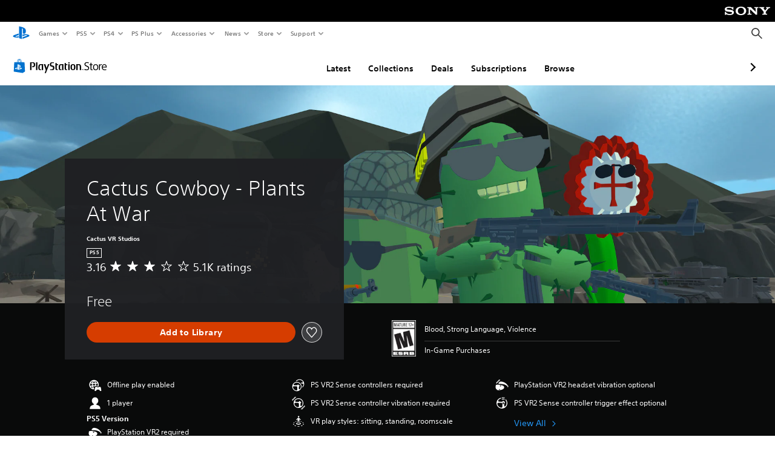

--- FILE ---
content_type: application/javascript
request_url: https://web-commerce-anywhere.playstation.com/5Jagc9x-E2PjRBBQ1ejzUKoCviE/aLp38fzhwODGrfc7/IQI5JQ/fGEmVCF/DO1oB
body_size: 180806
content:
(function(){if(typeof Array.prototype.entries!=='function'){Object.defineProperty(Array.prototype,'entries',{value:function(){var index=0;const array=this;return {next:function(){if(index<array.length){return {value:[index,array[index++]],done:false};}else{return {done:true};}},[Symbol.iterator]:function(){return this;}};},writable:true,configurable:true});}}());(function(){ml();RNG();fTG();var KL=function rW(gz,D7){var AM=rW;var cx=CT(new Number(wG),MN);var bR=cx;cx.set(gz);while(bR+gz!=OF){switch(bR+gz){case Iz:{gz-=hl;if(Ss(FV,undefined)&&Ss(FV,null)&&m3(FV[pW()[cW(fb)](cB,Z3,vs,qr)],fb)){try{var vL=XT.length;var Nf=lR(lR(zq));var pL=j9[kR()[fA(UV)](hV,UV,rV,AW,Fx)](FV)[fB()[kv(SV)].apply(null,[NR,zN,WL])](fB()[kv(NX)](PV,Hs,YR));if(m3(pL[pW()[cW(fb)].apply(null,[cB,sR,qW,qr])],d7)){D3=j9[pW()[cW(QL)].call(null,wR,rT,SV,Nb)](pL[d7],hx);}}catch(hs){XT.splice(Yr(vL,x7),Infinity,gx);}}}break;case Mq:{var b7=D7[zq];XT.push(wT);gz+=NJ;var ZW=b7[YL()[jW(RT)].apply(null,[Tf,GR])]||{};ZW[br(typeof T3()[MR(LW)],gR('',[][[]]))?T3()[MR(hW)](Cs,AB,lR(lR({}))):T3()[MR(tL)](H3,ZL,zs)]=T3()[MR(EA)](IB,qv,sx),delete ZW[wB()[C3(10)].apply(null,[163,3,67,238])],b7[YL()[jW(RT)].call(null,Tf,GR)]=ZW;XT.pop();}break;case Rd:{var Jv=HL(j9[pW()[cW(J7)].call(null,xB,Gr,lR(x7),TB)][T3()[MR(BW)].call(null,N7,XB,wf)][pW()[cW(lM)](lA,qR,lR([]),Xf)][br(typeof T3()[MR(XW)],gR([],[][[]]))?T3()[MR(hW)].apply(null,[tb,ER,lR(fb)]):T3()[MR(Pf)](cT,IN,Eb)](YL()[jW(jV)](UL,bx)),null)?T3()[MR(d7)](R7,Vb,qW):Ss(typeof fB()[kv(Gf)],'undefined')?fB()[kv(b3)].call(null,jL,CV,fW):fB()[kv(hx)](vT,Uf,mB);var GB=HL(j9[pW()[cW(J7)].apply(null,[xB,wx,lR(lR({})),TB])][T3()[MR(BW)].call(null,N7,XB,lR(lR(x7)))][pW()[cW(lM)](lA,hW,AW,Xf)][T3()[MR(Pf)].call(null,cT,IN,vA)](pW()[cW(ff)](gN,lR(lR([])),T7,k3)),null)?T3()[MR(d7)].apply(null,[R7,Vb,LW]):br(typeof fB()[kv(UX)],gR('',[][[]]))?fB()[kv(hx)].call(null,KT,rT,sV):fB()[kv(b3)](jL,lR(fb),fW);var sb=[SH,gE,CX,Qm,UK,Jv,GB];var dP=sb[T3()[MR(fW)].call(null,J5,zE,Y4)](nH()[DY(T4)].call(null,U6,SV,x7,Uf,VH,RH));var Ew;return XT.pop(),Ew=dP,Ew;}break;case qp:{return XT.pop(),NQ=DE[Dw],NQ;}break;case Xl:{return parseInt(...D7);}break;case fl:{XT.push(sO);var SH=j9[pW()[cW(J7)].call(null,xB,Y4,pw,TB)][T3()[MR(jV)].apply(null,[sx,Jw,BW])]||j9[T3()[MR(BW)](N7,XB,mO)][T3()[MR(jV)](sx,Jw,f6)]?T3()[MR(d7)](R7,Vb,jc):fB()[kv(b3)](jL,gm,fW);gz-=g9;var gE=HL(j9[br(typeof pW()[cW(qR)],gR('',[][[]]))?pW()[cW(x7)].call(null,Lm,lR(fb),Fw,ID):pW()[cW(J7)].call(null,xB,lR(lR(x7)),j6,TB)][Ss(typeof T3()[MR(mQ)],gR([],[][[]]))?T3()[MR(BW)](N7,XB,BW):T3()[MR(hW)](fD,B4,RT)][pW()[cW(lM)](lA,qR,lR(lR(fb)),Xf)][T3()[MR(Pf)].call(null,cT,IN,BH)](YL()[jW(I5)](XO,mQ)),null)?Ss(typeof T3()[MR(bO)],gR([],[][[]]))?T3()[MR(d7)](R7,Vb,J7):T3()[MR(hW)].apply(null,[SC,Rc,T4]):fB()[kv(b3)].call(null,jL,lR(lR([])),fW);var CX=HL(typeof j9[kR()[fA(d7)](YH,In,nC,qW,GO)][YL()[jW(I5)](XO,mQ)],T3()[MR(jc)].apply(null,[P4,Zn,lR([])]))&&j9[kR()[fA(d7)].apply(null,[qW,In,nC,Ow,GO])][Ss(typeof YL()[jW(AW)],gR('',[][[]]))?YL()[jW(I5)].apply(null,[XO,mQ]):YL()[jW(BO)](FC,wH)]?T3()[MR(d7)](R7,Vb,jc):fB()[kv(b3)](jL,lR([]),fW);var Qm=HL(typeof j9[pW()[cW(J7)](xB,lR(lR({})),Bn,TB)][YL()[jW(I5)](XO,mQ)],br(typeof T3()[MR(xO)],gR([],[][[]]))?T3()[MR(hW)](GE,Am,CV):T3()[MR(jc)](P4,Zn,Ww))?T3()[MR(d7)](R7,Vb,fW):fB()[kv(b3)](jL,Jn,fW);var UK=Ss(typeof j9[pW()[cW(J7)](xB,RT,bx,TB)][pW()[cW(cT)](H3,x7,Ww,zA)],T3()[MR(jc)].apply(null,[P4,Zn,SV]))||Ss(typeof j9[T3()[MR(BW)](N7,XB,EE)][pW()[cW(cT)](H3,UV,xO,zA)],Ss(typeof T3()[MR(K4)],gR('',[][[]]))?T3()[MR(jc)](P4,Zn,mQ):T3()[MR(hW)](rP,XE,Jm))?T3()[MR(d7)](R7,Vb,lR({})):fB()[kv(b3)](jL,vA,fW);}break;case vz:{var TC;XT.push(bc);return TC=[j9[kR()[fA(d7)](RT,In,nC,In,VC)][T3()[MR(R7)].call(null,B4,ll,RO)]?j9[kR()[fA(d7)](LW,In,nC,Bn,VC)][T3()[MR(R7)](B4,ll,E1)]:br(typeof tH()[m6(CV)],'undefined')?tH()[m6(x7)](K5,IE,hC,pw,lR(lR(fb))):tH()[m6(Sn)](bw,x7,mD,E1,Bn),j9[kR()[fA(d7)](vs,In,nC,fW,VC)][wB()[C3(fW)](MD,BW,UX,EP)]?j9[kR()[fA(d7)](lR(lR([])),In,nC,cB,VC)][Ss(typeof wB()[C3(UX)],gR(YL()[jW(Jm)].call(null,pk,r2),[][[]]))?wB()[C3(fW)](MD,BW,AO,EP):wB()[C3(lO)](wT,fw,AO,XP)]:tH()[m6(Sn)](bw,x7,mD,wf,lR(fb)),j9[kR()[fA(d7)](Jn,In,nC,BO,VC)][Ss(typeof kR()[fA(qR)],gR([],[][[]]))?kR()[fA(AO)](EE,Jm,Rw,XW,zQ):kR()[fA(J7)](DK,Iw,AK,I5,R7)]?j9[kR()[fA(d7)].apply(null,[RO,In,nC,AO,VC])][kR()[fA(AO)](F6,Jm,Rw,C6,zQ)]:tH()[m6(Sn)](bw,x7,mD,NX,L4),HL(typeof j9[kR()[fA(d7)](lR(fb),In,nC,j6,VC)][T3()[MR(gN)](mY,zC,M1)],T3()[MR(jc)].call(null,P4,j5,lR(lR(fb))))?j9[kR()[fA(d7)].call(null,lR({}),In,nC,jc,VC)][T3()[MR(gN)].apply(null,[mY,zC,g5])][Ss(typeof pW()[cW(AO)],'undefined')?pW()[cW(fb)].apply(null,[cB,lR(fb),RT,Y7]):pW()[cW(x7)].call(null,T4,lR(lR([])),nC,pC)]:EK(x7)],XT.pop(),TC;}break;case RJ:{var D6;return XT.pop(),D6=D3,D6;}break;case WJ:{return String(...D7);}break;case ZG:{var DE=D7[zq];var Dw=D7[jl];var NH=D7[Rk];XT.push(Gf);j9[tH()[m6(fb)].call(null,Lm,lO,DQ,qW,Bw)][pW()[cW(lA)].apply(null,[kD,lR(lR([])),lR(fb),Uc])](DE,Dw,An(zt,[YL()[jW(J7)](fO,JE),NH,br(typeof pW()[cW(gN)],gR([],[][[]]))?pW()[cW(x7)](Wm,WH,x5,W4):pW()[cW(T4)].apply(null,[bD,z5,LW,PH]),lR(fb),pW()[cW(F6)].call(null,k1,T7,EQ,zY),lR(cP[b3]),tH()[m6(b3)].apply(null,[RH,BW,l4,jc,lR({})]),lR(fb)]));gz+=xk;var NQ;}break;case Qt:{var FV=D7[zq];XT.push(gx);var D3;gz-=lF;}break;case AS:{var Yw=D7[zq];XT.push(k4);var JY=An(zt,[fB()[kv(WL)](O3,x5,WC),Yw[fb]]);gz-=jq;PQ(cP[BO],Yw)&&(JY[T3()[MR(vA)](p6,qE,lR([]))]=Yw[cP[BO]]),PQ(BO,Yw)&&(JY[YL()[jW(L4)].apply(null,[ZF,DK])]=Yw[BO],JY[T3()[MR(wx)](bw,mw,J7)]=Yw[b3]),this[pW()[cW(T7)].call(null,nD,QL,Ow,BB)][br(typeof fB()[kv(T4)],gR([],[][[]]))?fB()[kv(hx)](bn,F6,gw):fB()[kv(nC)](Zn,d7,Bw)](JY);XT.pop();}break;}}};var xP=function(M4){if(M4===undefined||M4==null){return 0;}var NC=M4["toLowerCase"]()["replace"](/[^a-z]+/gi,'');return NC["length"];};var KD=function ww(w1,X6){'use strict';var QD=ww;switch(w1){case PS:{return this;}break;case Rk:{return this;}break;case N9:{XT.push(s6);var AH;return AH=fB()[kv(vA)](n2,BW,bD),XT.pop(),AH;}break;case Kk:{var jD=X6[zq];XT.push(fW);var m5=j9[tH()[m6(fb)].call(null,Lm,lO,UH,GR,SV)](jD);var jP=[];for(var B5 in m5)jP[fB()[kv(nC)](fH,F6,Bw)](B5);jP[pW()[cW(RO)](JD,LW,xn,CK)]();var x2;return x2=function Oc(){XT.push(x6);for(;jP[pW()[cW(fb)].call(null,cB,J7,CD,OB)];){var OD=jP[T3()[MR(x5)](fb,Hz,Eb)]();if(PQ(OD,m5)){var ZK;return Oc[YL()[jW(J7)].call(null,rD,JE)]=OD,Oc[br(typeof T3()[MR(CV)],gR([],[][[]]))?T3()[MR(hW)](Hm,hw,gm):T3()[MR(RT)](PO,vN,lR(lR({})))]=lR(cP[BO]),XT.pop(),ZK=Oc,ZK;}}Oc[T3()[MR(RT)](PO,vN,N7)]=lR(fb);var K6;return XT.pop(),K6=Oc,K6;},XT.pop(),x2;}break;case dj:{XT.push(IE);this[T3()[MR(RT)].call(null,PO,Zx,GR)]=lR(cP[b3]);var c6=this[pW()[cW(T7)](nD,AO,Bw,cV)][fb][YL()[jW(RT)](j3,GR)];if(br(nH()[DY(In)](O5,lR({}),d7,WL,NX,xK),c6[T3()[MR(tL)](H3,Rn,In)]))throw c6[br(typeof wB()[C3(lO)],gR(YL()[jW(Jm)].call(null,rJ,r2),[][[]]))?wB()[C3(lO)](Fw,Mw,RO,JH):wB()[C3(hx)].apply(null,[EC,b3,tL,UL])];var V1;return V1=this[T3()[MR(z5)].call(null,Tc,dE,C6)],XT.pop(),V1;}break;case N0:{var rm=X6[zq];var Cm;XT.push(bP);return Cm=rm&&OK(fB()[kv(J7)](Hc,bH,BW),typeof j9[fB()[kv(Jm)].call(null,FW,UV,M1)])&&br(rm[YL()[jW(nC)].apply(null,[YC,hV])],j9[fB()[kv(Jm)](FW,EE,M1)])&&Ss(rm,j9[fB()[kv(Jm)].call(null,FW,bx,M1)][Ss(typeof YL()[jW(nD)],gR('',[][[]]))?YL()[jW(b3)](sr,z5):YL()[jW(BO)].call(null,C1,T1)])?Ss(typeof fB()[kv(rV)],gR('',[][[]]))?fB()[kv(Gr)](hH,NX,GR):fB()[kv(hx)](T1,Y4,jK):typeof rm,XT.pop(),Cm;}break;case cU:{var nE=X6[zq];return typeof nE;}break;case qd:{var hm=X6[zq];XT.push(Hs);var jn;return jn=hm&&OK(fB()[kv(J7)](K5,wx,BW),typeof j9[fB()[kv(Jm)](Qw,nD,M1)])&&br(hm[YL()[jW(nC)](Ec,hV)],j9[fB()[kv(Jm)](Qw,T7,M1)])&&Ss(hm,j9[fB()[kv(Jm)].call(null,Qw,fW,M1)][YL()[jW(b3)].apply(null,[pR,z5])])?fB()[kv(Gr)].call(null,Pf,Gn,GR):typeof hm,XT.pop(),jn;}break;case wI:{var r6=X6[zq];return typeof r6;}break;case gt:{var Fc=X6[zq];XT.push(wP);var z2;return z2=Fc&&OK(br(typeof fB()[kv(Ow)],gR([],[][[]]))?fB()[kv(hx)](YK,lR(lR(x7)),QK):fB()[kv(J7)](ZP,Ow,BW),typeof j9[fB()[kv(Jm)](mM,xO,M1)])&&br(Fc[YL()[jW(nC)](v6,hV)],j9[fB()[kv(Jm)](mM,lR(lR({})),M1)])&&Ss(Fc,j9[br(typeof fB()[kv(fH)],gR([],[][[]]))?fB()[kv(hx)](bm,cB,N2):fB()[kv(Jm)].call(null,mM,rT,M1)][YL()[jW(b3)].apply(null,[dL,z5])])?br(typeof fB()[kv(rn)],gR([],[][[]]))?fB()[kv(hx)].apply(null,[D2,Gr,D4]):fB()[kv(Gr)](dK,EE,GR):typeof Fc,XT.pop(),z2;}break;}};var vD=function(H2,cY){return H2 instanceof cY;};var k2=function(){if(j9["Date"]["now"]&&typeof j9["Date"]["now"]()==='number'){return j9["Math"]["round"](j9["Date"]["now"]()/1000);}else{return j9["Math"]["round"](+new (j9["Date"])()/1000);}};var rH=function(YP){return ~YP;};var z6=function(LD){var BE=LD%4;if(BE===2)BE=3;var MH=42+BE;var gK;if(MH===42){gK=function E2(R4,Uw){return R4*Uw;};}else if(MH===43){gK=function fm(gD,PY){return gD+PY;};}else{gK=function SO(IY,RP){return IY-RP;};}return gK;};var tE=function(MO,zO){return MO>>>zO|MO<<32-zO;};var Ic=function Qc(L1,xD){var tw=Qc;for(L1;L1!=Pz;L1){switch(L1){case k0:{L1=pU;jL=d7*x7*Jm*lO*nC;wD=d7*nO+In+b3*rV;dc=BO*d7*nO-BW-hx;v6=Jm*nO-nC+d7+b3;}break;case X0:{c1=Jm*nO+lO*x7*In;tK=nO+BO-nC-In+rV;YR=x7+rV+In*hx;qY=Jm*hx+nO*x7*d7;CE=rV*lO+d7+hx;L1=YI;KY=In*b3*lO-d7*Jm;O2=nO+BO-Jm+rV;}break;case xd:{NY=BW+lO*nC*d7*Jm;OE=d7*nC+nO*Jm;Ow=In*hx-x7+BO-lO;qw=lO+nO+In*hx*Jm;EE=In*Jm*BO-rV-d7;L1-=Gq;I5=Jm*d7*nC-BW*lO;cK=d7*BO+x7+nO*lO;GR=d7*BO*In-nC+BW;}break;case O0:{Ac=In*hx*BO-lO+nC;WD=In*nO+lO*d7-Jm;L1=Nj;Gf=hx*lO+rV*nC+BW;bm=nC-d7*Jm+BW*nO;c4=In*lO+b3+d7*nO;PC=b3*d7-In+rV*lO;}break;case h9:{k3=hx+rV+BO*nC*nO;n2=lO*BO*BW*In+Jm;V6=nC+nO*Jm+hx*x7;Zc=Jm*nO-x7+hx-In;L1=JU;G1=d7-BO+In*x7*rV;c2=BW*nO-BO*x7-hx;}break;case Pq:{zP=Jm*d7+b3+In*nO;V5=d7*nO-BW;PP=d7-In-x7+rV*lO;Cw=nC-lO+nO*In-rV;L1=B9;}break;case Zk:{VE=In*Jm*lO-nC;L1=Sd;Tf=x7*In*nO-d7;qK=lO+nO*In-nC;g1=d7+nO*b3*BO;KH=lO*d7*b3*In+Jm;sY=x7-rV+In*nO-Jm;Z1=x7+nC*nO+lO*BW;}break;case OF:{qE=In*nO-rV-BW-d7;S1=lO+Jm-b3+nO*d7;L1=Mk;Cs=In*hx*lO-nO-BO;XC=rV*BW*b3-hx-lO;J6=nO*In-hx*Jm-d7;p1=lO*hx+rV*BW*b3;wc=rV*BW+d7*b3*BO;}break;case JU:{L1-=Kk;IP=b3-d7+Jm*nO+hx;Im=hx*Jm+BO+In*nO;L6=nC+nO*In+lO-rV;dE=nO*BW-Jm+In*nC;}break;case lI:{ED=rV*b3*hx-lO-Jm;fC=nC*rV*d7+BW+lO;t6=BW*nO+lO+BO+Jm;J5=rV-b3*x7+BW+nO;VD=In*BO*Jm*b3+x7;DC=In-rV+lO*nO*x7;L1=rp;}break;case pj:{LO=nC+BW*d7+Jm*nO;qv=nC*d7+BW*nO+rV;L1-=YS;vE=nC*nO+lO+hx-Jm;WP=nO*d7+rV+lO*b3;}break;case UJ:{FK=lO*nC+nO*In+x7;dY=nO*nC-Jm+hx-BW;wC=hx*Jm*nC-b3+nO;t4=lO*nO-BO-d7*b3;n4=BW+rV*nC*Jm+In;vY=b3+hx*Jm*In;L1=sG;HK=b3+nO*Jm+In+hx;zK=hx+BW*nO+b3*x7;}break;case rz:{mE=x7*Jm*nO-BW+d7;L1+=Tq;D5=Jm*nO-BO-x7+rV;AP=nO*b3+rV*d7-nC;lc=lO+d7*nO+rV-In;L2=BW-x7+Jm+nO*lO;ZP=nC+d7*nO+rV*Jm;}break;case kt:{O6=BW*rV+nO*lO+hx;pO=nC*nO+rV*BO+lO;L1+=Ll;vH=x7+nO+Jm+rV*In;Fm=hx*Jm+BW*nO;}break;case Kj:{TQ=x7-In+lO*rV*BO;UE=hx*nO-BW-rV*lO;nY=rV*BO*In-Jm+d7;CH=Jm+BW+nO*d7+In;BY=Jm*nO+hx+d7;L1=Z9;wX=rV*BW+d7*b3*lO;f5=lO*nO+d7*hx+rV;}break;case MF:{R7=rV*BW-nC*hx;RE=BW+rV*hx+BO-x7;O5=BW*lO-x7+nO*Jm;HQ=nO*d7+hx-lO-BW;L1-=Ql;zY=BW*nO-nC*rV;cw=BO+Jm+In*b3*lO;K5=nC+nO+In+hx*lO;}break;case Wp:{DP=BW+rV*hx+lO*BO;RC=b3+nO*nC-BO*x7;WY=rV*In-lO-Jm*hx;C2=nO*Jm+In*lO-BO;mK=rV+BO+BW+nO*In;MD=BW+lO*Jm*d7-hx;TB=hx*nO-In-lO;EH=nO*lO-rV-hx-BW;L1=WF;}break;case KF:{jC=d7*nC*BW+nO;L1=Nk;GH=nC*b3*d7*hx-rV;A6=rV*b3+BO*nO;cm=Jm*rV*nC-BW;vC=nO*hx-lO-Jm*b3;MY=In+nO*nC-lO;}break;case Kp:{n5=BO*Jm*rV-In-b3;j4=b3*In*rV+lO*hx;vc=Jm+d7+nO*lO-In;L1-=Al;lm=In*nO+b3*x7*BW;n6=Jm*nO-BW+d7*In;gH=nC+In*nO-hx*x7;}break;case Nk:{zH=lO-x7+In*BO*rV;UP=BW+In+lO*nO+nC;hC=rV*hx-Jm+nO;L1+=NU;r1=nC+lO*x7*d7*hx;}break;case Nl:{lE=rV*lO*nC+Jm+d7;jK=d7*nO-Jm-BW-b3;cQ=hx*nO+BO-rV*BW;gc=nO*In+Jm+BW+rV;bY=Jm+BW+nO*lO+nC;L1+=m9;Um=BO+nO*In*x7+rV;}break;case v9:{b5=nO*hx+nC*Jm-rV;L1=rF;pD=nO*lO-BW-hx+In;N6=lO*nC*rV-b3*Jm;Bc=Jm*nO-b3+In-rV;Hm=nO*d7+lO*Jm;vO=rV+nO*BW+BO;QQ=BO*rV*x7*Jm;hY=BW*nO+d7*x7*In;}break;case Bt:{AK=nC*lO*rV-nO+hx;Mm=Jm*b3+In*hx*BW;Hw=nC*nO+hx+Jm-lO;wT=d7-nC+Jm+rV+nO;Ec=Jm+In*b3*x7*d7;PO=nC-nO+BW+Jm*rV;L1+=Fd;}break;case Yk:{U6=nC+rV*BW-x7+BO;HY=lO*nO+nC*rV+BW;sQ=lO*x7*nO+nC-rV;kQ=x7*rV*hx+d7+nO;L1=fl;jE=d7*nO+x7-Jm-nC;FH=nC*nO+hx-rV+x7;XH=nO*hx+x7-rV-Jm;}break;case I:{rY=nO+rV*BO*lO-hx;gY=In*d7*BO*BW-x7;tn=Jm+BO+lO*BW*hx;l5=BO*d7*rV+In+hx;L1=hS;}break;case f9:{L1-=V9;S6=rV*hx-nC+BW;jO=nO*BW+nC+hx*b3;TK=rV*nC*lO+BW*d7;Xw=rV*b3*BW-lO*d7;}break;case Fp:{l1=nC*Jm*In+BO*hx;L1=hI;dD=nO*lO-nC*x7;TD=nO*In+Jm+rV+d7;OQ=Jm*BW*In+BO+hx;}break;case gk:{Pf=hx-d7-BW+nC+nO;KX=hx+BW-In+nO-Jm;L1+=Dj;vK=hx+BO-In+nO;Vc=d7*b3*hx*nC+lO;P4=BW-b3+nO+d7-lO;HE=Jm*nO-BO*nC-hx;}break;case G0:{Q5=nC*nO-BW+hx-d7;ND=b3*rV*lO-nO+nC;HX=d7+BW*nO-In-b3;G2=BO*b3*rV+nO+In;L1+=XU;DQ=d7+nC+lO+BW*rV;sE=BO+BW*hx*Jm-lO;kw=hx+lO+nO*b3+BO;}break;case Vz:{KC=b3+BO+BW+d7*nO;YE=d7*nC*lO*BW;L1-=rq;lH=nO+Jm*lO*In-x7;hD=BW*hx+nC+b3*nO;}break;case Mt:{tP=nC*nO-b3+d7+BW;Lw=nO*nC-hx+lO+BO;jw=lO*rV*x7*BO-nC;KP=BW*nC*rV-nO-In;qQ=d7+nC*nO-rV-BW;Q1=In*nO-b3-hx;L1=Ft;Rm=nC+In*nO-d7*rV;mP=nO*nC-In+b3+lO;}break;case FF:{cD=BW*rV+nO-d7+lO;SC=BW*hx*d7-BO+rV;F5=hx*d7+rV*lO+b3;lC=BW*nC+BO*In*rV;L1+=st;s5=nO+nC+hx*Jm;G6=d7-BW+hx*lO*b3;}break;case UU:{L1=D0;EO=nO+In*b3+hx-BO;Zn=BO*nC*nO-Jm-In;dH=hx*Jm*b3-x7+lO;GP=x7+nC*nO+rV+BO;B1=nO*BW*x7-d7-In;}break;case hj:{BD=nC*d7+lO*rV*BO;mm=nC*lO+BW+rV*In;P6=BO*BW*Jm*b3-lO;Km=nO+Jm*lO*In+b3;xm=BW+In+d7*nO-BO;E5=nO-nC+In*BW*d7;L1-=Z9;kH=hx-nC+In*rV;}break;case dz:{LH=hx+nC+BW*nO-lO;FQ=hx*nC*b3*Jm-x7;wm=hx*nO-x7-BW;nc=rV+d7*BO+nO+x7;l6=Jm+In*lO*hx-x7;gQ=rV+d7*lO*Jm-BO;L1=X;qm=BW*b3*lO*Jm-rV;F2=nC*nO*BO-In;}break;case RJ:{W5=BW*nO-Jm*hx*nC;m1=rV+lO+b3+nO*In;lQ=Jm+nO*d7*x7-BO;SE=x7*Jm*nO+In*d7;L1+=GS;V4=nC+BW*BO*b3*lO;r5=Jm+rV+lO+BW*nO;nm=nO*BW-In*d7;}break;case FS:{return fQ(PS,[N1]);}break;case DG:{X1=BO+b3*nO;hX=BO+nO*Jm-x7-In;Nm=hx+Jm+nO*BW+rV;GE=Jm+rV*In-x7-lO;L1=kt;XD=hx*BW+Jm+nO*lO;}break;case KS:{L1=qk;g5=rV*BO+nC+lO+hx;SD=nO*BW-x7+b3*nC;QX=rV*BO*BW+nO+nC;f1=d7*hx*BW+lO-Jm;sH=x7-Jm+nC+BW*nO;H4=hx*nO-rV*x7+nC;}break;case mG:{E4=BW*d7*hx+Jm*nC;L1+=Tj;TP=BO+lO*nO+nC+Jm;w5=nC*rV*d7+BW+BO;hK=BW*b3*lO*d7+rV;kK=nC+hx+d7*nO+Jm;Fn=d7*Jm*hx+nC*BO;}break;case F0:{x1=hx+rV*d7+Jm;YQ=d7+nO*In-b3*BO;hw=Jm*b3*rV+nO*BO;L1+=L8;pn=nO*lO+b3*BO*hx;g2=hx+nO*BW+In;Ym=In*b3*rV+nO-d7;}break;case Jk:{L1-=hj;for(var jQ=fb;UO(jQ,w4.length);jQ++){var rO=mX(w4,jQ);var O1=mX(BK.WU,p4++);OX+=zm(Y8,[lY(rH(lY(rO,O1)),Nw(rO,O1))]);}return OX;}break;case rp:{IC=nO*Jm-hx+x7-rV;f2=nO-d7+rV*BW*x7;cc=nO*d7-Jm-BW*lO;U1=BW*lO*b3*x7-d7;OY=Jm*nO-BO*In-x7;lw=BO+nO+rV*x7+d7;L1+=St;}break;case cp:{XQ=x7-nC+hx*rV*BO;rC=x7*nC+nO*BW-d7;ff=rV-lO+BO*nO;BQ=lO*nO-BO-In;L1=Dd;Jc=nO*lO+Jm*BW+rV;}break;case jI:{LQ=d7*nO+nC+hx;d4=BW*rV-hx-nC+In;ZE=hx*rV+BW+BO*nO;Y2=lO*d7+nO*nC+b3;L1-=gj;JK=nO*In-Jm*lO+x7;JP=nC*nO+BW*x7;UD=d7*nO-Jm-nC*hx;JC=lO*nO+rV+d7*b3;}break;case hS:{U5=b3+nO*Jm-hx*d7;vw=nO*In-lO-BW*Jm;DO=nC*nO-BO+hx*lO;g6=nO-lO+BO*BW*rV;GD=hx+nC*BO+In*rV;L1=lt;A4=nC*b3*d7*BW-In;}break;case IF:{zC=nO+In+rV*BW;L1=Np;Tn=rV*nC*lO-BW+x7;J1=b3-Jm-rV+d7*nO;FY=hx*Jm+nO*x7*In;Uc=hx*nO-Jm-lO-b3;}break;case HG:{HP=nO+rV*BO*hx-In;AY=hx-nC+BO*rV*BW;k5=nO*BW-BO+nC;Kw=b3-x7+BO+rV*In;L1-=Np;}break;case Dq:{L1=TI;vm=BO+hx+lO*nC*b3;L4=d7*Jm+x7+BO+hx;hV=b3+Jm*In-BW;YH=BW+In-hx+rV-b3;}break;case l0:{L1=rt;wH=nO*BO*nC-hx*d7;NO=x7+rV+nO*Jm-b3;xH=BW*nO-Jm-rV+d7;bK=hx*nO-In-Jm+b3;sw=In+nO*Jm-hx-BW;SP=b3*BW*Jm+BO*nC;}break;case Sd:{mw=rV+nO*Jm+In*b3;Z2=hx*nO+nC-rV+Jm;gx=hx-nC+nO*lO+x7;WK=d7+nO*In+BW-x7;IK=d7+BW+b3+rV*Jm;L1=F0;JH=d7+nO*In-BW-rV;}break;case f0:{AC=d7*nO+nC-Jm-rV;C5=In*BO*lO*Jm+b3;HH=b3-nC+nO*In+hx;L1=pj;Xm=x7+hx*BW*lO-BO;zw=b3+rV*BO*Jm-d7;}break;case T:{rV=hx*BO+nC+lO+b3;Sn=BW*hx-d7-rV-Jm;RT=d7+nC+rV+Jm;UX=rV+Jm-nC+BO+lO;zN=d7+BW+BO*In-b3;hW=BO*b3+Jm+x7;CV=d7*Jm+x7+BO;L1-=Fp;jc=BO+d7-b3-x7+In;}break;case dI:{L1=Qk;Q4=Jm*nO+BO+rV+BW;tb=BO*nC+nO+rV+Jm;gP=b3*rV*lO-hx*In;Cc=b3+In+rV*nC+d7;rD=nC*rV*Jm+b3-x7;IN=nC*x7*nO-Jm+rV;}break;case Bq:{L1=bj;Bm=hx*rV-Jm-lO+nO;OH=In*lO+d7*nO-hx;S2=lO*BO+BW*hx*In;lD=hx*BW*lO-Jm*x7;L5=Jm+nO*lO+rV;LY=In+lO*nO+BO-hx;}break;case HF:{L1=MI;HD=nO*d7+nC*b3;Gc=BO+lO-Jm+nO*BW;KQ=nO*BO+x7+lO+In;Z6=d7+lO*nO+BW*b3;MK=d7*nO+nC*BO;A1=rV+nO+In+BO*Jm;VP=nO*b3+BW+d7*In;}break;case N8:{zQ=rV+BW+nO*nC+BO;PK=nO*BO-rV-d7;EC=nC-BW+d7*rV+BO;WC=nO+In+BO*Jm*nC;L1+=OJ;R2=d7-nC-In+hx*nO;Am=nC-b3+d7*rV;DX=Jm*BW*b3*x7;BC=rV*x7+nO*b3+hx;}break;case Vk:{pE=nC+BW*nO+In+hx;Tw=hx*x7*Jm*BW+d7;tD=x7+hx*b3+BW*nO;FP=Jm*nO-BW*lO+nC;WE=In*Jm*hx+BW-b3;R6=hx*BW+In*rV+d7;L1+=xU;bC=nO*nC-hx*x7;lK=Jm*hx+d7*nO+BO;}break;case Uj:{P1=BW+Jm*nO-b3;L1+=OJ;wx=In+BO+b3+rV+hx;VH=hx+lO*In+nC;rc=nO+In+hx*d7*Jm;H6=nO*Jm-BO-lO-nC;RH=nC+x7+BO*nO+d7;T5=rV*BW-b3-In-nC;J4=Jm*b3*In-BO-x7;}break;case Q:{FD=In*b3+lO*rV+BW;bQ=hx*In+b3*lO*BW;GY=nO*BO+d7+b3*hx;hQ=hx+d7-BW+rV*Jm;fP=nO+nC*rV+Jm;VC=rV*hx+BW+b3+nO;L1+=pG;K2=d7*hx*In*x7+BO;}break;case cJ:{L1+=vz;gm=rV+BW*b3+In+hx;Ww=lO+In+d7*hx;M1=lO+BW*nC*BO+x7;vA=In+BW+nC+rV+BO;}break;case sq:{Fw=b3*BO+In+hx+x7;sR=nC*hx-BW+Jm;SV=BO*In+nC+b3*x7;Eb=nC*BW+lO+rV-In;gN=Jm*hx+d7+BO+x7;L1+=vJ;cB=hx*BO-lO+nC+d7;}break;case Nj:{Pm=hx+nC+nO*In-rV;L1=Kp;BP=lO*rV+b3;Y5=BW*nO-b3-d7*lO;XE=rV*b3*In-BW-x7;CP=nO*d7-b3+x7-hx;zD=In+rV+BO+lO*nO;KK=b3+hx*Jm*lO-nC;}break;case Mk:{sn=nO*lO+d7+In*BO;L1-=RF;qO=BW*x7-nC+lO*nO;RY=BW*nO-lO+In*Jm;wK=BO*nC*nO-rV-x7;Zm=d7*In*hx+x7-nC;M5=nO-BO+nC*BW*Jm;}break;case d9:{j2=d7*nO-rV+Jm-lO;L1=Kd;mH=nO*hx-Jm*d7+rV;km=nO*In-rV+d7*x7;G4=x7+BW*In*nC-rV;}break;case F8:{Wc=d7*x7*hx*lO+rV;r4=nC+rV*b3*In-Jm;HO=hx*In*nC+b3-lO;Aw=BW*Jm*nC*BO;L1-=r9;vT=nC*rV*d7-BW-b3;ZO=hx*nO+x7-d7-lO;}break;case sG:{L1=F8;v4=lO*nC*b3*hx-BW;dw=b3*nO+nC-In*lO;p2=hx*x7*BW*Jm;Q6=d7+b3*In*hx;pm=Jm+x7+b3*nO+BW;XY=nO*Jm-hx-BW+nC;s4=nO*In-BO-nC+lO;NR=BW+hx-In+nO*Jm;}break;case B:{L1-=MF;BW=x7*Jm-BO+b3;hx=x7*d7+lO+BW-In;nO=In*hx*x7+lO+nC;k1=nO-b3+d7*Jm;J7=BW*In-d7*hx-Jm;UV=BO+Jm+d7+nC;}break;case fl:{W1=x7+b3+hx*rV-BO;C1=x7+nC*nO+rV+lO;fw=rV+BW*hx*d7+nC;rE=hx*nO-nC*In-x7;JE=In*d7+Jm*BO*hx;xE=rV*hx-b3-lO+Jm;L1+=lj;}break;case Jj:{RQ=BW+x7+lO*nO+Jm;T1=BO-rV+lO+BW*nO;L1=Vz;TE=d7*hx*In-lO-BO;GC=Jm*nC+BW*nO;}break;case Dd:{R1=BW-lO*d7+nO*Jm;N4=In*Jm*hx+b3-d7;NP=hx-b3+d7*nO+rV;L1-=Yz;GQ=x7-nC-rV+nO*Jm;k6=lO+nO*In+Jm+nC;ID=nO-BO+lO*nC*In;SK=lO*nC-b3+nO*Jm;kC=In*lO*BW*BO+nO;}break;case jl:{L1=f0;PD=nC*x7*BO*lO*In;nw=BW*hx*lO+BO*nO;kE=hx*x7*rV+nC*b3;nX=nO*lO-In-nC+x7;F4=b3*BW*In*x7+rV;OC=x7+hx*Jm*b3*BO;ZD=BW*Jm*In-d7-rV;kO=nC*nO+d7+BW+rV;}break;case mS:{Tm=BO*rV*Jm-b3*lO;L1=V;Sw=rV+In+nO*d7+BW;nK=hx*lO*In+d7;Gw=lO*nC+hx+Jm*nO;TH=In*nO+nC+Jm*lO;pP=nO*d7-x7-lO*Jm;}break;case v0:{L1=k0;OO=rV*nC*Jm*x7-hx;cO=Jm*nO-rV-BO-hx;Z4=rV*hx+b3+BO*nC;b6=d7*nO+x7+rV-In;mC=hx*Jm*In+nC*d7;}break;case Vj:{m4=rV*lO*b3-hx;L1-=pq;cE=nO*hx-lO*BW*x7;ZQ=hx*d7*Jm+x7-lO;hP=b3+hx+Jm+lO*nO;sC=rV+lO*hx*Jm+BO;}break;case wF:{mB=b3+nO*In-d7-Jm;ZL=nO-d7+rV*lO*BO;L1=IJ;d6=In*nO+d7+lO-nC;ZY=hx-BO*Jm+nO*b3;qP=nO*Jm+rV+nC+In;}break;case Sk:{K4=lO*BW*b3+In;Yc=rV+Jm*In*BO-nC;vQ=BW-b3*Jm+nO*lO;L1-=Z8;Lm=BW+nC*rV+lO*b3;}break;case tl:{xw=nO*In-b3+d7*lO;rn=BO*x7+nO+Jm+BW;tY=hx+lO+BO+nO*x7;tQ=rV*BW+nC-hx-x7;YD=rV-nC-In-x7+nO;L1+=gU;d5=BW*rV-x7-Jm+BO;dO=b3*hx+nO*In;QO=Jm+BW*rV-BO-lO;}break;case z9:{Rc=BW*nO+Jm-In-BO;L1=Cq;GK=rV*Jm-b3*nC+hx;q2=In*d7*lO+BO*BW;Y6=hx+rV*BW+lO;}break;case GS:{L1+=Fj;XT.push(PV);pH=function(Vm){return WQ.apply(this,[qd,arguments]);};ZH(X5,UX,b1);XT.pop();}break;case Gz:{FO=BW+hx*BO*rV+Jm;JQ=Jm*rV+BO+d7+lO;O4=b3+In*nO+BW-Jm;B2=d7+Jm*rV+hx-x7;Zw=d7*nO+BO+rV;rK=BW*nO+x7+lO*In;tm=rV*nC+In+d7+nO;L1=b9;UC=BW*nC*Jm*BO+nO;}break;case xI:{MP=BO+In+rV+nO*BW;hH=rV*b3*d7*x7+Jm;W4=rV-BO+hx*lO*Jm;IQ=rV*BO*Jm-BW*nC;Dc=In*nO-rV+b3-Jm;L1=Ak;Qw=hx*nO-d7*nC-x7;}break;case lt:{Z5=rV*BO+nO*BW;gX=lO+nC*nO-hx-Jm;KO=lO*In*hx-d7+nC;U2=d7-nO+b3*Jm*rV;dn=nO*lO-b3*nC-Jm;jY=BO+BW*nO+hx-rV;nP=In*rV*BO-Jm+b3;L1=UJ;}break;case Z9:{L1+=Cq;t5=In*nO+BW+b3-x7;WO=nO*Jm+In-nC*BW;kn=BW*nO+BO+lO*nC;Vw=d7*nO+lO+x7+nC;lP=nO*nC-In-BO*BW;mD=b3*In*hx+nO+lO;}break;case b9:{nQ=hx*lO+d7*nO-x7;LE=hx*BW*BO*d7+rV;A2=nC*nO-BO+BW-hx;E6=hx+BW*nO+BO*nC;L1+=Qk;p5=In-rV+hx*nO-BO;}break;case YI:{L1-=qd;b4=rV+d7*BW*In-lO;gC=nC*d7+b3*In*rV;s2=In*d7*Jm-rV+x7;wQ=nC*BO*In*hx+d7;rP=In*Jm+BO*rV;}break;case rq:{L1+=T0;for(var RD=Yr(fY.length,x7);Lc(RD,fb);RD--){var cH=Y1(Yr(gR(RD,c5),XT[Yr(XT.length,x7)]),kP.length);var Ln=mX(fY,RD);var AD=mX(kP,cH);N1+=zm(Y8,[lY(Nw(rH(Ln),rH(AD)),Nw(Ln,AD))]);}}break;case Kz:{L1=xd;fE=In*hx-lO-d7+x7;YO=d7*x7*nO-b3;pY=In+rV*d7*nC;W6=nC*hx+nO*In-x7;rw=nO*nC*x7+hx-BW;JO=b3-Jm-In+d7*nO;OP=lO+nO*d7-BO-nC;rQ=In*BW*Jm-lO-d7;}break;case DJ:{XP=x7-lO+b3*nO;w2=In*nC*lO+BO*b3;IB=nO-hx+d7*Jm*x7;L1=Tj;q1=lO*nC*hx-BW;Pw=nO+hx*x7*rV-b3;ln=Jm*In*hx+nC;j6=d7*rV-b3-BW*In;}break;case LS:{Bw=rV+hx+lO*x7+d7;L1+=I0;NX=nC+lO-x7+BW*In;rT=nC*hx+BO*Jm+x7;Gr=hx+rV-b3+BO+nC;Jn=nC*In+b3+Jm*BO;}break;case rF:{HC=d7+BW*rV+b3-lO;Vn=In*rV+x7+Jm+nC;L1=rk;fK=NX+xC+M2;Un=d7+BW+In+nC*nO;Rn=hx*rV*b3-In;}break;case TJ:{K1=nO+In-d7+BW*rV;FE=rV*BW+In+hx*nC;xc=nO*BW+In+hx-b3;fO=b3+BW+Jm*nO;LC=nC*In*BW-b3*x7;M6=nO*Jm+In*nC*BW;L1=HG;}break;case F:{wY=hx+b3*In*rV;Rw=d7-nO+b3+rV*BW;L1=Sk;l2=nC+b3*nO-rV-hx;AB=BO*In+d7+b3*nO;gO=b3+BW*Jm*In-lO;EY=lO*nO+BO-Jm*rV;}break;case Ip:{VK=BW*b3*BO*lO+d7;N5=nC+lO*In*d7+BW;TO=hx*rV*x7-lO;sm=b3+BW*rV-x7-nC;SY=rV*hx+BO*b3;wO=nO*nC*x7+BW*hx;vP=In+BW+Jm*rV+nO;YY=BO*rV*BW+nC;L1=Vj;}break;case X:{qH=d7*nO+BW+rV*x7;S5=lO*b3*rV+BW;S4=hx*Jm*b3*nC+x7;V2=nO+nC+In*BW+b3;L1-=Mz;}break;case TI:{AW=d7*BW-b3+nC+hx;Sm=hx+b3-BO;Y4=hx*b3+lO-nC*x7;vs=nC+In+hx*BO+rV;Gn=rV+nC+b3;mQ=b3-hx+rV+x7+In;mO=BW+Jm+nC+rV-d7;EA=x7*hx+lO+rV+b3;L1=QG;}break;case nd:{X4=rV*In*lO-nO*hx;qD=nC-BW*b3+In*nO;dC=nO*In+hx+b3*BW;hO=Jm*nO-b3*hx*nC;qC=In*x7*BO+Jm*nO;qc=Jm+rV*x7*d7*lO;L1=A;}break;case R0:{xQ=BW*nO+Jm-rV-nC;H3=In*nC+BW*lO+nO;SQ=BO*Jm*lO+nC+nO;bw=BO*d7*BW+In+nO;LK=rV*Jm-nC*hx-x7;L1=HJ;Sc=b3+x7+rV*lO-BW;kD=lO*rV-BO+b3-nC;w6=rV*Jm+hx-d7*In;}break;case Tq:{DH=rV*b3*Jm+In-lO;PH=hx*rV-nC-In;Om=nC*BO*x7-b3+nO;bP=BW*lO*hx*x7+nC;G5=nO+b3*BO;XK=hx+nO*BW*x7-d7;Dm=nC+rV*hx-nO+BW;H5=b3*Jm*d7*nC;L1=f9;}break;case wk:{PE=nC-In-rV+nO*Jm;f6=b3+hx*BW+BO*lO;sK=rV*b3*nC+BO*d7;WH=x7*d7+BO+In*hx;T2=d7*hx+BW*x7*lO;L1=gk;nD=b3*rV-Jm+BW-x7;}break;case Tj:{I2=rV+b3*hx*lO-x7;q5=lO+BW*rV+nO;TY=d7+nC+rV*lO;A5=b3*In*BW+Jm;CQ=hx+In+lO*Jm*nC;sD=rV-lO+nO*In+d7;L1-=OS;}break;case Vd:{L1=kq;tO=d7*nO+x7+b3+rV;NK=d7*nO+nC*Jm-lO;l4=lO*BO*b3*In-d7;zc=nO+rV*In-lO;bn=nC+BW*hx+nO*BO;}break;case MI:{W2=nC-b3+BO+rV+nO;RK=b3+BO*lO*rV+d7;DD=x7*d7+rV*BW-BO;CY=In+BW*d7+nO*Jm;L1+=Ik;g4=BW*nC+nO*d7-In;D1=hx+rV*BO*BW-In;C4=BW*d7*x7-b3+nO;}break;case gU:{QY=nC+nO*lO+hx+b3;QH=nO*lO-In*Jm+hx;L1+=Yl;pC=Jm*BW*hx-x7-lO;J2=d7*b3*In*lO-rV;z4=d7+nO*lO+b3+Jm;B6=rV+nO*nC+d7-In;}break;case Kk:{L1+=E9;PV=nC*lO*rV;X5=x7+BO*nC*nO+In;b1=hx+In+rV*d7-x7;mY=x7+Jm*b3*d7-rV;jH=In*nC*BW+rV-hx;}break;case gS:{var tC=xD[zq];var I4=xD[jl];L1=rq;var QC=xD[Rk];var c5=xD[Kq];var kP=Q2[XW];var N1=gR([],[]);var fY=Q2[tC];}break;case Ck:{q6=hx-d7+Jm*rV*nC;q4=Jm*BW-BO+In*nO;R5=d7*BW*BO*nC+Jm;QP=b3-hx+x7+lO*rV;L1=h9;bE=BW-rV+nO*In;}break;case Rj:{sO=In*BO*Jm-x7+nO;cT=rV*Jm-BW-b3+lO;dQ=BO+hx*nO-d7*Jm;L1-=vd;LP=Jm*rV+lO-x7-BW;x4=rV*Jm-nC+d7-x7;Em=In-lO+rV*hx+nC;pQ=Jm*nO-BO+nC-In;}break;case tq:{MQ=nO*b3+rV*BW-hx;I1=hx+rV+In+nO*lO;UY=nO*BW+d7-rV*x7;L1+=jk;MC=hx+In*nO+BO+x7;}break;case E:{fD=nC+b3*hx-Jm+rV;CD=rV-hx-BO+lO*In;L1-=nd;LW=nC+hx*Jm+d7;bx=d7-BO-In+hx*BW;pw=hx*BW-nC+lO+Jm;z5=b3*x7*hx+rV;BH=Jm+b3+BW*nC-x7;}break;case Qk:{F1=In*nO-rV*BW*BO;I6=In*rV*b3-Jm*x7;X2=BO+rV*d7-BW-In;dK=x7*rV+In*Jm*hx;CC=lO*nO+Jm+BW*d7;L1=gU;gw=d7*nO-In+hx*rV;UQ=nO-b3+lO*In;Mc=BO*nO-rV-d7*b3;}break;case B9:{UH=lO+In-b3-nC+nO;Nn=BW*b3+nO-d7-hx;wR=nC*rV-BW-BO*Jm;L1=Et;T6=d7+nO+hx+lO*Jm;qn=d7+Jm+nO-x7;P5=BO+b3*nC+rV*BW;Gm=hx-BO-nC+nO+BW;}break;case w9:{Z3=x7+d7*lO+rV+b3;x5=nC*BW+hx*BO+In;xn=d7*lO+In*x7*Jm;L1=LS;T4=d7*b3+BO+Jm-nC;Uf=nC*lO+rV+BW-x7;RO=In+x7+BO+hx*lO;WL=rV-x7+lO*b3;qR=b3*nC*BO+In-lO;}break;case CS:{var NE=xD[zq];var Pc=gR([],[]);for(var AE=Yr(NE.length,x7);Lc(AE,fb);AE--){Pc+=NE[AE];}L1+=vj;return Pc;}break;case Iq:{L1=Kk;VQ=x7+nO-nC-Jm+rV;Nc=Jm-In+d7+nO+nC;IO=nC*hx*In-nO-lO;U4=rV*BW+b3-d7+lO;zs=BW+BO*In*nC-b3;Hs=rV-hx+b3*d7*nC;}break;case nl:{Wn=b3+hx*lO*x7*BW;L1+=tp;r2=nO+b3-BO+d7+In;JD=x7*hx+rV*lO+b3;ER=Jm*nO-lO-d7-nC;wE=Jm*nC+rV*In;IH=BW*hx*In-x7-lO;}break;case N9:{VO=b3*nO+Jm*rV+d7;Kc=BW*nO-rV-d7*BO;v5=nO*lO-nC-hx*b3;YC=hx*In*lO-BO+d7;m2=nO*In-x7+Jm*hx;L1=Bq;}break;case wl:{L1=I;pK=BO*hx*nC*lO-nO;AQ=d7+b3*hx*Jm*BO;f4=lO*rV+x7+b3*nO;hE=nO*Jm-lO+In;j1=b3+Jm*rV*BO+nC;KE=rV*nC*BW+hx-nO;}break;case kq:{CO=rV+lO*nO+d7;jm=nC*nO+rV-BW*lO;sP=BW*hx+nO*b3+rV;L1=mS;xY=rV*x7*b3*d7;cC=nO*BW+d7-hx;}break;case Sz:{ME=nO*lO+x7-BW-Jm;kY=Jm*nO-rV+d7*x7;Xc=Jm*nO+BO*x7*BW;H1=In*nO-b3-lO*d7;VY=Jm*hx*In-d7-x7;Jw=lO*nO+b3*rV-In;L1+=n8;QE=In*x7*rV-d7*nC;}break;case A:{zn=hx+nC+b3*rV*In;n1=BW*lO-nC+nO*In;ZC=In*nO+BW*Jm;L1+=fp;P2=nO*In-BO-rV-b3;lGl=BO*d7*Jm*nC+BW;}break;case M8:{xC=x7+rV+In+BO*nO;Ejl=Jm-BO+nO*In+hx;L1=tl;bpl=BW+b3+hx*In*Jm;FC=nC+d7*rV-Jm+BO;Mdl=BW*rV+lO*Jm*hx;KJl=BW*lO+b3*nO+rV;rpl=hx*BW*lO-BO-b3;p6=nC*d7+nO+lO-hx;}break;case tp:{ZSl=Jm*BW*d7-hx;s6=BW*x7*BO+rV*hx;x6=In*lO*BW-hx-Jm;FFl=nO*BW-b3+hx*d7;IE=Jm*rV+nC*nO;NJl=d7+nO*In-nC-b3;L1-=jp;}break;case Ft:{UJl=x7*d7*nO+b3*lO;jIl=Jm*rV+In*hx;v9l=nO*lO-nC*x7-rV;L1-=l8;O9l=b3*nC*BO*rV-In;lg=d7+In-nC+nO*b3;gtl=BW*nO+b3-BO-rV;}break;case Et:{r8l=d7*b3*Jm+lO+BO;fH=nO*BO-lO-hx*BW;L1-=C0;JSl=b3+hx*lO+Jm*nO;Pn=In*nC*hx+BW-d7;}break;case F9:{CZl=lO*nO-In+Jm-d7;r9l=lO*d7*In-x7+Jm;A9l=nO+Jm*rV-d7;L1-=rG;j5=In*b3*rV-BW+Jm;}break;case m0:{Sg=lO+x7+rV*hx*BO;PZl=nO*nC+BW-d7-In;HGl=nO*d7+hx+Jm*lO;wpl=d7*hx*BW+nO*nC;L1-=JS;qql=In*BW*d7+Jm;Etl=In+BW*nO+Jm*lO;}break;case D0:{L1+=lp;GIl=x7*In*rV-nC-lO;RIl=nO*d7*BO-BW-rV;Tc=Jm*rV+b3+x7-d7;h9l=BW*nO-hx-d7-Jm;Fpl=nC*nO+lO*In;xK=nO+In*lO+rV-Jm;bc=nC*nO+b3-BW*In;}break;case CU:{qZl=d7+rV*BW*BO-Jm;Ojl=nC*nO-d7-In-b3;Kpl=BW+hx+rV*lO*BO;L1=X0;Ikl=nO+hx+d7+In-nC;tGl=Jm-In-hx+nO+rV;wP=rV*hx+d7*In*Jm;}break;case Hq:{XW=x7*b3-lO+hx*In;KIl=x7*Jm+nO+lO+rV;AO=d7*In-b3+x7+BO;L1-=nI;T7=In*BW*x7-BO;wf=BW-hx+b3*Jm*nC;Iw=Jm*rV+In-d7+BO;qW=lO*hx+Jm-nC+rV;bD=nO+d7+hx*lO+BO;}break;case S8:{vJl=hx*d7*Jm-nO-rV;TJl=x7+nO*nC+rV;L1=Rj;jV=nC+nO*BO+BW+Jm;C8l=b3*d7*BW+nO;Fdl=nC+BW*nO-rV*d7;Yg=hx+nC-Jm+nO*d7;B8l=BW*nO-BO-hx*nC;fJl=hx*lO+BO+b3*nO;}break;case Np:{Upl=nO*b3-Jm+d7;L1=Mt;fpl=nC+BW*In*hx-Jm;S9l=rV*b3+hx+nC*nO;T8l=b3+hx*In*BW;gjl=BW*nO-BO-In+rV;FUl=BW+nO*nC-b3+Jm;}break;case Mj:{L1-=KU;Fg=BO*x7+lO*nO-Jm;stl=In*Jm+hx+BW*nO;}break;case Cp:{L1-=Bl;zll=x7*lO*nO+hx;Pjl=BO*BW*rV+nC-d7;fUl=BO*nO*d7-nC;dUl=rV+nO*BW+lO-In;xtl=nO*d7+Jm*nC+b3;Bh=x7*rV+hx+lO*nO;}break;case pU:{s8l=hx*nC+rV*In*b3;L1-=Cl;Pll=x7-rV+hx+d7*nO;AGl=BW*nO-lO+In*x7;ztl=hx-nC+BW*nO+lO;}break;case Cq:{Ddl=rV*Jm+BW*b3*d7;XB=rV+Jm*In*hx-nC;L1=dI;jpl=nO*BW+x7+b3-Jm;cn=In*nO+Jm*nC;bO=nC*hx+d7*Jm*b3;Atl=In+rV*nC-d7+nO;M2=x7-lO+In*hx*Jm;B4=BW*b3-hx+nO+rV;}break;case Rk:{hll=nO*In-BO*b3*Jm;wdl=nO*b3+lO-BW+Jm;gIl=nO+hx*BO*In+x7;GO=nC*hx+In*rV-BO;CK=nO*In+x7-Jm-d7;xkl=BW*lO*In-Jm*BO;L1+=Wl;S8l=b3*rV*In-d7*x7;}break;case G:{Tpl=BW*nO+b3*lO*BO;sV=BW*nO+b3-Jm*lO;QGl=rV+nO*BW+b3*In;VFl=b3*rV*Jm-In-d7;Jkl=BW+hx*x7+In*nO;L1+=Lk;USl=BW*nO+nC*lO;Ktl=In+BW+rV*Jm+nC;}break;case qk:{Hpl=hx*nO-lO+x7+d7;Zjl=In+nO*Jm+b3*d7;QFl=BO+Jm*rV*b3*x7;L1-=bl;pJl=BO+d7*rV*lO-b3;kjl=BW*rV-BO-hx+nO;}break;case Ak:{gll=nO+BW+nC*rV;gGl=nC-x7+Jm*rV*BO;NZl=hx*rV*x7+nO*b3;L1+=jS;Qdl=hx+BW*nO-x7+d7;Mw=In*nO-rV-nC-Jm;}break;case mF:{F6=BW+lO*x7+hx;E1=In-Jm-BW+nC*hx;fW=nC*In-hx*x7+b3;N7=lO*BW+hx-b3*d7;nUl=lO+d7+BO+In;C6=Jm-nC+b3+hx+x7;L1-=zt;}break;case H9:{hql=hx*BW+nO*b3+lO;L1=F9;tZl=b3*nO-rV-d7-Jm;gUl=b3+BO*rV*hx-In;ndl=d7-BO+nO*In;}break;case Pj:{XSl=rV+In*lO*hx;lM=In-d7+rV*lO+nC;L1=cp;OFl=hx-BW*nC+nO*In;Uh=nO*hx+In*x7-rV;}break;case rt:{L1=FF;YFl=Jm*nC+BO*rV*lO;LFl=hx*Jm+lO+d7+nO;All=hx-Jm+x7+d7*rV;KGl=d7*In*nC-hx;Wkl=x7+nC*nO-BW*d7;qh=rV*In-lO-hx+BW;Vql=In*BW*Jm+hx*lO;mpl=BW-hx+Jm*nO+b3;}break;case lG:{var Cjl=xD[zq];L1=Pz;BK.WU=Qc(CS,[Cjl]);while(UO(BK.WU.length,gm))BK.WU+=BK.WU;}break;case IJ:{L1-=fI;l9l=BW*nO+d7*b3*hx;MSl=nC*nO+b3*rV+Jm;Ell=nC*In+Jm*nO+lO;xB=b3*rV-d7+hx*lO;fjl=x7+In+hx*rV+Jm;zh=nC-Jm+nO*lO;}break;case hI:{Zh=b3+hx*BW+nO*In;L1-=dF;sJl=d7-Jm+rV*lO*nC;Kg=d7+Jm*nO-In*lO;gSl=rV*BO*BW-nC-d7;}break;case HJ:{G8l=rV*lO+BO*b3-Jm;Mh=BO+d7+lO*rV-Jm;L1+=M9;Htl=nC*lO*Jm+rV-BO;kg=d7-b3*x7+BO*nO;Hjl=rV*lO*x7+d7;}break;case V:{Ajl=b3+d7*nO;dh=nO*In+BO-d7;L1-=Ml;M9l=In+lO*nO;WZl=rV*nC*Jm-x7+hx;dll=d7+BW*rV*BO*x7;}break;case dk:{Lql=hx*In+BW+rV-x7;bJl=nO-d7*x7+b3+rV;nll=rV*x7+nO;L1=UU;Tjl=b3+nO*lO-x7-rV;Mg=lO*Jm+x7+nO-In;k4=BO+rV*In+nO*nC;RGl=rV*d7+lO*nO+In;}break;case Xj:{CGl=lO*nO+b3*Jm-In;Lg=BW+b3*Jm*hx;ng=nO*nC-rV-BW+Jm;ASl=Jm*hx+lO*nO+x7;Otl=b3*rV*BO-Jm*x7;Ljl=x7+b3*lO+nO*In;Xjl=nC*nO+hx+rV*BO;L1=Uj;}break;case PF:{mh=hx*BW*In+lO;Ltl=nO*d7+rV-Jm-In;zJl=b3*nO*BO;HIl=Jm*b3*BW+nC*nO;L1-=Ad;wGl=nC*Jm+rV*hx-b3;Bpl=hx*BO*rV+d7;}break;case nS:{sSl=rV*d7*x7-lO;ddl=In*BW+b3+nO;vUl=BW*x7*BO*d7*nC;L1+=fF;Yll=hx+d7-Jm+In*nO;N2=BO*nO-lO*BW+In;}break;case Up:{kkl=BO*x7*rV*BW;YK=In*nO+b3-Jm;L1=jl;QK=lO*nO+x7-rV+Jm;D4=b3*nO*x7+Jm*BW;Ng=b3+nO*BW+nC*lO;Cdl=BO-nC+Jm*nO;tjl=In*nO+rV+lO-BO;}break;case mp:{Qql=d7-Jm+BW*nO-In;Wm=nO*hx-BW+BO;L1+=BI;tUl=In*rV+nO+Jm*hx;qkl=nO*lO+hx*nC*BW;Gql=In*hx*d7+nO+BW;mn=lO+BW*nO-rV;}break;case nJ:{gn=b3*lO+BO+BW*nO;Hc=BW-x7+nO*lO-rV;th=BW*nO-nC-b3*d7;Hql=BW*nO+In*x7-b3;rjl=hx*rV*BO-x7+Jm;L1+=dp;VSl=BW*rV+b3-hx-nC;dJl=lO-BO+hx*b3*In;kSl=BO+nO+lO*d7*Jm;}break;case WF:{HUl=b3-BW-BO+nO*hx;On=rV*In-BO+lO+Jm;L1=S8;kIl=lO*rV-nC+hx+d7;AJl=Jm*rV-BO-b3*d7;HSl=nO*In-rV+BO*lO;}break;case zt:{L1+=mG;QL=d7-lO-nC+BW+hx;tL=In*nC-BW-Jm;lA=d7*lO+In-BO*hx;xO=x7*Jm-nC+BW+d7;fb=+[];}break;case rk:{UL=rV+x7+Jm*nO-lO;Xg=BO+nO*In+x7+rV;Ftl=hx*rV*b3+d7+nC;Wql=lO-rV+b3+Jm*nO;L1+=Kk;VIl=nC*hx+lO*nO-b3;Vb=x7+BO*d7*BW*Jm;}break;case DI:{W8l=lO-In+BW*nO-rV;Xh=nC+b3+d7*nO-rV;L1-=d8;jll=nO*BW+In*nC+lO;CFl=BW*Jm+d7*nO+lO;CIl=nC*d7*rV+x7;vIl=BO+nC*nO+BW-b3;}break;case Wq:{V8l=nO*BO-d7+Jm+b3;L1-=vj;gJl=nO*In-rV-Jm+BW;zE=lO-b3-hx+rV*In;jUl=nC+nO*In-b3+d7;qdl=b3*Jm+d7+nO*x7;U8l=b3*d7*rV-x7;UFl=d7+lO*In+nO+x7;Rkl=hx-x7+lO*nO+In;}break;case bj:{L1-=qj;H8l=Jm*hx*BW-b3-BO;Aql=d7+nO+rV*BW;tIl=rV*hx+BO+b3*nC;hUl=Jm+BO+nO*In-rV;EP=nO+hx*rV+In;Xf=hx*BO*rV-BW-lO;}break;case Pp:{L1-=Qd;Cg=nC*rV*Jm+hx+lO;K8l=lO*nO-In-d7-x7;Tll=In*BO*rV-Jm-BW;sdl=BW*nO+BO+lO-x7;bdl=nO-nC+BO*rV*hx;XUl=nO*In-BW+BO*rV;}break;case Kd:{D9l=BO*hx+rV+In*nO;xSl=d7*BO-x7+In*rV;L1=mp;EJl=d7+rV*BW-x7+b3;Kh=d7+Jm*In*hx+x7;Adl=hx*nO*x7-BO-rV;Bql=nC*lO*Jm+nO*BW;D2=b3+BW*nO+rV*BO;XO=nO*In+d7+Jm+hx;}break;case MS:{Jql=nC*rV*lO-Jm-d7;Djl=In+nO*Jm+nC*d7;OSl=x7*nO*In-d7-hx;hdl=hx+Jm*nO;xg=nO*hx-rV-d7;vpl=Jm*x7*nO+rV-lO;Fx=lO+hx-In+Jm*nO;L1-=c0;Itl=nC*nO+hx*Jm;}break;case C8:{Jdl=rV-BO-hx+In*nO;Mjl=lO*nO-nC-d7-In;dql=In*nO-nC-d7-BW;L1=tq;GFl=nO*BW+lO+hx+rV;nZl=b3*rV*In-lO+Jm;Sjl=BW*lO+rV*BO*In;Wpl=In*nO-x7+Jm*BW;}break;case CJ:{YSl=rV*In-Jm*lO+hx;lUl=rV+nO*lO-d7-x7;Zdl=b3*nO+rV+hx*lO;mIl=Jm*nO-BW+b3-x7;L1-=Lt;Jg=b3-In*BO+d7*nO;D8l=hx*nO-nC-Jm-In;sUl=BO+Jm+BW*rV;}break;case j8:{DIl=rV+nO*Jm;KT=BW*rV+b3*In;kpl=b3+nO+nC+rV*Jm;Edl=Jm*nO+BW-b3+x7;wtl=BW*x7*d7+b3*nO;L1-=Zp;t8l=x7+BW*nC*rV-nO;FIl=lO*nO+hx-rV;wh=nO*b3*BO-hx+nC;}break;case Dl:{L1=G;bh=nO*BW-x7+d7*BO;Btl=lO*hx+nO*b3;nGl=nO*Jm+d7+rV+hx;mdl=In+nC*Jm+nO*BW;TZl=BO+b3*BW*nC*lO;}break;case QG:{sx=Jm*x7*lO-b3*nC;Bn=nC+BW+x7+b3*lO;EQ=rV+x7+d7+b3;kUl=BW-x7+In*hx-lO;L1+=dq;DK=x7+In*d7+lO+Jm;bH=rV+BW*nC-b3+Jm;}break;case wI:{XT.push(UC);zjl=function(wg){return Qc.apply(this,[lG,arguments]);};fQ.call(null,KI,[nQ,J4]);L1=Pz;XT.pop();}break;case C9:{x7=+ ! ![];BO=x7+x7;b3=x7+BO;d7=BO*x7+b3;lO=b3+d7*x7-BO;In=d7-BO+lO;L1=B;nC=b3+x7;Jm=d7*b3-nC*BO*x7;}break;case Fk:{L1+=dj;return [EK(J7),UV,x7,EK(J7),EK(QL),tL,EK(QL),EK(BO),EK(lO),lA,EK(d7),b3,EK(d7),lO,EK(UV),d7,EK(b3),In,EK(hx),EK(x7),EK(lO),d7,lO,EK(J7),[xO],lA,fb,EK(lA),BO,d7,EK(Sn),RT,[J7],x7,EK(BO),[In],EK(xO),EK(b3),EK(In),EK(lO),UX,EK(BO),b3,EK(x7),EK(x7),EK(In),In,lO,J7,fb,EK(Sn),zN,d7,x7,b3,EK(zN),J7,QL,x7,EK(hx),lO,EK(x7),EK(QL),hW,BO,EK(In),BW,EK(CV),lA,jc,EK(BW),EK(BO),J7,EK(RT),UX,EK(x7),lO,EK(J7),lA,EK(nC),EK(hW),QL,nC,EK(QL),EK(lO),BO,EK(hW),F6,b3,EK(Jm),EK(lO),QL,EK(In),fb,lA,EK(nC),EK(x7),EK(E1),fW,d7,EK(In),lO,EK(N7),rV,EK(d7),fb,x7,In,nUl,b3,hx,EK(C6),QL,EK(lO),EK(b3),EK(BO),x7,jc,EK(vm),L4,zN,In,EK(hW),EK(hV),zN,YH,d7,hx,EK(b3),EK(J7),lA,EK(C6),d7,EK(Sn),AW,EK(tL),BO,Sm,[jc],EK(N7),Y4,EK(vs),Gn,mQ,YH,hx,EK(b3),EK(BO),EK(BW),[fb],BO,Sm,EK(Gn),BO,EK(C6),QL,tL,fb,QL,EK(mO),[b3],BO,lO,EK(BO),EK(hW),EK(x7),Sm,BW,EK(In),EK(BO),EK(b3),EA,BO,EK(b3),EK(Sm),C6,EK(UV),C6,fb,C6,EK(BW),EK(Jm),QL,lO,EK(d7),EK(BO),EK(jc),UV,x7,EK(x7),EK(nC),BO,b3,Sm,EK(sx),Bn,EK(x7),EK(hW),UV,EK(d7),EK(BW),EK(d7),EK(EQ),EK(x7),hV,EK(hx),EK(b3),EK(In),EK(hW),rV,EK(hx),b3,lO,EK(QL),EK(J7),E1,EK(b3),EK(BO),EK(nC),hx,EK(hW),Bn,b3,EK(BO),[fb],b3,EK(d7),EK(QL),hW,EK(nC),EK(b3),hx,EK(C6),EK(x7),EK(tL),rV,[jc],d7,EK(BO),QL,EK(sx),zN,EK(Sm),F6,EK(YH),YH,EK(In),EK(Sm),x7,EK(In),kUl,EK(kUl),DK,lA,EK(QL),lA,EK(Sm),QL,EK(C6),EK(bH),Z3,[In],EK(BW),EK(x5),xn,UX,EK(x7),d7,x7,EK(BO),b3,EK(UV),C6,EK(d7),b3,T4,EK(x7),EK(d7),EK(In),b3,b3,fb,T4,EK(C6),d7,lO,EK(Uf),RO,EK(UV),EK(b3),Sm,EK(WL),EK(qR),Z3,[In],EK(BO),xO,EK(Bw),EK(qR),vm,EK(Jm),b3,EK(xO),Jm,hx,EK(NX),d7,EK(Sm),In,In,EK(C6),x7,hW,BO,Sm,EK(rT),[b3],fb,lO,EK(C6),C6,[J7],EK(BO),b3,EK(BO),x7,EK(J7),EK(x7),EK(b3),EK(nC),EK(Jm),Sm];}break;case Fj:{L1=Pz;return [[EK(bH),L4,EK(jc),BO,EK(CV),Bw,lA,EK(nC),UV,EK(UV),QL],[],[],[UX,EK(x7),fb,EK(In),EK(BO),C6,EK(Sm),lO,EK(x7)],[],[],[],[],[],[jc,EK(Sm),x7],[],[],[nC,EK(Sm),lO,EK(x7)],[],[],[EK(C6),In,lO],[QL,b3,EK(d7)]];}break;case dU:{var Nql=xD[zq];var wJl=xD[jl];var OX=gR([],[]);var p4=Y1(Yr(Nql,XT[Yr(XT.length,x7)]),qR);L1=Jk;var w4=Pg[wJl];}break;case ZJ:{var rZl=xD[zq];BK=function(J8l,DZl){return Qc.apply(this,[dU,arguments]);};return zjl(rZl);}break;}}};var YUl=function(){return ["\x6c\x65\x6e\x67\x74\x68","\x41\x72\x72\x61\x79","\x63\x6f\x6e\x73\x74\x72\x75\x63\x74\x6f\x72","\x6e\x75\x6d\x62\x65\x72"];};var tpl=function(BGl,xjl){return BGl*xjl;};var UO=function(DJl,M8l){return DJl<M8l;};var Vg=function QIl(njl,Zql){'use strict';var DUl=QIl;switch(njl){case fz:{return this;}break;case KI:{return this;}break;case PS:{XT.push(pC);var Gtl;return Gtl=fB()[kv(vA)].call(null,JX,nC,bD),XT.pop(),Gtl;}break;case K0:{var w8l=Zql[zq];XT.push(C1);var UUl=j9[tH()[m6(fb)](Lm,lO,gSl,Jn,Z3)](w8l);var Ydl=[];for(var sg in UUl)Ydl[br(typeof fB()[kv(xO)],gR([],[][[]]))?fB()[kv(hx)].apply(null,[fjl,WL,NK]):fB()[kv(nC)].apply(null,[b6,bH,Bw])](sg);Ydl[br(typeof pW()[cW(k1)],gR([],[][[]]))?pW()[cW(x7)].call(null,QE,YH,qR,qD):pW()[cW(RO)](JD,lR(lR({})),jc,Xv)]();var X8l;return X8l=function DFl(){XT.push(mY);for(;Ydl[pW()[cW(fb)](cB,j6,lR(lR(fb)),lE)];){var p9l=Ydl[Ss(typeof T3()[MR(RT)],'undefined')?T3()[MR(x5)](fb,Mx,RO):T3()[MR(hW)](dQ,t4,lR([]))]();if(PQ(p9l,UUl)){var Dg;return DFl[YL()[jW(J7)](m4,JE)]=p9l,DFl[T3()[MR(RT)](PO,Uc,xO)]=lR(x7),XT.pop(),Dg=DFl,Dg;}}DFl[T3()[MR(RT)].call(null,PO,Uc,CV)]=lR(cP[b3]);var JUl;return XT.pop(),JUl=DFl,JUl;},XT.pop(),X8l;}break;case LU:{XT.push(rE);this[T3()[MR(RT)](PO,Gx,I5)]=lR(fb);var htl=this[pW()[cW(T7)](nD,lR(lR(x7)),EA,vW)][fb][Ss(typeof YL()[jW(b3)],'undefined')?YL()[jW(RT)].apply(null,[PL,GR]):YL()[jW(BO)].call(null,I2,ndl)];if(br(Ss(typeof nH()[DY(J7)],gR(Ss(typeof YL()[jW(In)],gR([],[][[]]))?YL()[jW(Jm)](XG,r2):YL()[jW(BO)](n2,rpl),[][[]]))?nH()[DY(In)](XM,g5,d7,In,x5,xK):nH()[DY(Jm)](bJl,hW,P1,nD,AW,QGl),htl[Ss(typeof T3()[MR(mY)],gR([],[][[]]))?T3()[MR(tL)].call(null,H3,fG,lR([])):T3()[MR(hW)].call(null,Sm,G8l,BW)]))throw htl[wB()[C3(hx)].call(null,EC,b3,wf,zM)];var RJl;return RJl=this[br(typeof T3()[MR(nC)],gR([],[][[]]))?T3()[MR(hW)].apply(null,[nO,KY,Fw]):T3()[MR(z5)](Tc,wN,tL)],XT.pop(),RJl;}break;case jl:{var Apl=Zql[zq];XT.push(WD);var qg;return qg=Apl&&OK(fB()[kv(J7)](tR,vs,BW),typeof j9[Ss(typeof fB()[kv(cB)],gR('',[][[]]))?fB()[kv(Jm)](xN,DK,M1):fB()[kv(hx)](hK,fb,Otl)])&&br(Apl[br(typeof YL()[jW(G6)],gR([],[][[]]))?YL()[jW(BO)](m1,bJl):YL()[jW(nC)](dc,hV)],j9[fB()[kv(Jm)].call(null,xN,lR(lR({})),M1)])&&Ss(Apl,j9[fB()[kv(Jm)](xN,EE,M1)][YL()[jW(b3)](RL,z5)])?Ss(typeof fB()[kv(nC)],gR([],[][[]]))?fB()[kv(Gr)](n4,sx,GR):fB()[kv(hx)](N6,AO,K8l):typeof Apl,XT.pop(),qg;}break;case vz:{var Jjl=Zql[zq];return typeof Jjl;}break;case c0:{var JGl=Zql[zq];var zZl=Zql[jl];var Xpl=Zql[Rk];XT.push(ddl);JGl[zZl]=Xpl[YL()[jW(J7)](XY,JE)];XT.pop();}break;case Kk:{var hJl=Zql[zq];var MIl=Zql[jl];var G9l=Zql[Rk];return hJl[MIl]=G9l;}break;case GS:{var Pql=Zql[zq];var SFl=Zql[jl];var Xll=Zql[Rk];XT.push(c4);try{var Rjl=XT.length;var v8l=lR([]);var ldl;return ldl=An(zt,[T3()[MR(tL)](H3,d6,b3),T3()[MR(EA)](IB,IV,lR(lR([]))),br(typeof wB()[C3(fb)],'undefined')?wB()[C3(lO)](LP,EP,YH,Mdl):wB()[C3(hx)](EC,b3,kUl,gUl),Pql.call(SFl,Xll)]),XT.pop(),ldl;}catch(nFl){XT.splice(Yr(Rjl,x7),Infinity,c4);var sll;return sll=An(zt,[T3()[MR(tL)](H3,d6,x5),nH()[DY(In)](Bc,pw,d7,jc,Jm,xK),wB()[C3(hx)].call(null,EC,b3,BO,gUl),nFl]),XT.pop(),sll;}XT.pop();}break;}};var Mn=function(){return [":fB\rm`","O=","\x00N( B\r","/[.WF8W[","(, +L","SITLT\f1#\x3f-","NKS\'-",")\vK","iX\\K\t\b\x074\r+(*","S","\t|\rM\'[\\WeH\x40J\n\x07=","T\x3f\v\x0769j\t\'\\>","\x3f9& G6f","5\'1[\fY#B\nI","THBQ","!J=!/8WO9WG_mj{","5,6&+\\V+C*vB^K\'_FA[IO\f\x000#","7\\!49[\x07n9QpHUO]","IMOJ","\x07\x40%#NF\x3f{P\f_TI","_L","*M3J9[U^X\\","L\tX","J(1W","^\\\x07\x00+","X<","SND","96\'=+0\b&$H/8~","","]/8D","(6\b.-*\\",") L3>A2J\r\\.PG","\\","H^",">W\nXqS","\r","\x07\v<","\\#8G","Y\rX\n","LR\bUT","K_)\x3fM\nM9Z\x00HIX\x07","*A07OL\bVG\x00YNX\\x\r",")J47","g%)f\x00","N^",";]2","MMU","+-&\'\\\'\rn1F\n\bbZN_SZj\t\fq*eam\b*3Ks(vXMUb\\i:T[IGKK\f<**\b+","\x00","OXPGI","\\ZF","","M","V_[IK","\t+|","P\nI(U0P","\\5\x3fD",";Z9Q","FXNRO\x40\r\n<wx,MV;]/8D^\\$PA_T^AYB\x00\r7,1&7\b ]\'5WZ8\x40ISYK\rB\n<V9<-FGhN(1FP","I_N]T1\r+*=","\'\rD#/S\fM8M","](TJHZ","J_OH|","=QX_|op$-","[GO.\f=",";_P9","I\n\f","/-!(L&\'[7W","5(.",".L","l","\bf;F\n\x40$Z","V","_TYAOR","QF/[P\b","\rF\x00)F\"vB\n\\.S\fAANUJX-\x3f=h*Ge\n[#$BD.[N[SMXNa+\rB6)=:d\\hJf\x3fWZ*\\PMTR\x40y/2-\'\\hZ5\"I=[\\TAaiDC_\x07L\n<,,\'6u^aCB#\"KLe","LUY","Q","_VX\x40T","MUJ^","[Y1V[DKOHJBDm!2M5\'\rA#5WSm%_Y^mBH\x07F+\rBqEu*-\\_","",">eIXBX=<\x00,4=%\\","1\x3fMG<mZ_O\\R","\f:>,)6\\","\b0G&:\nB/\"J\bMkS\tFHXZHBB)$5!0A\x00-CY\':V","R\x07 99<!K)\rH#","r2HsbZe6^>6N}=s0n","OH","&<,-$0\b4:\fX53Q^`.R\fP","]I\x07","BUI","3..&!\r","H_[\\X","\v64i{qO","X*M","[#_P{HOOD\"\x07+",">MG ]_SZy","A&]\x3fG\n\x40","0Z\r\r[4\x3fF\r","\r(*)0G","\nM3J","a<","YGS","&_aOYU~R\t","08+\r(M-\r[\x3fAA%Y","TM.R","MO\x07\r0!+","\x40(:LL.P","\f:>,)6\\","J[O]X)","JQ","%\\:\nM3\"F8A\'JG","=,+<I!49N\\"," A","5=[);f\fZ$L=S_H{[S\v\f\f!4","K|rY","T[KGZ\r2< 1;7A&","j9m5{hxo","!","\\]D\b","%^h3C31Fk\f\\SHs~|0\"B!6>=:7","69P\nl*J","t\x40NPQ**=~\x405fM\fMo\f","L);SM\x3f[","6\f\f4)6E","\b","D","\'\rB)#P];","ZI_","984M, G/:G","w)\x3fM\"$J\bM9aC\x00VO\\ZX","^\n,,:$!","K[\x3fPX","=)/e8","\'\rI/$N.I8M\vZ^","P","k$(6,!Z:","B$3Q","","","\f97%%\\\'\rl)8W\fG\'RG","N[","(G,\nA!","6 =;7I-","\\\x40NURZU","w","\v6#=+0","8)1\'kE-","P\\Y\x00","13AA\x3fjXUH\\\\D3\r>","2L|#LAV_kOQ",")o","/Z3MG9","!\rK)!","[\bN","P\\X\\%<","E","\\R\\P\x3f0","NZUYRB","\x0029\n\x07x-l)8MK\x3fW[","A M","\r0(","E[","p*","V\nI\x3fW[.XIX\\K","BNX\x40N\t\f","M%KP[XQK","\n4<>1\'*","\bX","N\b","\x00=",".=)*)Jk\"JM9","<\f\x3f-*\\","","4\x07C\v-\x3f9<+ZV,\fJ5vM\\kNZS^X\\\x40L","D\'\\\\","[;_","HUH\x40Y","9MG>MQMT","OKP\x07*<","5fL","`","N\x07\x00\n\n#, ![;","{.I\x3fV.POVI",")$6<!Z\'A","\\45GK","I;","90-*","5\x00{lhM-N*vs],W\"UTIOT","K._CT\\CTF->u*+P","FN","_NrYS0\r\x07+4-7K![)$P","B\f\x07","YR[Z","=+1&!x\'J4\"Z","mL.","O.J4P\x00^VX]N\"\r<\t9<%","[-D#$",":G\r","","./M,\f]","-\\/%WF\x3fsFSTZzO\x00(6<7","EVS^OI\t\fL\b8\x00,++6A<","2B\x07g-|GR","]U","OkL",")\v+7","\n8(",":=0\\&","=4-I[3&eI\x3fKP","\fM=[F",".\nJ*2P","RA_H~AH",">W\nX8","\"P","\x3f4\x00=$.-6w+F6\"|]%]\b\\T","*\nB=4-0\b&$Hk\x3fM","kOC\x07!\x3f9+0A/C\x40$0V\rK*JZQXWNN","YUYKm\f#-","L",")\"6-\n]*]","GK>S[wUYK","IMY","5#\x3f","*9+","YURET","N07J`.W]","TNHTLH","^","i\t}8p\'}rtdv,&,,2\b$\f.9N$5GN,V_\nVWSAM/5!2tD{WpaG\x07`","OKP\x07\x07,6(+","V5Y","THC_","\x07+","^","\b\\H\\CX","R","8UE","P\v1<>1\'*",":xQ.v",".J7V","KPlSNG_\f-\r ","SlA","N"];};var k9l=function wll(SIl,kh){'use strict';var cSl=wll;switch(SIl){case LS:{var Ptl=kh[zq];XT.push(IP);if(br(Ptl[T3()[MR(tL)].apply(null,[H3,XA,g5])],pW()[cW(sx)](LP,xO,lR(lR([])),XG))&&br(Ptl[T3()[MR(nUl)].apply(null,[mO,xW,lR(fb)])],T3()[MR(tL)].apply(null,[H3,XA,nUl]))&&br(Ptl[T3()[MR(cB)](zN,W7,sR)][T3()[MR(tL)].call(null,H3,XA,Y4)],pW()[cW(Bn)].call(null,Pf,vA,rV,Qw))&&br(Ptl[YL()[jW(UV)].call(null,Hx,LK)],T3()[MR(F6)].call(null,zs,gn,J7))){Ptl[br(typeof T3()[MR(cB)],'undefined')?T3()[MR(hW)].apply(null,[Hc,th,rV]):T3()[MR(cB)].apply(null,[zN,W7,lR(lR(fb))])][BUl()[mql(b3)](zN,In,RO,DK,QL,LH)](new (j9[br(typeof pW()[cW(C6)],gR('',[][[]]))?pW()[cW(x7)](gn,hV,XW,Cw):pW()[cW(Y4)].apply(null,[sx,xO,Gr,nx])])(fB()[kv(T4)](O7,hx,sR),An(zt,[wB()[C3(BO)](T6,Jm,Jn,Hql),lR(lR([])),Ss(typeof fB()[kv(fb)],gR([],[][[]]))?fB()[kv(tL)].call(null,jUl,fW,UFl):fB()[kv(hx)](rjl,lR(lR(x7)),VSl),lR([]),YL()[jW(lA)].call(null,HY,G5),lR(lR([]))])));}XT.pop();}break;case rp:{var Ujl=kh[zq];XT.push(c2);Ujl[tH()[m6(d7)](All,Jm,j5,gm,x5)](function(Ptl){return wll.apply(this,[LS,arguments]);});XT.pop();}break;case vz:{var VUl=function(Nll){XT.push(G1);if(AUl[br(typeof fB()[kv(Sm)],gR('',[][[]]))?fB()[kv(hx)](ndl,lR(lR({})),CZl):fB()[kv(lA)].apply(null,[gUl,qW,N7])](Nll)){var fql;return fql=AUl[T3()[MR(Sm)](w6,X5,Z3)](Nll),XT.pop(),fql;}var Zg=new (j9[Ss(typeof pW()[cW(fb)],'undefined')?pW()[cW(fW)](WC,gm,WH,Ir):pW()[cW(x7)](r9l,EA,GR,A9l)])(function(Ujl){return wll.apply(this,[rp,arguments]);});Zg[br(typeof wB()[C3(b3)],gR(YL()[jW(Jm)].call(null,Im,r2),[][[]]))?wB()[C3(lO)](g2,kSl,bH,OO):wB()[C3(b3)].call(null,dJl,Jm,Fw,Hw)](Nll,An(zt,[pW()[cW(sx)](LP,lR([]),lR(lR(fb)),ds),lR(lR(jl)),T3()[MR(SV)](tL,Ef,lR(lR([]))),lR(lR([])),br(typeof pW()[cW(qR)],gR([],[][[]]))?pW()[cW(x7)].call(null,Z4,T4,pw,b6):pW()[cW(rV)](Gm,sR,g5,cO),[T3()[MR(tL)](H3,mC,lR([]))]]));AUl[pW()[cW(nC)].apply(null,[Otl,hW,lR(lR({})),gx])](Nll,Zg);var IJl;return XT.pop(),IJl=Zg,IJl;};var MGl=function(mSl){XT.push(RH);var Zkl=AUl[T3()[MR(Sm)].call(null,w6,OE,BO)](mSl);if(Zkl){Zkl[pW()[cW(E1)](B4,Gr,fD,Yv)]();AUl[T3()[MR(Fw)](O2,jL,bx)](mSl);}XT.pop();};var dSl=function(){XT.push(L6);var Mpl=j9[T3()[MR(BW)](N7,GI,jc)][Ss(typeof fB()[kv(hx)],'undefined')?fB()[kv(nUl)](sW,VH,Cc):fB()[kv(hx)].apply(null,[CD,lR(fb),wD])](tql()[SZl(BO)].call(null,fH,f6,GR,dc,nUl,T7));Mpl[tH()[m6(d7)](All,Jm,Qw,rT,M1)](function(fg){VUl(fg);});XT.pop();};XT.push(H4);var AUl=new (j9[pW()[cW(zN)].call(null,Mg,gN,gN,UM)])();if(br(j9[T3()[MR(BW)].apply(null,[N7,LN,nC])][T3()[MR(qR)].apply(null,[dH,fV,SV])],pW()[cW(Sn)](PO,lR(lR([])),nUl,gM))){j9[T3()[MR(BW)](N7,LN,lO)][br(typeof pW()[cW(Bn)],gR('',[][[]]))?pW()[cW(x7)].call(null,LE,lR(x7),lA,v6):pW()[cW(mQ)](Bn,nUl,mQ,EW)](YL()[jW(T4)].call(null,r3,All),function(){dSl();});}else{dSl();}var lJl=new (j9[pW()[cW(fW)](WC,j6,cB,zv)])(function(jjl){XT.push(dE);jjl[tH()[m6(d7)](All,Jm,s8l,tL,sx)](function(Yql){XT.push(XSl);Yql[T3()[MR(zN)](F6,NJl,Hs)][tH()[m6(d7)](All,Jm,FO,qR,T7)](function(Gjl){XT.push(lM);if(br(Gjl[Ss(typeof YL()[jW(UV)],gR('',[][[]]))?YL()[jW(tL)](AGl,fE):YL()[jW(BO)](S5,Pll)],j9[pW()[cW(YH)].apply(null,[w6,lR([]),Bw,fx])][Ss(typeof fB()[kv(fW)],'undefined')?fB()[kv(cB)](ND,fb,UX):fB()[kv(hx)].apply(null,[ztl,vs,Q5])])){if(br(Gjl[YL()[jW(nUl)].call(null,HX,kUl)],Ss(typeof nH()[DY(x7)],gR([],[][[]]))?nH()[DY(fb)](DQ,lR(lR({})),d7,Jm,qW,Gm):nH()[DY(Jm)](VQ,F6,G2,CV,hW,Sm))&&br(Gjl[T3()[MR(tL)](H3,sE,hx)],T3()[MR(F6)](zs,kw,XW))){VUl(Gjl);}else{var XJl=Gjl[fB()[kv(nUl)].apply(null,[bh,lR([]),Cc])]&&Gjl[fB()[kv(nUl)](bh,x7,Cc)](br(typeof tql()[SZl(d7)],gR(YL()[jW(Jm)](OFl,r2),[][[]]))?tql()[SZl(nC)](LE,lR([]),C6,vJl,G1,UX):tql()[SZl(BO)](fH,gm,rV,jH,nUl,wx));if(XJl){XJl[tH()[m6(d7)](All,Jm,On,AW,zs)](function(Ldl){XT.push(lO);if(lR(AUl[br(typeof fB()[kv(lA)],gR('',[][[]]))?fB()[kv(hx)](rc,nD,nGl):fB()[kv(lA)](Btl,F6,N7)](Ldl))){VUl(Ldl);}XT.pop();});}}}XT.pop();});Yql[pW()[cW(CV)](x4,lR(fb),lA,IW)][tH()[m6(d7)](All,Jm,FO,YH,mY)](function(Gpl){XT.push(Uh);if(br(Gpl[YL()[jW(tL)].call(null,Ws,fE)],j9[pW()[cW(YH)](w6,gN,lR(lR([])),mR)][br(typeof fB()[kv(Bn)],gR('',[][[]]))?fB()[kv(hx)](mdl,UX,TZl):fB()[kv(cB)](Qs,gm,UX)])){if(br(Gpl[YL()[jW(nUl)].apply(null,[ZF,kUl])],nH()[DY(fb)].call(null,TM,wx,d7,xn,fb,Gm))&&AUl[Ss(typeof fB()[kv(YH)],gR('',[][[]]))?fB()[kv(lA)].apply(null,[Qq,N7,N7]):fB()[kv(hx)].apply(null,[NZl,lR(lR([])),dH])](Gpl)){MGl(Gpl);}else{var Qg=Gpl[br(typeof fB()[kv(SV)],gR('',[][[]]))?fB()[kv(hx)](hql,lO,IE):fB()[kv(nUl)](rv,d7,Cc)]&&Gpl[fB()[kv(nUl)].call(null,rv,lR({}),Cc)](tql()[SZl(BO)](fH,vA,b3,gr,nUl,vA));if(Qg){Qg[tH()[m6(d7)](All,Jm,JX,fb,gN)](function(GSl){XT.push(XQ);if(AUl[fB()[kv(lA)](Gv,In,N7)](GSl)){MGl(GSl);}XT.pop();});}}}XT.pop();});XT.pop();});XT.pop();});lJl[wB()[C3(b3)](dJl,Jm,In,nr)](j9[T3()[MR(BW)].apply(null,[N7,LN,LW])],An(zt,[Ss(typeof BUl()[mql(d7)],gR(br(typeof YL()[jW(BO)],gR([],[][[]]))?YL()[jW(BO)](C6,rC):YL()[jW(Jm)](RU,r2),[][[]]))?BUl()[mql(d7)](EE,x5,N7,sx,In,Dz):BUl()[mql(BW)](lR({}),QL,Tpl,J7,sV,SK),lR(lR([])),fB()[kv(F6)](pV,cB,EA),lR(lR([]))]));XT.pop();}break;case fj:{var vSl=kh[zq];var NFl;XT.push(ID);return NFl=vSl&&OK(fB()[kv(J7)](RK,lR(fb),BW),typeof j9[fB()[kv(Jm)].apply(null,[RX,d7,M1])])&&br(vSl[YL()[jW(nC)](zC,hV)],j9[br(typeof fB()[kv(lA)],gR('',[][[]]))?fB()[kv(hx)](vP,I5,bH):fB()[kv(Jm)](RX,In,M1)])&&Ss(vSl,j9[fB()[kv(Jm)](RX,vm,M1)][YL()[jW(b3)].apply(null,[ST,z5])])?fB()[kv(Gr)](W1,E1,GR):typeof vSl,XT.pop(),NFl;}break;case ld:{var SGl=kh[zq];return typeof SGl;}break;case dU:{var Y8l=kh[zq];var h8l=kh[jl];var F9l=kh[Rk];XT.push(kC);Y8l[h8l]=F9l[YL()[jW(J7)](RW,JE)];XT.pop();}break;case gt:{var ZUl=kh[zq];var Qll=kh[jl];var qFl=kh[Rk];return ZUl[Qll]=qFl;}break;case Pd:{var Ctl=kh[zq];var OJl=kh[jl];var tSl=kh[Rk];XT.push(d6);try{var Ijl=XT.length;var WGl=lR(lR(zq));var Yjl;return Yjl=An(zt,[T3()[MR(tL)].call(null,H3,t3,Eb),T3()[MR(EA)].call(null,IB,xR,J7),Ss(typeof wB()[C3(Jm)],'undefined')?wB()[C3(hx)](EC,b3,x5,Zf):wB()[C3(lO)](fpl,S9l,AW,T8l),Ctl.call(OJl,tSl)]),XT.pop(),Yjl;}catch(EFl){XT.splice(Yr(Ijl,x7),Infinity,d6);var bll;return bll=An(zt,[T3()[MR(tL)].call(null,H3,t3,UX),nH()[DY(In)].apply(null,[pR,hW,d7,In,Sm,xK]),wB()[C3(hx)](EC,b3,T7,Zf),EFl]),XT.pop(),bll;}XT.pop();}break;case Pk:{return this;}break;case KI:{var Mql=kh[zq];var Qjl;XT.push(vIl);return Qjl=An(zt,[YL()[jW(mO)](vpl,BH),Mql]),XT.pop(),Qjl;}break;}};var wn=function(qjl){if(qjl==null)return -1;try{var Njl=0;for(var LJl=0;LJl<qjl["length"];LJl++){var dGl=qjl["charCodeAt"](LJl);if(dGl<128){Njl=Njl+dGl;}}return Njl;}catch(NGl){return -2;}};var Ih=function Rdl(YIl,Ull){var gpl=Rdl;for(YIl;YIl!=wI;YIl){switch(YIl){case A:{YIl=wI;return [EK(BO),J7,EK(Gr),CV,b3,EK(hW),lA,EK(Gr),UX,EK(QL),jc,nC,EK(xO),In,EK(Sm),nUl,EK(Jn),fW,lA,EK(lA),x7,EK(lA),C6,BO,EK(E1),[d7],EK(In),d7,EK(Jm),fb,rV,UV,lO,EK(Sm),EK(Sm),EK(Fw),N7,EK(J7),QL,EK(C6),lA,EK(d7),b3,EK(nC),EK(lO),J7,EK(b3),x7,EK(BW),[BW],EK(N7),EQ,EK(Z3),BO,BO,EK(nC),[x7],d7,EK(sR),SV,In,EK(Jm),QL,EK(jc),Sn,Sm,EK(QL),b3,EK(bH),rV,E1,J7,EK(b3),EK(QL),EK(x7),lA,EK(nC),[x7],d7,EK(Bn),C6,hW,x7,EK(N7),EK(T4),Eb,EK(Eb),fb,RT,x7,EK(AW),EK(QL),Uf,[nC],fb,fb,d7,BO,d7,EK(x7),EK(Y4),YH,EK(In),EK(Sm),BW,x7,C6,[lO],EK(F6),F6,BW,BO,b3,Jm,d7,BO,d7,EK(x7),EK(SV),SV,d7,EK(In),EK(Sm),EK(Gn),EK(qR),gN,EK(J7),UV,fb,nC,EK(BW),b3,EK(hW),EK(vs),DK,EK(x7),EK(hW),BO,Sm,EK(EQ),F6,[BW],EK(cB),sR,EK(BW),EK(Sm),b3,QL,EK(Bn),UV,QL,nC,[lO],EK(QL),Sm,EK(nC),EK(Sm),BO,BO,x7,EK(lA),lA,x7,EK(BO),fD,EK(UV),C6,EK(DK),nC,EK(hW),EK(hx),EK(BO),J7,nC,BW,EK(In),EK(QL),J7,x7,EK(b3),EK(nC),Gn,fb,EK(BW),d7,EK(Jm),EK(bH),EA,QL,Sm,EK(x7),EK(CD),L4,zN,[x7],EK(gN),Bw,lA,EK(d7),x7,hx,EK(LW),WL,[d7],EK(QL),QL,EK(BO),J7,nC,x7,EK(b3),EK(QL),d7,Jm,EK(lO),EK(BO),J7,EK(tL),tL,EK(lA),C6,EK(Sm),EK(BO),J7,EK(x7),[fb],x7,x7,x7,x7,x7,x7,x7,x7,x7,x7,x7,x7,Jm,[fb],x7,x7,x7,x7,x7,x7,x7,x7,x7,x7,x7,x7,EK(bx),x7,x7,x7,x7,x7,x7,x7,x7,x7,EK(hW),nC,hW];}break;case hU:{YIl-=qq;var N8l=Stl[mFl];for(var Sql=fb;UO(Sql,N8l.length);Sql++){var Ypl=mX(N8l,Sql);var wjl=mX(ZH.r8,J9l++);rql+=zm(Y8,[lY(Nw(rH(Ypl),rH(wjl)),Nw(Ypl,wjl))]);}return rql;}break;case vp:{YIl=wI;for(var LZl=fb;UO(LZl,Z9l.length);++LZl){pW()[Z9l[LZl]]=lR(Yr(LZl,x7))?function(){return An.apply(this,[C9,arguments]);}:function(){var Opl=Z9l[LZl];return function(C9l,fGl,Wtl,BFl){var j9l=Z8l(C9l,AW,In,BFl);pW()[Opl]=function(){return j9l;};return j9l;};}();}}break;case qd:{YIl=wI;return [[x7,x7,x7,x7,x7,x7,x7,x7,x7,x7,x7,x7,x7],[In,EK(hW),BO,d7],[],[],[fb,fb,fb],[lA,In,EK(hx),x7,QL],[EK(QL),EK(lO),BO],[],[Jm,EK(x7),EK(In)]];}break;case mS:{YIl-=fz;AZl=[Jm,QL,EK(BO),J7,EK(mO),sR,EK(Jm),BW,EK(BW),In,lO,EK(WL),rT,EK(L4),qR,EK(vs),x7,d7,EK(zN),Sm,Sm,b3,EK(jc),EK(BO),lA,[fb],In,EK(x7),EK(jc),EK(nC),EK(Sm),lA,EK(hW),In,b3,EK(d7),EK(cB),J7,QL,x7,EK(hx),lO,EK(x7),EK(BO),J7,EK(WL),Bn,lA,fb,EK(J7),QL,Jm,EK(C6),QL,EK(hx),Sm,EK(BO),EK(N7),EK(nUl),BO,QL,EK(C6),In,DK,fb,EK(Sm),EK(d7),lO,EK(UV),d7,EK(d7),EK(BO),QL,EK(Sm),BO,Jm,EK(pw),NX,EK(hW),In,d7,EK(nC),b3,EK(lA),d7,EK(b3),lA,EK(lA),EK(z5),F6,x7,[x7],hx,b3,EK(In),EK(nC),In,lO,EK(lA),lA,[fb],rV,[x7],EK(F6),E1,d7,[fb],EK(BH),RT,EK(C6),In,lO,d7,BO,d7,EK(x7),EK(d7),EK(Fw),qR,fb,EK(Sm),QL,EK(mO),sx,UV,EK(hW),BO,Sm,EK(RT),YH,fb,EK(In),QL,EK(Bn),xO,J7,EK(QL),fb,In,EK(tL),b3,fb,EK(J7),lA,EK(nC),EK(lA),C6,EK(QL),EK(nC),EK(Jm),EK(x7),EK(jc),UV,EK(BW),EK(lO),EK(x7),qR,EK(In),EK(C6),In,EK(hx),Sm,b3,QL,EK(BW),EK(UV),EK(b3),d7,d7,jc,EK(b3),EK(BO),EK(EQ),YH,EK(Jm),C6,EK(mO),UX,EK(Sm),x7,EK(jc),hx,EK(b3),BW,EK(QL),jc,nC,EK(xO),hW,x7,EK(fW),hx,hx,EK(lO),EK(SV),Sn,EK(jc),BW,In,EK(Jm),EK(nC),C6,EK(BH),YH,lO,EK(J7),QL,nC,EK(tL),Sm,EK(QL),hW,EK(hW),J7,EK(QL),hW,EK(nC),EK(b3),hx,EK(C6),b3,fb,EK(Jm),BO,EK(lO),Sm,EK(gm),Z3,EK(BO),lA,EK(C6),d7,EK(RO),Ww,lA,fb,EK(J7),BW,b3,nC,M1,EK(Uf),Jm,BO,fb,BO,hW,fb,EK(hx),EK(Jm),Jm,b3,EK(b3),Sm,d7,EK(gm),vA,C6,EK(C6),In,lO,EK(x7),J7,EK(Sm),Jm,fb,EK(b3),EK(d7),Sm,J7,EK(b3),nC,fb,EK(mQ),Sn,EK(In),EK(BO),BO,d7,EK(YH),EQ,EK(nC),EK(b3),EK(Sm),lA,EK(J7),EK(x7),lA,tL,EK(QL),EK(BO),EK(lO),lA,EK(d7),b3,EK(UX),EK(Sm),C6,EK(x7),BW,EK(BW),BW,EK(lO),T4,EK(nC),EK(d7),EK(BW),BW,EK(Ww),EK(BO),x7,EK(Sm),QL,EK(C6),Jm,EK(J7),d7,EK(b3),EK(BO),BW,EK(F6),rV,EK(d7),x7,EK(Y4),E1,EK(b3),d7,EK(d7),EK(jc),jc,EK(b3),EK(J7),lO,EK(BO),EK(jc),EK(QL),EK(d7),x7,hx];}break;case Kk:{YIl=vp;var Z9l=Ull[zq];TFl(Z9l[fb]);}break;case vz:{kql=[[EK(Sm),lO,EK(x7)],[C6,EK(QL),EK(lO),BO],[],[]];YIl=wI;}break;case Y8:{var gg=Ull[zq];YIl=hU;var q8l=Ull[jl];var mFl=Ull[Rk];var rql=gR([],[]);var J9l=Y1(Yr(gg,XT[Yr(XT.length,x7)]),J7);}break;case fz:{var ljl=Ull[zq];YIl=wI;ZH=function(Ph,lFl,nh){return Rdl.apply(this,[Y8,arguments]);};return pH(ljl);}break;case jl:{YIl=wI;bql=[x7,EK(UX),AO,lO,EK(J7),[fb],EK(rV),fW,lA,EK(lA),Jm,EK(BW),EK(Sm),b3,QL,EK(mO),UX,lO,EK(Jm),lO,x7,xO,b3,EK(d7),nC,EK(N7),Y4,EK(vs),z5,EK(WL),EK(Sm),QL,EK(jc),In,b3,EK(d7),EK(jc),QL,EK(Sm),BO,BO,EK(Sm),x7,Jm,EK(jc),lA,EK(C6),d7,EK(qR),F6,EK(x7),d7,EK(BW),lO,EK(CV),T4,QL,EK(d7),Jm,d7,EK(In),EK(Sm),lA,EK(Sm),lO,EK(x7),EK(F6),lA,EK(nC),UV,EK(nC),EK(Gr),BH,EK(QL),x7,hx,EK(Jm),EK(x7),hx,EK(L4),sx,J7,nC,x7,EK(b3),EK(QL),EK(UV),E1,EK(d7),fb,EK(x7),b3,BO,EK(J7),EK(x7),EK(C6),nUl,EK(BO),Jm,EK(QL),Sm,BO,fb,BO,Jm,EK(Jm),QL,EK(C6),lA,EK(Sm),lO,EK(x7),EK(YH),YH,EK(Sm),In,In,EK(C6),d7,d7,EK(Jm),EK(Y4),N7,EK(C6),tL,EK(QL),Sm,d7,jc,EK(Sm),Jm,EK(nC),In,lO,EK(M1),z5,EK(b3),EK(BO),x7,jc,EK(M1),T7,EK(hW),In,d7,EK(nC),b3,EK(Sm),nC,EK(BW),EK(Sm),tL,EK(x7),EK(In),EK(hW),In,lO,lA,EK(lA),fb,hx,EK(Jm),hW,C6,EK(Sm),EK(Sm),QL,x7,EK(hx),hx,x7,EK(J7),In,lO,EK(CV),rV,d7,EK(Y4),sx,b3,EK(BO),x7,EK(J7),EK(x7),EK(hx),C6,EK(tL),EK(hW),J7,EK(N7),YH,lO,EK(J7),QL,nC,EK(tL),Sm,EK(x7),EK(b3),EK(lO),T4,EK(nC),EK(d7),b3,d7,EK(d7),hx,EK(Sm),EK(Sm),QL,EK(Jm),hW,EK(T4),lO,EK(BO),EK(T4),EK(N7),EK(nUl),Uf,EK(Eb),EA,x7,EK(BO),EK(In),d7,EK(Jm),EK(lA),hW,EK(hW),J7,EK(AW),AW,fb,EK(BO),EK(In),EK(Jm),lA,EK(x7),EK(J7),tL,Jm,EK(jc),BW,jc,EK(nUl),tL,EK(C6),EK(bH),T7,In,b3,EK(wf),mQ,YH,In,EK(QL),EK(BO),C6,EK(d7),b3,EK(SV),[BO],EK(Bn),[BO],EK(jc),EK(BO),UV,x7,[fb],EK(vA),fD,d7,EK(BW),In,EK(QL),C6,EK(hW),QL,nC,EK(C6),EK(BO),EK(hW),QL,EK(nC),EK(QL),jc,EK(BW),QL,EK(Sm),In,EK(EA),EK(jc),BO,EK(nC),QL,EK(Ww),fD,In,EK(J7),C6,EK(C6),EK(Bw),Bw,In,b3,EK(jc),BW,EK(Jm),UV,EK(Sn),E1,EK(In),QL,EK(tL),lA,EK(J7),EK(C6),qR,EK(nC),EK(lO),In];}break;case Pd:{for(var bGl=fb;UO(bGl,l8l.length);++bGl){YL()[l8l[bGl]]=lR(Yr(bGl,BO))?function(){return An.apply(this,[Y8,arguments]);}:function(){var pZl=l8l[bGl];return function(Pdl,GZl){var hpl=BK(Pdl,GZl);YL()[pZl]=function(){return hpl;};return hpl;};}();}YIl=wI;}break;case cU:{Cn=[[x7,C6,EK(QL),EK(lO),BO],[],[F6,Jm,d7,EK(d7)],[]];YIl=wI;}break;case Mq:{YIl=Pd;var l8l=Ull[zq];zjl(l8l[fb]);}break;}}};var bSl=function(Zpl,wIl){return Zpl>>wIl;};var WQ=function H9l(Gll,Hh){var LSl=H9l;while(Gll!=Qd){switch(Gll){case B9:{return CSl;}break;case pF:{for(var A8l=Yr(DGl.length,x7);Lc(A8l,fb);A8l--){var hZl=Y1(Yr(gR(A8l,vg),XT[Yr(XT.length,x7)]),Q8l.length);var cUl=mX(DGl,A8l);var mtl=mX(Q8l,hZl);Npl+=zm(Y8,[lY(Nw(rH(cUl),rH(mtl)),Nw(cUl,mtl))]);}Gll-=HS;}break;case p8:{Gll+=G8;return Ih(fz,[Npl]);}break;case It:{if(Lc(Fkl,fb)){do{Dn+=ZFl[Fkl];Fkl--;}while(Lc(Fkl,fb));}Gll=Qd;return Dn;}break;case K0:{Gll=pF;var vg=Hh[zq];var Nh=Hh[jl];var Hg=Hh[Rk];var Q8l=Stl[KIl];var Npl=gR([],[]);var DGl=Stl[Hg];}break;case vz:{Gll+=fq;var WUl=Hh[zq];var CSl=gR([],[]);var Th=Yr(WUl.length,x7);if(Lc(Th,fb)){do{CSl+=WUl[Th];Th--;}while(Lc(Th,fb));}}break;case XJ:{var QZl=Hh[zq];Z8l.NS=H9l(vz,[QZl]);while(UO(Z8l.NS.length,bD))Z8l.NS+=Z8l.NS;Gll=Qd;}break;case vG:{Gll+=T8;return zm(K0,[IUl]);}break;case QS:{Gll=vG;while(Lc(XIl,fb)){var SJl=Y1(Yr(gR(XIl,Oql),XT[Yr(XT.length,x7)]),q9l.length);var xpl=mX(FGl,XIl);var t9l=mX(q9l,SJl);IUl+=zm(Y8,[lY(Nw(rH(xpl),rH(t9l)),Nw(xpl,t9l))]);XIl--;}}break;case E0:{XT.push(qW);TFl=function(GJl){return H9l.apply(this,[XJ,arguments]);};Z8l(VQ,hx,lR(lR([])),Nc);XT.pop();Gll=Qd;}break;case S8:{Gll=Qd;return vtl;}break;case Mq:{var ZFl=Hh[zq];var Dn=gR([],[]);Gll+=PJ;var Fkl=Yr(ZFl.length,x7);}break;case B:{Gll-=IS;if(Lc(nSl,fb)){do{vtl+=xll[nSl];nSl--;}while(Lc(nSl,fb));}}break;case N0:{var c9l=Hh[zq];Gll+=q8;vh.U=H9l(Mq,[c9l]);while(UO(vh.U.length,Jl))vh.U+=vh.U;}break;case CS:{XT.push(IO);fFl=function(hjl){return H9l.apply(this,[N0,arguments]);};Gll+=SJ;vh.apply(null,[hW,U4,vm]);XT.pop();}break;case Vq:{var W9l=Hh[zq];Gll+=pJ;var Oql=Hh[jl];var lll=Hh[Rk];var q9l=jtl[xO];var IUl=gR([],[]);var FGl=jtl[W9l];var XIl=Yr(FGl.length,x7);}break;case A0:{var xll=Hh[zq];var vtl=gR([],[]);var nSl=Yr(xll.length,x7);Gll=B;}break;case qd:{var T9l=Hh[zq];ZH.r8=H9l(A0,[T9l]);Gll=Qd;while(UO(ZH.r8.length,Ep))ZH.r8+=ZH.r8;}break;}}};var cg=function(Hll){if(Hll===undefined||Hll==null){return 0;}var IIl=Hll["toLowerCase"]()["replace"](/[^0-9]+/gi,'');return IIl["length"];};var Ug=function dkl(Sdl,EGl){'use strict';var HFl=dkl;switch(Sdl){case lG:{var RUl=EGl[zq];var rdl=EGl[jl];XT.push(NP);var sjl=OK(null,RUl)?null:HL(T3()[MR(jc)](P4,dT,kUl),typeof j9[fB()[kv(Jm)].call(null,L7,bx,M1)])&&RUl[j9[fB()[kv(Jm)](L7,hV,M1)][T3()[MR(L4)](DX,Rs,Ww)]]||RUl[YL()[jW(AO)](Ab,MD)];if(HL(null,sjl)){var cjl,R9l,DSl,Ttl,fkl=[],GGl=lR(fb),sGl=lR(x7);try{var cdl=XT.length;var qIl=lR([]);if(DSl=(sjl=sjl.call(RUl))[fB()[kv(UX)](MW,hx,Nc)],br(fb,rdl)){if(Ss(j9[tH()[m6(fb)](Lm,lO,bY,M1,bx)](sjl),sjl)){qIl=lR(lR([]));return;}GGl=lR(x7);}else for(;lR(GGl=(cjl=DSl.call(sjl))[T3()[MR(RT)](PO,V7,lR(lR(fb)))])&&(fkl[fB()[kv(nC)](M2,E1,Bw)](cjl[YL()[jW(J7)](mL,JE)]),Ss(fkl[pW()[cW(fb)].call(null,cB,Y4,LW,Of)],rdl));GGl=lR(fb));}catch(c8l){sGl=lR(fb),R9l=c8l;}finally{XT.splice(Yr(cdl,x7),Infinity,NP);try{var Hdl=XT.length;var Rh=lR({});if(lR(GGl)&&HL(null,sjl[tql()[SZl(In)].call(null,SP,AO,WL,gUl,lO,rT)])&&(Ttl=sjl[tql()[SZl(In)](SP,rV,fD,gUl,lO,RT)](),Ss(j9[tH()[m6(fb)](Lm,lO,bY,EQ,lR(lR([])))](Ttl),Ttl))){Rh=lR(lR({}));return;}}finally{XT.splice(Yr(Hdl,x7),Infinity,NP);if(Rh){XT.pop();}if(sGl)throw R9l;}if(qIl){XT.pop();}}var JJl;return XT.pop(),JJl=fkl,JJl;}XT.pop();}break;case LU:{var cIl=EGl[zq];XT.push(GQ);if(j9[YL()[jW(Sm)].call(null,RGl,C4)][fB()[kv(AO)](tW,zN,Lm)](cIl)){var z8l;return XT.pop(),z8l=cIl,z8l;}XT.pop();}break;case Vq:{var FJl=EGl[zq];XT.push(sR);if(Ss(typeof FJl,wB()[C3(fb)].call(null,WY,lO,UV,xB))){var QSl;return QSl=YL()[jW(Jm)](fO,r2),XT.pop(),QSl;}var rIl;return rIl=FJl[tql()[SZl(Sm)](K4,mY,d7,K4,Jm,lR(lR(fb)))](new (j9[fB()[kv(EQ)].call(null,dE,VH,sSl)])(wB()[C3(hW)].call(null,Jn,x7,rT,mY),fB()[kv(DK)](rT,lR(lR(fb)),lM)),YL()[jW(wx)].call(null,rD,T4))[tql()[SZl(Sm)].apply(null,[K4,QL,xO,K4,Jm,sx])](new (j9[fB()[kv(EQ)](dE,Gr,sSl)])(T3()[MR(vs)](rn,ng,lA),fB()[kv(DK)](rT,lR(lR([])),lM)),fB()[kv(fD)].apply(null,[vs,Hs,nUl]))[tql()[SZl(Sm)](K4,F6,lO,K4,Jm,lR(fb))](new (j9[fB()[kv(EQ)](dE,lR(lR([])),sSl)])(Ss(typeof tH()[m6(hW)],gR([],[][[]]))?tH()[m6(QL)].call(null,qdl,nC,Lql,xO,lR(lR(x7))):tH()[m6(x7)](SP,A5,sw,Eb,Gn),fB()[kv(DK)](rT,f6,lM)),fB()[kv(x5)](jE,T2,IB))[tql()[SZl(Sm)].call(null,K4,EE,mY,K4,Jm,Jm)](new (j9[fB()[kv(EQ)].call(null,dE,wf,sSl)])(fB()[kv(Eb)](gQ,fE,LW),fB()[kv(DK)](rT,z5,lM)),br(typeof BUl()[mql(BW)],gR(YL()[jW(Jm)].apply(null,[fO,r2]),[][[]]))?BUl()[mql(BW)](mQ,Sn,bO,Eb,USl,Rn):BUl()[mql(T4)](WL,N7,EQ,bH,BO,bJl))[tql()[SZl(Sm)](K4,lR({}),N7,K4,Jm,Sm)](new (j9[fB()[kv(EQ)](dE,GR,sSl)])(YL()[jW(hV)].call(null,tQ,tGl),br(typeof fB()[kv(fD)],gR('',[][[]]))?fB()[kv(hx)](dH,E1,CC):fB()[kv(DK)](rT,Sm,lM)),pW()[cW(bx)].apply(null,[NX,T7,BO,E4]))[tql()[SZl(Sm)](K4,NX,UX,K4,Jm,lR(x7))](new (j9[fB()[kv(EQ)](dE,XW,sSl)])(Ss(typeof wB()[C3(lO)],'undefined')?wB()[C3(xO)].apply(null,[fb,nC,LW,Lql]):wB()[C3(lO)](Xjl,Rc,b3,Q4),fB()[kv(DK)](rT,lR(x7),lM)),nH()[DY(QL)].apply(null,[bJl,N7,BO,Y4,CV,XP]))[tql()[SZl(Sm)].call(null,K4,rT,jc,K4,Jm,qR)](new (j9[fB()[kv(EQ)](dE,lR(lR([])),sSl)])(Ss(typeof T3()[MR(Z3)],'undefined')?T3()[MR(Z3)](Uf,xE,xO):T3()[MR(hW)].call(null,Vc,cw,wx),fB()[kv(DK)](rT,xO,lM)),YL()[jW(DK)].apply(null,[vO,Gm]))[tql()[SZl(Sm)](K4,zs,RT,K4,Jm,Fw)](new (j9[fB()[kv(EQ)](dE,xn,sSl)])(br(typeof pW()[cW(hV)],gR('',[][[]]))?pW()[cW(x7)].apply(null,[C2,lR(x7),Sn,TP]):pW()[cW(CD)].call(null,fb,Sm,x5,A5),fB()[kv(DK)](rT,Sm,lM)),YL()[jW(fD)].call(null,NP,BO))[fB()[kv(BH)](TY,CD,Ec)](fb,cP[F6]),XT.pop(),rIl;}break;case zS:{var dg=EGl[zq];var IZl=EGl[jl];XT.push(M6);var kGl;return kGl=gR(j9[Ss(typeof YL()[jW(rT)],gR([],[][[]]))?YL()[jW(BW)].call(null,VF,UX):YL()[jW(BO)].apply(null,[jH,QY])][T3()[MR(VH)](RT,rN,zN)](tpl(j9[Ss(typeof YL()[jW(rV)],'undefined')?YL()[jW(BW)](VF,UX):YL()[jW(BO)](w5,Z2)][nH()[DY(hW)](ZM,vm,lO,I5,WL,EA)](),gR(Yr(IZl,dg),x7))),dg),XT.pop(),kGl;}break;case T0:{var Xdl=EGl[zq];XT.push(Kw);var KSl=new (j9[pW()[cW(fE)].call(null,tL,lR(lR({})),lR(lR({})),DH)])();var V9l=KSl[YL()[jW(Uf)](S4,xn)](Xdl);var Yh=YL()[jW(Jm)].apply(null,[vC,r2]);V9l[tH()[m6(d7)](All,Jm,MY,qW,Hs)](function(f8l){XT.push(YO);Yh+=j9[pW()[cW(jc)].call(null,fW,rV,f6,fL)][nH()[DY(BO)](zH,mQ,jc,g5,Ww,All)](f8l);XT.pop();});var UIl;return UIl=j9[T3()[MR(UV)].call(null,Atl,CB,kUl)](Yh),XT.pop(),UIl;}break;case E0:{var O8l=EGl[zq];XT.push(pY);var Eg=Y[wB()[C3(C6)].call(null,KQ,lO,F6,X4)]();for(var Qn=fb;UO(Qn,O8l[pW()[cW(fb)].call(null,cB,tL,XW,ls)]);Qn++){Eg=Wjl(tpl(Eg,rV),O8l[T3()[MR(T4)](FC,zd,lA)](Qn));}var nn;return nn=zkl(Eg,fb)[T3()[MR(UX)](Jn,Ob,lR(lR({})))](xO),XT.pop(),nn;}break;case Zl:{var CJl=EGl[zq];XT.push(W6);if(br(CJl,j9[T3()[MR(BW)].apply(null,[N7,nT,hx])][Ss(typeof YL()[jW(fE)],'undefined')?YL()[jW(Ww)].call(null,sL,x4):YL()[jW(BO)](v9l,UP)])){var AFl;return AFl=fB()[kv(Uf)].apply(null,[FX,N7,J7]),XT.pop(),AFl;}var Mll=[];while(CJl&&br(CJl[YL()[jW(tL)].call(null,wA,fE)],j9[pW()[cW(YH)](w6,mY,Sn,L3)][fB()[kv(cB)](MB,lR([]),UX)])&&Ss(CJl,j9[T3()[MR(BW)](N7,nT,hx)])){var bg=CJl[tH()[m6(hW)](E1,BW,TM,cB,CV)][Ss(typeof T3()[MR(zN)],gR([],[][[]]))?T3()[MR(M1)](x1,U3,bx):T3()[MR(hW)](VQ,mO,N7)]();if(CJl[T3()[MR(N7)](PC,LB,lA)]){bg+=tH()[m6(xO)](vJl,lO,Ds,rV,lR(fb))[fB()[kv(fW)](lW,wx,EQ)](CJl[T3()[MR(N7)](PC,LB,hV)],nH()[DY(UV)](vC,SV,BO,hW,BO,z5));Mll[br(typeof fB()[kv(tL)],gR('',[][[]]))?fB()[kv(hx)](c2,AW,QFl):fB()[kv(Ww)](qV,nD,U1)](bg);break;}else{var JFl=x7;var wSl=CJl;while(wSl=wSl[pW()[cW(NX)](Om,nD,lR(x7),tf)]){if(br(wSl[tH()[m6(hW)](E1,BW,TM,E1,M1)],CJl[Ss(typeof tH()[m6(nC)],'undefined')?tH()[m6(hW)](E1,BW,TM,fD,mQ):tH()[m6(x7)](GP,pE,tIl,d7,M1)]))JFl++;}bg+=T3()[MR(RO)](Eb,zL,GR)[fB()[kv(fW)].apply(null,[lW,fb,EQ])](JFl,pW()[cW(wf)](YD,gm,z5,Ar));}Mll[fB()[kv(Ww)].call(null,qV,N7,U1)](bg);CJl=CJl[Ss(typeof fB()[kv(zs)],'undefined')?fB()[kv(vs)].apply(null,[w3,hx,F6]):fB()[kv(hx)](Mdl,pw,VO)];}var RZl;return RZl=kR()[fA(In)](Bn,x7,P6,Y4,Ym)[fB()[kv(fW)].call(null,lW,j6,EQ)](Mll[T3()[MR(fW)].apply(null,[J5,Zf,j6])](kR()[fA(In)].apply(null,[lR(lR(x7)),x7,P6,RT,Ym]))),XT.pop(),RZl;}break;case rp:{var jg=EGl[zq];XT.push(rw);var xql=Y[wB()[C3(C6)](KQ,lO,L4,xm)]();for(var Tql=fb;UO(Tql,jg[pW()[cW(fb)](cB,fb,DK,k7)]);Tql++){xql=Wjl(gR(nql(xql,d7),xql),jg[T3()[MR(T4)].call(null,FC,lv,Gr)](Tql));}var Vjl=zkl(xql,cP[b3])[br(typeof T3()[MR(Gn)],'undefined')?T3()[MR(hW)](Km,H3,lR([])):T3()[MR(UX)].apply(null,[Jn,j3,d7])](xO)[T3()[MR(mY)](f6,LM,gm)](BW,fB()[kv(b3)].apply(null,[Ys,b3,fW]));var OIl;return XT.pop(),OIl=Vjl,OIl;}break;case vG:{var lh=EGl[zq];return Ss(lh,null);}break;case c0:{var Fh=EGl[zq];var PSl=EGl[jl];return Yr(PSl[cP[SV]],Fh[BO]);}break;}};var Iql=function(PFl){var m8l=1;var mZl=[];var zGl=j9["Math"]["sqrt"](PFl);while(m8l<=zGl&&mZl["length"]<6){if(PFl%m8l===0){if(PFl/m8l===m8l){mZl["push"](m8l);}else{mZl["push"](m8l,PFl/m8l);}}m8l=m8l+1;}return mZl;};var MUl=function(MJl){return void MJl;};var gql=function(){zSl=["\x6c\x65\x6e\x67\x74\x68","\x41\x72\x72\x61\x79","\x63\x6f\x6e\x73\x74\x72\x75\x63\x74\x6f\x72","\x6e\x75\x6d\x62\x65\x72"];};var BZl=function Qtl(PGl,skl){'use strict';var Wll=Qtl;switch(PGl){case lG:{XT.push(VD);try{var Dpl=XT.length;var tkl=lR(jl);var dtl=new (j9[pW()[cW(J7)](xB,fE,sR,JM)][fB()[kv(qn)](Ul,F6,rT)][pW()[cW(J5)](PK,UX,sx,g3)][Ss(typeof T3()[MR(KY)],'undefined')?T3()[MR(qn)](nll,Ul,lR(fb)):T3()[MR(hW)].call(null,d5,bY,fE)])();var pUl=new (j9[pW()[cW(J7)](xB,GR,z5,JM)][fB()[kv(qn)](Ul,Hs,rT)][Ss(typeof pW()[cW(EQ)],'undefined')?pW()[cW(J5)].call(null,PK,CV,lR(lR([])),g3):pW()[cW(x7)](IP,Jn,lR(x7),zE)][T3()[MR(Gm)].apply(null,[G6,Xw,xO])])();var Idl;return XT.pop(),Idl=lR(jl),Idl;}catch(YGl){XT.splice(Yr(Dpl,x7),Infinity,VD);var Gkl;return Gkl=br(YGl[YL()[jW(nC)](Cs,hV)][fB()[kv(C6)](xQ,bH,xn)],T3()[MR(C6)].apply(null,[X2,gP,xn])),XT.pop(),Gkl;}XT.pop();}break;case vz:{XT.push(IC);if(lR(j9[pW()[cW(J7)](xB,lR(x7),fD,xs)][nH()[DY(Fw)](Kc,wx,lA,Y4,vm,U6)])){var JZl=br(typeof j9[pW()[cW(J7)].call(null,xB,gN,pw,xs)][fB()[kv(Ikl)].apply(null,[Ix,vs,g5])],T3()[MR(jc)](P4,wL,Jn))?T3()[MR(d7)].apply(null,[R7,Wm,Eb]):Ss(typeof tql()[SZl(C6)],gR(YL()[jW(Jm)](Qq,r2),[][[]]))?tql()[SZl(C6)](I2,T2,UV,hE,BO,C6):tql()[SZl(nC)](xQ,lA,VH,IQ,VFl,qR);var d9l;return XT.pop(),d9l=JZl,d9l;}var jdl;return jdl=Ss(typeof pW()[cW(wf)],'undefined')?pW()[cW(P4)](zs,M1,Sm,Es):pW()[cW(x7)].call(null,sV,lR(lR({})),lR([]),zY),XT.pop(),jdl;}break;case dj:{XT.push(f2);var jZl=BUl()[mql(BO)].apply(null,[T2,wf,MD,T4,x7,j1]);var Bdl=lR(lR(zq));try{var Cpl=XT.length;var mUl=lR(jl);var jFl=fb;try{var tJl=j9[fB()[kv(tGl)](VE,EA,tb)][YL()[jW(b3)].apply(null,[p3,z5])][T3()[MR(UX)](Jn,QB,fD)];j9[tH()[m6(fb)].apply(null,[Lm,lO,Cs,nC,lR(lR([]))])][br(typeof pW()[cW(hW)],gR([],[][[]]))?pW()[cW(x7)](Adl,lR(lR([])),bH,qm):pW()[cW(nUl)].call(null,Jn,xn,lR([]),p1)](tJl)[br(typeof T3()[MR(Gr)],gR('',[][[]]))?T3()[MR(hW)](DIl,KE,I5):T3()[MR(UX)](Jn,QB,Hs)]();}catch(zIl){XT.splice(Yr(Cpl,x7),Infinity,f2);if(zIl[Ss(typeof T3()[MR(YD)],gR('',[][[]]))?T3()[MR(fH)].call(null,gN,P3,Sn):T3()[MR(hW)](Ikl,DP,jc)]&&br(typeof zIl[T3()[MR(fH)](gN,P3,lR(lR(x7)))],wB()[C3(fb)](WY,lO,SV,Xh))){zIl[T3()[MR(fH)](gN,P3,BO)][fB()[kv(SV)](AP,DK,WL)](kR()[fA(F6)](bx,x7,All,b3,Aql))[tH()[m6(d7)].apply(null,[All,Jm,AP,N7,lR(lR(x7))])](function(rUl){XT.push(cc);if(rUl[kR()[fA(nUl)](mY,BW,xSl,sR,Sw)](pW()[cW(U1)](C6,I5,Bn,Ym))){Bdl=lR(lR([]));}if(rUl[kR()[fA(nUl)](mY,BW,xSl,hx,Sw)](fB()[kv(tK)](hK,f6,MD))){jFl++;}XT.pop();});}}jZl=br(jFl,nC)||Bdl?T3()[MR(d7)](R7,QFl,mQ):fB()[kv(b3)](p5,EQ,fW);}catch(qJl){XT.splice(Yr(Cpl,x7),Infinity,f2);jZl=YL()[jW(cB)].call(null,wP,SV);}var Rpl;return XT.pop(),Rpl=jZl,Rpl;}break;case GS:{XT.push(QX);var Og=pW()[cW(P4)].apply(null,[zs,vA,EE,fV]);try{var jkl=XT.length;var Fql=lR(lR(zq));Og=Ss(typeof j9[Ss(typeof fB()[kv(mY)],gR([],[][[]]))?fB()[kv(VQ)].call(null,bG,wx,fH):fB()[kv(hx)].apply(null,[gN,b3,A9l])],T3()[MR(jc)](P4,PT,Z3))?T3()[MR(d7)](R7,Bql,lR({})):fB()[kv(b3)](WT,Uf,fW);}catch(RSl){XT.splice(Yr(jkl,x7),Infinity,QX);Og=YL()[jW(cB)].call(null,Jkl,SV);}var tg;return XT.pop(),tg=Og,tg;}break;case LU:{XT.push(AK);var djl=pW()[cW(P4)].call(null,zs,Gn,Uf,Kf);try{var pll=XT.length;var zpl=lR(jl);djl=j9[fB()[kv(YR)](Tx,pw,XW)][YL()[jW(b3)].apply(null,[IT,z5])][T3()[MR(xO)](BP,p7,vs)](wB()[C3(F6)].apply(null,[G2,J7,hW,Hql]))?T3()[MR(d7)](R7,TT,AW):fB()[kv(b3)](Rx,Gn,fW);}catch(xh){XT.splice(Yr(pll,x7),Infinity,AK);djl=br(typeof YL()[jW(zs)],gR([],[][[]]))?YL()[jW(BO)].apply(null,[PV,lA]):YL()[jW(cB)](M6,SV);}var HJl;return XT.pop(),HJl=djl,HJl;}break;case gt:{XT.push(Mm);var hIl=pW()[cW(P4)](zs,BW,lR(lR([])),cR);try{var Skl=XT.length;var bUl=lR({});hIl=Ss(typeof j9[BUl()[mql(qR)](vA,g5,DK,fb,jc,g2)],T3()[MR(jc)].apply(null,[P4,Xv,Hs]))?T3()[MR(d7)].call(null,R7,Kf,LW):Ss(typeof fB()[kv(Uf)],gR('',[][[]]))?fB()[kv(b3)].call(null,T9,mQ,fW):fB()[kv(hx)].call(null,J4,YH,SY);}catch(HZl){XT.splice(Yr(Skl,x7),Infinity,Mm);hIl=YL()[jW(cB)].apply(null,[kL,SV]);}var gh;return XT.pop(),gh=hIl,gh;}break;case N0:{XT.push(Hw);var Xn=PQ(pW()[cW(wT)](Nn,zN,lR({}),lH),j9[pW()[cW(J7)](xB,fD,zs,HA)])||m3(j9[kR()[fA(d7)](BH,In,nC,Y4,kK)][pW()[cW(Ec)](P4,T2,lA,Os)],fb)||m3(j9[br(typeof kR()[fA(cB)],gR([],[][[]]))?kR()[fA(J7)].call(null,x5,gQ,hUl,mQ,hw):kR()[fA(d7)].apply(null,[tL,In,nC,qR,kK])][Ss(typeof T3()[MR(xn)],gR([],[][[]]))?T3()[MR(r2)](bH,Kf,d7):T3()[MR(hW)].call(null,QGl,Q1,Bw)],fb);var ntl=j9[pW()[cW(J7)](xB,UV,DK,HA)][wB()[C3(SV)].apply(null,[UX,hx,Sn,W5])](pW()[cW(PO)](Gn,lR({}),lR(lR(x7)),pC))[YL()[jW(YD)](UR,p6)];var Kll=j9[pW()[cW(J7)](xB,NX,mQ,HA)][wB()[C3(SV)].apply(null,[UX,hx,pw,W5])](YL()[jW(Ikl)].call(null,cv,Otl))[br(typeof YL()[jW(Ow)],gR([],[][[]]))?YL()[jW(BO)].apply(null,[PV,UP]):YL()[jW(YD)].apply(null,[UR,p6])];var fdl=j9[pW()[cW(J7)].apply(null,[xB,lR({}),T7,HA])][wB()[C3(SV)].call(null,UX,hx,YH,W5)](fB()[kv(IB)](NZl,Jm,CQ))[YL()[jW(YD)](UR,p6)];var ISl;return ISl=YL()[jW(Jm)].call(null,tX,r2)[fB()[kv(fW)](S4,WH,EQ)](Xn?br(typeof T3()[MR(Bw)],gR([],[][[]]))?T3()[MR(hW)](tL,N7,qR):T3()[MR(d7)](R7,O5,lA):fB()[kv(b3)](If,d7,fW),nH()[DY(T4)](sC,AO,x7,wf,mQ,RH))[fB()[kv(fW)](S4,lO,EQ)](ntl?T3()[MR(d7)](R7,O5,lR({})):fB()[kv(b3)](If,sx,fW),nH()[DY(T4)](sC,nC,x7,Jm,GR,RH))[fB()[kv(fW)](S4,Gn,EQ)](Kll?T3()[MR(d7)].apply(null,[R7,O5,YH]):fB()[kv(b3)].apply(null,[If,lR(lR({})),fW]),nH()[DY(T4)].call(null,sC,lR({}),x7,hV,qR,RH))[fB()[kv(fW)](S4,mO,EQ)](fdl?T3()[MR(d7)](R7,O5,Z3):fB()[kv(b3)](If,Bw,fW)),XT.pop(),ISl;}break;case PS:{XT.push(q2);try{var rtl=XT.length;var QJl=lR(jl);var Bg=fb;var rll=j9[tH()[m6(fb)](Lm,lO,cD,CD,fD)][fB()[kv(p6)](ztl,RO,SQ)](j9[br(typeof T3()[MR(N7)],gR([],[][[]]))?T3()[MR(hW)](MSl,cB,lR([])):T3()[MR(BW)].apply(null,[N7,OE,b3])],YL()[jW(Nc)](l9l,I5));if(rll){Bg++;if(rll[br(typeof YL()[jW(BH)],gR([],[][[]]))?YL()[jW(BO)].apply(null,[Uc,gY]):YL()[jW(J7)].apply(null,[jpl,JE])]){rll=rll[YL()[jW(J7)](jpl,JE)];Bg+=gR(nql(rll[pW()[cW(fb)].apply(null,[cB,lR(x7),xn,Ys])]&&br(rll[pW()[cW(fb)](cB,lR(lR(x7)),N7,Ys)],x7),x7),nql(rll[fB()[kv(C6)].call(null,WO,fD,xn)]&&br(rll[fB()[kv(C6)](WO,fb,xn)],YL()[jW(Nc)](l9l,I5)),BO));}}var Oll;return Oll=Bg[Ss(typeof T3()[MR(sx)],'undefined')?T3()[MR(UX)](Jn,IV,UX):T3()[MR(hW)](AK,wdl,lO)](),XT.pop(),Oll;}catch(kll){XT.splice(Yr(rtl,x7),Infinity,q2);var Vtl;return Vtl=pW()[cW(P4)].call(null,zs,bx,Gr,CIl),XT.pop(),Vtl;}XT.pop();}break;case zt:{var Ukl=skl[zq];var sIl;XT.push(UX);return sIl=j9[br(typeof tH()[m6(Sm)],gR([],[][[]]))?tH()[m6(x7)](l6,VQ,Kw,CD,lR(lR({}))):tH()[m6(fb)](Lm,lO,VQ,LW,Fw)][fB()[kv(p6)].call(null,qY,d7,SQ)](j9[br(typeof kR()[fA(x7)],gR([],[][[]]))?kR()[fA(J7)](lR(lR(x7)),L6,fH,xO,sE):kR()[fA(d7)].call(null,J7,In,nC,f6,xB)][fB()[kv(Bw)](xn,lR(fb),mQ)],Ukl),XT.pop(),sIl;}break;case k9:{XT.push(Y6);var GUl=function(Ukl){return Qtl.apply(this,[zt,arguments]);};var qpl=[br(typeof T3()[MR(qW)],gR('',[][[]]))?T3()[MR(hW)](Djl,rC,wf):T3()[MR(gN)](mY,M5,vA),T3()[MR(YD)](K5,Bh,gm)];var ZGl=qpl[pW()[cW(Hs)].call(null,CQ,WH,lR(lR([])),n6)](function(vn){var FSl=GUl(vn);XT.push(Ddl);if(lR(lR(FSl))&&lR(lR(FSl[Ss(typeof T3()[MR(NX)],gR([],[][[]]))?T3()[MR(Sm)](w6,sY,F6):T3()[MR(hW)](dQ,xc,lA)]))&&lR(lR(FSl[br(typeof T3()[MR(WH)],gR([],[][[]]))?T3()[MR(hW)].call(null,zY,P4,lA):T3()[MR(Sm)](w6,sY,Uf)][T3()[MR(UX)].apply(null,[Jn,gT,GR])]))){FSl=FSl[T3()[MR(Sm)].call(null,w6,sY,j6)][T3()[MR(UX)](Jn,gT,hW)]();var Y9l=gR(br(FSl[fB()[kv(T2)](D4,T4,T2)](T3()[MR(Ikl)].call(null,kD,AA,WH)),EK(cP[BO])),nql(j9[YL()[jW(fE)](dW,Lql)](m3(FSl[fB()[kv(T2)].call(null,D4,g5,T2)](tql()[SZl(In)](SP,EE,mO,gGl,lO,sx)),EK(x7))),cP[BO]));var Lll;return XT.pop(),Lll=Y9l,Lll;}else{var jSl;return jSl=pW()[cW(P4)](zs,BO,mQ,mh),XT.pop(),jSl;}XT.pop();});var Tkl;return Tkl=ZGl[Ss(typeof T3()[MR(Om)],'undefined')?T3()[MR(fW)].apply(null,[J5,ZQ,pw]):T3()[MR(hW)](vQ,Hm,lR(lR({})))](br(typeof YL()[jW(j6)],'undefined')?YL()[jW(BO)](lc,jUl):YL()[jW(Jm)].apply(null,[cE,r2])),XT.pop(),Tkl;}break;}};var Rll=function(j8l,JIl){return j8l/JIl;};var OK=function(mGl,BJl){return mGl==BJl;};var tll=function(){return zm.apply(this,[Fj,arguments]);};var w9l=function pdl(Qpl,gFl){'use strict';var WJl=pdl;switch(Qpl){case rp:{var hGl=gFl[zq];var xZl=gFl[jl];XT.push(Mdl);var nJl=xZl[br(typeof kR()[fA(lO)],gR(YL()[jW(Jm)](T9,r2),[][[]]))?kR()[fA(J7)](BW,q6,gn,qW,EJl):kR()[fA(T4)].call(null,T7,b3,sO,LW,B1)];var rGl=xZl[YL()[jW(vK)].apply(null,[Kf,fH])];var Kql=xZl[T3()[MR(WH)].call(null,Ikl,XH,UV)];var Eql=xZl[T3()[MR(T2)](LFl,DB,fE)];var UZl=xZl[pW()[cW(r2)](CE,lR(lR(x7)),mO,s3)];var Oh=xZl[wB()[C3(T4)].apply(null,[hx,Sm,Jm,UE])];var sql=xZl[Ss(typeof pW()[cW(j6)],gR('',[][[]]))?pW()[cW(UH)](dH,lR({}),z5,Ws):pW()[cW(x7)](Rn,lR(lR([])),DK,Jc)];var TGl=xZl[YL()[jW(P4)](dx,vA)];var WSl;return WSl=(Ss(typeof YL()[jW(Bw)],gR('',[][[]]))?YL()[jW(Jm)].apply(null,[T9,r2]):YL()[jW(BO)](SK,CE))[fB()[kv(fW)](ms,Sn,EQ)](hGl)[fB()[kv(fW)].apply(null,[ms,rV,EQ])](nJl,nH()[DY(T4)](UL,Sm,x7,XW,lR(lR([])),RH))[fB()[kv(fW)](ms,lR(x7),EQ)](rGl,nH()[DY(T4)].call(null,UL,SV,x7,N7,x7,RH))[fB()[kv(fW)](ms,d7,EQ)](Kql,nH()[DY(T4)](UL,nD,x7,mQ,Bn,RH))[fB()[kv(fW)].call(null,ms,N7,EQ)](Eql,nH()[DY(T4)](UL,lR(lR([])),x7,BH,fW,RH))[fB()[kv(fW)](ms,WL,EQ)](UZl,nH()[DY(T4)](UL,lR(lR(fb)),x7,EE,YH,RH))[fB()[kv(fW)](ms,fE,EQ)](Oh,nH()[DY(T4)](UL,EQ,x7,qR,lR([]),RH))[fB()[kv(fW)](ms,CD,EQ)](sql,nH()[DY(T4)].call(null,UL,lR(lR({})),x7,hW,GR,RH))[fB()[kv(fW)](ms,Z3,EQ)](TGl,T3()[MR(Bn)](XW,t3,lR([]))),XT.pop(),WSl;}break;case G8:{XT.push(Ojl);var PUl=lR(jl);try{var KFl=XT.length;var Bjl=lR(lR(zq));if(j9[pW()[cW(J7)].call(null,xB,GR,lR(lR(x7)),gs)][T3()[MR(LW)](xK,q3,lR({}))]){j9[pW()[cW(J7)](xB,T4,lR(x7),gs)][T3()[MR(LW)].apply(null,[xK,q3,x5])][fB()[kv(vK)](Bpl,z5,O2)](fB()[kv(UH)](jO,mQ,xB),br(typeof T3()[MR(fH)],'undefined')?T3()[MR(hW)](RO,Pm,zN):T3()[MR(mO)].apply(null,[Jm,SL,kUl]));j9[pW()[cW(J7)](xB,EA,I5,gs)][Ss(typeof T3()[MR(hW)],gR('',[][[]]))?T3()[MR(LW)].call(null,xK,q3,f6):T3()[MR(hW)](N7,N2,lR(lR(fb)))][pW()[cW(p6)].apply(null,[xK,Hs,fD,MM])](fB()[kv(UH)].call(null,jO,kUl,xB));PUl=lR(lR([]));}}catch(Yn){XT.splice(Yr(KFl,x7),Infinity,Ojl);}var ktl;return XT.pop(),ktl=PUl,ktl;}break;case zt:{XT.push(Kpl);var Xql=pW()[cW(Ikl)](KY,lR([]),fE,lv);var Ppl=pW()[cW(tGl)].call(null,Tc,sx,EQ,Jf);for(var n8l=fb;UO(n8l,cP[YH]);n8l++)Xql+=Ppl[T3()[MR(Jm)](JD,RQ,lR(lR([])))](j9[YL()[jW(BW)].apply(null,[XA,UX])][Ss(typeof T3()[MR(x5)],gR('',[][[]]))?T3()[MR(VH)](RT,mA,nD):T3()[MR(hW)].call(null,w6,hV,Gr)](tpl(j9[YL()[jW(BW)](XA,UX)][nH()[DY(hW)].apply(null,[kkl,vA,lO,Fw,EA,EA])](),Ppl[pW()[cW(fb)].call(null,cB,lR(lR([])),lR(fb),Yv)])));var z9l;return XT.pop(),z9l=Xql,z9l;}break;case dj:{var Epl=gFl[zq];XT.push(c1);var MZl=Ss(typeof pW()[cW(VH)],'undefined')?pW()[cW(P4)](zs,M1,Gr,bf):pW()[cW(x7)].apply(null,[tUl,lR([]),lR(x7),Kc]);try{var cZl=XT.length;var n9l=lR([]);if(Epl[kR()[fA(d7)](mQ,In,nC,Bn,JH)][tql()[SZl(lA)](Om,lR({}),zs,qE,jc,BW)]){var mll=Epl[kR()[fA(d7)].call(null,E1,In,nC,xn,JH)][tql()[SZl(lA)](Om,CV,T7,qE,jc,L4)][T3()[MR(UX)].call(null,Jn,pr,x5)]();var cpl;return XT.pop(),cpl=mll,cpl;}else{var L9l;return XT.pop(),L9l=MZl,L9l;}}catch(Ndl){XT.splice(Yr(cZl,x7),Infinity,c1);var IGl;return XT.pop(),IGl=MZl,IGl;}XT.pop();}break;case ld:{var bjl=gFl[zq];XT.push(E1);var tdl=fB()[kv(Nn)](mY,Gr,Ww);var vFl=br(typeof fB()[kv(hx)],'undefined')?fB()[kv(hx)](H3,T7,Uf):fB()[kv(Nn)](mY,Eb,Ww);if(bjl[T3()[MR(BW)].call(null,N7,j2,fE)]){var Kdl=bjl[Ss(typeof T3()[MR(Jm)],gR([],[][[]]))?T3()[MR(BW)](N7,j2,UV):T3()[MR(hW)].apply(null,[Ng,Fn,nD])][YL()[jW(Nc)].call(null,Cdl,I5)](br(typeof pW()[cW(fW)],'undefined')?pW()[cW(x7)](LC,AW,gm,Rm):pW()[cW(tK)](BO,zN,lR([]),bc));var NSl=Kdl[kR()[fA(tL)].call(null,mO,hx,M1,LW,C4)](Ss(typeof pW()[cW(Gn)],gR('',[][[]]))?pW()[cW(VQ)].apply(null,[L4,XW,hW,tjl]):pW()[cW(x7)](Hs,lR(x7),BW,qkl));if(NSl){var jql=NSl[pW()[cW(YR)].apply(null,[b3,Uf,hV,nc])](Ss(typeof T3()[MR(Nn)],'undefined')?T3()[MR(KX)](C4,Hql,rV):T3()[MR(hW)].call(null,HSl,IO,EQ));if(jql){tdl=NSl[Ss(typeof T3()[MR(tGl)],gR([],[][[]]))?T3()[MR(vK)](z5,S2,xn):T3()[MR(hW)].call(null,Kw,PD,AO)](jql[nH()[DY(SV)](YD,Eb,tL,cB,fE,Cc)]);vFl=NSl[T3()[MR(vK)](z5,S2,sx)](jql[YL()[jW(UH)].apply(null,[lGl,Z3])]);}}}var zg;return zg=An(zt,[br(typeof pW()[cW(tK)],gR([],[][[]]))?pW()[cW(x7)](qW,g5,lR(lR({})),d5):pW()[cW(IB)].apply(null,[BP,zN,Y4,GFl]),tdl,fB()[kv(wR)](CZl,nUl,kg),vFl]),XT.pop(),zg;}break;case XJ:{var NIl=gFl[zq];var vql;XT.push(lO);return vql=lR(lR(NIl[kR()[fA(d7)](mQ,In,nC,M1,p6)]))&&lR(lR(NIl[kR()[fA(d7)](EQ,In,nC,fD,p6)][T3()[MR(gN)](mY,L4,fE)]))&&NIl[kR()[fA(d7)](sR,In,nC,cB,p6)][T3()[MR(gN)](mY,L4,fb)][fb]&&br(NIl[kR()[fA(d7)].call(null,x7,In,nC,Y4,p6)][br(typeof T3()[MR(tGl)],gR([],[][[]]))?T3()[MR(hW)](rE,SQ,NX):T3()[MR(gN)](mY,L4,lR(lR(x7)))][fb][T3()[MR(UX)](Jn,pJl,T7)](),pW()[cW(qdl)](qR,EQ,NX,TO))?T3()[MR(d7)].call(null,R7,kE,fE):fB()[kv(b3)].call(null,UP,nUl,fW),XT.pop(),vql;}break;case wG:{var LIl=gFl[zq];XT.push(CE);var BSl=LIl[kR()[fA(d7)](zs,In,nC,N7,AB)][Ss(typeof T3()[MR(C6)],gR([],[][[]]))?T3()[MR(P4)].apply(null,[Htl,Uc,x5]):T3()[MR(hW)].apply(null,[XSl,Cdl,WH])];if(BSl){var cGl=BSl[T3()[MR(UX)](Jn,Q7,lR(fb))]();var qll;return XT.pop(),qll=cGl,qll;}else{var WIl;return WIl=pW()[cW(P4)].apply(null,[zs,lR(fb),VH,nX]),XT.pop(),WIl;}XT.pop();}break;case CS:{XT.push(jO);throw new (j9[T3()[MR(C6)](X2,RIl,Ow)])(fB()[kv(fH)].apply(null,[zf,Ww,s5]));}break;case Pz:{var KUl=gFl[zq];XT.push(gC);if(Ss(typeof j9[fB()[kv(Jm)](Wx,gN,M1)],T3()[MR(jc)].call(null,P4,lV,CV))&&HL(KUl[j9[fB()[kv(Jm)](Wx,Gn,M1)][T3()[MR(L4)](DX,Fv,Ow)]],null)||HL(KUl[br(typeof YL()[jW(Nn)],gR([],[][[]]))?YL()[jW(BO)](xg,Tw):YL()[jW(AO)].apply(null,[jX,MD])],null)){var zdl;return zdl=j9[YL()[jW(Sm)](gb,C4)][T3()[MR(AO)](lM,gC,nUl)](KUl),XT.pop(),zdl;}XT.pop();}break;case ZJ:{var kJl=gFl[zq];var hSl=gFl[jl];XT.push(rC);if(OK(hSl,null)||m3(hSl,kJl[pW()[cW(fb)](cB,lR(x7),jc,wb)]))hSl=kJl[pW()[cW(fb)].apply(null,[cB,vA,lR(lR(fb)),wb])];for(var Vh=fb,Gg=new (j9[YL()[jW(Sm)](HH,C4)])(hSl);UO(Vh,hSl);Vh++)Gg[Vh]=kJl[Vh];var pkl;return XT.pop(),pkl=Gg,pkl;}break;}};var EIl=function(){pjl=["\x6c\x65\x6e\x67\x74\x68","\x41\x72\x72\x61\x79","\x63\x6f\x6e\x73\x74\x72\x75\x63\x74\x6f\x72","\x6e\x75\x6d\x62\x65\x72"];};var Nw=function(ftl,x9l){return ftl|x9l;};var zm=function wql(bZl,lql){var g9l=wql;for(bZl;bZl!=E9;bZl){switch(bZl){case Qj:{return U9l;}break;case NJ:{if(UO(fSl,mjl[Cql[fb]])){do{BUl()[mjl[fSl]]=lR(Yr(fSl,BW))?function(){Utl=[];wql.call(this,Pz,[mjl]);return '';}:function(){var rSl=mjl[fSl];var jh=BUl()[rSl];return function(UGl,Ipl,rg,rFl,nIl,bFl){if(br(arguments.length,fb)){return jh;}var jGl=fQ(CS,[Hs,Bn,rg,rV,nIl,bFl]);BUl()[rSl]=function(){return jGl;};return jGl;};}();++fSl;}while(UO(fSl,mjl[Cql[fb]]));}bZl+=r9;}break;case fl:{bZl+=R8;var X9l;return XT.pop(),X9l=VZl,X9l;}break;case Y8:{var Vll=lql[zq];if(Ntl(Vll,nU)){return j9[qSl[BO]][qSl[x7]](Vll);}else{Vll-=b8;return j9[qSl[BO]][qSl[x7]][qSl[fb]](null,[gR(bSl(Vll,hx),kd),gR(Y1(Vll,kk),bI)]);}bZl+=mF;}break;case AG:{bZl=E9;return vGl;}break;case Nl:{bZl=m9;for(var vjl=fb;UO(vjl,Uql[pW()[cW(fb)].apply(null,[cB,Sm,CD,cI])]);vjl=gR(vjl,x7)){var Fll=Uql[T3()[MR(Jm)](JD,ER,mO)](vjl);var k8l=zql[Fll];ZIl+=k8l;}}break;case X:{bZl-=dI;for(var x8l=fb;UO(x8l,tFl[hn[fb]]);++x8l){tql()[tFl[x8l]]=lR(Yr(x8l,nC))?function(){EUl=[];wql.call(this,lG,[tFl]);return '';}:function(){var btl=tFl[x8l];var TIl=tql()[btl];return function(xIl,Rtl,VGl,xFl,wFl,ESl){if(br(arguments.length,fb)){return TIl;}var Dtl=fQ(ZJ,[xIl,lR(lR(fb)),qR,xFl,wFl,Sn]);tql()[btl]=function(){return Dtl;};return Dtl;};}();}}break;case Kk:{var I8l=jtl[xGl];bZl=AG;var cFl=fb;if(UO(cFl,I8l.length)){do{var Tdl=mX(I8l,cFl);var hFl=mX(vh.U,TUl++);vGl+=wql(Y8,[lY(Nw(rH(Tdl),rH(hFl)),Nw(Tdl,hFl))]);cFl++;}while(UO(cFl,I8l.length));}}break;case AI:{while(m3(Jh,fb)){if(Ss(s9l[AIl[BO]],j9[AIl[x7]])&&Lc(s9l,Xtl[AIl[fb]])){if(OK(Xtl,kdl)){U9l+=wql(Y8,[LUl]);}return U9l;}if(br(s9l[AIl[BO]],j9[AIl[x7]])){var Jpl=En[Xtl[s9l[fb]][fb]];var mJl=wql.apply(null,[XJ,[lR(fb),Jh,s9l[x7],Jpl,gR(LUl,XT[Yr(XT.length,x7)])]]);U9l+=mJl;s9l=s9l[fb];Jh-=An(XJ,[mJl]);}else if(br(Xtl[s9l][AIl[BO]],j9[AIl[x7]])){var Jpl=En[Xtl[s9l][fb]];var mJl=wql.apply(null,[XJ,[zN,Jh,fb,Jpl,gR(LUl,XT[Yr(XT.length,x7)])]]);U9l+=mJl;Jh-=An(XJ,[mJl]);}else{U9l+=wql(Y8,[LUl]);LUl+=Xtl[s9l];--Jh;};++s9l;}bZl=Qj;}break;case gS:{bZl=Kk;var xGl=lql[zq];var WFl=lql[jl];var fZl=lql[Rk];var vGl=gR([],[]);var TUl=Y1(Yr(WFl,XT[Yr(XT.length,x7)]),hx);}break;case Yp:{var Udl=lql[LS];if(br(typeof Xtl,AIl[b3])){Xtl=kdl;}var U9l=gR([],[]);LUl=Yr(Udl,XT[Yr(XT.length,x7)]);bZl=AI;}break;case K0:{var Spl=lql[zq];bZl+=WF;vh=function(Hn,kFl,hg){return wql.apply(this,[gS,arguments]);};return fFl(Spl);}break;case XJ:{var Bll=lql[zq];var Jh=lql[jl];bZl+=Vt;var s9l=lql[Rk];var Xtl=lql[Kq];}break;case m9:{var qGl;return XT.pop(),qGl=ZIl,qGl;}break;case lG:{var tFl=lql[zq];bZl=X;}break;case lF:{var Uql=lql[zq];var zql=lql[jl];XT.push(Wn);var ZIl=YL()[jW(Jm)](zk,r2);bZl=Nl;}break;case BJ:{XT.push(b3);var gdl={'\x24':YL()[jW(lO)](RH,nO),'\x30':fB()[kv(fb)](T5,NX,J4),'\x31':T3()[MR(nC)](V8l,qW,C6),'\x32':pW()[cW(lO)](Sn,tL,lR(fb),gJl),'\x4c':pW()[cW(Jm)](RO,jc,mY,zE),'\x4f':pW()[cW(BW)].apply(null,[Iw,Fw,sx,jUl]),'\x63':pW()[cW(In)].call(null,qdl,x5,lR(x7),U8l),'\x64':Ss(typeof fB()[kv(Jm)],gR([],[][[]]))?fB()[kv(b3)](Rkl,lR(fb),fW):fB()[kv(hx)](UFl,T4,Jm),'\x66':T3()[MR(d7)](R7,RE,zs),'\x70':Ss(typeof pW()[cW(lO)],gR('',[][[]]))?pW()[cW(Sm)](KIl,lR([]),hW,zY):pW()[cW(x7)].call(null,O5,Sm,lR(lR([])),HQ),'\x76':T3()[MR(lO)].call(null,cw,K5,b3)};var vZl;return vZl=function(mg){return wql(lF,[mg,gdl]);},XT.pop(),vZl;}break;case X8:{if(UO(Fjl,lSl.length)){do{T3()[lSl[Fjl]]=lR(Yr(Fjl,hW))?function(){return An.apply(this,[A,arguments]);}:function(){var E9l=lSl[Fjl];return function(dIl,Lpl,Wdl){var xJl=vh.call(null,dIl,Lpl,cB);T3()[E9l]=function(){return xJl;};return xJl;};}();++Fjl;}while(UO(Fjl,lSl.length));}bZl=E9;}break;case C9:{var pIl=lql[zq];bZl+=Zt;var vll=lql[jl];XT.push(IH);var VZl=[];var TSl=wql(BJ,[]);var YJl=vll?j9[pW()[cW(b3)](TY,XW,XW,SD)]:j9[T3()[MR(b3)](CQ,Bk,g5)];for(var vdl=fb;UO(vdl,pIl[pW()[cW(fb)].apply(null,[cB,CV,lR(lR(x7)),bG])]);vdl=gR(vdl,x7)){VZl[Ss(typeof fB()[kv(nC)],gR('',[][[]]))?fB()[kv(nC)].call(null,sH,rT,Bw):fB()[kv(hx)](QX,nC,f1)](YJl(TSl(pIl[vdl])));}}break;case Fj:{bZl+=I8;var lSl=lql[zq];fFl(lSl[fb]);var Fjl=fb;}break;case Pz:{var mjl=lql[zq];bZl+=Ut;var fSl=fb;}break;}}};var cll=function(Ch){if(j9["document"]["cookie"]){var E8l=""["concat"](Ch,"=");var Ig=j9["document"]["cookie"]["split"]('; ');for(var wZl=0;wZl<Ig["length"];wZl++){var qtl=Ig[wZl];if(qtl["indexOf"](E8l)===0){var EZl=qtl["substring"](E8l["length"],qtl["length"]);if(EZl["indexOf"]('~')!==-1||j9["decodeURIComponent"](EZl)["indexOf"]('~')!==-1){return EZl;}}}}return false;};var Wg=function(R8l){var xUl=['text','search','url','email','tel','number'];R8l=R8l["toLowerCase"]();if(xUl["indexOf"](R8l)!==-1)return 0;else if(R8l==='password')return 1;else return 2;};var Ztl=function(ZZl,Ah){var pGl=j9["Math"]["round"](j9["Math"]["random"]()*(Ah-ZZl)+ZZl);return pGl;};var Qh=function(sFl){return j9["unescape"](j9["encodeURIComponent"](sFl));};var pFl=function b8l(pg,pql){'use strict';var dZl=b8l;switch(pg){case lF:{XT.push(P1);j9[Ss(typeof BUl()[mql(C6)],gR([],[][[]]))?BUl()[mql(fW)].apply(null,[lR(lR([])),L4,JE,fD,hx,gn]):BUl()[mql(BW)](lR([]),Hs,XK,lR(fb),H6,ZP)](function(){return Rg.apply(this,[Pz,arguments]);},cP[hV]);XT.pop();}break;case cU:{var P8l=function(qUl,VJl){XT.push(BQ);if(lR(lIl)){for(var p8l=fb;UO(p8l,KY);++p8l){if(UO(p8l,Y4)||br(p8l,sR)||br(p8l,E1)||br(p8l,I5)){Dh[p8l]=EK(x7);}else{Dh[p8l]=lIl[pW()[cW(fb)](cB,EQ,M1,fL)];lIl+=j9[pW()[cW(jc)](fW,Ow,nD,Ol)][Ss(typeof nH()[DY(BO)],gR([],[][[]]))?nH()[DY(BO)](sw,zN,jc,C6,lR(fb),All):nH()[DY(Jm)].apply(null,[NX,rT,s8l,xO,Sm,JQ])](p8l);}}}var Ag=YL()[jW(Jm)].apply(null,[AA,r2]);for(var K9l=Y[pW()[cW(sR)](mQ,zN,vm,c1)]();UO(K9l,qUl[Ss(typeof pW()[cW(J7)],'undefined')?pW()[cW(fb)].apply(null,[cB,zs,Fw,fL]):pW()[cW(x7)](hD,bH,C6,QGl)]);K9l++){var gZl=qUl[T3()[MR(Jm)](JD,F2,Fw)](K9l);var Dql=lY(bSl(VJl,cP[d7]),cP[lO]);VJl*=cP[Jm];VJl&=cP[BW];VJl+=cP[In];VJl&=Y[tql()[SZl(b3)].apply(null,[Hs,hV,vm,AK,xO,Z3])]();var Wh=Dh[qUl[T3()[MR(T4)](FC,dL,C6)](K9l)];if(br(typeof gZl[pW()[cW(Gn)](jV,QL,lR(fb),jM)],Ss(typeof fB()[kv(C6)],'undefined')?fB()[kv(J7)].apply(null,[VFl,lR(lR(fb)),BW]):fB()[kv(hx)].apply(null,[PC,lR({}),J2]))){var Ill=gZl[pW()[cW(Gn)](jV,AO,fb,jM)](fb);if(Lc(Ill,Y4)&&UO(Ill,KY)){Wh=Dh[Ill];}}if(Lc(Wh,cP[b3])){var L8l=Y1(Dql,lIl[pW()[cW(fb)](cB,Uf,qW,fL)]);Wh+=L8l;Wh%=lIl[pW()[cW(fb)](cB,Z3,Y4,fL)];gZl=lIl[Wh];}Ag+=gZl;}var sh;return XT.pop(),sh=Ag,sh;};var PJl=function(Cll){var sZl=[0x428a2f98,0x71374491,0xb5c0fbcf,0xe9b5dba5,0x3956c25b,0x59f111f1,0x923f82a4,0xab1c5ed5,0xd807aa98,0x12835b01,0x243185be,0x550c7dc3,0x72be5d74,0x80deb1fe,0x9bdc06a7,0xc19bf174,0xe49b69c1,0xefbe4786,0x0fc19dc6,0x240ca1cc,0x2de92c6f,0x4a7484aa,0x5cb0a9dc,0x76f988da,0x983e5152,0xa831c66d,0xb00327c8,0xbf597fc7,0xc6e00bf3,0xd5a79147,0x06ca6351,0x14292967,0x27b70a85,0x2e1b2138,0x4d2c6dfc,0x53380d13,0x650a7354,0x766a0abb,0x81c2c92e,0x92722c85,0xa2bfe8a1,0xa81a664b,0xc24b8b70,0xc76c51a3,0xd192e819,0xd6990624,0xf40e3585,0x106aa070,0x19a4c116,0x1e376c08,0x2748774c,0x34b0bcb5,0x391c0cb3,0x4ed8aa4a,0x5b9cca4f,0x682e6ff3,0x748f82ee,0x78a5636f,0x84c87814,0x8cc70208,0x90befffa,0xa4506ceb,0xbef9a3f7,0xc67178f2];var MFl=0x6a09e667;var Gh=0xbb67ae85;var bIl=0x3c6ef372;var cJl=0xa54ff53a;var Vpl=0x510e527f;var zFl=0x9b05688c;var f9l=0x1f83d9ab;var PIl=0x5be0cd19;var Kn=Qh(Cll);var spl=Kn["length"]*8;Kn+=j9["String"]["fromCharCode"](0x80);var OZl=Kn["length"]/4+2;var BIl=j9["Math"]["ceil"](OZl/16);var b9l=new (j9["Array"])(BIl);for(var pSl=0;pSl<BIl;pSl++){b9l[pSl]=new (j9["Array"])(16);for(var lkl=0;lkl<16;lkl++){b9l[pSl][lkl]=Kn["charCodeAt"](pSl*64+lkl*4)<<24|Kn["charCodeAt"](pSl*64+lkl*4+1)<<16|Kn["charCodeAt"](pSl*64+lkl*4+2)<<8|Kn["charCodeAt"](pSl*64+lkl*4+3)<<0;}}var Gdl=spl/j9["Math"]["pow"](2,32);b9l[BIl-1][14]=j9["Math"]["floor"](Gdl);b9l[BIl-1][15]=spl;for(var NUl=0;NUl<BIl;NUl++){var dpl=new (j9["Array"])(64);var dFl=MFl;var Zll=Gh;var Dll=bIl;var zUl=cJl;var Ytl=Vpl;var FZl=zFl;var xdl=f9l;var IFl=PIl;for(var cql=0;cql<64;cql++){var ph=void 0,ptl=void 0,QUl=void 0,Jtl=void 0,YZl=void 0,KZl=void 0;if(cql<16)dpl[cql]=b9l[NUl][cql];else{ph=tE(dpl[cql-15],7)^tE(dpl[cql-15],18)^dpl[cql-15]>>>3;ptl=tE(dpl[cql-2],17)^tE(dpl[cql-2],19)^dpl[cql-2]>>>10;dpl[cql]=dpl[cql-16]+ph+dpl[cql-7]+ptl;}ptl=tE(Ytl,6)^tE(Ytl,11)^tE(Ytl,25);QUl=Ytl&FZl^~Ytl&xdl;Jtl=IFl+ptl+QUl+sZl[cql]+dpl[cql];ph=tE(dFl,2)^tE(dFl,13)^tE(dFl,22);YZl=dFl&Zll^dFl&Dll^Zll&Dll;KZl=ph+YZl;IFl=xdl;xdl=FZl;FZl=Ytl;Ytl=zUl+Jtl>>>0;zUl=Dll;Dll=Zll;Zll=dFl;dFl=Jtl+KZl>>>0;}MFl=MFl+dFl;Gh=Gh+Zll;bIl=bIl+Dll;cJl=cJl+zUl;Vpl=Vpl+Ytl;zFl=zFl+FZl;f9l=f9l+xdl;PIl=PIl+IFl;}return [MFl>>24&0xff,MFl>>16&0xff,MFl>>8&0xff,MFl&0xff,Gh>>24&0xff,Gh>>16&0xff,Gh>>8&0xff,Gh&0xff,bIl>>24&0xff,bIl>>16&0xff,bIl>>8&0xff,bIl&0xff,cJl>>24&0xff,cJl>>16&0xff,cJl>>8&0xff,cJl&0xff,Vpl>>24&0xff,Vpl>>16&0xff,Vpl>>8&0xff,Vpl&0xff,zFl>>24&0xff,zFl>>16&0xff,zFl>>8&0xff,zFl&0xff,f9l>>24&0xff,f9l>>16&0xff,f9l>>8&0xff,f9l&0xff,PIl>>24&0xff,PIl>>16&0xff,PIl>>8&0xff,PIl&0xff];};var d8l=function(wUl,Tg){return Ug(LU,[wUl])||Ug(lG,[wUl,Tg])||jJl(wUl,Tg)||g8l(jl,[]);};var jJl=function(OUl,ZJl){XT.push(R1);if(lR(OUl)){XT.pop();return;}if(br(typeof OUl,wB()[C3(fb)].apply(null,[WY,lO,fD,HX]))){var Rql;return XT.pop(),Rql=g8l(Vq,[OUl,ZJl]),Rql;}var Vdl=j9[tH()[m6(fb)].call(null,Lm,lO,Kc,wx,cB)][YL()[jW(b3)](Lx,z5)][br(typeof T3()[MR(Sn)],'undefined')?T3()[MR(hW)](XE,BO,xO):T3()[MR(UX)](Jn,bX,lR(lR([])))].call(OUl)[fB()[kv(BH)](r5,bx,Ec)](BW,EK(x7));if(br(Vdl,tH()[m6(fb)](Lm,lO,Kc,vm,x5))&&OUl[Ss(typeof YL()[jW(zN)],gR([],[][[]]))?YL()[jW(nC)](n6,hV):YL()[jW(BO)](FFl,nGl)])Vdl=OUl[YL()[jW(nC)](n6,hV)][fB()[kv(C6)].call(null,jr,DK,xn)];if(br(Vdl,BUl()[mql(jc)](fE,pw,mQ,wf,b3,nm))||br(Vdl,br(typeof YL()[jW(wx)],'undefined')?YL()[jW(BO)].call(null,lE,tGl):YL()[jW(UX)].apply(null,[Bd,rT]))){var Sll;return Sll=j9[YL()[jW(Sm)](c2,C4)][T3()[MR(AO)](lM,R1,J7)](OUl),XT.pop(),Sll;}if(br(Vdl,br(typeof T3()[MR(nC)],gR([],[][[]]))?T3()[MR(hW)].call(null,jK,S6,CD):T3()[MR(Gr)].call(null,gm,nx,lR(fb)))||new (j9[fB()[kv(EQ)].apply(null,[AT,bx,sSl])])(fB()[kv(N7)].call(null,QV,EQ,wx))[T3()[MR(mO)].apply(null,[Jm,xx,fW])](Vdl)){var Eh;return XT.pop(),Eh=g8l(Vq,[OUl,ZJl]),Eh;}XT.pop();};var fIl=function(){var N9l=Lh();var Mtl=-1;if(N9l["indexOf"]('Trident/7.0')>-1)Mtl=11;else if(N9l["indexOf"]('Trident/6.0')>-1)Mtl=10;else if(N9l["indexOf"]('Trident/5.0')>-1)Mtl=9;else Mtl=0;return Mtl>=9;};var SUl=function(){var SSl=ctl();var rJl=j9["Object"]["prototype"]["hasOwnProperty"].call(j9["Navigator"]["prototype"],'mediaDevices');var ltl=j9["Object"]["prototype"]["hasOwnProperty"].call(j9["Navigator"]["prototype"],'serviceWorker');var rh=! !j9["window"]["browser"];var XZl=typeof j9["ServiceWorker"]==='function';var XFl=typeof j9["ServiceWorkerContainer"]==='function';var lpl=typeof j9["frames"]["ServiceWorkerRegistration"]==='function';var Q9l=j9["window"]["location"]&&j9["window"]["location"]["protocol"]==='http:';var hh=SSl&&(!rJl||!ltl||!XZl||!rh||!XFl||!lpl)&&!Q9l;return hh;};var ctl=function(){var XGl=Lh();var Odl=/(iPhone|iPad).*AppleWebKit(?!.*(Version|CriOS))/i["test"](XGl);var ppl=j9["navigator"]["platform"]==='MacIntel'&&j9["navigator"]["maxTouchPoints"]>1&&/(Safari)/["test"](XGl)&&!j9["window"]["MSStream"]&&typeof j9["navigator"]["standalone"]!=='undefined';return Odl||ppl;};var fll=function(fh){var B9l=j9["Math"]["floor"](j9["Math"]["random"]()*100000+10000);var Jll=j9["String"](fh*B9l);var Sh=0;var m9l=[];var P9l=Jll["length"]>=18?true:false;while(m9l["length"]<6){m9l["push"](j9["parseInt"](Jll["slice"](Sh,Sh+2),10));Sh=P9l?Sh+3:Sh+2;}var RFl=kZl(m9l);return [B9l,RFl];};var F8l=function(Kjl){if(Kjl===null||Kjl===undefined){return 0;}var OGl=function I9l(LGl){return Kjl["toLowerCase"]()["includes"](LGl["toLowerCase"]());};var lZl=0;(CUl&&CUl["fields"]||[])["some"](function(xMl){var Kfl=xMl["type"];var Mbl=xMl["labels"];if(Mbl["some"](OGl)){lZl=NLl[Kfl];if(xMl["extensions"]&&xMl["extensions"]["labels"]&&xMl["extensions"]["labels"]["some"](function(cxl){return Kjl["toLowerCase"]()["includes"](cxl["toLowerCase"]());})){lZl=NLl[xMl["extensions"]["type"]];}return true;}return false;});return lZl;};var Mfl=function(OAl){if(OAl===undefined||OAl==null){return false;}var tbl=function lRl(DNl){return OAl["toLowerCase"]()===DNl["toLowerCase"]();};return pBl["some"](tbl);};var Qxl=function(XBl){try{var x0l=new (j9["Set"])(j9["Object"]["values"](NLl));return XBl["split"](';')["some"](function(kTl){var mkl=kTl["split"](',');var vBl=j9["Number"](mkl[mkl["length"]-1]);return x0l["has"](vBl);});}catch(BVl){return false;}};var cLl=function(AMl){var KBl='';var Vfl=0;if(AMl==null||j9["document"]["activeElement"]==null){return An(zt,["elementFullId",KBl,"elementIdType",Vfl]);}var OVl=['id','name','for','placeholder','aria-label','aria-labelledby'];OVl["forEach"](function(HTl){if(!AMl["hasAttribute"](HTl)||KBl!==''&&Vfl!==0){return;}var PTl=AMl["getAttribute"](HTl);if(KBl===''&&(PTl!==null||PTl!==undefined)){KBl=PTl;}if(Vfl===0){Vfl=F8l(PTl);}});return An(zt,["elementFullId",KBl,"elementIdType",Vfl]);};var Xbl=function(qNl){var QBl;if(qNl==null){QBl=j9["document"]["activeElement"];}else QBl=qNl;if(j9["document"]["activeElement"]==null)return -1;var WMl=QBl["getAttribute"]('name');if(WMl==null){var c0l=QBl["getAttribute"]('id');if(c0l==null)return -1;else return wn(c0l);}return wn(WMl);};var Sbl=function(p3l){var Csl=-1;var vxl=[];if(! !p3l&&typeof p3l==='string'&&p3l["length"]>0){var lxl=p3l["split"](';');if(lxl["length"]>1&&lxl[lxl["length"]-1]===''){lxl["pop"]();}Csl=j9["Math"]["floor"](j9["Math"]["random"]()*lxl["length"]);var Tsl=lxl[Csl]["split"](',');for(var vNl in Tsl){if(!j9["isNaN"](Tsl[vNl])&&!j9["isNaN"](j9["parseInt"](Tsl[vNl],10))){vxl["push"](Tsl[vNl]);}}}else{var RTl=j9["String"](Ztl(1,5));var gzl='1';var wTl=j9["String"](Ztl(20,70));var XNl=j9["String"](Ztl(100,300));var Bzl=j9["String"](Ztl(100,300));vxl=[RTl,gzl,wTl,XNl,Bzl];}return [Csl,vxl];};var URl=function(xRl,dzl){var ETl=typeof xRl==='string'&&xRl["length"]>0;var D3l=!j9["isNaN"](dzl)&&(j9["Number"](dzl)===-1||k2()<j9["Number"](dzl));if(!(ETl&&D3l)){return false;}var lsl='^([a-fA-F0-9]{31,32})$';return xRl["search"](lsl)!==-1;};var Nzl=function(Jvl,LNl,pfl){var Qrl;do{Qrl=Ug(zS,[Jvl,LNl]);}while(br(Y1(Qrl,pfl),fb));return Qrl;};var Akl=function(Erl){var d0l=ctl(Erl);XT.push(LW);var pRl=j9[br(typeof tH()[m6(In)],gR(YL()[jW(Jm)].call(null,HP,r2),[][[]]))?tH()[m6(x7)].call(null,hK,Em,d6,f6,M1):tH()[m6(fb)].call(null,Lm,lO,Lm,qR,Jn)][Ss(typeof YL()[jW(sR)],'undefined')?YL()[jW(b3)](VG,z5):YL()[jW(BO)](tZl,J7)][T3()[MR(xO)](BP,HP,lR(lR({})))].call(j9[nH()[DY(xO)](T6,lR(fb),In,L4,lR([]),GIl)][YL()[jW(b3)](VG,z5)],fB()[kv(z5)].call(null,Km,lR(lR({})),Ow));var Dsl=j9[tH()[m6(fb)](Lm,lO,Lm,qW,nUl)][YL()[jW(b3)].apply(null,[VG,z5])][T3()[MR(xO)](BP,HP,b3)].call(j9[nH()[DY(xO)](T6,qR,In,Bw,F6,GIl)][Ss(typeof YL()[jW(Gn)],gR([],[][[]]))?YL()[jW(b3)](VG,z5):YL()[jW(BO)](EC,IQ)],kR()[fA(b3)](YH,QL,fE,g5,Sc));var L0l=lR(lR(j9[pW()[cW(J7)](xB,lR([]),f6,FQ)][br(typeof T3()[MR(vA)],gR([],[][[]]))?T3()[MR(hW)](HUl,tUl,nC):T3()[MR(bH)](vm,kK,Sm)]));var KVl=br(typeof j9[pW()[cW(gm)](BW,M1,lR(lR(x7)),LW)],Ss(typeof fB()[kv(SV)],'undefined')?fB()[kv(J7)](All,g5,BW):fB()[kv(hx)].apply(null,[kpl,NX,L5]));var XRl=br(typeof j9[br(typeof YL()[jW(bH)],'undefined')?YL()[jW(BO)].call(null,Fn,FH):YL()[jW(x5)](gx,Mg)],fB()[kv(J7)].call(null,All,LW,BW));var sWl=br(typeof j9[YL()[jW(Eb)].call(null,IN,Uf)][T3()[MR(T7)](gll,vP,EA)],fB()[kv(J7)](All,J7,BW));var Orl=j9[pW()[cW(J7)].call(null,xB,N7,Jm,FQ)][nH()[DY(C6)](CQ,T2,BW,kUl,f6,tL)]&&br(j9[pW()[cW(J7)](xB,hx,zN,FQ)][nH()[DY(C6)].call(null,CQ,hx,BW,In,gN,tL)][pW()[cW(zs)](sSl,lR(lR(fb)),E1,jC)],Ss(typeof pW()[cW(Y4)],gR([],[][[]]))?pW()[cW(gN)](All,lR([]),lR(x7),YFl):pW()[cW(x7)](HY,lR(x7),lA,kQ));var Lrl=d0l&&(lR(pRl)||lR(Dsl)||lR(KVl)||lR(L0l)||lR(XRl)||lR(sWl))&&lR(Orl);var KAl;return XT.pop(),KAl=Lrl,KAl;};var Yrl=function(bWl){XT.push(AY);var T3l;return T3l=fTl()[br(typeof pW()[cW(vs)],gR('',[][[]]))?pW()[cW(x7)].apply(null,[GH,lR([]),WH,xK]):pW()[cW(M1)].call(null,Ikl,lR(fb),hV,Y7)](function GBl(LBl){XT.push(k5);while(x7)switch(LBl[YL()[jW(rT)].apply(null,[bX,Cc])]=LBl[fB()[kv(UX)].call(null,zb,Jm,Nc)]){case fb:if(PQ(pW()[cW(LW)](WH,AO,Y4,pX),j9[br(typeof kR()[fA(xO)],'undefined')?kR()[fA(J7)].apply(null,[T2,A6,JH,Ow,NZl]):kR()[fA(d7)].call(null,EQ,In,nC,T4,WK)])){LBl[fB()[kv(UX)](zb,GR,Nc)]=cP[SV];break;}{var cbl;return cbl=LBl[wB()[C3(jc)](T4,lO,EE,YQ)](tql()[SZl(In)](SP,Eb,fb,cm,lO,C6),null),XT.pop(),cbl;}case BO:{var Rsl;return Rsl=LBl[wB()[C3(jc)](T4,lO,sx,YQ)](tql()[SZl(In)](SP,mQ,UV,cm,lO,BH),j9[kR()[fA(d7)](L4,In,nC,Bn,WK)][pW()[cW(LW)].apply(null,[WH,YH,N7,pX])][Ss(typeof YL()[jW(CD)],'undefined')?YL()[jW(z5)].call(null,mM,bH):YL()[jW(BO)].apply(null,[KIl,C4])](bWl)),XT.pop(),Rsl;}case b3:case BUl()[mql(C6)](sx,BO,lM,sx,b3,ndl):{var w3l;return w3l=LBl[br(typeof YL()[jW(BW)],gR('',[][[]]))?YL()[jW(BO)](xB,qW):YL()[jW(vA)](GL,Ww)](),XT.pop(),w3l;}}XT.pop();},null,null,null,j9[T3()[MR(fD)](Y4,rE,bH)]),XT.pop(),T3l;};var tvl=function(PBl){XT.push(JO);if(lR(PBl)||Ss(wLl(PBl),fB()[kv(In)](hd,hx,qn))){var jzl;return XT.pop(),jzl={},jzl;}var Cxl=j9[tH()[m6(fb)](Lm,lO,v5,lO,Bw)][Ss(typeof YL()[jW(T7)],gR('',[][[]]))?YL()[jW(vs)].call(null,TW,Ow):YL()[jW(BO)](z5,hC)](PBl)[pW()[cW(Hs)](CQ,Jm,C6,n1)](function(dbl){var Afl=d8l(dbl,BO);XT.push(OP);var MWl=Afl[fb];var FBl=Afl[x7];if(lR(j9[Ss(typeof YL()[jW(SV)],gR('',[][[]]))?YL()[jW(Sm)](zll,C4):YL()[jW(BO)].call(null,ndl,r1)][Ss(typeof fB()[kv(BO)],gR('',[][[]]))?fB()[kv(AO)](Jdl,WH,Lm):fB()[kv(hx)].apply(null,[T2,M1,DIl])](FBl))||UO(FBl[pW()[cW(fb)](cB,VH,Sn,MB)],b3)){var A0l;return XT.pop(),A0l=null,A0l;}var Cbl=gR(gR(tpl(FBl[x7],nO),tpl(FBl[fb],cP[tL])),FBl[BO]);var PRl;return XT.pop(),PRl=[MWl,FBl,Cbl],PRl;})[YL()[jW(Z3)](fT,Rw)](function(lh){return Ug.apply(this,[vG,arguments]);});var Kzl=Cxl[fB()[kv(Z3)](nZl,mQ,G5)](function(Fh,PSl){return Ug.apply(this,[c0,arguments]);})[fB()[kv(BH)](cO,hW,Ec)](fb,U3l)[br(typeof pW()[cW(BW)],'undefined')?pW()[cW(x7)](hO,YH,lR(x7),MY):pW()[cW(Hs)].call(null,CQ,UX,CV,n1)](function(zMl){XT.push(fjl);var Ubl=d8l(zMl,BO);var VMl=Ubl[Y[pW()[cW(sR)](mQ,lR(lR(x7)),mQ,HD)]()];var jfl=Ubl[x7];var sxl;return XT.pop(),sxl=[VMl,jfl],sxl;});var nWl={};Kzl[tH()[m6(d7)].call(null,All,Jm,BQ,b3,lR(lR(x7)))](function(Ybl){var HWl=d8l(Ybl,cP[SV]);var hBl=HWl[fb];var Vrl=HWl[x7];nWl[hBl]=Vrl;});var Zzl;return XT.pop(),Zzl=nWl,Zzl;};var dvl=function(){if(lR({})){}else if(lR(jl)){}else if(lR(lR({}))){return function lTl(Crl){XT.push(Ljl);var rxl=Y1(Crl[Ss(typeof YL()[jW(CV)],gR([],[][[]]))?YL()[jW(VH)](sX,LP):YL()[jW(BO)](fO,HY)],cP[Fw]);var YMl=rxl;var tVl=j9[pW()[cW(QL)](wR,zs,lR(lR(x7)),LX)](j9[pW()[cW(jc)].call(null,fW,SV,f6,B3)][nH()[DY(BO)].call(null,gb,lR([]),jc,NX,Fw,All)](AW),hx);for(var zBl=fb;UO(zBl,d7);zBl++){var Jxl=Y1(j9[pW()[cW(QL)](wR,rT,Eb,LX)](Rll(rxl,j9[YL()[jW(BW)](ZF,UX)][nH()[DY(lA)].apply(null,[j7,RO,b3,L4,sR,Upl])](hx,zBl)),hx),cP[tL]);var CWl=gR(Jxl,x7);var bMl=z6(Jxl);YMl=bMl(YMl,CWl);}var xAl;return xAl=Yr(YMl,tVl)[T3()[MR(UX)].apply(null,[Jn,rf,Eb])](),XT.pop(),xAl;};}else{}};var xfl=function(){XT.push(rQ);try{var Qzl=XT.length;var d3l=lR(jl);var gTl=pAl();var PLl=Gfl()[br(typeof tql()[SZl(xO)],'undefined')?tql()[SZl(nC)](S9l,f6,nC,hO,vC,Gn):tql()[SZl(Sm)].apply(null,[K4,BO,BH,gx,Jm,lR(lR([]))])](new (j9[fB()[kv(EQ)](BM,Y4,sSl)])(wB()[C3(hW)].call(null,Jn,x7,tL,Pjl),fB()[kv(DK)].apply(null,[S9l,RT,lM])),br(typeof YL()[jW(fE)],gR([],[][[]]))?YL()[jW(BO)].apply(null,[cT,fUl]):YL()[jW(bH)](vQ,nll));var qMl=pAl();var X3l=Yr(qMl,gTl);var UNl;return UNl=An(zt,[fB()[kv(VH)].call(null,sB,lR(lR(x7)),AJl),PLl,pW()[cW(vm)](UX,zN,M1,lb),X3l]),XT.pop(),UNl;}catch(zbl){XT.splice(Yr(Qzl,x7),Infinity,rQ);var fNl;return XT.pop(),fNl={},fNl;}XT.pop();};var Gfl=function(){XT.push(OE);var mAl=j9[T3()[MR(bx)](b3,rC,zs)][BUl()[mql(tL)](tL,hV,x5,rT,hx,g2)]?j9[br(typeof T3()[MR(In)],gR([],[][[]]))?T3()[MR(hW)].call(null,Q4,hK,g5):T3()[MR(bx)](b3,rC,XW)][BUl()[mql(tL)].apply(null,[lR(lR(fb)),gN,x5,lR(lR(fb)),hx,g2])]:EK(x7);var n3l=j9[T3()[MR(bx)](b3,rC,DK)][br(typeof YL()[jW(zN)],gR([],[][[]]))?YL()[jW(BO)](kUl,IB):YL()[jW(M1)](vr,kD)]?j9[br(typeof T3()[MR(L4)],gR([],[][[]]))?T3()[MR(hW)].apply(null,[H3,YFl,lR(lR(x7))]):T3()[MR(bx)](b3,rC,lR(x7))][YL()[jW(M1)](vr,kD)]:EK(x7);var MTl=j9[kR()[fA(d7)](UV,In,nC,sx,dUl)][T3()[MR(CD)](LK,kV,lR(lR([])))]?j9[kR()[fA(d7)](Y4,In,nC,EQ,dUl)][Ss(typeof T3()[MR(BH)],gR('',[][[]]))?T3()[MR(CD)].call(null,LK,kV,zN):T3()[MR(hW)](sx,N4,g5)]:EK(Y[br(typeof tH()[m6(In)],gR([],[][[]]))?tH()[m6(x7)].call(null,t6,H5,cO,wx,d7):tH()[m6(C6)](U1,b3,LE,wx,Bn)]());var J3l=j9[kR()[fA(d7)].apply(null,[Jm,In,nC,d7,dUl])][pW()[cW(Ow)].call(null,A1,lR({}),AO,bN)]?j9[kR()[fA(d7)](Y4,In,nC,pw,dUl)][pW()[cW(Ow)].call(null,A1,lR(x7),lR(lR({})),bN)]():EK(x7);var KNl=j9[kR()[fA(d7)].apply(null,[sx,In,nC,BO,dUl])][YL()[jW(RO)](mf,sO)]?j9[Ss(typeof kR()[fA(J7)],gR([],[][[]]))?kR()[fA(d7)](GR,In,nC,xn,dUl):kR()[fA(J7)].call(null,tL,xtl,x5,qR,Bh)][YL()[jW(RO)](mf,sO)]:EK(x7);var DWl=EK(x7);var F3l=[YL()[jW(Jm)](VA,r2),DWl,pW()[cW(g5)].apply(null,[fH,lR(lR([])),lR(lR(x7)),UM]),hrl(zS,[]),hrl(gS,[]),hrl(gt,[]),hrl(dj,[]),hrl(zt,[]),hrl(fj,[]),mAl,n3l,MTl,J3l,KNl];var qRl;return qRl=F3l[T3()[MR(fW)](J5,Tn,Ww)](T3()[MR(Bn)].apply(null,[XW,GW,gN])),XT.pop(),qRl;};var FTl=function(){var gxl;XT.push(qdl);return gxl=hrl(ld,[j9[pW()[cW(J7)](xB,gN,YH,S8l)]]),XT.pop(),gxl;};var cRl=function(){var fxl=[Xxl,PMl];XT.push(HE);var l0l=cll(Yfl);if(Ss(l0l,lR({}))){try{var BTl=XT.length;var gkl=lR(jl);var HLl=j9[kR()[fA(UV)](QL,UV,rV,DK,X4)](l0l)[br(typeof fB()[kv(jc)],gR([],[][[]]))?fB()[kv(hx)].apply(null,[KIl,QL,FC]):fB()[kv(SV)].apply(null,[Zn,mO,WL])](fB()[kv(NX)].call(null,H1,cB,YR));if(Lc(HLl[pW()[cW(fb)](cB,QL,BH,JN)],nC)){var zsl=j9[br(typeof pW()[cW(I5)],gR([],[][[]]))?pW()[cW(x7)].apply(null,[ND,f6,VH,QL]):pW()[cW(QL)](wR,I5,WH,AV)](HLl[BO],hx);zsl=j9[br(typeof fB()[kv(pw)],gR([],[][[]]))?fB()[kv(hx)](MD,DK,ZY):fB()[kv(AW)].apply(null,[nV,pw,mO])](zsl)?Xxl:zsl;fxl[fb]=zsl;}}catch(gMl){XT.splice(Yr(BTl,x7),Infinity,HE);}}var vfl;return XT.pop(),vfl=fxl,vfl;};var prl=function(){XT.push(DH);var TAl=[EK(x7),EK(x7)];var BBl=cll(gBl);if(Ss(BBl,lR([]))){try{var Q0l=XT.length;var Vbl=lR({});var mbl=j9[kR()[fA(UV)].apply(null,[d7,UV,rV,vA,Rc])](BBl)[fB()[kv(SV)](sH,x7,WL)](Ss(typeof fB()[kv(CV)],gR('',[][[]]))?fB()[kv(NX)](Pm,qW,YR):fB()[kv(hx)](VY,lR(fb),MC));if(Lc(mbl[br(typeof pW()[cW(mO)],'undefined')?pW()[cW(x7)](Nc,CV,BW,X5):pW()[cW(fb)].apply(null,[cB,lR(lR([])),Sn,df])],nC)){var nTl=j9[pW()[cW(QL)](wR,j6,z5,Cr)](mbl[x7],hx);var DAl=j9[pW()[cW(QL)].call(null,wR,x5,EA,Cr)](mbl[b3],hx);nTl=j9[fB()[kv(AW)](jx,AW,mO)](nTl)?EK(x7):nTl;DAl=j9[fB()[kv(AW)].apply(null,[jx,BO,mO])](DAl)?EK(x7):DAl;TAl=[DAl,nTl];}}catch(YAl){XT.splice(Yr(Q0l,x7),Infinity,DH);}}var Nkl;return XT.pop(),Nkl=TAl,Nkl;};var MVl=function(){XT.push(I5);var DBl=YL()[jW(Jm)](W8l,r2);var VWl=cll(gBl);if(VWl){try{var JVl=XT.length;var pLl=lR({});var MAl=j9[Ss(typeof kR()[fA(d7)],gR(YL()[jW(Jm)].call(null,W8l,r2),[][[]]))?kR()[fA(UV)](Eb,UV,rV,T7,QP):kR()[fA(J7)].apply(null,[WH,zN,Jw,hW,xC])](VWl)[fB()[kv(SV)](Sc,x5,WL)](fB()[kv(NX)].call(null,QE,Sn,YR));DBl=MAl[fb];}catch(ENl){XT.splice(Yr(JVl,x7),Infinity,I5);}}var Vxl;return XT.pop(),Vxl=DBl,Vxl;};var B3l=function(Xkl,S3l){XT.push(XK);for(var hfl=fb;UO(hfl,S3l[pW()[cW(fb)].apply(null,[cB,fD,lR(lR({})),wA])]);hfl++){var Y3l=S3l[hfl];Y3l[pW()[cW(T4)].call(null,bD,kUl,zN,XO)]=Y3l[pW()[cW(T4)](bD,nUl,g5,XO)]||lR({});Y3l[br(typeof pW()[cW(fW)],'undefined')?pW()[cW(x7)](gll,E1,nC,qE):pW()[cW(F6)](k1,NX,lR(x7),GT)]=lR(lR([]));if(PQ(YL()[jW(J7)](MW,JE),Y3l))Y3l[tH()[m6(b3)].call(null,RH,BW,lm,T7,GR)]=lR(lR([]));j9[tH()[m6(fb)](Lm,lO,I6,cB,Gn)][pW()[cW(lA)](kD,XW,Y4,r7)](Xkl,cVl(Y3l[fB()[kv(wf)].call(null,S7,EE,j6)]),Y3l);}XT.pop();};var nrl=function(UVl,zVl,Uzl){XT.push(Dm);if(zVl)B3l(UVl[YL()[jW(b3)](zX,z5)],zVl);if(Uzl)B3l(UVl,Uzl);j9[tH()[m6(fb)](Lm,lO,jIl,Sn,rT)][pW()[cW(lA)].call(null,kD,lR(lR(x7)),lR(lR(x7)),If)](UVl,Ss(typeof YL()[jW(Pf)],gR('',[][[]]))?YL()[jW(b3)](zX,z5):YL()[jW(BO)](S1,mO),An(zt,[tH()[m6(b3)].apply(null,[RH,BW,Wkl,EE,lR(lR(x7))]),lR([])]));var Gxl;return XT.pop(),Gxl=UVl,Gxl;};var cVl=function(gVl){XT.push(H5);var dAl=OMl(gVl,Ss(typeof wB()[C3(J7)],'undefined')?wB()[C3(fb)](WY,lO,AO,Zw):wB()[C3(lO)].call(null,H6,Y4,kUl,Pjl));var W3l;return W3l=OK(fB()[kv(Gr)].apply(null,[Cs,lA,GR]),nRl(dAl))?dAl:j9[pW()[cW(jc)](fW,AO,x5,bM)](dAl),XT.pop(),W3l;};var OMl=function(nfl,CAl){XT.push(S6);if(HL(fB()[kv(In)](Qs,lR(lR({})),qn),nRl(nfl))||lR(nfl)){var b0l;return XT.pop(),b0l=nfl,b0l;}var mzl=nfl[j9[br(typeof fB()[kv(z5)],'undefined')?fB()[kv(hx)](b4,kUl,LP):fB()[kv(Jm)](pX,hV,M1)][YL()[jW(xn)](GC,sSl)]];if(Ss(MUl(fb),mzl)){var Hxl=mzl.call(nfl,CAl||tH()[m6(BO)].call(null,rP,Jm,TJl,fD,mY));if(HL(fB()[kv(In)](Qs,T2,qn),nRl(Hxl))){var Tbl;return XT.pop(),Tbl=Hxl,Tbl;}throw new (j9[br(typeof T3()[MR(Bn)],gR([],[][[]]))?T3()[MR(hW)].apply(null,[XC,Qw,bH]):T3()[MR(C6)].apply(null,[X2,rc,fE])])(pW()[cW(Nc)](Ow,WH,kUl,fT));}var SNl;return SNl=(br(wB()[C3(fb)](WY,lO,CD,Z1),CAl)?j9[pW()[cW(jc)].apply(null,[fW,E1,sx,TX])]:j9[pW()[cW(AO)](J5,lR(x7),fD,XX)])(nfl),XT.pop(),SNl;};var Lzl=function(Drl){XT.push(PH);if(lR(Drl)){fbl=cP[Y4];tTl=nO;JAl=SV;ZBl=T4;wVl=T4;lAl=T4;zNl=T4;YBl=Y[T3()[MR(j6)](nO,w5,Bw)]();h3l=T4;}XT.pop();};var X0l=function(){XT.push(zP);ITl=YL()[jW(Jm)](HT,r2);rTl=fb;czl=fb;Pkl=cP[b3];Dbl=YL()[jW(Jm)](HT,r2);sTl=fb;fRl=fb;Q3l=cP[b3];Gvl=YL()[jW(Jm)].apply(null,[HT,r2]);XT.pop();INl=fb;pvl=fb;wBl=cP[b3];qBl=fb;dRl=fb;vTl=fb;};var hxl=function(){YTl=cP[b3];XT.push(V5);cBl=br(typeof YL()[jW(mY)],gR('',[][[]]))?YL()[jW(BO)].call(null,NZl,bm):YL()[jW(Jm)](Hv,r2);dMl={};lMl=YL()[jW(Jm)].call(null,Hv,r2);SLl=cP[b3];XT.pop();STl=cP[b3];};var rVl=function(xWl,hLl,LLl){XT.push(PP);try{var YRl=XT.length;var QVl=lR(lR(zq));var RWl=fb;var TVl=lR({});if(Ss(hLl,x7)&&Lc(czl,JAl)){if(lR(EWl[br(typeof BUl()[mql(nC)],gR(YL()[jW(Jm)](Cw,r2),[][[]]))?BUl()[mql(BW)].call(null,vm,Gr,C1,gN,Gr,ID):BUl()[mql(F6)](BH,hV,C4,vA,lA,KT)])){TVl=lR(lR([]));EWl[BUl()[mql(F6)].apply(null,[YH,Sn,C4,nC,lA,KT])]=lR(lR({}));}var xVl;return xVl=An(zt,[pW()[cW(UH)].call(null,dH,lR(lR([])),VH,nr),RWl,br(typeof YL()[jW(qW)],gR([],[][[]]))?YL()[jW(BO)](CZl,YFl):YL()[jW(qW)].call(null,VSl,wf),TVl,fB()[kv(XW)](MD,XW,hV),rTl]),XT.pop(),xVl;}if(br(hLl,x7)&&UO(rTl,tTl)||Ss(hLl,cP[BO])&&UO(czl,JAl)){var NVl=xWl?xWl:j9[pW()[cW(J7)](xB,F6,zN,D9l)][kR()[fA(lA)].call(null,YH,d7,vUl,vs,wc)];var Z3l=EK(x7);var tMl=EK(x7);if(NVl&&NVl[pW()[cW(Nn)].call(null,Ww,lR(x7),SV,UP)]&&NVl[nH()[DY(nUl)](wdl,In,d7,Sm,x5,W1)]){Z3l=j9[YL()[jW(BW)](mdl,UX)][T3()[MR(VH)](RT,El,lR(lR(x7)))](NVl[pW()[cW(Nn)](Ww,LW,Fw,UP)]);tMl=j9[Ss(typeof YL()[jW(I5)],gR('',[][[]]))?YL()[jW(BW)].apply(null,[mdl,UX]):YL()[jW(BO)].apply(null,[EY,qC])][T3()[MR(VH)](RT,El,XW)](NVl[nH()[DY(nUl)](wdl,lR(lR(x7)),d7,VH,Ow,W1)]);}else if(NVl&&NVl[T3()[MR(kUl)](ddl,jIl,Ww)]&&NVl[fB()[kv(EE)](rX,lR(fb),vs)]){Z3l=j9[YL()[jW(BW)](mdl,UX)][T3()[MR(VH)](RT,El,zs)](NVl[br(typeof T3()[MR(BW)],'undefined')?T3()[MR(hW)].apply(null,[EJl,kC,VH]):T3()[MR(kUl)](ddl,jIl,Fw)]);tMl=j9[YL()[jW(BW)](mdl,UX)][T3()[MR(VH)].apply(null,[RT,El,z5])](NVl[Ss(typeof fB()[kv(hW)],gR('',[][[]]))?fB()[kv(EE)].call(null,rX,xO,vs):fB()[kv(hx)].apply(null,[gUl,lR({}),J6])]);}var wRl=NVl[fB()[kv(pw)](G1,mY,N2)];if(OK(wRl,null))wRl=NVl[T3()[MR(cB)].call(null,zN,Vb,vm)];var sMl=Xbl(wRl);RWl=Yr(pAl(),LLl);var wNl=(br(typeof YL()[jW(fW)],gR('',[][[]]))?YL()[jW(BO)](GIl,qW):YL()[jW(Jm)](Cw,r2))[fB()[kv(fW)].apply(null,[sn,gm,EQ])](qBl,nH()[DY(T4)](Iw,RT,x7,nD,Gr,RH))[fB()[kv(fW)](sn,T2,EQ)](hLl,nH()[DY(T4)](Iw,Fw,x7,sx,mQ,RH))[fB()[kv(fW)].call(null,sn,QL,EQ)](RWl,nH()[DY(T4)](Iw,E1,x7,lA,lR(x7),RH))[fB()[kv(fW)](sn,qR,EQ)](Z3l,nH()[DY(T4)](Iw,Fw,x7,qR,bH,RH))[fB()[kv(fW)](sn,gm,EQ)](tMl);if(Ss(hLl,cP[BO])){wNl=YL()[jW(Jm)].call(null,Cw,r2)[Ss(typeof fB()[kv(YH)],'undefined')?fB()[kv(fW)](sn,Jm,EQ):fB()[kv(hx)].apply(null,[l9l,lR(lR(fb)),lg])](wNl,Ss(typeof nH()[DY(Sm)],gR(YL()[jW(Jm)].apply(null,[Cw,r2]),[][[]]))?nH()[DY(T4)](Iw,Gn,x7,Sn,lR(x7),RH):nH()[DY(Jm)](Xw,fE,rw,nC,xn,qO))[fB()[kv(fW)](sn,b3,EQ)](sMl);var xxl=HL(typeof NVl[T3()[MR(I5)].apply(null,[Ww,Kpl,BW])],T3()[MR(jc)](P4,C2,QL))?NVl[Ss(typeof T3()[MR(In)],gR('',[][[]]))?T3()[MR(I5)].apply(null,[Ww,Kpl,bH]):T3()[MR(hW)](sdl,t8l,Gr)]:NVl[pW()[cW(wR)].apply(null,[kIl,tL,Gn,FIl])];if(HL(xxl,null)&&Ss(xxl,x7))wNl=YL()[jW(Jm)](Cw,r2)[fB()[kv(fW)](sn,sx,EQ)](wNl,Ss(typeof nH()[DY(x7)],'undefined')?nH()[DY(T4)].call(null,Iw,gm,x7,Jm,fb,RH):nH()[DY(Jm)](J7,RT,dql,Jm,fE,Xf))[br(typeof fB()[kv(xn)],'undefined')?fB()[kv(hx)](UP,lR(lR([])),Kw):fB()[kv(fW)](sn,AO,EQ)](xxl);}if(HL(typeof NVl[fB()[kv(j6)](RH,I5,H3)],T3()[MR(jc)].call(null,P4,C2,Ww))&&br(NVl[Ss(typeof fB()[kv(UV)],gR('',[][[]]))?fB()[kv(j6)](RH,C6,H3):fB()[kv(hx)](L4,EA,RY)],lR({})))wNl=(Ss(typeof YL()[jW(P4)],'undefined')?YL()[jW(Jm)](Cw,r2):YL()[jW(BO)](x6,TZl))[fB()[kv(fW)](sn,BH,EQ)](wNl,Ss(typeof YL()[jW(kUl)],gR('',[][[]]))?YL()[jW(WH)](C1,lA):YL()[jW(BO)](R6,T4));wNl=YL()[jW(Jm)](Cw,r2)[fB()[kv(fW)].apply(null,[sn,T4,EQ])](wNl,T3()[MR(Bn)](XW,wK,jc));Pkl=gR(gR(gR(gR(gR(Pkl,qBl),hLl),RWl),Z3l),tMl);ITl=gR(ITl,wNl);}if(br(hLl,x7))rTl++;else czl++;qBl++;var vWl;return vWl=An(zt,[pW()[cW(UH)](dH,lR(x7),lR(lR({})),nr),RWl,YL()[jW(qW)](VSl,wf),TVl,br(typeof fB()[kv(Bw)],'undefined')?fB()[kv(hx)](V2,gN,wE):fB()[kv(XW)].apply(null,[MD,Eb,hV]),rTl]),XT.pop(),vWl;}catch(hbl){XT.splice(Yr(YRl,x7),Infinity,PP);}XT.pop();};var XTl=function(ORl,hzl,c3l){XT.push(T6);try{var wAl=XT.length;var Gbl=lR({});var Zrl=ORl?ORl:j9[br(typeof pW()[cW(T2)],gR([],[][[]]))?pW()[cW(x7)](Kw,lR([]),T7,jV):pW()[cW(J7)].apply(null,[xB,EE,lR({}),k6])][kR()[fA(lA)](Eb,d7,vUl,SV,d5)];var Izl=fb;var sbl=EK(cP[BO]);var qWl=x7;var z0l=lR(jl);if(Lc(SLl,fbl)){if(lR(EWl[BUl()[mql(F6)].call(null,EA,lO,C4,RT,lA,tZl)])){z0l=lR(lR({}));EWl[BUl()[mql(F6)](qW,f6,C4,lR(lR({})),lA,tZl)]=lR(lR({}));}var U0l;return U0l=An(zt,[Ss(typeof pW()[cW(wf)],gR([],[][[]]))?pW()[cW(UH)](dH,zN,gN,dx):pW()[cW(x7)].call(null,m2,x5,BW,KH),Izl,pW()[cW(qn)].apply(null,[GY,rT,RO,U8l]),sbl,YL()[jW(qW)](vJl,wf),z0l]),XT.pop(),U0l;}if(UO(SLl,fbl)&&Zrl&&Ss(Zrl[fB()[kv(kUl)].call(null,wdl,lR({}),lA)],undefined)){sbl=Zrl[fB()[kv(kUl)].call(null,wdl,LW,lA)];var sAl=Zrl[fB()[kv(I5)](kk,fb,Mh)];var LAl=Zrl[fB()[kv(xn)](A2,lA,xO)]?x7:fb;var IVl=Zrl[fB()[kv(GR)](j2,lR(fb),KX)]?cP[BO]:fb;var Abl=Zrl[T3()[MR(xn)](bx,Zm,lR(lR(fb)))]?x7:cP[b3];var Nxl=Zrl[fB()[kv(f6)](Rn,g5,EO)]?x7:fb;var jrl=gR(gR(gR(tpl(LAl,BW),tpl(IVl,cP[T4])),tpl(Abl,BO)),Nxl);Izl=Yr(pAl(),c3l);var bkl=Xbl(null);var rfl=fb;if(sAl&&sbl){if(Ss(sAl,fb)&&Ss(sbl,cP[b3])&&Ss(sAl,sbl))sbl=EK(x7);else sbl=Ss(sbl,fb)?sbl:sAl;}if(br(IVl,fb)&&br(Abl,Y[pW()[cW(sR)].call(null,mQ,g5,tL,M5)]())&&br(Nxl,Y[pW()[cW(sR)](mQ,T7,hW,M5)]())&&m3(sbl,Y4)){if(br(hzl,b3)&&Lc(sbl,cP[rV])&&Ntl(sbl,cP[E1]))sbl=EK(BO);else if(Lc(sbl,cP[Sn])&&Ntl(sbl,mO))sbl=EK(b3);else if(Lc(sbl,cP[mQ])&&Ntl(sbl,VQ))sbl=EK(Y[T3()[MR(GR)].call(null,BO,SK,C6)]());else sbl=EK(BO);}if(Ss(bkl,QAl)){R0l=fb;QAl=bkl;}else R0l=gR(R0l,x7);var AVl=ERl(sbl);if(br(AVl,fb)){var ZRl=YL()[jW(Jm)].apply(null,[dE,r2])[fB()[kv(fW)].call(null,vQ,E1,EQ)](SLl,nH()[DY(T4)](BP,lR([]),x7,qR,lR(fb),RH))[fB()[kv(fW)].call(null,vQ,lR(lR([])),EQ)](hzl,nH()[DY(T4)].apply(null,[BP,lR(x7),x7,xn,zN,RH]))[fB()[kv(fW)](vQ,lR([]),EQ)](Izl,Ss(typeof nH()[DY(Sm)],gR(YL()[jW(Jm)].apply(null,[dE,r2]),[][[]]))?nH()[DY(T4)].call(null,BP,lR(fb),x7,j6,BW,RH):nH()[DY(Jm)].apply(null,[DK,hW,zs,x5,f6,mE]))[fB()[kv(fW)](vQ,Gr,EQ)](sbl,nH()[DY(T4)].call(null,BP,XW,x7,hV,UX,RH))[fB()[kv(fW)].apply(null,[vQ,Eb,EQ])](rfl,nH()[DY(T4)](BP,DK,x7,UV,T7,RH))[fB()[kv(fW)].apply(null,[vQ,lR({}),EQ])](jrl,br(typeof nH()[DY(T4)],'undefined')?nH()[DY(Jm)](jE,bH,CFl,AW,b3,Gql):nH()[DY(T4)](BP,nUl,x7,C6,lR({}),RH))[fB()[kv(fW)].apply(null,[vQ,CV,EQ])](bkl);if(Ss(typeof Zrl[fB()[kv(j6)](s5,EA,H3)],Ss(typeof T3()[MR(b3)],'undefined')?T3()[MR(jc)].call(null,P4,Xc,Ow):T3()[MR(hW)].apply(null,[f2,OY,gN]))&&br(Zrl[fB()[kv(j6)].apply(null,[s5,zs,H3])],lR(lR(zq))))ZRl=YL()[jW(Jm)].apply(null,[dE,r2])[fB()[kv(fW)](vQ,CV,EQ)](ZRl,fB()[kv(qW)](jV,RT,VH));ZRl=(br(typeof YL()[jW(vK)],gR([],[][[]]))?YL()[jW(BO)].call(null,QQ,k5):YL()[jW(Jm)].call(null,dE,r2))[fB()[kv(fW)](vQ,d7,EQ)](ZRl,T3()[MR(Bn)].call(null,XW,D5,lR(lR(x7))));lMl=gR(lMl,ZRl);STl=gR(gR(gR(gR(gR(gR(STl,SLl),hzl),Izl),sbl),jrl),bkl);}else qWl=fb;}if(qWl&&Zrl&&Zrl[br(typeof fB()[kv(Bw)],gR([],[][[]]))?fB()[kv(hx)].apply(null,[mB,mO,XE]):fB()[kv(kUl)](wdl,lR({}),lA)]){SLl++;}var Ekl;return Ekl=An(zt,[pW()[cW(UH)].apply(null,[dH,EQ,tL,dx]),Izl,pW()[cW(qn)](GY,I5,T2,U8l),sbl,YL()[jW(qW)](vJl,wf),z0l]),XT.pop(),Ekl;}catch(dLl){XT.splice(Yr(wAl,x7),Infinity,T6);}XT.pop();};var WAl=function(wfl,wzl,V3l,BRl,GVl){XT.push(P5);try{var Uxl=XT.length;var nLl=lR({});var Bkl=lR(jl);var I3l=fb;var NBl=br(typeof fB()[kv(Sn)],'undefined')?fB()[kv(hx)](mP,M1,qw):fB()[kv(b3)](hw,UX,fW);var NNl=V3l;var ELl=BRl;if(br(wzl,x7)&&UO(INl,lAl)||Ss(wzl,x7)&&UO(pvl,zNl)){var Yxl=wfl?wfl:j9[Ss(typeof pW()[cW(b3)],gR([],[][[]]))?pW()[cW(J7)](xB,lR(x7),Sm,TT):pW()[cW(x7)].apply(null,[AP,zN,nD,lA])][kR()[fA(lA)].apply(null,[Sn,d7,vUl,J7,VD])];var GTl=EK(x7),msl=EK(cP[BO]);if(Yxl&&Yxl[pW()[cW(Nn)].apply(null,[Ww,lR(lR({})),pw,Edl])]&&Yxl[nH()[DY(nUl)](bC,E1,d7,NX,lR(lR(fb)),W1)]){GTl=j9[br(typeof YL()[jW(DK)],gR('',[][[]]))?YL()[jW(BO)](X4,HUl):YL()[jW(BW)](XO,UX)][T3()[MR(VH)].call(null,RT,dT,wf)](Yxl[pW()[cW(Nn)].apply(null,[Ww,LW,XW,Edl])]);msl=j9[YL()[jW(BW)](XO,UX)][T3()[MR(VH)](RT,dT,nUl)](Yxl[nH()[DY(nUl)](bC,fE,d7,hx,Jm,W1)]);}else if(Yxl&&Yxl[T3()[MR(kUl)].call(null,ddl,sK,bx)]&&Yxl[fB()[kv(EE)](DN,XW,vs)]){GTl=j9[YL()[jW(BW)](XO,UX)][T3()[MR(VH)](RT,dT,C6)](Yxl[T3()[MR(kUl)].call(null,ddl,sK,fb)]);msl=j9[YL()[jW(BW)](XO,UX)][br(typeof T3()[MR(UH)],'undefined')?T3()[MR(hW)].call(null,gtl,bpl,bH):T3()[MR(VH)].apply(null,[RT,dT,EE])](Yxl[fB()[kv(EE)](DN,E1,vs)]);}else if(Yxl&&Yxl[fB()[kv(WH)](Rm,g5,nC)]&&br(b3l(Yxl[fB()[kv(WH)](Rm,lR([]),nC)]),fB()[kv(In)](qx,hV,qn))){if(m3(Yxl[fB()[kv(WH)].call(null,Rm,Bw,nC)][pW()[cW(fb)](cB,sx,J7,Dr)],fb)){var wrl=Yxl[fB()[kv(WH)](Rm,T7,nC)][cP[b3]];if(wrl&&wrl[pW()[cW(Nn)](Ww,sx,nC,Edl)]&&wrl[nH()[DY(nUl)].call(null,bC,BW,d7,tL,fb,W1)]){GTl=j9[YL()[jW(BW)](XO,UX)][T3()[MR(VH)](RT,dT,lA)](wrl[Ss(typeof pW()[cW(EE)],gR('',[][[]]))?pW()[cW(Nn)](Ww,SV,gm,Edl):pW()[cW(x7)].apply(null,[Dc,z5,pw,lc])]);msl=j9[YL()[jW(BW)].call(null,XO,UX)][T3()[MR(VH)].call(null,RT,dT,gN)](wrl[nH()[DY(nUl)].call(null,bC,AO,d7,UX,Bw,W1)]);}else if(wrl&&wrl[T3()[MR(kUl)](ddl,sK,zs)]&&wrl[fB()[kv(EE)](DN,bx,vs)]){GTl=j9[YL()[jW(BW)].call(null,XO,UX)][br(typeof T3()[MR(fW)],gR([],[][[]]))?T3()[MR(hW)](zN,nZl,hV):T3()[MR(VH)].call(null,RT,dT,XW)](wrl[T3()[MR(kUl)].apply(null,[ddl,sK,lR(lR(x7))])]);msl=j9[YL()[jW(BW)].apply(null,[XO,UX])][T3()[MR(VH)](RT,dT,L4)](wrl[fB()[kv(EE)](DN,lR({}),vs)]);}NBl=T3()[MR(d7)](R7,L2,lR(lR(x7)));}else{Bkl=lR(lR([]));}}if(lR(Bkl)){I3l=Yr(pAl(),GVl);var Trl=YL()[jW(Jm)].apply(null,[l9l,r2])[fB()[kv(fW)].call(null,IP,CV,EQ)](vTl,nH()[DY(T4)](M5,VH,x7,rT,AW,RH))[fB()[kv(fW)].apply(null,[IP,CD,EQ])](wzl,nH()[DY(T4)](M5,Eb,x7,xn,Y4,RH))[fB()[kv(fW)].call(null,IP,mQ,EQ)](I3l,nH()[DY(T4)].call(null,M5,nUl,x7,Jm,DK,RH))[fB()[kv(fW)](IP,lR(lR(x7)),EQ)](GTl,nH()[DY(T4)](M5,lR(x7),x7,cB,F6,RH))[fB()[kv(fW)](IP,lR(fb),EQ)](msl,Ss(typeof nH()[DY(J7)],gR([],[][[]]))?nH()[DY(T4)](M5,mY,x7,gN,mQ,RH):nH()[DY(Jm)](GQ,GR,kg,g5,lR([]),NO))[fB()[kv(fW)](IP,kUl,EQ)](NBl);if(HL(typeof Yxl[fB()[kv(j6)].apply(null,[XP,vA,H3])],T3()[MR(jc)](P4,mdl,SV))&&br(Yxl[fB()[kv(j6)](XP,lR(lR([])),H3)],lR({})))Trl=YL()[jW(Jm)](l9l,r2)[fB()[kv(fW)].apply(null,[IP,gm,EQ])](Trl,fB()[kv(qW)].apply(null,[wtl,Gr,VH]));Gvl=(Ss(typeof YL()[jW(Sm)],gR('',[][[]]))?YL()[jW(Jm)].call(null,l9l,r2):YL()[jW(BO)].call(null,J5,Vc))[fB()[kv(fW)](IP,GR,EQ)](gR(Gvl,Trl),T3()[MR(Bn)](XW,Etl,RT));wBl=gR(gR(gR(gR(gR(wBl,vTl),wzl),I3l),GTl),msl);if(br(wzl,x7))INl++;else pvl++;vTl++;NNl=fb;ELl=Y[pW()[cW(sR)].apply(null,[mQ,wx,T7,zQ])]();}}var Ixl;return Ixl=An(zt,[pW()[cW(UH)].apply(null,[dH,Sm,nUl,cA]),I3l,pW()[cW(Gm)].call(null,UQ,sR,bH,zL),NNl,YL()[jW(T2)].apply(null,[XK,KX]),ELl,pW()[cW(r8l)](hQ,xn,Gr,S6),Bkl]),XT.pop(),Ixl;}catch(dVl){XT.splice(Yr(Uxl,x7),Infinity,P5);}XT.pop();};var Xrl=function(zLl,kMl,N0l){XT.push(kUl);try{var BMl=XT.length;var Kbl=lR([]);var TMl=cP[b3];var VLl=lR([]);if(br(kMl,x7)&&UO(sTl,ZBl)||Ss(kMl,x7)&&UO(fRl,wVl)){var O3l=zLl?zLl:j9[br(typeof pW()[cW(vA)],gR('',[][[]]))?pW()[cW(x7)].apply(null,[FUl,EE,Fw,m2]):pW()[cW(J7)](xB,lR(lR({})),x7,Etl)][kR()[fA(lA)].apply(null,[AW,d7,vUl,RT,QP])];if(O3l&&Ss(O3l[T3()[MR(f6)](qn,VP,lR(fb))],pW()[cW(fH)](rP,fb,NX,lm))){VLl=lR(lR(jl));var Hbl=EK(x7);var JLl=EK(x7);if(O3l&&O3l[pW()[cW(Nn)].apply(null,[Ww,zs,mQ,gSl])]&&O3l[br(typeof nH()[DY(jc)],'undefined')?nH()[DY(Jm)](Jc,rT,G2,zs,lR([]),NY):nH()[DY(nUl)].apply(null,[Hjl,mQ,d7,GR,lR(lR(fb)),W1])]){Hbl=j9[br(typeof YL()[jW(BH)],gR('',[][[]]))?YL()[jW(BO)](YSl,Un):YL()[jW(BW)](ZP,UX)][T3()[MR(VH)](RT,WK,vs)](O3l[pW()[cW(Nn)].apply(null,[Ww,Fw,x7,gSl])]);JLl=j9[YL()[jW(BW)](ZP,UX)][br(typeof T3()[MR(f6)],'undefined')?T3()[MR(hW)](bx,gO,fW):T3()[MR(VH)].apply(null,[RT,WK,Bn])](O3l[nH()[DY(nUl)].call(null,Hjl,bx,d7,J7,rV,W1)]);}else if(O3l&&O3l[T3()[MR(kUl)](ddl,jV,C6)]&&O3l[fB()[kv(EE)].apply(null,[l9l,lR(lR({})),vs])]){Hbl=j9[YL()[jW(BW)].apply(null,[ZP,UX])][T3()[MR(VH)].call(null,RT,WK,bH)](O3l[T3()[MR(kUl)].call(null,ddl,jV,fW)]);JLl=j9[YL()[jW(BW)](ZP,UX)][T3()[MR(VH)](RT,WK,nUl)](O3l[fB()[kv(EE)].apply(null,[l9l,mQ,vs])]);}TMl=Yr(pAl(),N0l);var Dxl=YL()[jW(Jm)](JSl,r2)[fB()[kv(fW)](kK,xn,EQ)](dRl,Ss(typeof nH()[DY(BW)],gR(YL()[jW(Jm)](JSl,r2),[][[]]))?nH()[DY(T4)](EO,lR(x7),x7,Z3,YH,RH):nH()[DY(Jm)].call(null,kQ,zs,U1,x5,z5,CP))[br(typeof fB()[kv(hV)],gR('',[][[]]))?fB()[kv(hx)].apply(null,[lUl,Hs,gO]):fB()[kv(fW)](kK,AO,EQ)](kMl,nH()[DY(T4)](EO,lR(x7),x7,fD,hW,RH))[fB()[kv(fW)].call(null,kK,lR(fb),EQ)](TMl,Ss(typeof nH()[DY(Jm)],gR(YL()[jW(Jm)].apply(null,[JSl,r2]),[][[]]))?nH()[DY(T4)].call(null,EO,mY,x7,fD,Hs,RH):nH()[DY(Jm)](hY,lR(lR(fb)),hql,f6,hx,Jql))[fB()[kv(fW)](kK,Y4,EQ)](Hbl,br(typeof nH()[DY(jc)],gR(Ss(typeof YL()[jW(Jm)],'undefined')?YL()[jW(Jm)].call(null,JSl,r2):YL()[jW(BO)](A5,Pn),[][[]]))?nH()[DY(Jm)].call(null,wh,vm,CGl,AO,mO,Zdl):nH()[DY(T4)].apply(null,[EO,kUl,x7,Jm,lR(lR(x7)),RH]))[fB()[kv(fW)].apply(null,[kK,I5,EQ])](JLl);if(Ss(typeof O3l[fB()[kv(j6)](UH,RT,H3)],T3()[MR(jc)](P4,mC,lA))&&br(O3l[br(typeof fB()[kv(sx)],gR([],[][[]]))?fB()[kv(hx)](wtl,lR(lR(fb)),mIl):fB()[kv(j6)](UH,EQ,H3)],lR([])))Dxl=YL()[jW(Jm)].apply(null,[JSl,r2])[fB()[kv(fW)].call(null,kK,kUl,EQ)](Dxl,br(typeof fB()[kv(kUl)],gR([],[][[]]))?fB()[kv(hx)](nGl,hV,Jg):fB()[kv(qW)].apply(null,[K4,Jn,VH]));Q3l=gR(gR(gR(gR(gR(Q3l,dRl),kMl),TMl),Hbl),JLl);Dbl=YL()[jW(Jm)].apply(null,[JSl,r2])[Ss(typeof fB()[kv(mQ)],'undefined')?fB()[kv(fW)](kK,rT,EQ):fB()[kv(hx)](ND,xO,c4)](gR(Dbl,Dxl),br(typeof T3()[MR(b3)],gR([],[][[]]))?T3()[MR(hW)].apply(null,[H1,Vql,Eb]):T3()[MR(Bn)](XW,GQ,lR(lR(x7))));if(br(kMl,x7))sTl++;else fRl++;}}if(br(kMl,x7))sTl++;else fRl++;dRl++;var Pfl;return Pfl=An(zt,[Ss(typeof pW()[cW(VH)],gR([],[][[]]))?pW()[cW(UH)](dH,jc,Jn,D8l):pW()[cW(x7)].call(null,bC,mQ,sx,vpl),TMl,YL()[jW(nD)](sUl,jV),VLl]),XT.pop(),Pfl;}catch(GAl){XT.splice(Yr(BMl,x7),Infinity,kUl);}XT.pop();};var Rzl=function(M0l,lzl,mLl){XT.push(xC);try{var Krl=XT.length;var Rfl=lR([]);var PNl=cP[b3];var VTl=lR(lR(zq));if(Lc(YTl,YBl)){if(lR(EWl[BUl()[mql(F6)].apply(null,[EE,fb,C4,qR,lA,Z4])])){VTl=lR(lR([]));EWl[BUl()[mql(F6)](SV,vs,C4,fb,lA,Z4)]=lR(lR({}));}var Ozl;return Ozl=An(zt,[pW()[cW(UH)](dH,lR(lR(x7)),b3,AN),PNl,YL()[jW(qW)].apply(null,[kH,wf]),VTl]),XT.pop(),Ozl;}var FNl=M0l?M0l:j9[pW()[cW(J7)](xB,Uf,LW,pk)][kR()[fA(lA)](vm,d7,vUl,fE,tIl)];var Esl=FNl[br(typeof fB()[kv(lO)],'undefined')?fB()[kv(hx)](ND,Sn,q1):fB()[kv(pw)].call(null,DP,tL,N2)];if(OK(Esl,null))Esl=FNl[T3()[MR(cB)].apply(null,[zN,cK,C6])];var LWl=Mfl(Esl[T3()[MR(tL)](H3,CZl,Sm)]);var Nbl=Ss(Efl[fB()[kv(T2)].apply(null,[T5,NX,T2])](M0l&&M0l[Ss(typeof T3()[MR(sR)],gR('',[][[]]))?T3()[MR(tL)].call(null,H3,CZl,lR(lR({}))):T3()[MR(hW)](VO,C2,Fw)]),EK(x7));if(lR(LWl)&&lR(Nbl)){var Isl;return Isl=An(zt,[pW()[cW(UH)](dH,lR(fb),NX,AN),PNl,YL()[jW(qW)](kH,wf),VTl]),XT.pop(),Isl;}var qLl=Xbl(Esl);var QLl=br(typeof YL()[jW(fE)],'undefined')?YL()[jW(BO)].apply(null,[TQ,qP]):YL()[jW(Jm)](Ejl,r2);var G3l=YL()[jW(Jm)](Ejl,r2);var VVl=YL()[jW(Jm)](Ejl,r2);var KLl=Ss(typeof YL()[jW(f6)],gR('',[][[]]))?YL()[jW(Jm)].call(null,Ejl,r2):YL()[jW(BO)](UE,ddl);if(br(lzl,d7)){QLl=FNl[fB()[kv(nD)](U4,Y4,qR)];G3l=FNl[T3()[MR(qW)](r8l,db,L4)];VVl=FNl[YL()[jW(nO)].call(null,nY,UV)];KLl=FNl[tH()[m6(lA)].apply(null,[tb,In,BC,kUl,zN])];}PNl=Yr(pAl(),mLl);var VNl=YL()[jW(Jm)](Ejl,r2)[fB()[kv(fW)](Bc,x7,EQ)](YTl,nH()[DY(T4)](GIl,lR([]),x7,Sm,nD,RH))[fB()[kv(fW)].call(null,Bc,Ow,EQ)](lzl,nH()[DY(T4)].call(null,GIl,XW,x7,SV,E1,RH))[br(typeof fB()[kv(hV)],gR([],[][[]]))?fB()[kv(hx)].apply(null,[SP,sx,Nn]):fB()[kv(fW)](Bc,rT,EQ)](QLl,br(typeof nH()[DY(xO)],'undefined')?nH()[DY(Jm)].apply(null,[JQ,Uf,U1,nC,lR(lR({})),nQ]):nH()[DY(T4)](GIl,QL,x7,CV,lR(lR(fb)),RH))[fB()[kv(fW)].call(null,Bc,lR(lR(fb)),EQ)](G3l,nH()[DY(T4)](GIl,Gr,x7,BW,x5,RH))[Ss(typeof fB()[kv(lO)],gR('',[][[]]))?fB()[kv(fW)].apply(null,[Bc,x5,EQ]):fB()[kv(hx)].call(null,Zdl,lR(lR([])),nm)](VVl,nH()[DY(T4)].apply(null,[GIl,BW,x7,BO,x7,RH]))[Ss(typeof fB()[kv(T7)],gR([],[][[]]))?fB()[kv(fW)](Bc,lR([]),EQ):fB()[kv(hx)].call(null,hH,pw,Xh)](KLl,nH()[DY(T4)].call(null,GIl,lR(lR({})),x7,g5,xn,RH))[fB()[kv(fW)](Bc,lR(fb),EQ)](PNl,br(typeof nH()[DY(fb)],gR(YL()[jW(Jm)](Ejl,r2),[][[]]))?nH()[DY(Jm)](qY,Hs,UL,mO,lR(lR(x7)),Btl):nH()[DY(T4)](GIl,EQ,x7,T4,I5,RH))[fB()[kv(fW)](Bc,Fw,EQ)](qLl);cBl=YL()[jW(Jm)](Ejl,r2)[fB()[kv(fW)].call(null,Bc,bH,EQ)](gR(cBl,VNl),T3()[MR(Bn)](XW,xc,Hs));YTl++;var LVl;return LVl=An(zt,[pW()[cW(UH)](dH,SV,f6,AN),PNl,YL()[jW(qW)](kH,wf),VTl]),XT.pop(),LVl;}catch(CMl){XT.splice(Yr(Krl,x7),Infinity,xC);}XT.pop();};var sVl=function(l3l,bRl){XT.push(bpl);try{var CBl=XT.length;var IMl=lR(jl);var SBl=fb;var gsl=lR(jl);if(Lc(j9[tH()[m6(fb)](Lm,lO,OE,DK,lR(lR({})))][fB()[kv(wx)](XQ,lR(x7),d7)](dMl)[pW()[cW(fb)](cB,lR([]),kUl,hv)],h3l)){var Nsl;return Nsl=An(zt,[br(typeof pW()[cW(wR)],'undefined')?pW()[cW(x7)](CH,Eb,T2,PC):pW()[cW(UH)].call(null,dH,fb,fD,wb),SBl,YL()[jW(qW)](mpl,wf),gsl]),XT.pop(),Nsl;}var rRl=l3l?l3l:j9[pW()[cW(J7)](xB,Z3,C6,jR)][br(typeof kR()[fA(hx)],gR(YL()[jW(Jm)].apply(null,[fG,r2]),[][[]]))?kR()[fA(J7)].call(null,VH,Pf,Wkl,wf,Zn):kR()[fA(lA)].apply(null,[lR(lR(x7)),d7,vUl,Sn,Ell])];var Pxl=rRl[fB()[kv(pw)](nGl,C6,N2)];if(OK(Pxl,null))Pxl=rRl[T3()[MR(cB)].call(null,zN,Dr,RT)];if(Pxl[YL()[jW(nUl)](FN,kUl)]&&Ss(Pxl[YL()[jW(nUl)](FN,kUl)][nH()[DY(cB)].apply(null,[Kc,lR(lR({})),Sm,vs,lR(lR(x7)),p6])](),Ss(typeof nH()[DY(Sm)],gR(YL()[jW(Jm)].apply(null,[fG,r2]),[][[]]))?nH()[DY(fb)].apply(null,[V6,lR(lR([])),d7,wf,lR(fb),Gm]):nH()[DY(Jm)](KIl,cB,Zc,Fw,f6,Pll))){var CLl;return CLl=An(zt,[br(typeof pW()[cW(mQ)],'undefined')?pW()[cW(x7)].call(null,QGl,lA,fW,YD):pW()[cW(UH)](dH,lR({}),qR,wb),SBl,Ss(typeof YL()[jW(RO)],gR('',[][[]]))?YL()[jW(qW)](mpl,wf):YL()[jW(BO)](Sc,k5),gsl]),XT.pop(),CLl;}var E0l=cLl(Pxl);var N3l=E0l[YL()[jW(Pf)](OE,Yc)];var nVl=E0l[Ss(typeof YL()[jW(tL)],'undefined')?YL()[jW(KX)].apply(null,[BY,hQ]):YL()[jW(BO)].call(null,qH,tK)];var Zsl=Xbl(Pxl);var Qfl=fb;var UWl=fb;var Hrl=fb;var KRl=fb;if(Ss(nVl,BO)&&Ss(nVl,xO)){Qfl=br(Pxl[YL()[jW(J7)](IL,JE)],undefined)?fb:Pxl[br(typeof YL()[jW(pw)],gR('',[][[]]))?YL()[jW(BO)].apply(null,[rjl,G1]):YL()[jW(J7)].apply(null,[IL,JE])][pW()[cW(fb)].call(null,cB,zs,mY,hv)];UWl=xTl(Pxl[YL()[jW(J7)](IL,JE)]);Hrl=xP(Pxl[br(typeof YL()[jW(NX)],gR([],[][[]]))?YL()[jW(BO)].call(null,WE,wX):YL()[jW(J7)](IL,JE)]);KRl=cg(Pxl[YL()[jW(J7)].apply(null,[IL,JE])]);}if(nVl){if(lR(jWl[nVl])){jWl[nVl]=N3l;}else if(Ss(jWl[nVl],N3l)){nVl=NLl[YL()[jW(Y4)](Us,Jm)];}}SBl=Yr(pAl(),bRl);if(Pxl[br(typeof YL()[jW(LW)],gR('',[][[]]))?YL()[jW(BO)](xC,TQ):YL()[jW(J7)].apply(null,[IL,JE])]&&Pxl[YL()[jW(J7)](IL,JE)][Ss(typeof pW()[cW(BH)],'undefined')?pW()[cW(fb)].call(null,cB,lR(lR([])),lR(lR(fb)),hv):pW()[cW(x7)].call(null,f5,lR([]),Ww,T6)]){dMl[N3l]=An(zt,[kR()[fA(T4)](hW,b3,sO,M1,Q4),Zsl,YL()[jW(vK)](Vl,fH),N3l,T3()[MR(WH)](Ikl,Jkl,lR(lR(x7))),Qfl,T3()[MR(T2)].apply(null,[LFl,qm,lR(fb)]),UWl,pW()[cW(r2)](CE,vs,lR(lR(x7)),VB),Hrl,Ss(typeof wB()[C3(d7)],gR(YL()[jW(Jm)](fG,r2),[][[]]))?wB()[C3(T4)].call(null,hx,Sm,zN,HP):wB()[C3(lO)](mpl,jpl,mO,nO),KRl,pW()[cW(UH)].apply(null,[dH,QL,Hs,wb]),SBl,YL()[jW(P4)].apply(null,[pk,vA]),nVl]);}else{delete dMl[N3l];}var kxl;return kxl=An(zt,[pW()[cW(UH)](dH,AO,lR(x7),wb),SBl,YL()[jW(qW)](mpl,wf),gsl]),XT.pop(),kxl;}catch(ksl){XT.splice(Yr(CBl,x7),Infinity,bpl);}XT.pop();};var Zvl=function(){return [STl,Pkl,wBl,Q3l];};var Ykl=function(){return [SLl,qBl,vTl,dRl];};var Jbl=function(){XT.push(FC);var jTl=j9[tH()[m6(fb)].call(null,Lm,lO,xC,UV,L4)][T3()[MR(Eb)](Otl,C2,lR([]))](dMl)[T3()[MR(nD)](fE,wX,AO)](function(hGl,xZl){return w9l.apply(this,[rp,arguments]);},YL()[jW(Jm)].call(null,Tpl,r2));var bfl;return XT.pop(),bfl=[lMl,ITl,Gvl,Dbl,cBl,jTl],bfl;};var ERl=function(LMl){XT.push(Xjl);var ssl=j9[Ss(typeof T3()[MR(hV)],'undefined')?T3()[MR(BW)](N7,t5,mO):T3()[MR(hW)](EH,qP,lR(lR(fb)))][Ss(typeof T3()[MR(F6)],gR('',[][[]]))?T3()[MR(nO)].call(null,Sn,pQ,nUl):T3()[MR(hW)](FQ,YY,lR({}))];if(OK(j9[T3()[MR(BW)].apply(null,[N7,t5,vA])][T3()[MR(nO)](Sn,pQ,lR(lR(x7)))],null)){var fVl;return XT.pop(),fVl=fb,fVl;}var Lbl=ssl[Ss(typeof T3()[MR(T4)],'undefined')?T3()[MR(Pf)](cT,WO,j6):T3()[MR(hW)](r1,ND,lO)](T3()[MR(tL)].call(null,H3,kn,nD));var lBl=OK(Lbl,null)?EK(x7):Wg(Lbl);if(br(lBl,x7)&&m3(R0l,jc)&&br(LMl,EK(BO))){var qrl;return XT.pop(),qrl=x7,qrl;}else{var HMl;return XT.pop(),HMl=fb,HMl;}XT.pop();};var HVl=function(YLl){var fMl=lR({});var lNl=Xxl;var JNl=PMl;var wkl=fb;var NRl=x7;var jLl=w9l(zt,[]);var Zfl=lR([]);var jbl=cll(Yfl);XT.push(KJl);if(YLl||jbl){var pMl;return pMl=An(zt,[fB()[kv(wx)](Q5,lR(lR([])),d7),cRl(),YL()[jW(cB)](Sg,SV),jbl||jLl,br(typeof fB()[kv(lO)],gR('',[][[]]))?fB()[kv(hx)].call(null,hO,lR([]),Vw):fB()[kv(nO)](AX,bH,nc),fMl,fB()[kv(Pf)].call(null,Dx,lR(lR([])),VQ),Zfl]),XT.pop(),pMl;}if(w9l(G8,[])){var fWl=j9[pW()[cW(J7)](xB,lR([]),DK,NN)][T3()[MR(LW)](xK,js,nD)][fB()[kv(KX)](gT,fD,vA)](gR(lWl,rMl));var FRl=j9[pW()[cW(J7)](xB,lR([]),UX,NN)][Ss(typeof T3()[MR(Gm)],gR('',[][[]]))?T3()[MR(LW)].call(null,xK,js,AO):T3()[MR(hW)](lP,I6,J7)][Ss(typeof fB()[kv(j6)],gR([],[][[]]))?fB()[kv(KX)](gT,N7,vA):fB()[kv(hx)](X2,AO,HGl)](gR(lWl,Fbl));var FAl=j9[br(typeof pW()[cW(wR)],gR([],[][[]]))?pW()[cW(x7)].apply(null,[P4,Gn,T7,t8l]):pW()[cW(J7)].apply(null,[xB,j6,lR(lR(x7)),NN])][T3()[MR(LW)](xK,js,lR(x7))][fB()[kv(KX)].apply(null,[gT,Bw,vA])](gR(lWl,AWl));if(lR(fWl)&&lR(FRl)&&lR(FAl)){Zfl=lR(zq);var vAl;return vAl=An(zt,[fB()[kv(wx)](Q5,lR({}),d7),[lNl,JNl],Ss(typeof YL()[jW(VH)],'undefined')?YL()[jW(cB)](Sg,SV):YL()[jW(BO)](XUl,GK),jLl,fB()[kv(nO)](AX,T2,nc),fMl,fB()[kv(Pf)](Dx,Bw,VQ),Zfl]),XT.pop(),vAl;}else{if(fWl&&Ss(fWl[Ss(typeof fB()[kv(Jn)],gR([],[][[]]))?fB()[kv(T2)](hql,Ww,T2):fB()[kv(hx)](pQ,T2,mD)](fB()[kv(NX)](v5,Y4,YR)),EK(x7))&&lR(j9[fB()[kv(AW)](Qw,Bn,mO)](j9[pW()[cW(QL)](wR,lR(lR(x7)),UX,wV)](fWl[fB()[kv(SV)].apply(null,[Wn,f6,WL])](br(typeof fB()[kv(WL)],gR([],[][[]]))?fB()[kv(hx)](SQ,T2,WH):fB()[kv(NX)].call(null,v5,sx,YR))[fb],cP[tL])))&&lR(j9[fB()[kv(AW)].apply(null,[Qw,CD,mO])](j9[Ss(typeof pW()[cW(In)],gR('',[][[]]))?pW()[cW(QL)](wR,sx,WL,wV):pW()[cW(x7)].apply(null,[gc,zs,bH,zQ])](fWl[fB()[kv(SV)](Wn,RT,WL)](br(typeof fB()[kv(AW)],gR([],[][[]]))?fB()[kv(hx)].call(null,PH,bH,VFl):fB()[kv(NX)](v5,lR(x7),YR))[x7],hx)))){wkl=j9[pW()[cW(QL)](wR,nC,RT,wV)](fWl[fB()[kv(SV)](Wn,lA,WL)](fB()[kv(NX)].call(null,v5,VH,YR))[fb],hx);NRl=j9[pW()[cW(QL)].apply(null,[wR,Jn,fb,wV])](fWl[fB()[kv(SV)](Wn,lR(lR({})),WL)](fB()[kv(NX)].call(null,v5,LW,YR))[x7],hx);}else{fMl=lR(zq);}if(FRl&&Ss(FRl[fB()[kv(T2)].call(null,hql,Ww,T2)](fB()[kv(NX)].call(null,v5,EA,YR)),EK(x7))&&lR(j9[fB()[kv(AW)].apply(null,[Qw,lR(lR([])),mO])](j9[pW()[cW(QL)](wR,T4,WL,wV)](FRl[br(typeof fB()[kv(BO)],gR([],[][[]]))?fB()[kv(hx)].call(null,K2,Gn,jO):fB()[kv(SV)].call(null,Wn,lR([]),WL)](Ss(typeof fB()[kv(UV)],gR([],[][[]]))?fB()[kv(NX)].call(null,v5,AO,YR):fB()[kv(hx)](X1,Gn,R6))[fb],hx)))&&lR(j9[br(typeof fB()[kv(T7)],'undefined')?fB()[kv(hx)].apply(null,[C1,bx,m1]):fB()[kv(AW)](Qw,lR(lR([])),mO)](j9[pW()[cW(QL)].apply(null,[wR,fE,LW,wV])](FRl[fB()[kv(SV)](Wn,sx,WL)](fB()[kv(NX)](v5,Bn,YR))[cP[BO]],hx)))){lNl=j9[pW()[cW(QL)](wR,EQ,wf,wV)](FRl[fB()[kv(SV)].apply(null,[Wn,Jm,WL])](fB()[kv(NX)](v5,Eb,YR))[fb],hx);}else{fMl=lR(lR(jl));}if(FAl&&br(typeof FAl,wB()[C3(fb)](WY,lO,vm,HQ))){jLl=FAl;}else{fMl=lR(zq);jLl=FAl||jLl;}}}else{wkl=Z0l;NRl=Ibl;lNl=GLl;JNl=bLl;jLl=vkl;}if(lR(fMl)){if(m3(pAl(),tpl(wkl,Hpl))){Zfl=lR(lR(jl));var Hfl;return Hfl=An(zt,[fB()[kv(wx)](Q5,kUl,d7),[Xxl,PMl],YL()[jW(cB)](Sg,SV),w9l(zt,[]),fB()[kv(nO)](AX,tL,nc),fMl,fB()[kv(Pf)].call(null,Dx,lR(fb),VQ),Zfl]),XT.pop(),Hfl;}else{if(m3(pAl(),Yr(tpl(wkl,Hpl),Rll(tpl(tpl(hx,NRl),Hpl),nO)))){Zfl=lR(lR(jl));}var Obl;return Obl=An(zt,[fB()[kv(wx)].apply(null,[Q5,BW,d7]),[lNl,JNl],YL()[jW(cB)].apply(null,[Sg,SV]),jLl,fB()[kv(nO)](AX,lR(lR({})),nc),fMl,fB()[kv(Pf)](Dx,vs,VQ),Zfl]),XT.pop(),Obl;}}var tWl;return tWl=An(zt,[fB()[kv(wx)].call(null,Q5,lR(lR({})),d7),[lNl,JNl],YL()[jW(cB)](Sg,SV),jLl,Ss(typeof fB()[kv(UX)],'undefined')?fB()[kv(nO)](AX,EQ,nc):fB()[kv(hx)](hX,zN,KT),fMl,fB()[kv(Pf)](Dx,x5,VQ),Zfl]),XT.pop(),tWl;};var Qsl=function(){XT.push(rpl);var MBl=m3(arguments[pW()[cW(fb)](cB,lR(x7),RO,n7)],fb)&&Ss(arguments[fb],undefined)?arguments[fb]:lR({});sNl=YL()[jW(Jm)].call(null,BV,r2);VAl=EK(cP[BO]);var DMl=w9l(G8,[]);if(lR(MBl)){if(DMl){j9[pW()[cW(J7)](xB,C6,EE,mA)][T3()[MR(LW)](xK,cX,Jm)][pW()[cW(p6)](xK,Eb,hW,lN)](pNl);j9[pW()[cW(J7)](xB,g5,GR,mA)][T3()[MR(LW)](xK,cX,z5)][pW()[cW(p6)](xK,sx,lR(lR([])),lN)](Fvl);}var cNl;return XT.pop(),cNl=lR(lR(zq)),cNl;}var mBl=MVl();if(mBl){if(URl(mBl,pW()[cW(P4)].apply(null,[zs,CD,lR({}),Nm]))){sNl=mBl;VAl=EK(cP[BO]);if(DMl){var TLl=j9[pW()[cW(J7)](xB,lR([]),lR(lR(x7)),mA)][br(typeof T3()[MR(lO)],gR([],[][[]]))?T3()[MR(hW)].apply(null,[bQ,GE,qR]):T3()[MR(LW)](xK,cX,fb)][fB()[kv(KX)](GN,qW,vA)](pNl);var GMl=j9[Ss(typeof pW()[cW(vK)],gR([],[][[]]))?pW()[cW(J7)](xB,M1,cB,mA):pW()[cW(x7)].call(null,DX,I5,lR(lR({})),kg)][T3()[MR(LW)].call(null,xK,cX,lR(x7))][fB()[kv(KX)](GN,zN,vA)](Fvl);if(Ss(sNl,TLl)||lR(URl(TLl,GMl))){j9[Ss(typeof pW()[cW(I5)],'undefined')?pW()[cW(J7)](xB,lR(lR({})),BH,mA):pW()[cW(x7)](lc,lR([]),rT,D2)][Ss(typeof T3()[MR(qR)],gR([],[][[]]))?T3()[MR(LW)].call(null,xK,cX,SV):T3()[MR(hW)](Hs,XD,rT)][fB()[kv(vK)].call(null,Kc,lR(lR({})),O2)](pNl,sNl);j9[pW()[cW(J7)].apply(null,[xB,wf,fW,mA])][T3()[MR(LW)](xK,cX,b3)][Ss(typeof fB()[kv(F6)],gR('',[][[]]))?fB()[kv(vK)](Kc,lR(fb),O2):fB()[kv(hx)](xg,wx,O6)](Fvl,VAl);}}}else if(DMl){var kfl=j9[pW()[cW(J7)](xB,sx,E1,mA)][br(typeof T3()[MR(Eb)],'undefined')?T3()[MR(hW)].call(null,LY,S4,Ww):T3()[MR(LW)].apply(null,[xK,cX,J7])][br(typeof fB()[kv(r8l)],gR([],[][[]]))?fB()[kv(hx)](pO,lR({}),wm):fB()[kv(KX)](GN,wf,vA)](Fvl);if(kfl&&br(kfl,pW()[cW(P4)](zs,N7,Z3,Nm))){j9[pW()[cW(J7)].apply(null,[xB,xO,RT,mA])][T3()[MR(LW)](xK,cX,lR(lR([])))][pW()[cW(p6)](xK,cB,fW,lN)](pNl);j9[pW()[cW(J7)](xB,Jm,nC,mA)][T3()[MR(LW)](xK,cX,fW)][pW()[cW(p6)](xK,fD,gm,lN)](Fvl);sNl=YL()[jW(Jm)](BV,r2);VAl=EK(x7);}}}if(DMl){sNl=j9[br(typeof pW()[cW(Om)],gR('',[][[]]))?pW()[cW(x7)](hK,kUl,lR([]),AW):pW()[cW(J7)].apply(null,[xB,bx,x7,mA])][T3()[MR(LW)](xK,cX,jc)][fB()[kv(KX)](GN,lR([]),vA)](pNl);VAl=j9[pW()[cW(J7)](xB,lR(lR({})),lR({}),mA)][br(typeof T3()[MR(jc)],gR('',[][[]]))?T3()[MR(hW)].apply(null,[vH,J5,qW]):T3()[MR(LW)].apply(null,[xK,cX,lR(fb)])][fB()[kv(KX)](GN,In,vA)](Fvl);if(lR(URl(sNl,VAl))){j9[pW()[cW(J7)](xB,lR(lR([])),Bn,mA)][T3()[MR(LW)](xK,cX,Z3)][pW()[cW(p6)].call(null,xK,mY,UX,lN)](pNl);j9[pW()[cW(J7)].call(null,xB,fb,Hs,mA)][Ss(typeof T3()[MR(fE)],'undefined')?T3()[MR(LW)](xK,cX,lR(lR([]))):T3()[MR(hW)](Fm,mh,BW)][pW()[cW(p6)](xK,rV,wx,lN)](Fvl);sNl=YL()[jW(Jm)](BV,r2);VAl=EK(x7);}}var txl;return XT.pop(),txl=URl(sNl,VAl),txl;};var PAl=function(xrl){XT.push(xw);if(xrl[T3()[MR(xO)].call(null,BP,z7,wf)](WWl)){var Wzl=xrl[WWl];if(lR(Wzl)){XT.pop();return;}var MLl=Wzl[fB()[kv(SV)](YB,XW,WL)](fB()[kv(NX)].call(null,OW,fD,YR));if(Lc(MLl[pW()[cW(fb)].call(null,cB,lR([]),mO,xL)],BO)){sNl=MLl[fb];VAl=MLl[x7];if(w9l(G8,[])){try{var HNl=XT.length;var jAl=lR({});j9[pW()[cW(J7)](xB,gN,Sm,SR)][T3()[MR(LW)](xK,M7,nD)][br(typeof fB()[kv(fb)],gR('',[][[]]))?fB()[kv(hx)](Hm,bx,v5):fB()[kv(vK)](fM,XW,O2)](pNl,sNl);j9[pW()[cW(J7)].call(null,xB,Gr,lR([]),SR)][T3()[MR(LW)](xK,M7,lR(fb))][fB()[kv(vK)](fM,lR(lR(x7)),O2)](Fvl,VAl);}catch(Pzl){XT.splice(Yr(HNl,x7),Infinity,xw);}}}}XT.pop();};var kBl=function(G0l){XT.push(Gm);var jVl=YL()[jW(Jm)](Zn,r2)[br(typeof fB()[kv(UX)],gR('',[][[]]))?fB()[kv(hx)](dUl,Gr,HIl):fB()[kv(fW)](Hm,lR(x7),EQ)](j9[Ss(typeof T3()[MR(Nn)],gR([],[][[]]))?T3()[MR(BW)](N7,l6,nUl):T3()[MR(hW)].apply(null,[AB,F5,T2])][nH()[DY(C6)].call(null,C8l,d7,BW,CD,bH,tL)][pW()[cW(zs)].apply(null,[sSl,nUl,YH,VK])],BUl()[mql(Fw)].apply(null,[QL,BW,kg,EA,BO,sSl]))[Ss(typeof fB()[kv(zs)],'undefined')?fB()[kv(fW)](Hm,bx,EQ):fB()[kv(hx)].apply(null,[ASl,f6,Ejl])](j9[Ss(typeof T3()[MR(p6)],gR('',[][[]]))?T3()[MR(BW)](N7,l6,lR([])):T3()[MR(hW)](IK,cT,Fw)][nH()[DY(C6)].call(null,C8l,zs,BW,WH,lR(lR(x7)),tL)][pW()[cW(rn)](nll,lR([]),vA,rpl)],br(typeof fB()[kv(vm)],gR('',[][[]]))?fB()[kv(hx)].apply(null,[AW,bx,fD]):fB()[kv(P4)](Em,Sn,UV))[fB()[kv(fW)].call(null,Hm,lA,EQ)](G0l);var C3l=kNl();C3l[fB()[kv(Om)].apply(null,[Zn,bH,k1])](tql()[SZl(UV)].call(null,cw,hW,DK,b1,b3,lR(lR([]))),jVl,lR(zq));C3l[pW()[cW(tY)](g5,lR(lR(fb)),lR(x7),E5)]=function(){XT.push(tQ);m3(C3l[T3()[MR(qR)].apply(null,[dH,VK,d7])],b3)&&gLl&&gLl(C3l);XT.pop();};C3l[pW()[cW(YD)](YH,bH,lA,MP)]();XT.pop();};var QWl=function(){XT.push(d5);var A3l=m3(arguments[br(typeof pW()[cW(d7)],'undefined')?pW()[cW(x7)](Nn,lR(lR(fb)),E1,FD):pW()[cW(fb)](cB,xn,fW,pJl)],fb)&&Ss(arguments[fb],undefined)?arguments[fb]:lR(jl);var zrl=m3(arguments[pW()[cW(fb)](cB,lR(lR({})),qW,pJl)],x7)&&Ss(arguments[x7],undefined)?arguments[x7]:lR([]);var zWl=new (j9[Ss(typeof YL()[jW(fD)],gR('',[][[]]))?YL()[jW(UX)](NZl,rT):YL()[jW(BO)].call(null,E4,nGl)])();if(A3l){zWl[nH()[DY(F6)].apply(null,[wGl,xO,b3,gN,In,lw])](fB()[kv(G5)].apply(null,[Vs,lR(lR({})),W2]));}if(zrl){zWl[nH()[DY(F6)](wGl,T7,b3,Z3,UV,lw)](fB()[kv(Nc)].call(null,pC,BH,dH));}if(m3(zWl[br(typeof wB()[C3(lO)],gR(br(typeof YL()[jW(BO)],gR([],[][[]]))?YL()[jW(BO)](QO,qZl):YL()[jW(Jm)].apply(null,[dO,r2]),[][[]]))?wB()[C3(lO)](hP,rP,mY,SP):wB()[C3(tL)].apply(null,[H3,nC,hV,zC])],cP[b3])){try{var mTl=XT.length;var RBl=lR(jl);kBl(j9[YL()[jW(Sm)](K1,C4)][T3()[MR(AO)](lM,d5,xn)](zWl)[T3()[MR(fW)](J5,AB,lR({}))](nH()[DY(T4)](X1,WL,x7,AW,lR([]),RH)));}catch(qfl){XT.splice(Yr(mTl,x7),Infinity,d5);}}XT.pop();};var Azl=function(){return sNl;};var brl=function(rBl){XT.push(qY);var XWl=An(zt,[T3()[MR(P4)](Htl,CA,nC),w9l(wG,[rBl]),tql()[SZl(T4)](rT,CV,E1,HE,QL,Ww),rBl[kR()[fA(d7)](gN,In,nC,x7,nw)]&&rBl[kR()[fA(d7)](Fw,In,nC,I5,nw)][Ss(typeof T3()[MR(bH)],gR('',[][[]]))?T3()[MR(gN)].apply(null,[mY,CGl,lR(lR(fb))]):T3()[MR(hW)](Cg,FO,b3)]?rBl[kR()[fA(d7)](fD,In,nC,zN,nw)][T3()[MR(gN)](mY,CGl,rT)][pW()[cW(fb)](cB,lR(lR(x7)),EE,xG)]:EK(x7),tql()[SZl(tL)].call(null,gm,T7,CV,HE,Sm,lR({})),w9l(XJ,[rBl]),tH()[m6(T4)](EC,In,pY,lA,tL),br(Gsl(rBl[fB()[kv(qn)](Rf,pw,rT)]),fB()[kv(In)].call(null,g8,SV,qn))?x7:fb,tql()[SZl(lA)](Om,vA,RT,w5,jc,qR),w9l(dj,[rBl]),YL()[jW(Nn)].apply(null,[zT,vJl]),w9l(ld,[rBl])]);var Usl;return XT.pop(),Usl=XWl,Usl;};var mNl=function(Tfl){XT.push(TK);if(lR(Tfl)||lR(Tfl[br(typeof fB()[kv(hx)],gR('',[][[]]))?fB()[kv(hx)](nw,mQ,n2):fB()[kv(Gm)](Tx,lR(lR([])),FC)])){var Url;return XT.pop(),Url=[],Url;}var ILl=Tfl[Ss(typeof fB()[kv(wx)],'undefined')?fB()[kv(Gm)].apply(null,[Tx,kUl,FC]):fB()[kv(hx)].call(null,x5,Uf,NO)];var EBl=hrl(ld,[ILl]);var nMl=brl(ILl);var q0l=brl(j9[pW()[cW(J7)].apply(null,[xB,lR(x7),vm,VW])]);var m0l=nMl[br(typeof YL()[jW(fb)],gR([],[][[]]))?YL()[jW(BO)](QFl,O5):YL()[jW(Nn)](ls,vJl)];var Hsl=q0l[YL()[jW(Nn)].call(null,ls,vJl)];var t3l=YL()[jW(Jm)](g8,r2)[fB()[kv(fW)](QN,lR(x7),EQ)](nMl[T3()[MR(P4)].apply(null,[Htl,FA,SV])],nH()[DY(T4)].apply(null,[hUl,wf,x7,fE,lR(lR({})),RH]))[br(typeof fB()[kv(Nc)],gR('',[][[]]))?fB()[kv(hx)](FIl,z5,qdl):fB()[kv(fW)](QN,vs,EQ)](nMl[tql()[SZl(T4)](rT,vs,pw,n1,QL,Hs)],nH()[DY(T4)].call(null,hUl,Jn,x7,DK,vA,RH))[br(typeof fB()[kv(d7)],gR('',[][[]]))?fB()[kv(hx)].call(null,Zw,nC,Gr):fB()[kv(fW)](QN,lR(lR(x7)),EQ)](nMl[Ss(typeof tH()[m6(T4)],'undefined')?tH()[m6(T4)](EC,In,s8l,Y4,Sm):tH()[m6(x7)](Eb,Ell,CH,xO,wf)][T3()[MR(UX)].apply(null,[Jn,Ux,lR(lR({}))])](),nH()[DY(T4)](hUl,x7,x7,UX,WH,RH))[fB()[kv(fW)].apply(null,[QN,In,EQ])](nMl[tql()[SZl(tL)].apply(null,[gm,lR(lR([])),Gn,n1,Sm,x5])],nH()[DY(T4)](hUl,lR(fb),x7,C6,Bn,RH))[fB()[kv(fW)](QN,Fw,EQ)](nMl[tql()[SZl(lA)].apply(null,[Om,lR([]),bH,sD,jc,lR(lR({}))])]);var Jfl=YL()[jW(Jm)].apply(null,[g8,r2])[fB()[kv(fW)].apply(null,[QN,hW,EQ])](q0l[T3()[MR(P4)](Htl,FA,lR(fb))],nH()[DY(T4)].apply(null,[hUl,lR(lR(fb)),x7,L4,EQ,RH]))[fB()[kv(fW)](QN,g5,EQ)](q0l[tql()[SZl(T4)](rT,mQ,wx,n1,QL,Sm)],nH()[DY(T4)].call(null,hUl,BW,x7,jc,NX,RH))[fB()[kv(fW)].call(null,QN,Jn,EQ)](q0l[tH()[m6(T4)](EC,In,s8l,C6,BO)][T3()[MR(UX)](Jn,Ux,lA)](),nH()[DY(T4)](hUl,AO,x7,pw,Gr,RH))[fB()[kv(fW)](QN,lR(lR({})),EQ)](q0l[tql()[SZl(tL)].apply(null,[gm,YH,BW,n1,Sm,Fw])],nH()[DY(T4)](hUl,Ow,x7,b3,d7,RH))[br(typeof fB()[kv(SV)],'undefined')?fB()[kv(hx)].call(null,F4,zs,gll):fB()[kv(fW)](QN,b3,EQ)](q0l[tql()[SZl(lA)](Om,wx,qW,sD,jc,sx)]);var Psl=m0l[br(typeof pW()[cW(P4)],'undefined')?pW()[cW(x7)](Tc,lR(lR(fb)),CD,cK):pW()[cW(IB)](BP,Bn,Fw,bV)];var MMl=Hsl[pW()[cW(IB)](BP,mO,jc,bV)];var h0l=m0l[pW()[cW(IB)].call(null,BP,hW,vm,bV)];var Arl=Hsl[Ss(typeof pW()[cW(YR)],'undefined')?pW()[cW(IB)](BP,rV,kUl,bV):pW()[cW(x7)](Vql,Jn,lR(fb),fpl)];var mxl=(br(typeof YL()[jW(b3)],gR([],[][[]]))?YL()[jW(BO)].call(null,W6,Fx):YL()[jW(Jm)](g8,r2))[fB()[kv(fW)](QN,wf,EQ)](h0l,br(typeof tql()[SZl(BO)],gR(br(typeof YL()[jW(BW)],'undefined')?YL()[jW(BO)].apply(null,[H6,Pf]):YL()[jW(Jm)](g8,r2),[][[]]))?tql()[SZl(nC)](V8l,AW,rT,n2,jw,f6):tql()[SZl(nUl)](FC,VH,RT,mB,d7,lR(x7)))[br(typeof fB()[kv(nUl)],gR([],[][[]]))?fB()[kv(hx)](ddl,Ow,tjl):fB()[kv(fW)](QN,lO,EQ)](MMl);var nNl=(Ss(typeof YL()[jW(CV)],'undefined')?YL()[jW(Jm)](g8,r2):YL()[jW(BO)].apply(null,[bw,OC]))[fB()[kv(fW)].apply(null,[QN,Fw,EQ])](Psl,tH()[m6(tL)](EO,d7,mB,Jn,lR(lR({}))))[fB()[kv(fW)](QN,SV,EQ)](Arl);var nkl;return nkl=[An(zt,[br(typeof pW()[cW(AO)],'undefined')?pW()[cW(x7)](Htl,SV,CV,Jn):pW()[cW(KY)](bH,LW,b3,jN),t3l]),An(zt,[Ss(typeof pW()[cW(RO)],gR([],[][[]]))?pW()[cW(O2)](kUl,kUl,C6,XM):pW()[cW(x7)](zll,lR([]),UX,Mg),Jfl]),An(zt,[br(typeof fB()[kv(UX)],gR([],[][[]]))?fB()[kv(hx)](cD,AO,W6):fB()[kv(r8l)](QA,Gn,Lql),mxl]),An(zt,[br(typeof YL()[jW(p6)],'undefined')?YL()[jW(BO)](Q4,q1):YL()[jW(wR)](Tv,Ac),nNl]),An(zt,[wB()[C3(nUl)].call(null,cT,b3,mO,j4),EBl])],XT.pop(),nkl;};var tNl=function(rbl){return Pbl(rbl)||w9l(Pz,[rbl])||ZLl(rbl)||w9l(CS,[]);};var ZLl=function(Fsl,Msl){XT.push(b4);if(lR(Fsl)){XT.pop();return;}if(br(typeof Fsl,wB()[C3(fb)].call(null,WY,lO,Ww,hH))){var MNl;return XT.pop(),MNl=w9l(ZJ,[Fsl,Msl]),MNl;}var Ebl=j9[tH()[m6(fb)].call(null,Lm,lO,ZD,CD,lR(x7))][YL()[jW(b3)](OT,z5)][T3()[MR(UX)](Jn,PA,EE)].call(Fsl)[fB()[kv(BH)](H8l,AO,Ec)](BW,EK(x7));if(br(Ebl,tH()[m6(fb)](Lm,lO,ZD,VH,nC))&&Fsl[YL()[jW(nC)](kO,hV)])Ebl=Fsl[YL()[jW(nC)](kO,hV)][fB()[kv(C6)].call(null,h9l,AO,xn)];if(br(Ebl,BUl()[mql(jc)].call(null,DK,AO,mQ,WL,b3,AC))||br(Ebl,YL()[jW(UX)](C5,rT))){var t0l;return t0l=j9[YL()[jW(Sm)].call(null,YO,C4)][T3()[MR(AO)].call(null,lM,b4,lR([]))](Fsl),XT.pop(),t0l;}if(br(Ebl,T3()[MR(Gr)](gm,CM,vm))||new (j9[fB()[kv(EQ)](DL,J7,sSl)])(br(typeof fB()[kv(WH)],gR([],[][[]]))?fB()[kv(hx)].apply(null,[LC,lR({}),lC]):fB()[kv(N7)](XA,Ow,wx))[br(typeof T3()[MR(YH)],gR('',[][[]]))?T3()[MR(hW)](vm,cB,lR(x7)):T3()[MR(mO)].apply(null,[Jm,p3,x7])](Ebl)){var MRl;return XT.pop(),MRl=w9l(ZJ,[Fsl,Msl]),MRl;}XT.pop();};var Pbl=function(Y0l){XT.push(s2);if(j9[YL()[jW(Sm)].apply(null,[Zdl,C4])][br(typeof fB()[kv(SV)],gR([],[][[]]))?fB()[kv(hx)](vK,XW,SQ):fB()[kv(AO)](v6,wx,Lm)](Y0l)){var zTl;return XT.pop(),zTl=w9l(ZJ,[Y0l]),zTl;}XT.pop();};var xBl=function(){XT.push(wQ);try{var p0l=XT.length;var lbl=lR({});if(fIl()||SUl()){var bbl;return XT.pop(),bbl=[],bbl;}var RMl=j9[br(typeof pW()[cW(KX)],gR([],[][[]]))?pW()[cW(x7)](Xm,T4,T7,Pf):pW()[cW(J7)](xB,lR(lR([])),LW,Sx)][Ss(typeof T3()[MR(EE)],gR('',[][[]]))?T3()[MR(BW)](N7,Sr,wf):T3()[MR(hW)](Yll,CY,nD)][YL()[jW(Nc)].call(null,pT,I5)](pW()[cW(rP)](Atl,QL,F6,Us));RMl[pW()[cW(Lql)](JQ,Gr,E1,Ib)][tH()[m6(nUl)](nc,Jm,J6,vm,SV)]=YL()[jW(qn)](SD,K4);j9[pW()[cW(J7)](xB,lR(lR(x7)),hV,Sx)][T3()[MR(BW)](N7,Sr,xn)][br(typeof T3()[MR(SV)],gR([],[][[]]))?T3()[MR(hW)](s8l,wP,Sm):T3()[MR(Om)](Dm,NL,qR)][pW()[cW(bJl)](Lql,nD,T4,dUl)](RMl);var Szl=RMl[Ss(typeof fB()[kv(CD)],gR([],[][[]]))?fB()[kv(Gm)].apply(null,[PR,Y4,FC]):fB()[kv(hx)](SY,mY,PZl)];var OBl=BAl(vj,[RMl]);var cTl=kAl(Szl);var T0l=BAl(vG,[Szl]);RMl[pW()[cW(k1)](KGl,L4,Ww,GX)]=fB()[kv(r2)].apply(null,[Dr,Fw,RO]);var RVl=mNl(RMl);RMl[T3()[MR(EE)].call(null,T7,OFl,lR(lR(fb)))]();var kvl=[][fB()[kv(fW)](zk,LW,EQ)](tNl(OBl),[An(zt,[YL()[jW(Gm)](Hb,xB),cTl]),An(zt,[T3()[MR(G5)](vJl,ZR,lR({})),T0l])],tNl(RVl),[An(zt,[pW()[cW(nll)](N2,T4,AO,O4),YL()[jW(Jm)](TL,r2)])]);var SAl;return XT.pop(),SAl=kvl,SAl;}catch(r3l){XT.splice(Yr(p0l,x7),Infinity,wQ);var RRl;return XT.pop(),RRl=[],RRl;}XT.pop();};var kAl=function(q3l){XT.push(k4);if(q3l[fB()[kv(qn)](g8,EA,rT)]&&m3(j9[tH()[m6(fb)](Lm,lO,h9l,xO,lR({}))][fB()[kv(wx)].call(null,BY,lR(lR([])),d7)](q3l[fB()[kv(qn)](g8,x7,rT)])[br(typeof pW()[cW(LW)],'undefined')?pW()[cW(x7)](K8l,EQ,lR({}),qc):pW()[cW(fb)](cB,LW,zN,K7)],cP[b3])){var Ezl=[];for(var Uvl in q3l[fB()[kv(qn)].call(null,g8,BH,rT)]){if(j9[tH()[m6(fb)].call(null,Lm,lO,h9l,Hs,QL)][YL()[jW(b3)](xJ,z5)][T3()[MR(xO)](BP,CI,T2)].call(q3l[fB()[kv(qn)].call(null,g8,sR,rT)],Uvl)){Ezl[fB()[kv(nC)](Zn,VH,Bw)](Uvl);}}var NAl=Nrl(PJl(Ezl[T3()[MR(fW)](J5,W8l,Eb)](nH()[DY(T4)](Q4,sx,x7,nD,lR(fb),RH))));var s0l;return XT.pop(),s0l=NAl,s0l;}else{var tsl;return tsl=Ss(typeof tql()[SZl(QL)],gR(YL()[jW(Jm)](CI,r2),[][[]]))?tql()[SZl(C6)](I2,lR(fb),L4,LO,BO,SV):tql()[SZl(nC)].apply(null,[FIl,z5,EA,zll,zw,lR(fb)]),XT.pop(),tsl;}XT.pop();};var csl=function(){XT.push(qP);var crl=YL()[jW(r8l)](Wr,Htl);try{var XMl=XT.length;var vVl=lR({});var wbl=BAl(rp,[]);var drl=YL()[jW(fH)].apply(null,[DV,Bw]);if(j9[pW()[cW(J7)](xB,Fw,pw,Sf)][br(typeof wB()[C3(BO)],gR([],[][[]]))?wB()[C3(lO)](S9l,fjl,RO,Iw):wB()[C3(cB)](sx,Sm,vA,hll)]&&j9[pW()[cW(J7)](xB,VH,fW,Sf)][wB()[C3(cB)](sx,Sm,fb,hll)][fB()[kv(tY)](qB,Fw,CV)]){var cWl=j9[pW()[cW(J7)].apply(null,[xB,nC,lR(lR(x7)),Sf])][wB()[C3(cB)].call(null,sx,Sm,EQ,hll)][fB()[kv(tY)](qB,GR,CV)];drl=(br(typeof YL()[jW(mQ)],'undefined')?YL()[jW(BO)](QGl,g4):YL()[jW(Jm)](xs,r2))[fB()[kv(fW)](XR,lR([]),EQ)](cWl[YL()[jW(r2)](VB,wT)],nH()[DY(T4)](sJl,T4,x7,lO,lR(lR([])),RH))[fB()[kv(fW)](XR,tL,EQ)](cWl[T3()[MR(Nc)](Iw,Iv,cB)],nH()[DY(T4)].apply(null,[sJl,Ow,x7,C6,lR(lR([])),RH]))[fB()[kv(fW)](XR,qR,EQ)](cWl[fB()[kv(YD)](cA,vm,nD)]);}var gfl=YL()[jW(Jm)](xs,r2)[br(typeof fB()[kv(x5)],'undefined')?fB()[kv(hx)](hQ,qW,GY):fB()[kv(fW)](XR,VH,EQ)](drl,nH()[DY(T4)](sJl,lR(lR([])),x7,jc,lR(x7),RH))[fB()[kv(fW)](XR,x7,EQ)](wbl);var dBl;return XT.pop(),dBl=gfl,dBl;}catch(bzl){XT.splice(Yr(XMl,x7),Infinity,qP);var rLl;return XT.pop(),rLl=crl,rLl;}XT.pop();};var Gzl=function(){var ATl=BAl(wG,[]);var pxl=BAl(CS,[]);XT.push(rw);var xNl=BAl(A0,[]);var WLl=YL()[jW(Jm)](KN,r2)[fB()[kv(fW)].apply(null,[TK,hW,EQ])](ATl,nH()[DY(T4)](kO,BW,x7,RO,d7,RH))[fB()[kv(fW)](TK,Gn,EQ)](pxl,nH()[DY(T4)].call(null,kO,RT,x7,VH,bx,RH))[fB()[kv(fW)].apply(null,[TK,sx,EQ])](xNl);var JTl;return XT.pop(),JTl=WLl,JTl;};var JWl=function(){XT.push(fC);var Wrl=function(){return BAl.apply(this,[ZJ,arguments]);};var RLl=function(){return BZl.apply(this,[lG,arguments]);};var Vzl=function zfl(){var kVl=[];XT.push(DC);for(var zAl in j9[pW()[cW(J7)](xB,UV,QL,Qb)][fB()[kv(qn)](HR,GR,rT)][pW()[cW(J5)].call(null,PK,I5,lA,vR)]){if(j9[Ss(typeof tH()[m6(C6)],gR(YL()[jW(Jm)](Cj,r2),[][[]]))?tH()[m6(fb)](Lm,lO,cO,Ow,wf):tH()[m6(x7)].apply(null,[gP,UJl,G5,AO,wx])][YL()[jW(b3)](s3,z5)][br(typeof T3()[MR(zs)],gR([],[][[]]))?T3()[MR(hW)](J7,QY,N7):T3()[MR(xO)](BP,Cj,lR([]))].call(j9[pW()[cW(J7)].apply(null,[xB,BH,zs,Qb])][fB()[kv(qn)].call(null,HR,UX,rT)][pW()[cW(J5)](PK,T2,F6,vR)],zAl)){kVl[fB()[kv(nC)](CIl,xO,Bw)](zAl);for(var KWl in j9[pW()[cW(J7)].call(null,xB,Ww,wf,Qb)][fB()[kv(qn)](HR,bH,rT)][pW()[cW(J5)](PK,zN,LW,vR)][zAl]){if(j9[tH()[m6(fb)](Lm,lO,cO,cB,M1)][YL()[jW(b3)](s3,z5)][Ss(typeof T3()[MR(r8l)],'undefined')?T3()[MR(xO)](BP,Cj,b3):T3()[MR(hW)].apply(null,[vJl,W2,lR(lR(x7))])].call(j9[pW()[cW(J7)].call(null,xB,QL,zs,Qb)][fB()[kv(qn)](HR,Gr,rT)][pW()[cW(J5)](PK,lR(lR(fb)),RO,vR)][zAl],KWl)){kVl[fB()[kv(nC)].apply(null,[CIl,Y4,Bw])](KWl);}}}}var R3l;return R3l=Nrl(PJl(j9[YL()[jW(G5)](cN,Nc)][T3()[MR(r8l)].apply(null,[x5,XA,C6])](kVl))),XT.pop(),R3l;};if(lR(lR(j9[br(typeof pW()[cW(mO)],gR([],[][[]]))?pW()[cW(x7)](XK,RO,lR(lR(fb)),lH):pW()[cW(J7)](xB,fD,L4,KB)][fB()[kv(qn)](IM,pw,rT)]))&&lR(lR(j9[pW()[cW(J7)](xB,sR,BO,KB)][fB()[kv(qn)](IM,UX,rT)][br(typeof pW()[cW(kUl)],gR('',[][[]]))?pW()[cW(x7)].call(null,kpl,sR,WL,zY):pW()[cW(J5)](PK,RT,zs,Kb)]))){if(lR(lR(j9[pW()[cW(J7)](xB,kUl,sx,KB)][fB()[kv(qn)](IM,XW,rT)][pW()[cW(J5)](PK,YH,Z3,Kb)][T3()[MR(qn)].apply(null,[nll,IM,lR(lR(fb))])]))&&lR(lR(j9[pW()[cW(J7)](xB,N7,d7,KB)][Ss(typeof fB()[kv(k1)],'undefined')?fB()[kv(qn)](IM,Bw,rT):fB()[kv(hx)](TO,Sm,PZl)][Ss(typeof pW()[cW(O2)],gR('',[][[]]))?pW()[cW(J5)](PK,x7,Y4,Kb):pW()[cW(x7)](T2,lO,zN,mpl)][br(typeof T3()[MR(kUl)],gR('',[][[]]))?T3()[MR(hW)].apply(null,[TY,CH,sx]):T3()[MR(Gm)].apply(null,[G6,nA,hV])]))){if(br(typeof j9[pW()[cW(J7)](xB,mQ,CD,KB)][Ss(typeof fB()[kv(Nc)],gR([],[][[]]))?fB()[kv(qn)](IM,Gn,rT):fB()[kv(hx)](Tm,lR(lR({})),Jm)][pW()[cW(J5)](PK,Fw,F6,Kb)][T3()[MR(qn)](nll,IM,Jm)],br(typeof fB()[kv(hV)],gR([],[][[]]))?fB()[kv(hx)].call(null,J2,lR(lR(x7)),fE):fB()[kv(J7)].apply(null,[W8l,fE,BW]))&&br(typeof j9[pW()[cW(J7)](xB,vs,vA,KB)][fB()[kv(qn)](IM,VH,rT)][pW()[cW(J5)](PK,x7,vs,Kb)][T3()[MR(qn)](nll,IM,lR(x7))],Ss(typeof fB()[kv(EQ)],'undefined')?fB()[kv(J7)].apply(null,[W8l,lR(lR(x7)),BW]):fB()[kv(hx)].apply(null,[Zw,qR,Ac]))){var ZAl=Wrl()&&RLl()?Vzl():fB()[kv(b3)](c3,lR([]),fW);var cMl=ZAl[T3()[MR(UX)](Jn,OL,cB)]();var jMl;return XT.pop(),jMl=cMl,jMl;}}}var xLl;return xLl=Ss(typeof pW()[cW(Nn)],gR([],[][[]]))?pW()[cW(P4)](zs,N7,Eb,TM):pW()[cW(x7)].call(null,bE,AW,WH,IC),XT.pop(),xLl;};var dWl=function(xsl){XT.push(OY);try{var hWl=XT.length;var dxl=lR([]);xsl();throw j9[pW()[cW(SV)](wx,lR(lR({})),AW,v6)](TNl);}catch(wxl){XT.splice(Yr(hWl,x7),Infinity,OY);var gNl=wxl[fB()[kv(C6)].apply(null,[Kv,g5,xn])],Jzl=wxl[fB()[kv(xO)](dx,XW,pw)],jxl=wxl[br(typeof T3()[MR(Bn)],'undefined')?T3()[MR(hW)](Gc,Ftl,Uf):T3()[MR(fH)](gN,KA,RO)];var Dfl;return Dfl=An(zt,[pW()[cW(lw)](rT,Z3,lR(lR(fb)),sf),jxl[fB()[kv(SV)](O9l,lR(lR(x7)),WL)](kR()[fA(F6)].call(null,x5,x7,All,sx,sw))[pW()[cW(fb)](cB,qR,lR(lR({})),Ol)],fB()[kv(C6)].apply(null,[Kv,vs,xn]),gNl,fB()[kv(xO)](dx,lR(lR(fb)),pw),Jzl]),XT.pop(),Dfl;}XT.pop();};var PVl=function(){XT.push(ED);var Exl;try{var xbl=XT.length;var JMl=lR(jl);Exl=PQ(YL()[jW(tGl)](SA,Ec),j9[pW()[cW(J7)](xB,BO,lR(x7),pr)]);Exl=Ug(zS,[Exl?cP[Gn]:cP[sR],Exl?cP[EQ]:cP[BH]]);}catch(Ksl){XT.splice(Yr(xbl,x7),Infinity,ED);Exl=YL()[jW(cB)](PM,SV);}var vbl;return vbl=Exl[T3()[MR(UX)].apply(null,[Jn,PN,nD])](),XT.pop(),vbl;};var frl=function(){XT.push(Rc);var hMl;try{var TWl=XT.length;var fLl=lR({});hMl=lR(lR(j9[pW()[cW(J7)](xB,EQ,fD,wM)][BUl()[mql(qR)](kUl,WL,DK,nUl,jc,O6)]))&&br(j9[pW()[cW(J7)](xB,lR(x7),lR(x7),wM)][BUl()[mql(qR)](lR(lR([])),T7,DK,Gr,jc,O6)][T3()[MR(p6)](E1,ET,Y4)],T3()[MR(rn)](BW,k6,In));hMl=hMl?tpl(cP[hW],Ug(zS,[cP[BO],nD])):Nzl(cP[BO],cP[N7],cP[hW]);}catch(Ysl){XT.splice(Yr(TWl,x7),Infinity,Rc);hMl=YL()[jW(cB)](nr,SV);}var I0l;return I0l=hMl[T3()[MR(UX)](Jn,ZA,tL)](),XT.pop(),I0l;};var cAl=function(){var v0l;XT.push(GK);try{var nAl=XT.length;var pzl=lR({});v0l=lR(lR(j9[pW()[cW(J7)](xB,lR(lR({})),kUl,pJl)][YL()[jW(tK)](XUl,QP)]))||lR(lR(j9[pW()[cW(J7)].apply(null,[xB,x7,b3,pJl])][br(typeof YL()[jW(YD)],'undefined')?YL()[jW(BO)](Z4,F1):YL()[jW(VQ)].apply(null,[pQ,C8l])]))||lR(lR(j9[br(typeof pW()[cW(fE)],gR([],[][[]]))?pW()[cW(x7)](T7,Fw,hV,J4):pW()[cW(J7)](xB,Bw,fb,pJl)][T3()[MR(tY)](vK,I7,xn)]))||lR(lR(j9[pW()[cW(J7)](xB,In,lR(lR(fb)),pJl)][br(typeof pW()[cW(DK)],gR([],[][[]]))?pW()[cW(x7)].call(null,F5,lR(lR(fb)),F6,ZQ):pW()[cW(nc)](RH,fb,vA,rY)]));v0l=Ug(zS,[v0l?x7:OP,v0l?f4:Ftl]);}catch(CRl){XT.splice(Yr(nAl,x7),Infinity,GK);v0l=YL()[jW(cB)].apply(null,[xm,SV]);}var FLl;return FLl=v0l[T3()[MR(UX)](Jn,qx,SV)](),XT.pop(),FLl;};var nsl=function(){XT.push(XB);var lLl;try{var OLl=XT.length;var K0l=lR(lR(zq));var J0l=j9[br(typeof T3()[MR(T7)],'undefined')?T3()[MR(hW)].call(null,tn,wGl,Jm):T3()[MR(BW)].apply(null,[N7,wV,lR([])])][YL()[jW(Nc)](mN,I5)](YL()[jW(YR)](BV,JD));J0l[wB()[C3(Fw)](LP,jc,fE,RGl)](T3()[MR(tL)](H3,Dr,GR),fB()[kv(qdl)](TX,qW,Mg));J0l[wB()[C3(Fw)].apply(null,[LP,jc,mO,RGl])](tql()[SZl(F6)](lM,gm,Sm,B8l,Jm,WH),T3()[MR(YH)].apply(null,[VH,g2,J7]));lLl=Ss(J0l[tql()[SZl(F6)](lM,M1,CD,B8l,Jm,lR(lR(x7)))],undefined);lLl=lLl?tpl(P2,Ug(zS,[cP[BO],nD])):Nzl(x7,cP[N7],P2);}catch(w0l){XT.splice(Yr(OLl,x7),Infinity,XB);lLl=YL()[jW(cB)](TD,SV);}var tLl;return tLl=lLl[T3()[MR(UX)].call(null,Jn,IT,J7)](),XT.pop(),tLl;};var Yzl=function(){var QTl;var Okl;var rsl;XT.push(jpl);var mfl;return mfl=z3l()[br(typeof pW()[cW(fb)],'undefined')?pW()[cW(x7)](qK,NX,Ow,Gr):pW()[cW(M1)](Ikl,Gn,wf,vR)](function Bfl(SWl){XT.push(cn);while(x7)switch(SWl[br(typeof YL()[jW(k1)],gR('',[][[]]))?YL()[jW(BO)].apply(null,[G8l,BH]):YL()[jW(rT)](hR,Cc)]=SWl[br(typeof fB()[kv(x7)],gR([],[][[]]))?fB()[kv(hx)](Bn,lR(x7),IC):fB()[kv(UX)](UW,SV,Nc)]){case fb:if(lR(PQ(Ss(typeof T3()[MR(Om)],'undefined')?T3()[MR(tGl)].call(null,N2,Yb,lR(x7)):T3()[MR(hW)](bC,xE,EQ),j9[kR()[fA(d7)](CD,In,nC,BO,TT)])&&PQ(Ss(typeof pW()[cW(j6)],gR([],[][[]]))?pW()[cW(bO)].apply(null,[MD,F6,lR(fb),Dv]):pW()[cW(x7)](SE,Uf,gN,nw),j9[kR()[fA(d7)](hV,In,nC,LW,TT)][T3()[MR(tGl)](N2,Yb,qW)]))){SWl[fB()[kv(UX)](UW,Hs,Nc)]=J7;break;}SWl[YL()[jW(rT)].apply(null,[hR,Cc])]=x7;SWl[fB()[kv(UX)](UW,vA,Nc)]=Y[T3()[MR(GR)](BO,Vf,lA)]();{var bxl;return bxl=z3l()[T3()[MR(DK)](rP,Uv,jc)](j9[kR()[fA(d7)](bx,In,nC,Fw,TT)][T3()[MR(tGl)].apply(null,[N2,Yb,CV])][pW()[cW(bO)].call(null,MD,fE,lR({}),Dv)]()),XT.pop(),bxl;}case nC:QTl=SWl[wB()[C3(Sm)].apply(null,[xB,nC,CD,dW])];Okl=QTl[T3()[MR(tK)](YR,HN,hx)];rsl=QTl[YL()[jW(IB)](Hpl,V2)];{var grl;return grl=SWl[wB()[C3(jc)].call(null,T4,lO,RT,lS)](tql()[SZl(In)](SP,lR(lR(fb)),qW,IR,lO,UX),Rll(rsl,tpl(tpl(cP[hW],Y[pW()[cW(KIl)](gll,BO,EQ,xs)]()),cP[hW]))[T3()[MR(VQ)](mQ,AL,CV)](cP[SV])),XT.pop(),grl;}case hx:SWl[Ss(typeof YL()[jW(nO)],'undefined')?YL()[jW(rT)](hR,Cc):YL()[jW(BO)].call(null,l5,nK)]=hx;SWl[YL()[jW(qdl)].apply(null,[gM,LW])]=SWl[Ss(typeof fB()[kv(Sm)],'undefined')?fB()[kv(hV)].call(null,Jf,fW,wR):fB()[kv(hx)](jm,qR,U5)](x7);{var BNl;return BNl=SWl[br(typeof wB()[C3(J7)],gR(Ss(typeof YL()[jW(BW)],'undefined')?YL()[jW(Jm)].call(null,tS,r2):YL()[jW(BO)](Atl,M2),[][[]]))?wB()[C3(lO)](vw,Bc,WH,L5):wB()[C3(jc)].call(null,T4,lO,sx,lS)](tql()[SZl(In)](SP,lR({}),fE,IR,lO,lR({})),Ss(typeof YL()[jW(Lql)],gR([],[][[]]))?YL()[jW(cB)].apply(null,[cI,SV]):YL()[jW(BO)].apply(null,[Wpl,f4])),XT.pop(),BNl;}case QL:SWl[fB()[kv(UX)](UW,lO,Nc)]=xO;break;case cP[UX]:{var YWl;return YWl=SWl[wB()[C3(jc)](T4,lO,AW,lS)](tql()[SZl(In)].call(null,SP,lR(lR({})),T7,IR,lO,lR(x7)),tql()[SZl(C6)].call(null,I2,qR,RT,vC,BO,Jn)),XT.pop(),YWl;}case cP[AO]:case BUl()[mql(C6)].call(null,Fw,EQ,lM,lR({}),b3,YB):{var SVl;return SVl=SWl[YL()[jW(vA)](Ws,Ww)](),XT.pop(),SVl;}}XT.pop();},null,null,[[x7,cP[tL]]],j9[T3()[MR(fD)](Y4,Cv,lR(lR(fb)))]),XT.pop(),mfl;};var Grl=function(){var v3l;XT.push(F6);try{var Rrl=XT.length;var mrl=lR(lR(zq));var ULl=PQ(pW()[cW(B4)](fP,QL,xO,JH),j9[kR()[fA(d7)](RT,In,nC,RO,Mg)]);var P0l=j9[T3()[MR(BW)](N7,DO,sx)][T3()[MR(YR)](V2,EJl,WH)];v3l=lR(ULl)||lR(P0l);v3l=Ug(zS,[v3l?x7:f4,v3l?Y[tH()[m6(hx)].call(null,g5,d7,C4,f6,jc)]():Ftl]);}catch(rrl){XT.splice(Yr(Rrl,x7),Infinity,F6);v3l=YL()[jW(cB)].apply(null,[lg,SV]);}var Kkl;return Kkl=v3l[T3()[MR(UX)](Jn,fV,Uf)](),XT.pop(),Kkl;};var DLl=function(){var DTl;var m3l;var L3l;XT.push(Q4);return L3l=z3l()[pW()[cW(M1)](Ikl,lR([]),gm,Of)](function LRl(fsl){XT.push(x5);while(x7)switch(fsl[YL()[jW(rT)].call(null,qkl,Cc)]=fsl[fB()[kv(UX)].apply(null,[mdl,lR({}),Nc])]){case fb:DTl=[pW()[cW(tb)](EQ,Jm,lR(fb),wO),tql()[SZl(SV)](N7,YH,SV,KGl,hx,lR({})),BUl()[mql(zN)](mO,qW,Hjl,CV,QL,cw),fB()[kv(nC)].apply(null,[KIl,x5,Bw])];if(lR(lR(lR(j9[pW()[cW(J7)](xB,bH,vA,gw)][kR()[fA(d7)].apply(null,[NX,In,nC,F6,cw])]))&&lR(lR(j9[pW()[cW(J7)].call(null,xB,lR([]),CD,gw)][kR()[fA(d7)](bH,In,nC,M1,cw)][YL()[jW(KY)].apply(null,[k3,bJl])])))){fsl[fB()[kv(UX)].apply(null,[mdl,rV,Nc])]=lO;break;}m3l=DTl[pW()[cW(Hs)](CQ,lR(lR(x7)),z5,UJl)](function(Xfl){return QNl.apply(this,[E0,arguments]);});{var tzl;return tzl=fsl[wB()[C3(jc)].call(null,T4,lO,tL,Lm)](tql()[SZl(In)](SP,hW,Fw,ddl,lO,lR(lR([]))),j9[T3()[MR(fD)](Y4,jE,LW)][fB()[kv(O2)].call(null,b4,Jm,cB)](m3l)[pW()[cW(vs)](SQ,qW,I5,Ddl)](function(pbl){return QNl.apply(this,[Vq,arguments]);})),XT.pop(),tzl;}case Y[fB()[kv(rP)](k5,lR(fb),gN)]():{var sBl;return sBl=fsl[br(typeof wB()[C3(lA)],'undefined')?wB()[C3(lO)](b3,Q5,T4,Xc):wB()[C3(jc)](T4,lO,qW,Lm)](tql()[SZl(In)](SP,j6,N7,ddl,lO,CV),j9[T3()[MR(fD)](Y4,jE,wf)][nH()[DY(hx)](ddl,g5,Jm,nD,NX,AJl)](DTl[pW()[cW(Hs)](CQ,lR(lR(fb)),j6,UJl)](function(rWl){return QNl.apply(this,[GS,arguments]);})[T3()[MR(fW)](J5,qdl,AO)](T3()[MR(Bn)].call(null,XW,ln,Fw)))),XT.pop(),sBl;}case Jm:case BUl()[mql(C6)].call(null,QL,UV,lM,cB,b3,PK):{var zRl;return zRl=fsl[YL()[jW(vA)](Edl,Ww)](),XT.pop(),zRl;}}XT.pop();},null,null,null,j9[T3()[MR(fD)](Y4,ps,LW)]),XT.pop(),L3l;};var rzl=function(){XT.push(q4);var WRl=pAl();try{var Zbl=XT.length;var fBl=lR(lR(zq));var fzl=[pW()[cW(X2)].call(null,tb,EA,I5,jX),T3()[MR(KY)](Lm,qM,sx),fB()[kv(Lql)].call(null,xA,N7,rn),kR()[fA(Fw)](lA,qR,N5,Eb,mL)];var nbl=[T3()[MR(O2)](TY,U7,T2),T3()[MR(rP)](DK,zX,YH)];var VRl=j9[T3()[MR(BW)](N7,zR,Sn)][Ss(typeof YL()[jW(BH)],'undefined')?YL()[jW(Nc)](Lx,I5):YL()[jW(BO)](x4,IK)](T3()[MR(Lql)](sR,DR,Z3));var Lxl=j9[br(typeof T3()[MR(fD)],gR([],[][[]]))?T3()[MR(hW)](Ktl,nw,Hs):T3()[MR(BW)](N7,zR,lR(lR({})))][YL()[jW(Nc)](Lx,I5)](nH()[DY(qR)](Kv,lR(x7),d7,AW,bH,SY));var XVl=[];if(PQ(Ss(typeof kR()[fA(cB)],gR(YL()[jW(Jm)].call(null,zI,r2),[][[]]))?kR()[fA(qR)].call(null,BW,Sm,hQ,x7,NV):kR()[fA(J7)](NX,b4,H6,RO,QL),VRl)){fzl[tH()[m6(d7)].apply(null,[All,Jm,AJ,Fw,Jn])](function(HBl){XT.push(dK);var W0l=VRl[kR()[fA(qR)].apply(null,[nC,Sm,hQ,WL,Xw])](HBl);XVl[Ss(typeof fB()[kv(EE)],gR('',[][[]]))?fB()[kv(nC)](nGl,nD,Bw):fB()[kv(hx)].apply(null,[VE,Jn,gn])](br(W0l,YL()[jW(Lql)].call(null,c2,T7))||br(W0l,T3()[MR(bJl)](L4,Q4,fE))?cP[BO]:fb);XT.pop();});}else{XVl[fB()[kv(nC)].call(null,gA,lR(x7),Bw)](cP[b3],cP[b3],fb,fb);}if(PQ(kR()[fA(qR)].apply(null,[YH,Sm,hQ,Y4,NV]),Lxl)){nbl[br(typeof tH()[m6(J7)],'undefined')?tH()[m6(x7)].apply(null,[wtl,Wm,TP,rV,lR(lR([]))]):tH()[m6(d7)].apply(null,[All,Jm,AJ,NX,xO])](function(UAl){XT.push(CC);var rAl=Lxl[kR()[fA(qR)](J7,Sm,hQ,mO,qP)](UAl);XVl[fB()[kv(nC)](S2,vm,Bw)](br(rAl,YL()[jW(Lql)](UY,T7))||br(rAl,br(typeof T3()[MR(SV)],gR('',[][[]]))?T3()[MR(hW)](bO,GD,pw):T3()[MR(bJl)].apply(null,[L4,vpl,Hs]))?cP[BO]:fb);XT.pop();});}else{XVl[fB()[kv(nC)](gA,b3,Bw)](fb,fb);}var IAl=Yr(pAl(),WRl);var DRl;return DRl=T3()[MR(RO)].apply(null,[Eb,mf,lR(lR(x7))])[fB()[kv(fW)].call(null,FX,tL,EQ)](XVl[T3()[MR(fW)](J5,VG,lO)](nH()[DY(T4)](mH,lR([]),x7,WH,Eb,RH)),Ss(typeof nH()[DY(zN)],'undefined')?nH()[DY(T4)].apply(null,[mH,Sm,x7,j6,Sn,RH]):nH()[DY(Jm)](Ftl,hW,qdl,cB,tL,mB))[Ss(typeof fB()[kv(M1)],gR('',[][[]]))?fB()[kv(fW)].apply(null,[FX,fD,EQ]):fB()[kv(hx)].apply(null,[OP,Gr,Uf])](IAl,Ss(typeof pW()[cW(X2)],gR('',[][[]]))?pW()[cW(wf)].apply(null,[YD,lR({}),Sn,GM]):pW()[cW(x7)].apply(null,[Gc,SV,wf,jc])),XT.pop(),DRl;}catch(mMl){XT.splice(Yr(Zbl,x7),Infinity,q4);var nBl=Yr(pAl(),WRl);var CNl;return CNl=T3()[MR(k1)](jV,jN,SV)[fB()[kv(fW)].apply(null,[FX,mY,EQ])](nBl,pW()[cW(wf)].call(null,YD,Hs,CD,GM)),XT.pop(),CNl;}XT.pop();};var kLl=function(){var Mrl;var TTl;var Irl;var Kxl;var dfl;var Bsl;XT.push(Otl);var WVl;var WNl;var EMl;var IRl;var ARl;var Sfl;var SRl;var OWl;var jBl;var vsl;var JBl;var Axl;var VBl;return VBl=z3l()[pW()[cW(M1)](Ikl,BW,wf,gY)](function Wbl(KTl){XT.push(gw);while(x7)switch(KTl[YL()[jW(rT)](OR,Cc)]=KTl[fB()[kv(UX)](xV,lR(lR(x7)),Nc)]){case fb:Mrl=pAl();KTl[YL()[jW(rT)].call(null,OR,Cc)]=x7;TTl=new (j9[br(typeof T3()[MR(SV)],gR([],[][[]]))?T3()[MR(hW)](U6,IB,xO):T3()[MR(nll)](FD,kM,vm)])(x7,cP[Gr],cP[Gr]);Irl=TTl[YL()[jW(bJl)].apply(null,[UA,Lm])]();Irl[T3()[MR(tL)].call(null,H3,HA,Sm)]=T3()[MR(Mg)](WL,Lf,fb);Irl[fB()[kv(bJl)].apply(null,[Xb,Bn,Htl])][YL()[jW(J7)].apply(null,[mx,JE])]=Y[fB()[kv(k1)].apply(null,[kn,Fw,QL])]();Kxl=TTl[YL()[jW(k1)].call(null,QB,DX)]();Kxl[fB()[kv(nll)](gv,DK,Ac)][YL()[jW(J7)](mx,JE)]=EK(cP[mO]);Kxl[fB()[kv(Mg)](cn,EQ,nll)][YL()[jW(J7)](mx,JE)]=Gn;Kxl[fB()[kv(EO)].call(null,gH,lR(lR([])),JD)][br(typeof YL()[jW(d7)],'undefined')?YL()[jW(BO)].call(null,S1,lA):YL()[jW(J7)](mx,JE)]=cP[qR];Kxl[T3()[MR(EO)].apply(null,[C6,qm,BW])][YL()[jW(J7)].apply(null,[mx,JE])]=fb;Kxl[T3()[MR(W2)].apply(null,[kIl,USl,Fw])][YL()[jW(J7)](mx,JE)]=cP[L4];Irl[T3()[MR(Gm)](G6,cr,lR(fb))](Kxl);Kxl[T3()[MR(Gm)](G6,cr,Bn)](TTl[T3()[MR(C4)](qW,bV,jc)]);Irl[T3()[MR(J5)](hV,Wx,lR([]))](fb);KTl[fB()[kv(UX)](xV,lR(lR({})),Nc)]=C6;{var FWl;return FWl=z3l()[T3()[MR(DK)](rP,Y7,bH)](TTl[tql()[SZl(Fw)].call(null,T4,Ww,d7,Xg,hW,lR(lR([])))]()),XT.pop(),FWl;}case cP[RT]:dfl=KTl[wB()[C3(Sm)](xB,nC,jc,Xg)];Bsl=dfl[T3()[MR(U1)](lw,Lr,lR({}))](Y[Ss(typeof pW()[cW(vK)],'undefined')?pW()[cW(sR)](mQ,WL,lR(lR(x7)),Ym):pW()[cW(x7)](AQ,E1,d7,XW)]());WVl=mVl(Bsl[Ss(typeof T3()[MR(Eb)],gR([],[][[]]))?T3()[MR(nD)](fE,Gv,fW):T3()[MR(hW)].call(null,A4,sE,nD)](function(ZWl,Svl){return QNl.apply(this,[C9,arguments]);},fb)[T3()[MR(VQ)](mQ,Hf,nC)](lO));WNl=TTl[fB()[kv(W2)](mb,bx,bO)]();WNl[Ss(typeof YL()[jW(lw)],gR([],[][[]]))?YL()[jW(nll)](nM,cB):YL()[jW(BO)].apply(null,[FE,c4])]=cP[J7];EMl=TTl[br(typeof fB()[kv(BH)],gR('',[][[]]))?fB()[kv(hx)].call(null,Bw,pw,qkl):fB()[kv(C4)](HUl,Z3,tL)]();EMl[pW()[cW(UQ)].call(null,bQ,lR(fb),lR(fb),Is)]=dfl;EMl[Ss(typeof T3()[MR(hx)],gR('',[][[]]))?T3()[MR(Gm)](G6,cr,Z3):T3()[MR(hW)](XH,wQ,Y4)](WNl);EMl[T3()[MR(J5)](hV,Wx,E1)]();IRl=new (j9[T3()[MR(lw)].apply(null,[CV,Nb,jc])])(WNl[fB()[kv(J5)](CN,lR(lR({})),f6)]);WNl[tql()[SZl(qR)](fb,sR,lA,lm,tL,BW)](IRl);ARl=mVl(IRl[T3()[MR(nD)](fE,Gv,lR(lR(x7)))](function(OTl,AAl){return QNl.apply(this,[rp,arguments]);},fb)[T3()[MR(VQ)](mQ,Hf,hV)](lO));Sfl=new (j9[Ss(typeof T3()[MR(Gm)],'undefined')?T3()[MR(lw)](CV,Nb,XW):T3()[MR(hW)](m2,l9l,C6)])(WNl[YL()[jW(nll)](nM,cB)]);WNl[T3()[MR(wT)](KGl,MA,QL)](Sfl);SRl=mVl(Sfl[T3()[MR(nD)](fE,Gv,mY)](function(UTl,rkl){return QNl.apply(this,[BJ,arguments]);},fb)[T3()[MR(VQ)](mQ,Hf,WL)](lO));OWl=mVl(Kxl[T3()[MR(Ec)].apply(null,[sSl,AA,Sm])][T3()[MR(VQ)](mQ,Hf,NX)](lO));jBl=An(zt,[T3()[MR(Ec)](sSl,AA,sR),OWl,tH()[m6(F6)](ff,In,Xg,Sm,wf),WVl,pW()[cW(Mc)](gQ,Ow,lR([]),px),ARl,fB()[kv(U1)].apply(null,[dB,F6,Z3]),SRl]);vsl=Ug(E0,[j9[YL()[jW(G5)].apply(null,[Ax,Nc])][T3()[MR(r8l)](x5,rJ,F6)](jBl)]);JBl=Yr(pAl(),Mrl);{var H0l;return H0l=KTl[wB()[C3(jc)](T4,lO,CD,Jkl)](tql()[SZl(In)](SP,d7,T4,Um,lO,lR(x7)),YL()[jW(Jm)](Z,r2)[fB()[kv(fW)](qB,F6,EQ)](vsl,nH()[DY(T4)](Cw,fb,x7,BH,rV,RH))[fB()[kv(fW)](qB,sR,EQ)](JBl)),XT.pop(),H0l;}case sR:KTl[YL()[jW(rT)](OR,Cc)]=cP[WL];KTl[YL()[jW(qdl)].call(null,Rb,LW)]=KTl[br(typeof fB()[kv(mY)],gR([],[][[]]))?fB()[kv(hx)](Tll,jc,FUl):fB()[kv(hV)](Lv,lR({}),wR)](x7);Axl=Yr(pAl(),Mrl);{var lfl;return lfl=KTl[Ss(typeof wB()[C3(hx)],gR(br(typeof YL()[jW(fb)],'undefined')?YL()[jW(BO)](QY,QH):YL()[jW(Jm)](Z,r2),[][[]]))?wB()[C3(jc)](T4,lO,I5,Jkl):wB()[C3(lO)](WD,rn,bx,Atl)](tql()[SZl(In)].call(null,SP,J7,vA,Um,lO,Sn),fB()[kv(lw)].call(null,qN,WL,PK)[fB()[kv(fW)](qB,F6,EQ)](Axl)),XT.pop(),lfl;}case N7:case BUl()[mql(C6)](T4,WL,lM,AO,b3,XO):{var gbl;return gbl=KTl[YL()[jW(vA)](Ev,Ww)](),XT.pop(),gbl;}}XT.pop();},null,null,[[x7,sR]],j9[T3()[MR(fD)].apply(null,[Y4,hP,YH])]),XT.pop(),VBl;};var FVl=function(f3l,XLl){return ONl(G8,[f3l])||QNl(cU,[f3l,XLl])||trl(f3l,XLl)||QNl(zS,[]);};var trl=function(B0l,V0l){XT.push(CGl);if(lR(B0l)){XT.pop();return;}if(br(typeof B0l,wB()[C3(fb)](WY,lO,g5,vpl))){var wWl;return XT.pop(),wWl=QNl(Zl,[B0l,V0l]),wWl;}var Wxl=j9[tH()[m6(fb)](Lm,lO,sw,bx,Bn)][YL()[jW(b3)](kM,z5)][br(typeof T3()[MR(x5)],gR('',[][[]]))?T3()[MR(hW)].call(null,MK,g5,BO):T3()[MR(UX)](Jn,KM,rV)].call(B0l)[fB()[kv(BH)](Jql,lR(fb),Ec)](BW,EK(x7));if(br(Wxl,Ss(typeof tH()[m6(jc)],'undefined')?tH()[m6(fb)](Lm,lO,sw,nC,lR({})):tH()[m6(x7)].call(null,RO,Fm,Um,nC,WH))&&B0l[YL()[jW(nC)].apply(null,[ASl,hV])])Wxl=B0l[br(typeof YL()[jW(Jn)],gR([],[][[]]))?YL()[jW(BO)](YR,DP):YL()[jW(nC)](ASl,hV)][br(typeof fB()[kv(G5)],gR([],[][[]]))?fB()[kv(hx)](tD,CV,Bm):fB()[kv(C6)](pk,Bn,xn)];if(br(Wxl,BUl()[mql(jc)](T2,N7,mQ,N7,b3,Jc))||br(Wxl,YL()[jW(UX)](Uc,rT))){var BWl;return BWl=j9[YL()[jW(Sm)].call(null,HK,C4)][T3()[MR(AO)].call(null,lM,CGl,F6)](B0l),XT.pop(),BWl;}if(br(Wxl,T3()[MR(Gr)].call(null,gm,ET,C6))||new (j9[fB()[kv(EQ)](vx,vs,sSl)])(fB()[kv(N7)](BM,Sn,wx))[T3()[MR(mO)].call(null,Jm,NW,F6)](Wxl)){var qVl;return XT.pop(),qVl=QNl(Zl,[B0l,V0l]),qVl;}XT.pop();};var jNl=function(){var GWl;var lrl;XT.push(M6);var UBl;var GNl;var DVl;var Dkl;var pVl;var vrl;var Cfl;var C0l;var QMl;return QMl=Lfl()[pW()[cW(M1)].apply(null,[Ikl,xO,lR(x7),s3])](function Vkl(cfl){XT.push(fO);while(x7)switch(cfl[YL()[jW(rT)](gJ,Cc)]=cfl[fB()[kv(UX)](PB,hV,Nc)]){case fb:DVl=function qTl(kzl,WTl){XT.push(WH);var n0l=[pW()[cW(UH)].call(null,dH,lR(lR([])),E1,Ym),fB()[kv(wT)](zh,lR(lR(x7)),B4),fB()[kv(Ec)].call(null,wP,RT,DK),T3()[MR(PO)](G8l,nr,zs),T3()[MR(nc)](lO,AGl,Hs),YL()[jW(Mg)].apply(null,[k4,w2]),T3()[MR(bO)](lA,J4,z5),T3()[MR(KIl)](wT,YB,T7),wB()[C3(qR)](dH,BO,WL,AJl),tH()[m6(SV)].call(null,j6,BO,Sc,mQ,M1),pW()[cW(Ikl)](KY,lR({}),pw,gr)];var Czl=[Ss(typeof pW()[cW(GR)],gR([],[][[]]))?pW()[cW(K4)].apply(null,[K4,DK,lR([]),Gw]):pW()[cW(x7)].apply(null,[EH,DK,nUl,U1]),T3()[MR(B4)].call(null,Nn,RIl,SV),Ss(typeof YL()[jW(g5)],gR([],[][[]]))?YL()[jW(EO)].apply(null,[ZD,mY]):YL()[jW(BO)](lA,Z5),pW()[cW(xB)].call(null,C4,SV,d7,tO)];var Ivl={};var qsl=SV;if(br(WTl[br(typeof tql()[SZl(BO)],'undefined')?tql()[SZl(nC)](J6,f6,wx,LK,XSl,lR(x7)):tql()[SZl(zN)].call(null,sSl,EA,Eb,I2,lO,AW)],fb)){Ivl[kR()[fA(zN)](lR(lR({})),b3,GR,RO,Mh)]=GNl(WTl[br(typeof YL()[jW(Nn)],gR([],[][[]]))?YL()[jW(BO)](mn,Rm):YL()[jW(W2)].call(null,Z4,kg)][kR()[fA(zN)](lR(lR(fb)),b3,GR,x5,Mh)]);}if(Ss(typeof WTl[pW()[cW(J5)](PK,M1,EQ,r5)],T3()[MR(jc)].apply(null,[P4,FP,lR([])]))){Ivl[YL()[jW(C4)].call(null,Fm,qdl)]=WTl[pW()[cW(J5)].call(null,PK,Eb,Gn,r5)];}if(kzl[pW()[cW(J5)](PK,z5,AW,r5)]){Ivl[fB()[kv(PO)](v9l,lR(x7),bJl)]=kzl[pW()[cW(J5)](PK,mQ,lR(lR([])),r5)];}if(br(kzl[tql()[SZl(zN)](sSl,BO,Eb,I2,lO,rV)],fb)){for(var wMl in n0l){Ivl[T3()[MR(tb)].call(null,Ac,jm,L4)[fB()[kv(fW)](Pjl,L4,EQ)](qsl)]=GNl(kzl[YL()[jW(W2)](Z4,kg)][n0l[wMl]]);qsl+=x7;if(br(WTl[tql()[SZl(zN)](sSl,rV,Y4,I2,lO,Bw)],fb)){Ivl[T3()[MR(tb)](Ac,jm,vm)[Ss(typeof fB()[kv(b3)],gR('',[][[]]))?fB()[kv(fW)].apply(null,[Pjl,lR(x7),EQ]):fB()[kv(hx)].call(null,qP,bx,Wn)](qsl)]=GNl(WTl[br(typeof YL()[jW(J7)],gR([],[][[]]))?YL()[jW(BO)](MK,tY):YL()[jW(W2)](Z4,kg)][n0l[wMl]]);}qsl+=x7;}qsl=mO;var Ufl=kzl[br(typeof YL()[jW(fW)],gR([],[][[]]))?YL()[jW(BO)](IN,Z3):YL()[jW(W2)](Z4,kg)][T3()[MR(Cc)](Gr,sUl,L4)];var qbl=WTl[br(typeof YL()[jW(k1)],gR('',[][[]]))?YL()[jW(BO)](GR,mB):YL()[jW(W2)](Z4,kg)][T3()[MR(Cc)](Gr,sUl,qR)];for(var mRl in GWl){if(Ufl){Ivl[(Ss(typeof T3()[MR(K4)],'undefined')?T3()[MR(tb)](Ac,jm,lR({})):T3()[MR(hW)].apply(null,[TY,pC,rT]))[Ss(typeof fB()[kv(E1)],gR([],[][[]]))?fB()[kv(fW)](Pjl,hx,EQ):fB()[kv(hx)].apply(null,[hdl,lR(fb),hW])](qsl)]=GNl(Ufl[GWl[mRl]]);}qsl+=x7;if(br(WTl[tql()[SZl(zN)](sSl,QL,Fw,I2,lO,UX)],fb)&&qbl){Ivl[T3()[MR(tb)](Ac,jm,GR)[fB()[kv(fW)].apply(null,[Pjl,EE,EQ])](qsl)]=GNl(qbl[GWl[mRl]]);}qsl+=Y[tH()[m6(C6)].call(null,U1,b3,RH,WL,bx)]();}qsl=Z3;for(var xzl in Czl){Ivl[T3()[MR(tb)](Ac,jm,UV)[fB()[kv(fW)](Pjl,Jm,EQ)](qsl)]=GNl(kzl[YL()[jW(W2)](Z4,kg)][pW()[cW(Yc)].call(null,x7,XW,gm,D8l)][Czl[xzl]]);qsl+=x7;if(br(WTl[tql()[SZl(zN)].call(null,sSl,lR(lR([])),DK,I2,lO,Bw)],fb)){Ivl[T3()[MR(tb)].apply(null,[Ac,jm,vA])[fB()[kv(fW)].apply(null,[Pjl,QL,EQ])](qsl)]=GNl(WTl[YL()[jW(W2)](Z4,kg)][Ss(typeof pW()[cW(KY)],gR([],[][[]]))?pW()[cW(Yc)](x7,lR([]),N7,D8l):pW()[cW(x7)](IK,zN,C6,VSl)][Czl[xzl]]);}qsl+=x7;}}if(kzl[YL()[jW(W2)].call(null,Z4,kg)]&&kzl[YL()[jW(W2)](Z4,kg)][tH()[m6(Fw)](Otl,d7,Mh,wx,x7)]){Ivl[pW()[cW(A1)].apply(null,[Hs,lR(lR([])),lR(lR([])),Pw])]=kzl[Ss(typeof YL()[jW(Fw)],gR('',[][[]]))?YL()[jW(W2)](Z4,kg):YL()[jW(BO)].apply(null,[OFl,Jn])][tH()[m6(Fw)](Otl,d7,Mh,T4,CD)];}if(WTl[br(typeof YL()[jW(Ikl)],'undefined')?YL()[jW(BO)](T2,Zn):YL()[jW(W2)].call(null,Z4,kg)]&&WTl[br(typeof YL()[jW(z5)],'undefined')?YL()[jW(BO)].call(null,Tm,hO):YL()[jW(W2)](Z4,kg)][Ss(typeof tH()[m6(zN)],gR([],[][[]]))?tH()[m6(Fw)](Otl,d7,Mh,jc,Ow):tH()[m6(x7)].apply(null,[UP,tm,J7,hW,lR({})])]){Ivl[T3()[MR(X2)].apply(null,[bJl,zP,lR({})])]=WTl[YL()[jW(W2)](Z4,kg)][tH()[m6(Fw)](Otl,d7,Mh,wf,BW)];}var Vsl;return Vsl=An(zt,[tql()[SZl(zN)](sSl,lR(lR([])),x5,I2,lO,nD),kzl[Ss(typeof tql()[SZl(x7)],gR([],[][[]]))?tql()[SZl(zN)](sSl,z5,mY,I2,lO,lR(lR(fb))):tql()[SZl(nC)](R1,lR(lR([])),QL,tGl,Wql,lR(lR({})))]||WTl[tql()[SZl(zN)](sSl,VH,GR,I2,lO,M1)],br(typeof YL()[jW(x5)],gR('',[][[]]))?YL()[jW(BO)].call(null,p6,zK):YL()[jW(W2)](Z4,kg),Ivl]),XT.pop(),Vsl;};GNl=function(pWl){return ONl.apply(this,[jS,arguments]);};UBl=function g0l(fAl,Wsl){XT.push(s2);var dsl;return dsl=new (j9[T3()[MR(fD)](Y4,v4,Bn)])(function(s3l){XT.push(vQ);try{var O0l=XT.length;var zzl=lR(jl);var ALl=fb;var ZVl;var XAl=fAl?fAl[fB()[kv(nc)].call(null,F7,f6,fE)]:j9[fB()[kv(nc)].call(null,F7,RO,fE)];if(lR(XAl)||Ss(XAl[br(typeof YL()[jW(hx)],'undefined')?YL()[jW(BO)].apply(null,[sP,Cs]):YL()[jW(b3)](ss,z5)][YL()[jW(nC)].apply(null,[Xf,hV])][fB()[kv(C6)](Z2,nD,xn)],fB()[kv(nc)](F7,rT,fE))){var Ckl;return Ckl=s3l(An(zt,[tql()[SZl(zN)].apply(null,[sSl,bH,Hs,AK,lO,Sm]),Y[pW()[cW(T6)](Jm,lR(x7),Z3,DR)](),YL()[jW(W2)](tD,kg),{},pW()[cW(J5)](PK,lR(fb),mQ,Qb),EK(x7)])),XT.pop(),Ckl;}var EAl=pAl();if(br(Wsl,fB()[kv(bO)].apply(null,[QV,NX,SV]))){ZVl=new XAl(j9[YL()[jW(J5)](Z,Gn)][Ss(typeof YL()[jW(bJl)],gR('',[][[]]))?YL()[jW(U1)](D5,EE):YL()[jW(BO)].apply(null,[Jkl,sQ])](new (j9[fB()[kv(KIl)](Bv,vA,lO)])([fB()[kv(B4)](dB,tL,JE)],An(zt,[T3()[MR(tL)].call(null,H3,tjl,vA),pW()[cW(Lm)](Hjl,L4,Gr,J3)]))));}else{ZVl=new XAl(Wsl);}ZVl[Ss(typeof T3()[MR(Gm)],gR('',[][[]]))?T3()[MR(UQ)](AJl,PB,BO):T3()[MR(hW)](j4,C8l,lA)][br(typeof T3()[MR(AW)],'undefined')?T3()[MR(hW)].call(null,BW,GO,Sm):T3()[MR(J5)](hV,Ws,rV)]();ALl=Yr(pAl(),EAl);ZVl[T3()[MR(UQ)].apply(null,[AJl,PB,lA])][pW()[cW(sSl)](nc,pw,wx,bE)]=function(bTl){XT.push(XH);ZVl[T3()[MR(UQ)](AJl,zr,fE)][T3()[MR(Mc)](UQ,VF,T4)]();s3l(An(zt,[tql()[SZl(zN)].call(null,sSl,bx,mO,W7,lO,Y4),fb,YL()[jW(W2)].call(null,XN,kg),bTl[YL()[jW(W2)](XN,kg)],pW()[cW(J5)](PK,pw,x7,LB),ALl]));XT.pop();};j9[BUl()[mql(fW)](T4,UX,JE,N7,hx,AK)](function(){XT.push(Zjl);var f0l;return f0l=s3l(An(zt,[Ss(typeof tql()[SZl(jc)],'undefined')?tql()[SZl(zN)](sSl,hx,LW,FQ,lO,bx):tql()[SZl(nC)].apply(null,[rP,lR(lR([])),RT,dw,S4,BH]),Y[pW()[cW(UFl)](p6,lR(x7),lR(fb),LM)](),YL()[jW(W2)](Bql,kg),{},pW()[cW(J5)](PK,b3,I5,VB),ALl])),XT.pop(),f0l;},Y[fB()[kv(tb)](WX,zN,bx)]());}catch(KMl){XT.splice(Yr(O0l,x7),Infinity,vQ);var hTl;return hTl=s3l(An(zt,[tql()[SZl(zN)](sSl,Sm,sx,AK,lO,GR),G1,YL()[jW(W2)](tD,kg),An(zt,[tH()[m6(Fw)].apply(null,[Otl,d7,H6,Bw,qR]),Ug(Vq,[KMl&&KMl[T3()[MR(fH)](gN,IV,nUl)]?KMl[T3()[MR(fH)](gN,IV,mO)]:j9[pW()[cW(jc)](fW,Z3,Sm,qs)](KMl)])]),pW()[cW(J5)].call(null,PK,Gr,YH,Qb),EK(cP[BO])])),XT.pop(),hTl;}XT.pop();}),XT.pop(),dsl;};lrl=function Sxl(){var CTl;var Oxl;XT.push(ddl);var kbl;var F0l;var ckl;var HRl;var kWl;var krl;var hsl;var WBl;var vRl;var hRl;var psl;var tfl;var bVl;var Lsl;var rNl;var lvl;var k0l;var bsl;var Jsl;var bNl;return bNl=Lfl()[pW()[cW(M1)].apply(null,[Ikl,N7,bx,hE])](function sRl(qAl){XT.push(vUl);while(cP[BO])switch(qAl[YL()[jW(rT)].apply(null,[tv,Cc])]=qAl[br(typeof fB()[kv(EA)],'undefined')?fB()[kv(hx)](LQ,lR([]),lE):fB()[kv(UX)](fx,bH,Nc)]){case fb:Oxl=function(){return ONl.apply(this,[dU,arguments]);};CTl=function(){return ONl.apply(this,[zq,arguments]);};qAl[YL()[jW(rT)](tv,Cc)]=Y[Ss(typeof T3()[MR(mQ)],gR('',[][[]]))?T3()[MR(K4)](Cc,bP,I5):T3()[MR(hW)].call(null,EJl,QH,vs)]();kbl=j9[wB()[C3(cB)](sx,Sm,fb,PD)][pW()[cW(FC)].apply(null,[In,NX,vA,O7])]();qAl[fB()[kv(UX)].call(null,fx,RT,Nc)]=lO;{var Dzl;return Dzl=Lfl()[T3()[MR(DK)](rP,Vb,WL)](j9[T3()[MR(fD)](Y4,CY,vA)][fB()[kv(O2)](Xf,tL,cB)]([Yrl(GWl),CTl()])),XT.pop(),Dzl;}case Y[fB()[kv(rP)](JT,jc,gN)]():F0l=qAl[wB()[C3(Sm)].call(null,xB,nC,UX,kQ)];ckl=FVl(F0l,BO);HRl=ckl[fb];kWl=ckl[Y[tH()[m6(C6)](U1,b3,Y2,Bn,lR(lR({})))]()];krl=Oxl();hsl=j9[br(typeof pW()[cW(fW)],gR('',[][[]]))?pW()[cW(x7)].apply(null,[tL,hW,zN,RO]):pW()[cW(WC)].call(null,KX,zN,EQ,Q5)][T3()[MR(xB)].call(null,r2,M2,WH)]()[Ss(typeof kR()[fA(BO)],gR(YL()[jW(Jm)](R2,r2),[][[]]))?kR()[fA(fW)](BO,J7,ff,x7,TJl):kR()[fA(J7)](I5,W4,H4,pw,XUl)]()[wB()[C3(zN)](B4,BW,CV,GP)];WBl=new (j9[YL()[jW(T7)].call(null,K8l,O2)])()[T3()[MR(UX)](Jn,rJ,BO)]();vRl=j9[br(typeof kR()[fA(BW)],gR([],[][[]]))?kR()[fA(J7)](lO,Jw,cn,Sn,Qw):kR()[fA(d7)](hW,In,nC,vA,IQ)],hRl=vRl[fB()[kv(wT)](gn,vm,B4)],psl=vRl[tql()[SZl(lA)](Om,nC,mY,H5,jc,GR)],tfl=vRl[T3()[MR(P4)](Htl,kV,RT)],bVl=vRl[wB()[C3(fW)].apply(null,[MD,BW,BW,E4])],Lsl=vRl[T3()[MR(Yc)](g5,JH,NX)],rNl=vRl[YL()[jW(nc)](fV,AJl)],lvl=vRl[pW()[cW(Am)](K5,g5,XW,Xx)],k0l=vRl[pW()[cW(bD)](DX,UX,Ow,I7)];bsl=j9[wB()[C3(cB)].apply(null,[sx,Sm,RO,PD])][pW()[cW(FC)](In,lR(lR({})),sx,O7)]();Jsl=j9[Ss(typeof YL()[jW(EQ)],gR('',[][[]]))?YL()[jW(BW)](kC,UX):YL()[jW(BO)](jY,YH)][pW()[cW(DX)](Ac,vA,AW,DP)](Yr(bsl,kbl));{var NTl;return NTl=qAl[wB()[C3(jc)](T4,lO,jc,Bm)](br(typeof tql()[SZl(UV)],gR(Ss(typeof YL()[jW(In)],gR('',[][[]]))?YL()[jW(Jm)](R2,r2):YL()[jW(BO)].apply(null,[BC,wH]),[][[]]))?tql()[SZl(nC)].apply(null,[dQ,RO,fD,kH,dql,mO]):tql()[SZl(In)](SP,mY,GR,TJl,lO,g5),An(zt,[tql()[SZl(zN)].call(null,sSl,Ow,Sn,kQ,lO,Bn),fb,br(typeof YL()[jW(x7)],gR([],[][[]]))?YL()[jW(BO)].call(null,IK,Bc):YL()[jW(W2)].apply(null,[Vql,kg]),An(zt,[pW()[cW(UH)](dH,WL,lR(fb),fM),WBl,fB()[kv(wT)].apply(null,[gn,XW,B4]),hRl?hRl:null,fB()[kv(Ec)](gJl,nD,DK),hsl,T3()[MR(PO)](G8l,EX,lR(x7)),bVl,br(typeof T3()[MR(Sm)],'undefined')?T3()[MR(hW)](zQ,ZP,sx):T3()[MR(nc)](lO,If,hx),Lsl,Ss(typeof YL()[jW(WC)],gR('',[][[]]))?YL()[jW(Mg)](XO,w2):YL()[jW(BO)](cT,lH),psl?psl:null,T3()[MR(bO)].call(null,lA,vE,J7),tfl,br(typeof T3()[MR(r8l)],gR([],[][[]]))?T3()[MR(hW)](J2,nQ,zN):T3()[MR(KIl)].call(null,wT,X3,EE),krl,wB()[C3(qR)].call(null,dH,BO,Ww,fw),lvl,tH()[m6(SV)](j6,BO,Bm,d7,In),k0l,pW()[cW(Ikl)](KY,T2,wx,UN),rNl,T3()[MR(Cc)](Gr,HQ,lR(lR(fb))),HRl,pW()[cW(Yc)].apply(null,[x7,vs,wf,pV]),kWl]),pW()[cW(J5)](PK,T2,BH,jr),Jsl])),XT.pop(),NTl;}case lA:qAl[YL()[jW(rT)](tv,Cc)]=lA;qAl[YL()[jW(qdl)](wh,LW)]=qAl[fB()[kv(hV)].call(null,F2,lR(lR([])),wR)](BO);{var Srl;return Srl=qAl[br(typeof wB()[C3(jc)],gR([],[][[]]))?wB()[C3(lO)](RE,Lg,x5,KH):wB()[C3(jc)](T4,lO,BW,Bm)](tql()[SZl(In)](SP,lR(lR(x7)),Ow,TJl,lO,lR(lR(x7))),An(zt,[tql()[SZl(zN)](sSl,BH,d7,kQ,lO,SV),zE,YL()[jW(W2)](Vql,kg),An(zt,[Ss(typeof tH()[m6(F6)],gR([],[][[]]))?tH()[m6(Fw)](Otl,d7,OC,fb,L4):tH()[m6(x7)](fw,hP,zs,kUl,bx),Ug(Vq,[qAl[YL()[jW(qdl)](wh,LW)]&&qAl[YL()[jW(qdl)](wh,LW)][T3()[MR(fH)](gN,Sb,RT)]?qAl[YL()[jW(qdl)].call(null,wh,LW)][T3()[MR(fH)](gN,Sb,hV)]:j9[br(typeof pW()[cW(f6)],'undefined')?pW()[cW(x7)].apply(null,[gIl,x5,qR,FY]):pW()[cW(jc)].apply(null,[fW,gm,CD,gs])](qAl[YL()[jW(qdl)](wh,LW)])])])])),XT.pop(),Srl;}case nUl:case BUl()[mql(C6)](pw,fb,lM,LW,b3,OC):{var Osl;return Osl=qAl[YL()[jW(vA)](Adl,Ww)](),XT.pop(),Osl;}}XT.pop();},null,null,[[cP[SV],lA]],j9[br(typeof T3()[MR(gm)],gR([],[][[]]))?T3()[MR(hW)](H4,g1,QL):T3()[MR(fD)].call(null,Y4,qO,cB)]),XT.pop(),bNl;};GWl=[T3()[MR(A1)](Z3,ndl,Fw),BUl()[mql(Sm)].call(null,jc,pw,Yc,lR(x7),lO,gn),fB()[kv(X2)](YV,g5,BH),T3()[MR(T6)](AO,CY,fb),wB()[C3(sx)](Gn,d7,j6,gn),YL()[jW(nc)].apply(null,[lv,AJl]),br(typeof nH()[DY(nC)],gR([],[][[]]))?nH()[DY(Jm)](On,lA,O5,kUl,bx,TP):nH()[DY(zN)].apply(null,[pE,nD,J7,XW,wf,fW]),T3()[MR(Lm)](Hjl,bb,lR(lR(fb))),Ss(typeof nH()[DY(Fw)],gR([],[][[]]))?nH()[DY(fW)].call(null,dUl,lR(lR(fb)),d7,NX,wf,xSl):nH()[DY(Jm)](ZE,M1,zE,Hs,Bn,Uf),Ss(typeof YL()[jW(gm)],gR('',[][[]]))?YL()[jW(bO)](GX,xO):YL()[jW(BO)](I6,HD)];cfl[YL()[jW(rT)](gJ,Cc)]=d7;if(lR(Akl(lR(lR(jl))))){cfl[fB()[kv(UX)](PB,lR(lR(fb)),Nc)]=BW;break;}{var Bxl;return Bxl=cfl[wB()[C3(jc)].call(null,T4,lO,bH,LH)](tql()[SZl(In)](SP,mQ,BO,J6,lO,bH),An(zt,[tql()[SZl(zN)](sSl,lR(lR({})),RO,kn,lO,In),dw,YL()[jW(W2)].apply(null,[Wpl,kg]),{}])),XT.pop(),Bxl;}case BW:cfl[fB()[kv(UX)](PB,Gn,Nc)]=hx;{var Rxl;return Rxl=Lfl()[Ss(typeof T3()[MR(f6)],gR('',[][[]]))?T3()[MR(DK)].apply(null,[rP,cE,NX]):T3()[MR(hW)](AW,MK,lR(lR([])))](j9[T3()[MR(fD)].call(null,Y4,BN,Z3)][fB()[kv(O2)](Yf,x5,cB)]([lrl(),UBl(j9[pW()[cW(J7)](xB,XW,tL,lL)],br(typeof fB()[kv(I5)],gR([],[][[]]))?fB()[kv(hx)](BD,tL,Pn):fB()[kv(bO)](VB,qR,SV))])),XT.pop(),Rxl;}case hx:Dkl=cfl[wB()[C3(Sm)](xB,nC,I5,kn)];pVl=FVl(Dkl,BO);vrl=pVl[fb];Cfl=pVl[x7];C0l=DVl(vrl,Cfl);{var Fxl;return Fxl=cfl[wB()[C3(jc)].call(null,T4,lO,NX,LH)](tql()[SZl(In)].call(null,SP,nD,hV,J6,lO,Uf),C0l),XT.pop(),Fxl;}case UV:cfl[YL()[jW(rT)](gJ,Cc)]=cP[AW];cfl[Ss(typeof YL()[jW(z5)],'undefined')?YL()[jW(qdl)](TB,LW):YL()[jW(BO)].call(null,b6,gjl)]=cfl[fB()[kv(hV)](zX,lR({}),wR)](d7);{var TRl;return TRl=cfl[wB()[C3(jc)].apply(null,[T4,lO,AO,LH])](tql()[SZl(In)].call(null,SP,lO,rT,J6,lO,GR),An(zt,[tql()[SZl(zN)](sSl,E1,wf,kn,lO,z5),G1,YL()[jW(W2)](Wpl,kg),An(zt,[tH()[m6(Fw)].call(null,Otl,d7,ztl,x7,lR([])),Ug(Vq,[cfl[YL()[jW(qdl)](TB,LW)]&&cfl[YL()[jW(qdl)](TB,LW)][br(typeof T3()[MR(Gr)],gR([],[][[]]))?T3()[MR(hW)].call(null,UE,mw,lR(fb)):T3()[MR(fH)].apply(null,[gN,PX,vs])]?cfl[YL()[jW(qdl)](TB,LW)][br(typeof T3()[MR(CD)],'undefined')?T3()[MR(hW)](RC,IQ,wf):T3()[MR(fH)].call(null,gN,PX,g5)]:j9[pW()[cW(jc)].apply(null,[fW,BW,lR({}),GX])](cfl[YL()[jW(qdl)].apply(null,[TB,LW])])])])])),XT.pop(),TRl;}case tL:case Ss(typeof BUl()[mql(QL)],gR([],[][[]]))?BUl()[mql(C6)](d7,Fw,lM,wf,b3,ztl):BUl()[mql(BW)].call(null,lR(lR(x7)),RO,Lm,xO,Pw,Tjl):{var IWl;return IWl=cfl[YL()[jW(vA)].call(null,T9,Ww)](),XT.pop(),IWl;}}XT.pop();},null,null,[[d7,UV]],j9[T3()[MR(fD)](Y4,gL,cB)]),XT.pop(),QMl;};var Prl=function(g3l){return BLl(g3l)||ONl(S8,[g3l])||P3l(g3l)||ONl(BJ,[]);};var P3l=function(Ssl,D0l){XT.push(qh);if(lR(Ssl)){XT.pop();return;}if(br(typeof Ssl,wB()[C3(fb)](WY,lO,Eb,RK))){var EVl;return XT.pop(),EVl=ONl(Zl,[Ssl,D0l]),EVl;}var ZTl=j9[tH()[m6(fb)].apply(null,[Lm,lO,K1,RT,fD])][br(typeof YL()[jW(cB)],gR('',[][[]]))?YL()[jW(BO)].call(null,jIl,zll):YL()[jW(b3)](mT,z5)][T3()[MR(UX)].apply(null,[Jn,qL,F6])].call(Ssl)[fB()[kv(BH)](pP,qR,Ec)](BW,EK(x7));if(br(ZTl,tH()[m6(fb)](Lm,lO,K1,f6,f6))&&Ssl[YL()[jW(nC)](vP,hV)])ZTl=Ssl[YL()[jW(nC)](vP,hV)][fB()[kv(C6)](nw,lR({}),xn)];if(br(ZTl,BUl()[mql(jc)](E1,fE,mQ,lR(lR({})),b3,ng))||br(ZTl,YL()[jW(UX)].apply(null,[CIl,rT]))){var hVl;return hVl=j9[YL()[jW(Sm)](f1,C4)][T3()[MR(AO)].apply(null,[lM,qh,LW])](Ssl),XT.pop(),hVl;}if(br(ZTl,T3()[MR(Gr)](gm,tf,E1))||new (j9[fB()[kv(EQ)](XM,Z3,sSl)])(fB()[kv(N7)](YE,nD,wx))[Ss(typeof T3()[MR(Gr)],'undefined')?T3()[MR(mO)](Jm,fR,T7):T3()[MR(hW)].call(null,gw,H1,Bn)](ZTl)){var kRl;return XT.pop(),kRl=ONl(Zl,[Ssl,D0l]),kRl;}XT.pop();};var BLl=function(zxl){XT.push(Vql);if(j9[YL()[jW(Sm)].apply(null,[fC,C4])][fB()[kv(AO)](TB,BW,Lm)](zxl)){var Ofl;return XT.pop(),Ofl=ONl(Zl,[zxl]),Ofl;}XT.pop();};var CVl=function(){XT.push(SC);if(lR(k3l)){k3l=lR(zq);gRl=fb;Mzl=[fb,cP[b3],Y[pW()[cW(sR)](mQ,kUl,T2,dD)](),fb];IBl();}XT.pop();};var K3l=function(){XT.push(F5);var Mkl;return Mkl=[][fB()[kv(fW)](OY,lR(lR(fb)),EQ)](Prl(Mzl),[gRl]),XT.pop(),Mkl;};var S0l=function(){var Tzl=fb;XT.push(lC);for(var tBl=fb;UO(tBl,lVl[pW()[cW(fb)].call(null,cB,Y4,Fw,Hz)]);tBl++){try{var Nfl=XT.length;var RNl=lR([]);if(j9[T3()[MR(BW)](N7,zM,xO)][Ss(typeof nH()[DY(sx)],gR(YL()[jW(Jm)].apply(null,[cG,r2]),[][[]]))?nH()[DY(sx)](Djl,Gn,hW,EE,NX,BO):nH()[DY(Jm)](th,jc,bx,T4,QL,cO)](lVl[tBl])){Tzl|=nql(x7,tBl);}}catch(ABl){XT.splice(Yr(Nfl,x7),Infinity,lC);var SMl;return SMl=br(typeof YL()[jW(K4)],gR('',[][[]]))?YL()[jW(BO)].call(null,sQ,j4):YL()[jW(cB)](WK,SV),XT.pop(),SMl;}}var mWl;return mWl=Tzl[T3()[MR(UX)](Jn,DV,fW)](),XT.pop(),mWl;};var gWl=function(Zxl,vMl){return Rg(A,[Zxl])||Rg(LU,[Zxl,vMl])||hNl(Zxl,vMl)||ONl(fz,[]);};var hNl=function(M3l,Fzl){XT.push(gx);if(lR(M3l)){XT.pop();return;}if(br(typeof M3l,wB()[C3(fb)](WY,lO,z5,HK))){var Xzl;return XT.pop(),Xzl=Rg(lG,[M3l,Fzl]),Xzl;}var r0l=j9[Ss(typeof tH()[m6(zN)],gR(br(typeof YL()[jW(jc)],'undefined')?YL()[jW(BO)](d5,EO):YL()[jW(Jm)](Wk,r2),[][[]]))?tH()[m6(fb)](Lm,lO,XY,CV,lR(lR(x7))):tH()[m6(x7)].call(null,vO,P1,x7,z5,lR(lR(fb)))][YL()[jW(b3)].call(null,DA,z5)][T3()[MR(UX)].call(null,Jn,xx,lR(lR(fb)))].call(M3l)[fB()[kv(BH)].call(null,T1,lR(lR(fb)),Ec)](BW,EK(x7));if(br(r0l,br(typeof tH()[m6(fb)],gR([],[][[]]))?tH()[m6(x7)](CZl,Nm,Bpl,vs,C6):tH()[m6(fb)].apply(null,[Lm,lO,XY,x5,Ww]))&&M3l[YL()[jW(nC)](rjl,hV)])r0l=M3l[YL()[jW(nC)](rjl,hV)][fB()[kv(C6)].call(null,mH,RT,xn)];if(br(r0l,BUl()[mql(jc)].call(null,RO,Sm,mQ,DK,b3,Mdl))||br(r0l,YL()[jW(UX)].apply(null,[Qw,rT]))){var UMl;return UMl=j9[YL()[jW(Sm)](fpl,C4)][T3()[MR(AO)](lM,gx,lR(lR({})))](M3l),XT.pop(),UMl;}if(br(r0l,T3()[MR(Gr)](gm,Ls,Gn))||new (j9[br(typeof fB()[kv(xn)],gR([],[][[]]))?fB()[kv(hx)](X1,lR(lR(fb)),B6):fB()[kv(EQ)].call(null,TL,T7,sSl)])(fB()[kv(N7)].apply(null,[Av,bH,wx]))[T3()[MR(mO)](Jm,MA,In)](r0l)){var vLl;return XT.pop(),vLl=Rg(lG,[M3l,Fzl]),vLl;}XT.pop();};var gAl=function(Asl){var Qbl;XT.push(Cw);return Qbl=pTl[Asl]||pTl[br(typeof T3()[MR(Ikl)],gR([],[][[]]))?T3()[MR(hW)](GH,bdl,zs):T3()[MR(sSl)](EE,fv,j6)],XT.pop(),Qbl;};var Frl=function(Txl){XT.push(wE);if(lR(Txl)){var jRl;return jRl=br(typeof YL()[jW(L4)],'undefined')?YL()[jW(BO)].call(null,Qw,dE):YL()[jW(Jm)](qc,r2),XT.pop(),jRl;}if(j0l[fB()[kv(lA)].apply(null,[VFl,Bw,N7])](Txl)){var YNl;return YNl=j0l[Ss(typeof T3()[MR(Ec)],gR([],[][[]]))?T3()[MR(Sm)].call(null,w6,vO,RO):T3()[MR(hW)](dql,Bm,fD)](Txl),XT.pop(),YNl;}var sLl=Ug(Zl,[Txl]);j0l[pW()[cW(nC)](Otl,In,mY,QX)](Txl,sLl);var ZMl;return XT.pop(),ZMl=sLl,ZMl;};var Mxl=function(Wfl,hkl){XT.push(hw);var dTl=WAl(Wfl,hkl,dNl,szl,j9[pW()[cW(J7)].apply(null,[xB,hW,lR(x7),UB])].bmak[Ss(typeof fB()[kv(Mg)],gR('',[][[]]))?fB()[kv(Am)](YX,T2,vK):fB()[kv(hx)].apply(null,[ng,XW,Bc])]);if(dTl&&lR(dTl[Ss(typeof pW()[cW(KGl)],'undefined')?pW()[cW(r8l)].apply(null,[hQ,lR([]),AW,fK]):pW()[cW(x7)].apply(null,[KE,Ow,XW,t6])])){dNl=dTl[pW()[cW(Gm)](UQ,lR(lR(x7)),CV,v3)];szl=dTl[YL()[jW(T2)].call(null,RM,KX)];jvl+=dTl[pW()[cW(UH)].apply(null,[dH,EA,J7,jB])];if(Ifl&&br(hkl,Y[T3()[MR(K4)].call(null,Cc,nA,lO)]())&&UO(ANl,x7)){qvl=d7;j3l(lR([]));ANl++;}}XT.pop();};var JRl=function(FMl,nxl){XT.push(pn);var LTl=rVl(FMl,nxl,j9[pW()[cW(J7)](xB,wx,Bn,RM)].bmak[fB()[kv(Am)](IX,lR([]),vK)]);if(LTl){jvl+=LTl[pW()[cW(UH)].apply(null,[dH,vA,lR(lR(x7)),XV])];if(Ifl&&LTl[YL()[jW(qW)](OE,wf)]){qvl=cP[T4];j3l(lR(jl),LTl[YL()[jW(qW)](OE,wf)]);}else if(Ifl&&br(nxl,b3)){qvl=x7;Rbl=lR(lR({}));j3l(lR([]));}if(Ifl&&lR(Rbl)&&br(LTl[fB()[kv(XW)](FO,GR,hV)],T4)){qvl=cP[rT];j3l(lR([]));}}XT.pop();};var Hzl=function(H3l,Bbl){XT.push(Yc);var tRl=Rzl(H3l,Bbl,j9[pW()[cW(J7)](xB,Bw,lR([]),Ejl)].bmak[fB()[kv(Am)](xc,lR(x7),vK)]);if(tRl){jvl+=tRl[pW()[cW(UH)](dH,EQ,lR(x7),LA)];if(Ifl&&tRl[YL()[jW(qW)](dH,wf)]){qvl=nC;j3l(lR({}),tRl[YL()[jW(qW)](dH,wf)]);}}XT.pop();};var bBl=function(NWl){XT.push(g2);var Jrl=sVl(NWl,j9[pW()[cW(J7)](xB,lA,WH,rv)].bmak[Ss(typeof fB()[kv(kUl)],gR('',[][[]]))?fB()[kv(Am)](sW,sR,vK):fB()[kv(hx)](Zjl,nC,In)]);if(Jrl){jvl+=Jrl[pW()[cW(UH)](dH,DK,VH,VX)];if(Ifl&&Jrl[YL()[jW(qW)](HSl,wf)]){qvl=cP[T4];j3l(lR(jl),Jrl[YL()[jW(qW)](HSl,wf)]);}}XT.pop();};var GRl=function(NMl,Lkl){XT.push(YO);var tAl=XTl(NMl,Lkl,j9[pW()[cW(J7)](xB,EQ,z5,t3)].bmak[Ss(typeof fB()[kv(d7)],gR([],[][[]]))?fB()[kv(Am)].call(null,hN,lR(x7),vK):fB()[kv(hx)].call(null,tK,T2,n2)]);if(tAl){jvl+=tAl[pW()[cW(UH)].apply(null,[dH,SV,T7,B7])];if(Ifl&&tAl[YL()[jW(qW)](c4,wf)]){qvl=cP[T4];j3l(lR(lR(zq)),tAl[YL()[jW(qW)].apply(null,[c4,wf])]);}else if(Ifl&&br(Lkl,x7)&&(br(tAl[Ss(typeof pW()[cW(YD)],'undefined')?pW()[cW(qn)](GY,lR(lR(fb)),WH,jO):pW()[cW(x7)](g1,BO,Y4,DD)],QL)||br(tAl[pW()[cW(qn)](GY,NX,sx,jO)],In))){qvl=cP[Bw];j3l(lR(lR(zq)));}}XT.pop();};var RAl=function(TBl,vzl){XT.push(Ym);var Qkl=Xrl(TBl,vzl,j9[br(typeof pW()[cW(f6)],gR([],[][[]]))?pW()[cW(x7)].call(null,nY,sx,Ow,Z4):pW()[cW(J7)](xB,lR([]),Hs,pN)].bmak[fB()[kv(Am)](bV,lR(lR(x7)),vK)]);if(Qkl){jvl+=Qkl[pW()[cW(UH)](dH,cB,lO,v3)];if(Ifl&&br(vzl,b3)&&Qkl[YL()[jW(nD)].apply(null,[zB,jV])]){qvl=BO;j3l(lR(lR(zq)));}}XT.pop();};var bAl=function(x3l){var qzl=Ffl[x3l];if(Ss(Brl,qzl)){if(br(qzl,E3l)){YVl();}else if(br(qzl,qxl)){hAl();}Brl=qzl;}};var jsl=function(HAl){XT.push(R7);bAl(HAl);try{var srl=XT.length;var Xsl=lR(jl);var ZNl=Ifl?nO:T4;if(UO(QRl,ZNl)){var sfl=Yr(pAl(),j9[pW()[cW(J7)](xB,E1,Gn,Uc)].bmak[fB()[kv(Am)].apply(null,[OSl,Eb,vK])]);var Hkl=YL()[jW(Jm)].call(null,YK,r2)[fB()[kv(fW)](gUl,CV,EQ)](HAl,nH()[DY(T4)].apply(null,[U4,lR(lR(fb)),x7,Bn,T2,RH]))[fB()[kv(fW)](gUl,mY,EQ)](sfl,T3()[MR(Bn)].apply(null,[XW,jpl,lR(lR([]))]));PWl=gR(PWl,Hkl);}QRl++;}catch(nzl){XT.splice(Yr(srl,x7),Infinity,R7);}XT.pop();};var hAl=function(){XT.push(rP);if(c5l){var b7l=An(zt,[T3()[MR(tL)](H3,Xm,x7),fB()[kv(Bn)].apply(null,[VO,M1,vm]),fB()[kv(pw)](Atl,N7,N2),j9[T3()[MR(BW)].apply(null,[N7,v9l,UX])][YL()[jW(Ww)](O6,x4)],T3()[MR(cB)].apply(null,[zN,YO,I5]),j9[T3()[MR(BW)].call(null,N7,v9l,wx)][pW()[cW(lM)](lA,vm,E1,Sw)]]);Hzl(b7l,Jm);}XT.pop();};var YVl=function(){XT.push(mK);if(c5l){var c2l=An(zt,[Ss(typeof T3()[MR(LK)],gR('',[][[]]))?T3()[MR(tL)](H3,GW,z5):T3()[MR(hW)](tIl,G6,lR(lR({}))),pW()[cW(L4)].apply(null,[F6,fb,UX,NB]),br(typeof fB()[kv(kg)],gR('',[][[]]))?fB()[kv(hx)].call(null,x1,Gn,mY):fB()[kv(pw)](Bd,xn,N2),j9[T3()[MR(BW)].call(null,N7,xf,L4)][br(typeof YL()[jW(fW)],'undefined')?YL()[jW(BO)](MSl,N5):YL()[jW(Ww)].call(null,rb,x4)],T3()[MR(cB)](zN,GI,Uf),j9[T3()[MR(BW)].apply(null,[N7,xf,b3])][pW()[cW(lM)](lA,E1,SV,I3)]]);Hzl(c2l,cP[d7]);}XT.pop();};var dwl=function(){if(lR(SKl)){SKl=lR(lR({}));}XT.push(q2);var IOl=YL()[jW(Jm)].call(null,XUl,r2);var UOl=YL()[jW(G8l)](hB,gm);if(Ss(typeof j9[T3()[MR(BW)](N7,OE,xO)][YL()[jW(Mh)](cr,BP)],T3()[MR(jc)](P4,hY,AW))){UOl=YL()[jW(Mh)](cr,BP);IOl=Ss(typeof pW()[cW(ddl)],gR([],[][[]]))?pW()[cW(TY)].apply(null,[d7,nD,UX,fN]):pW()[cW(x7)](sK,lR(lR(x7)),nC,Itl);}else if(Ss(typeof j9[T3()[MR(BW)](N7,OE,BW)][Ss(typeof YL()[jW(jc)],gR('',[][[]]))?YL()[jW(Htl)](hP,fb):YL()[jW(BO)](Hjl,g4)],T3()[MR(jc)].call(null,P4,hY,BW))){UOl=YL()[jW(Htl)](hP,fb);IOl=br(typeof T3()[MR(mQ)],gR('',[][[]]))?T3()[MR(hW)](D1,Lw,Eb):T3()[MR(G8l)](s5,GE,pw);}else if(Ss(typeof j9[br(typeof T3()[MR(AW)],'undefined')?T3()[MR(hW)].apply(null,[v5,cK,pw]):T3()[MR(BW)].apply(null,[N7,OE,fD])][kR()[fA(mQ)](Y4,BW,Pf,Z3,dY)],T3()[MR(jc)](P4,hY,Hs))){UOl=kR()[fA(mQ)](kUl,BW,Pf,EQ,dY);IOl=Ss(typeof YL()[jW(J7)],gR([],[][[]]))?YL()[jW(Gf)](Ng,KQ):YL()[jW(BO)].apply(null,[zH,N7]);}else if(Ss(typeof j9[T3()[MR(BW)](N7,OE,lR([]))][T3()[MR(Mh)](Bw,CM,cB)],T3()[MR(jc)](P4,hY,RT))){UOl=T3()[MR(Mh)](Bw,CM,rT);IOl=fB()[kv(QP)](qZl,EQ,SP);}if(j9[T3()[MR(BW)](N7,OE,lR(lR({})))][pW()[cW(mQ)](Bn,Gn,f6,Vs)]&&Ss(UOl,YL()[jW(G8l)](hB,gm))){j9[T3()[MR(BW)].apply(null,[N7,OE,lR(lR(x7))])][pW()[cW(mQ)](Bn,EQ,Jn,Vs)](IOl,mQl.bind(null,UOl),lR(zq));j9[pW()[cW(J7)](xB,fE,Sm,dx)][pW()[cW(mQ)](Bn,RT,hx,Vs)](YL()[jW(BP)](cr,A1),kPl.bind(null,BO),lR(lR(jl)));j9[Ss(typeof pW()[cW(p6)],'undefined')?pW()[cW(J7)].call(null,xB,lR(lR([])),lR({}),dx):pW()[cW(x7)](IH,xn,qW,J7)][pW()[cW(mQ)].call(null,Bn,x7,d7,Vs)](Ss(typeof T3()[MR(DX)],'undefined')?T3()[MR(Htl)](Lql,BC,Bw):T3()[MR(hW)].call(null,Jw,Ftl,lR({})),kPl.bind(null,b3),lR(lR({})));}XT.pop();};var wPl=function(){XT.push(EH);if(br(WDl,fb)&&j9[Ss(typeof pW()[cW(x1)],gR([],[][[]]))?pW()[cW(J7)](xB,mQ,RT,zx):pW()[cW(x7)](Tc,sx,cB,sO)][pW()[cW(mQ)](Bn,wf,rV,Qf)]){j9[pW()[cW(J7)](xB,b3,zN,zx)][pW()[cW(mQ)](Bn,Y4,nC,Qf)](nH()[DY(Gn)](vT,zs,C6,j6,wf,j6),L6l,lR(lR([])));j9[pW()[cW(J7)].call(null,xB,fW,lR([]),zx)][pW()[cW(mQ)].apply(null,[Bn,BH,lR(x7),Qf])](Ss(typeof YL()[jW(Htl)],gR('',[][[]]))?YL()[jW(Hjl)](Xv,r8l):YL()[jW(BO)](A9l,xSl),hQl,lR(lR({})));WDl=cP[BO];}XT.pop();dNl=fb;szl=fb;};var GCl=function(){XT.push(fjl);if(lR(Xcl)){try{var Aml=XT.length;var LOl=lR(jl);kKl=gR(kKl,pW()[cW(xO)](s5,wf,wf,TP));if(Ss(j9[T3()[MR(BW)](N7,th,xn)][nH()[DY(C6)](sC,RT,BW,bx,hV,tL)],undefined)){kKl=gR(kKl,br(typeof pW()[cW(MD)],'undefined')?pW()[cW(x7)](Uf,J7,lR(fb),S5):pW()[cW(b1)].call(null,x1,Bw,RT,Hx));YOl-=H8l;}else{kKl=gR(kKl,Ss(typeof tH()[m6(nC)],gR(br(typeof YL()[jW(fb)],gR([],[][[]]))?YL()[jW(BO)].call(null,s6,PO):YL()[jW(Jm)](VG,r2),[][[]]))?tH()[m6(sx)](bw,x7,VC,BH,lR([])):tH()[m6(x7)](Kg,Mdl,CFl,AO,nUl));YOl-=dc;}}catch(fCl){XT.splice(Yr(Aml,x7),Infinity,fjl);kKl=gR(kKl,br(typeof YL()[jW(AW)],gR([],[][[]]))?YL()[jW(BO)](Z3,lE):YL()[jW(Am)].apply(null,[gC,YH]));YOl-=dc;}Xcl=lR(zq);}var cQl=Ss(typeof YL()[jW(Nn)],gR('',[][[]]))?YL()[jW(Jm)].apply(null,[VG,r2]):YL()[jW(BO)].apply(null,[mE,Un]);var NEl=EK(x7);var W2l=j9[T3()[MR(BW)](N7,th,f6)][fB()[kv(G8l)](YC,E1,Pf)](YL()[jW(YR)](vO,JD));for(var TOl=fb;UO(TOl,W2l[pW()[cW(fb)](cB,Bw,g5,JX)]);TOl++){var kml=W2l[TOl];var J1l=wn(kml[T3()[MR(Pf)](cT,UC,xO)](fB()[kv(C6)].call(null,cQ,bx,xn)));var wXl=wn(kml[T3()[MR(Pf)](cT,UC,L4)](T3()[MR(N7)](PC,AX,qR)));var tEl=kml[T3()[MR(Pf)](cT,UC,vm)](YL()[jW(kIl)](LY,Mh));var lYl=OK(tEl,null)?cP[b3]:x7;var N1l=kml[T3()[MR(Pf)](cT,UC,z5)](T3()[MR(tL)].call(null,H3,mE,I5));var mvl=OK(N1l,null)?EK(x7):Wg(N1l);var hDl=kml[br(typeof T3()[MR(kUl)],gR('',[][[]]))?T3()[MR(hW)](xK,KY,nD):T3()[MR(Pf)](cT,UC,Eb)](YL()[jW(RH)].apply(null,[MK,UQ]));if(OK(hDl,null))NEl=EK(x7);else{hDl=hDl[T3()[MR(M1)].apply(null,[x1,Vb,CV])]();if(br(hDl,Ss(typeof kR()[fA(UV)],gR([],[][[]]))?kR()[fA(BH)](pw,b3,I5,nC,DO):kR()[fA(J7)].call(null,lR(lR([])),nX,Q1,kUl,d6)))NEl=cP[b3];else if(br(hDl,pW()[cW(KQ)](C8l,lR(fb),QL,Mm)))NEl=x7;else NEl=BO;}var n2l=kml[Ss(typeof YL()[jW(WH)],'undefined')?YL()[jW(JD)](RQ,Am):YL()[jW(BO)].call(null,tGl,m4)];var xcl=kml[YL()[jW(J7)](hll,JE)];var wcl=fb;var fcl=cP[b3];if(n2l&&Ss(n2l[pW()[cW(fb)].apply(null,[cB,hV,lR(lR([])),JX])],fb)){fcl=cP[BO];}if(xcl&&Ss(xcl[pW()[cW(fb)].call(null,cB,lR(x7),LW,JX)],fb)&&(lR(fcl)||Ss(xcl,n2l))){wcl=x7;}if(Ss(mvl,BO)){cQl=YL()[jW(Jm)].apply(null,[VG,r2])[fB()[kv(fW)].call(null,J2,rV,EQ)](gR(cQl,mvl),nH()[DY(T4)](zc,g5,x7,hW,E1,RH))[fB()[kv(fW)](J2,T7,EQ)](NEl,nH()[DY(T4)].call(null,zc,lR(fb),x7,Ww,xn,RH))[br(typeof fB()[kv(Otl)],gR([],[][[]]))?fB()[kv(hx)](T1,mY,E1):fB()[kv(fW)](J2,Y4,EQ)](wcl,nH()[DY(T4)](zc,lR(lR([])),x7,qW,lR(lR(fb)),RH))[fB()[kv(fW)].apply(null,[J2,sR,EQ])](lYl,nH()[DY(T4)](zc,WL,x7,M1,fW,RH))[fB()[kv(fW)](J2,Ww,EQ)](wXl,nH()[DY(T4)](zc,Bw,x7,xn,lR(fb),RH))[fB()[kv(fW)](J2,Fw,EQ)](J1l,nH()[DY(T4)](zc,lR({}),x7,xO,zN,RH))[fB()[kv(fW)](J2,lR(lR(x7)),EQ)](fcl,T3()[MR(Bn)](XW,qkl,cB));}}var R1l;return XT.pop(),R1l=cQl,R1l;};var TCl=function(){XT.push(BQ);if(lR(QCl)){try{var CPl=XT.length;var NQl=lR({});kKl=gR(kKl,Ss(typeof pW()[cW(vK)],gR([],[][[]]))?pW()[cW(FD)](Y4,fb,lR(lR(x7)),nx):pW()[cW(x7)](FD,lR({}),zN,rD));var D2l=j9[br(typeof T3()[MR(BH)],'undefined')?T3()[MR(hW)].call(null,Pf,zll,mO):T3()[MR(BW)].apply(null,[N7,pR,CD])][YL()[jW(Nc)].call(null,Xb,I5)](Ss(typeof pW()[cW(Mg)],'undefined')?pW()[cW(bQ)](G6,AO,SV,sv):pW()[cW(x7)].apply(null,[L2,Sn,QL,s4]));if(Ss(D2l[pW()[cW(Lql)].call(null,JQ,lR(lR({})),lR(lR(x7)),qx)],undefined)){kKl=gR(kKl,pW()[cW(b1)](x1,GR,Gr,dv));YOl=j9[YL()[jW(BW)](Wf,UX)][Ss(typeof YL()[jW(EC)],'undefined')?YL()[jW(kD)].apply(null,[El,dH]):YL()[jW(BO)].apply(null,[QH,hD])](Rll(YOl,Y[wB()[C3(BH)].call(null,SV,lO,zN,AK)]()));}else{kKl=gR(kKl,tH()[m6(sx)].call(null,bw,x7,f5,mY,UX));YOl=j9[YL()[jW(BW)].apply(null,[Wf,UX])][YL()[jW(kD)](El,dH)](Rll(YOl,cP[Eb]));}}catch(mEl){XT.splice(Yr(CPl,x7),Infinity,BQ);kKl=gR(kKl,Ss(typeof YL()[jW(q1)],gR('',[][[]]))?YL()[jW(Am)].apply(null,[U3,YH]):YL()[jW(BO)](p1,n4));YOl=j9[YL()[jW(BW)](Wf,UX)][YL()[jW(kD)](El,dH)](Rll(YOl,Y[kR()[fA(Gr)].call(null,fb,lO,U1,lA,AK)]()));}QCl=lR(lR(jl));}var jml=j9[br(typeof pW()[cW(xK)],gR('',[][[]]))?pW()[cW(x7)].call(null,B8l,In,lR(lR(x7)),B6):pW()[cW(J7)](xB,lR(lR(fb)),J7,QV)][YL()[jW(GK)].apply(null,[Ov,d7])]?x7:cP[b3];var p4l=j9[pW()[cW(J7)].apply(null,[xB,lR(x7),x7,QV])][Ss(typeof YL()[jW(Fw)],'undefined')?YL()[jW(Tc)](Av,b1):YL()[jW(BO)](RE,UL)]&&PQ(YL()[jW(Tc)](Av,b1),j9[pW()[cW(J7)](xB,lR(x7),kUl,QV)])?x7:fb;var Ncl=OK(typeof j9[T3()[MR(BW)](N7,pR,I5)][pW()[cW(GY)](w2,lR(lR(fb)),EQ,CN)],Ss(typeof pW()[cW(RO)],gR('',[][[]]))?pW()[cW(Gr)](FD,mY,z5,bW):pW()[cW(x7)](qh,x7,lR([]),Yll))?x7:fb;var jCl=j9[pW()[cW(J7)](xB,lR([]),BW,QV)][fB()[kv(qn)].call(null,AV,BO,rT)]&&j9[pW()[cW(J7)](xB,fb,qR,QV)][br(typeof fB()[kv(d7)],'undefined')?fB()[kv(hx)](m2,WH,XE):fB()[kv(qn)](AV,d7,rT)][fB()[kv(JD)](ZO,AO,kIl)]?cP[BO]:fb;var SDl=j9[kR()[fA(d7)](lR(lR(x7)),In,nC,hx,k4)][kR()[fA(mO)](I5,lO,qW,f6,Zc)]?x7:fb;var IKl=j9[pW()[cW(J7)](xB,BH,YH,QV)][nH()[DY(mO)](Zc,AW,d7,YH,vA,lg)]?x7:fb;var ZEl=Ss(typeof j9[T3()[MR(cT)](U1,Xb,L4)],T3()[MR(jc)].apply(null,[P4,ZV,lA]))?x7:fb;var xml=j9[br(typeof pW()[cW(Ww)],gR('',[][[]]))?pW()[cW(x7)].call(null,Q6,Y4,Ww,CE):pW()[cW(J7)](xB,AO,DK,QV)][T3()[MR(ff)](Fw,FR,lR(lR({})))]&&m3(j9[tH()[m6(fb)](Lm,lO,zY,WH,AO)][YL()[jW(b3)](GA,z5)][T3()[MR(UX)](Jn,sA,nC)].call(j9[pW()[cW(J7)].apply(null,[xB,fE,lA,QV])][T3()[MR(ff)](Fw,FR,gm)])[fB()[kv(T2)](wh,L4,T2)](kR()[fA(L4)](F6,Sm,YSl,EE,FP)),fb)?x7:fb;var d4l=br(typeof j9[pW()[cW(J7)].call(null,xB,T2,lR(lR([])),QV)][YL()[jW(LW)](C7,SQ)],fB()[kv(J7)](VFl,gN,BW))||br(typeof j9[pW()[cW(J7)](xB,CV,fE,QV)][kR()[fA(QL)].apply(null,[fE,T4,X2,hV,Cdl])],fB()[kv(J7)].apply(null,[VFl,L4,BW]))||br(typeof j9[Ss(typeof pW()[cW(Lg)],gR([],[][[]]))?pW()[cW(J7)].call(null,xB,LW,M1,QV):pW()[cW(x7)](n6,Bw,EA,mm)][pW()[cW(GR)](UFl,Jm,qR,XQ)],fB()[kv(J7)](VFl,sR,BW))?x7:fb;var E6l=PQ(nH()[DY(L4)](Cdl,Jn,J7,xn,lR({}),qdl),j9[pW()[cW(J7)](xB,x7,F6,QV)])?j9[pW()[cW(J7)].call(null,xB,lR({}),fD,QV)][nH()[DY(L4)].call(null,Cdl,Uf,J7,nD,DK,qdl)]:fb;var mCl=br(typeof j9[br(typeof kR()[fA(hW)],'undefined')?kR()[fA(J7)](YH,UX,DP,XW,Qql):kR()[fA(d7)](AO,In,nC,sx,k4)][Ss(typeof fB()[kv(J7)],'undefined')?fB()[kv(I2)].apply(null,[dB,zs,Hs]):fB()[kv(hx)].apply(null,[qC,Uf,xY])],fB()[kv(J7)].call(null,VFl,hx,BW))?x7:fb;var Tcl=br(typeof j9[kR()[fA(d7)].call(null,lR({}),In,nC,T7,k4)][br(typeof nH()[DY(xO)],gR([],[][[]]))?nH()[DY(Jm)].call(null,X2,j6,YR,hW,lR(lR(fb)),C1):nH()[DY(RT)](hX,I5,hx,RO,lA,N7)],fB()[kv(J7)].apply(null,[VFl,Y4,BW]))?x7:Y[br(typeof pW()[cW(sSl)],'undefined')?pW()[cW(x7)](VE,xO,AW,v6):pW()[cW(sR)](mQ,lR([]),lR([]),c1)]();var Yvl=lR(j9[YL()[jW(Sm)](k4,C4)][YL()[jW(b3)].call(null,GA,z5)][tH()[m6(d7)].call(null,All,Jm,sw,mY,bx)])?x7:fb;var NKl=PQ(T3()[MR(LP)](tb,ls,WL),j9[pW()[cW(J7)].call(null,xB,WH,lR(fb),QV)])?x7:fb;var P7l=(br(typeof wB()[C3(SV)],gR([],[][[]]))?wB()[C3(lO)].apply(null,[Qw,XSl,qR,Nc]):wB()[C3(EQ)].call(null,GIl,d7,pw,H6))[fB()[kv(fW)](VG,f6,EQ)](jml,tH()[m6(mQ)](wT,nC,vY,T4,Ow))[fB()[kv(fW)].call(null,VG,AW,EQ)](p4l,T3()[MR(GK)](bD,r4,Gn))[fB()[kv(fW)](VG,lR([]),EQ)](Ncl,Ss(typeof T3()[MR(EO)],'undefined')?T3()[MR(Tc)].apply(null,[YH,QW,EQ]):T3()[MR(hW)](r4,H5,g5))[br(typeof fB()[kv(gm)],'undefined')?fB()[kv(hx)](Wc,gm,CZl):fB()[kv(fW)].apply(null,[VG,WH,EQ])](jCl,YL()[jW(x4)](zD,fD))[Ss(typeof fB()[kv(UX)],'undefined')?fB()[kv(fW)].call(null,VG,lR(lR(x7)),EQ):fB()[kv(hx)].call(null,Xm,zN,n6)](SDl,Ss(typeof pW()[cW(mO)],gR('',[][[]]))?pW()[cW(Atl)](LW,Bw,tL,rv):pW()[cW(x7)](RC,Y4,vm,I2))[fB()[kv(fW)].apply(null,[VG,fb,EQ])](IKl,T3()[MR(x4)].call(null,CD,dN,lR(lR({}))))[fB()[kv(fW)].apply(null,[VG,cB,EQ])](ZEl,YL()[jW(q1)](kW,WH))[Ss(typeof fB()[kv(UH)],gR([],[][[]]))?fB()[kv(fW)](VG,LW,EQ):fB()[kv(hx)].apply(null,[Ljl,LW,Ec])](xml,fB()[kv(CE)].call(null,zB,CV,rP))[fB()[kv(fW)](VG,AO,EQ)](d4l,pW()[cW(Iw)].call(null,Cc,CV,lO,vr))[fB()[kv(fW)](VG,wf,EQ)](E6l,YL()[jW(FD)].apply(null,[n4,KGl]))[fB()[kv(fW)](VG,sR,EQ)](mCl,pW()[cW(hQ)](nUl,Fw,cB,mf))[fB()[kv(fW)].apply(null,[VG,vA,EQ])](Tcl,pW()[cW(fP)].call(null,PP,z5,b3,PB))[fB()[kv(fW)](VG,fb,EQ)](Yvl,T3()[MR(q1)].call(null,NX,RY,VH))[fB()[kv(fW)].call(null,VG,AO,EQ)](NKl);var Rcl;return XT.pop(),Rcl=P7l,Rcl;};var J5l=function(){var HDl;XT.push(t6);var OQl;return OQl=NCl()[pW()[cW(M1)].call(null,Ikl,fW,b3,Us)](function tOl(JYl){XT.push(C6);while(x7)switch(JYl[YL()[jW(rT)].apply(null,[hUl,Cc])]=JYl[fB()[kv(UX)](HX,lR(lR([])),Nc)]){case cP[b3]:JYl[YL()[jW(rT)].call(null,hUl,Cc)]=cP[b3];JYl[fB()[kv(UX)](HX,NX,Nc)]=b3;{var IEl;return IEl=NCl()[T3()[MR(DK)].call(null,rP,d5,EE)](jNl()),XT.pop(),IEl;}case cP[Bw]:HDl=JYl[wB()[C3(Sm)].apply(null,[xB,nC,EA,k1])];j9[tH()[m6(fb)](Lm,lO,qW,Jm,lR(lR(x7)))][pW()[cW(cB)](vA,cB,lR([]),dC)](vDl,HDl[br(typeof YL()[jW(Lql)],gR([],[][[]]))?YL()[jW(BO)](bx,xg):YL()[jW(W2)].call(null,l2,kg)],An(zt,[tql()[SZl(sx)](EA,EQ,tL,k1,nC,T4),HDl[tql()[SZl(zN)].apply(null,[sSl,tL,QL,k1,lO,g5])]]));JYl[fB()[kv(UX)].apply(null,[HX,GR,Nc])]=In;break;case cP[z5]:JYl[YL()[jW(rT)](hUl,Cc)]=cP[z5];JYl[YL()[jW(qdl)].call(null,KT,LW)]=JYl[fB()[kv(hV)](CP,hW,wR)](fb);case In:case br(typeof BUl()[mql(Bn)],gR([],[][[]]))?BUl()[mql(BW)](lR(x7),fD,Gc,vm,TO,UL):BUl()[mql(C6)](x5,Bw,lM,Y4,b3,tY):{var zvl;return zvl=JYl[YL()[jW(vA)].call(null,PE,Ww)](),XT.pop(),zvl;}}XT.pop();},null,null,[[cP[b3],cP[z5]]],j9[T3()[MR(fD)](Y4,Px,vA)]),XT.pop(),OQl;};var O5l=function(HPl){XT.push(Otl);var ACl=m3(arguments[pW()[cW(fb)].apply(null,[cB,DK,lR({}),XO])],x7)&&Ss(arguments[cP[BO]],undefined)?arguments[x7]:lR({});if(lR(ACl)||OK(HPl,null)){XT.pop();return;}EWl[BUl()[mql(F6)].call(null,UV,CD,C4,j6,lA,qh)]=lR([]);Sml=lR(lR(zq));var J4l=HPl[br(typeof tql()[SZl(L4)],gR(YL()[jW(Jm)].call(null,Dc,r2),[][[]]))?tql()[SZl(nC)](sE,lR({}),vs,l2,Lql,I5):tql()[SZl(zN)](sSl,lR([]),tL,xSl,lO,lR(lR(x7)))];var H7l=HPl[YL()[jW(bQ)](zQ,vK)];var T4l;if(Ss(H7l,undefined)&&m3(H7l[pW()[cW(fb)](cB,lR(lR(fb)),AW,XO)],fb)){try{var KCl=XT.length;var xQl=lR(jl);T4l=j9[YL()[jW(G5)](tD,Nc)][BUl()[mql(SV)].call(null,tL,YH,CV,lR([]),d7,kH)](H7l);}catch(hKl){XT.splice(Yr(KCl,x7),Infinity,Otl);}}if(Ss(J4l,undefined)&&br(J4l,BP)&&Ss(T4l,undefined)&&T4l[T3()[MR(bQ)].call(null,b1,x4,BH)]&&br(T4l[T3()[MR(bQ)](b1,x4,J7)],lR(zq))){Sml=lR(lR(jl));var X7l=ZYl(cll(gBl));var U2l=j9[br(typeof pW()[cW(N2)],gR([],[][[]]))?pW()[cW(x7)].apply(null,[AB,GR,mY,GE]):pW()[cW(QL)].apply(null,[wR,lR(x7),CV,ndl])](Rll(pAl(),cP[hV]),hx);if(Ss(X7l,undefined)&&lR(j9[fB()[kv(AW)].apply(null,[Qql,lR(lR(x7)),mO])](X7l))&&m3(X7l,fb)){if(Ss(GOl[YL()[jW(GR)].call(null,tm,qW)],undefined)){j9[fB()[kv(LK)](PH,fb,Jm)](GOl[YL()[jW(GR)](tm,qW)]);}if(m3(U2l,fb)&&m3(X7l,U2l)){GOl[YL()[jW(GR)].apply(null,[tm,qW])]=j9[pW()[cW(J7)].call(null,xB,lR({}),Jn,j4)][BUl()[mql(fW)].apply(null,[sx,fE,JE,vm,hx,xSl])](function(){CYl();},tpl(Yr(X7l,U2l),Hpl));}else{GOl[br(typeof YL()[jW(wR)],gR([],[][[]]))?YL()[jW(BO)](wE,Jg):YL()[jW(GR)].call(null,tm,qW)]=j9[pW()[cW(J7)](xB,I5,YH,j4)][BUl()[mql(fW)](lR(lR({})),vA,JE,In,hx,xSl)](function(){CYl();},tpl(BQl,cP[hV]));}}}XT.pop();if(Sml){X0l();}};var IYl=function(){XT.push(Qw);var HEl=m3(lY(GOl[br(typeof fB()[kv(WL)],'undefined')?fB()[kv(hx)].apply(null,[fb,QL,A6]):fB()[kv(Hs)](RN,T7,wf)],x6l),fb)||m3(lY(GOl[fB()[kv(Hs)](RN,Y4,wf)],LPl),cP[b3])||m3(lY(GOl[Ss(typeof fB()[kv(w2)],'undefined')?fB()[kv(Hs)](RN,GR,wf):fB()[kv(hx)].call(null,lGl,F6,Uh)],N2l),fb)||m3(lY(GOl[fB()[kv(Hs)].call(null,RN,lR(lR({})),wf)],Bcl),fb);var Mcl;return XT.pop(),Mcl=HEl,Mcl;};var pml=function(){XT.push(NO);var fXl=m3(lY(GOl[fB()[kv(Hs)](rM,lR({}),wf)],tYl),Y[pW()[cW(sR)](mQ,lR(lR(fb)),hx,YK)]());var WXl;return XT.pop(),WXl=fXl,WXl;};var X2l=function(){var d7l=lR({});var N5l=IYl();XT.push(fW);var c6l=pml();if(br(GOl[fB()[kv(Ow)](UL,Jn,x7)],lR({}))&&c6l){GOl[fB()[kv(Ow)](UL,kUl,x7)]=lR(lR([]));d7l=lR(zq);}GOl[fB()[kv(Hs)](Z5,I5,wf)]=fb;var RYl=kNl();RYl[fB()[kv(Om)](mpl,lR(lR(fb)),k1)](pW()[cW(gll)].apply(null,[FC,hV,xn,GE]),FXl,lR(lR(jl)));RYl[pW()[cW(gQ)](UH,lR([]),WH,gX)]=function(){AQl&&AQl(RYl,d7l,N5l);};var VDl=j9[YL()[jW(G5)](pY,Nc)][T3()[MR(r8l)](x5,Vw,lR(lR({})))](K1l);var bml=nH()[DY(EA)].apply(null,[Mc,nUl,J7,j6,lR(fb),gm])[fB()[kv(fW)].apply(null,[rc,gm,EQ])](VDl,nH()[DY(Jn)](xB,hV,x7,bH,jc,W1));RYl[pW()[cW(YD)](YH,fW,gN,sV)](bml);XT.pop();};var d1l=function(gEl){if(gEl)return lR(lR(jl));var LDl=Jbl();var q1l=LDl&&LDl[d7];return q1l&&Qxl(q1l);};var CYl=function(){XT.push(S4);GOl[fB()[kv(g5)].call(null,lf,F6,Fw)]=lR([]);XT.pop();j3l(lR(lR([])));};var ZPl=function(){XT.push(rK);N6l={};WPl=fb;t4l=fb;Q7l=fb;pPl=YL()[jW(Jm)](ss,r2);XT.pop();};var rml=pql[zq];var OOl=pql[jl];var DPl=pql[Rk];var wLl=function(tXl){"@babel/helpers - typeof";XT.push(k6);wLl=OK(br(typeof fB()[kv(Fw)],'undefined')?fB()[kv(hx)](RH,Bw,qkl):fB()[kv(J7)].apply(null,[fV,xn,BW]),typeof j9[fB()[kv(Jm)].call(null,xT,LW,M1)])&&OK(fB()[kv(Gr)](Um,lR(x7),GR),typeof j9[fB()[kv(Jm)](xT,WH,M1)][Ss(typeof T3()[MR(WL)],gR('',[][[]]))?T3()[MR(L4)](DX,gJ,Ow):T3()[MR(hW)](IP,Hw,z5)])?function(SGl){return k9l.apply(this,[ld,arguments]);}:function(vSl){return k9l.apply(this,[fj,arguments]);};var Vml;return XT.pop(),Vml=wLl(tXl),Vml;};var fTl=function(){"use strict";var xXl=function(H2l,qcl,E5l){return kYl.apply(this,[ld,arguments]);};var rCl=function(BCl,nDl,J6l,DYl){XT.push(ZL);var Gwl=nDl&&vD(nDl[YL()[jW(b3)](mW,z5)],nvl)?nDl:nvl;var sQl=j9[tH()[m6(fb)].apply(null,[Lm,lO,qY,BO,EQ])][pW()[cW(nUl)](Jn,Fw,Jm,Uc)](Gwl[br(typeof YL()[jW(jc)],'undefined')?YL()[jW(BO)](Etl,cQ):YL()[jW(b3)].call(null,mW,z5)]);var GYl=new hPl(DYl||[]);w5l(sQl,br(typeof T3()[MR(rV)],gR([],[][[]]))?T3()[MR(hW)].apply(null,[nm,Upl,lR([])]):T3()[MR(AW)].call(null,qdl,Hv,CD),An(zt,[Ss(typeof YL()[jW(Bn)],gR('',[][[]]))?YL()[jW(J7)].call(null,Sb,JE):YL()[jW(BO)](DX,DD),Ovl(BCl,J6l,GYl)]));var CQl;return XT.pop(),CQl=sQl,CQl;};var nvl=function(){};var h4l=function(){};var s7l=function(){};var G2l=function(k1l,q6l){function TDl(mKl,xDl,hCl,d2l){var dDl=k9l(Pd,[k1l[mKl],k1l,xDl]);XT.push(l9l);if(Ss(nH()[DY(In)](hB,mO,d7,WL,nD,xK),dDl[T3()[MR(tL)](H3,Xv,GR)])){var W7l=dDl[wB()[C3(hx)](EC,b3,z5,lr)],mml=W7l[Ss(typeof YL()[jW(Eb)],gR('',[][[]]))?YL()[jW(J7)].call(null,Ax,JE):YL()[jW(BO)](jw,KP)];var Fwl;return Fwl=mml&&OK(fB()[kv(In)].call(null,OA,Z3,qn),wLl(mml))&&LCl.call(mml,YL()[jW(mO)].apply(null,[jM,BH]))?q6l[Ss(typeof nH()[DY(x7)],'undefined')?nH()[DY(hx)](DR,T7,Jm,Uf,Z3,AJl):nH()[DY(Jm)].call(null,YO,Uf,qQ,EE,lR(fb),nGl)](mml[YL()[jW(mO)](jM,BH)])[pW()[cW(vs)](SQ,Bw,vm,Hr)](function(bOl){XT.push(Ell);TDl(fB()[kv(UX)](wz,CD,Nc),bOl,hCl,d2l);XT.pop();},function(FEl){XT.push(xB);TDl(nH()[DY(In)](ZSl,rT,d7,nUl,Z3,xK),FEl,hCl,d2l);XT.pop();}):q6l[nH()[DY(hx)](DR,x7,Jm,Gr,UX,AJl)](mml)[pW()[cW(vs)].call(null,SQ,N7,gm,Hr)](function(U4l){XT.push(MSl);W7l[YL()[jW(J7)].call(null,Ys,JE)]=U4l,hCl(W7l);XT.pop();},function(L1l){XT.push(K5);var bYl;return bYl=TDl(nH()[DY(In)].call(null,qh,gN,d7,hV,lR(lR({})),xK),L1l,hCl,d2l),XT.pop(),bYl;}),XT.pop(),Fwl;}d2l(dDl[wB()[C3(hx)](EC,b3,GR,lr)]);XT.pop();}var g2l;XT.push(fjl);w5l(this,T3()[MR(AW)](qdl,Mv,T2),An(zt,[YL()[jW(J7)].apply(null,[hll,JE]),function SQl(IXl,Eml){var cEl=function(){return new q6l(function(MYl,M5l){TDl(IXl,Eml,MYl,M5l);});};XT.push(zh);var PPl;return PPl=g2l=g2l?g2l[pW()[cW(vs)](SQ,In,J7,Q1)](cEl,cEl):cEl(),XT.pop(),PPl;}]));XT.pop();};var bcl=function(C7l){return kYl.apply(this,[mS,arguments]);};var B1l=function(s1l){return kYl.apply(this,[BJ,arguments]);};var hPl=function(sKl){XT.push(jll);this[pW()[cW(T7)].call(null,nD,DK,lR(x7),WM)]=[An(zt,[fB()[kv(WL)].apply(null,[GV,T2,WC]),YL()[jW(WL)](JW,EQ)])],sKl[tH()[m6(d7)](All,Jm,n1,vA,b3)](bcl,this),this[nH()[DY(Sm)](ZC,nC,d7,BH,vm,RH)](lR(Y[pW()[cW(sR)](mQ,UV,nC,fV)]()));XT.pop();};var lcl=function(t7l){XT.push(g5);if(t7l||br(YL()[jW(Jm)](B8l,r2),t7l)){var wCl=t7l[O6l];if(wCl){var POl;return XT.pop(),POl=wCl.call(t7l),POl;}if(OK(fB()[kv(J7)](SP,sx,BW),typeof t7l[fB()[kv(UX)](P2,wx,Nc)])){var pwl;return XT.pop(),pwl=t7l,pwl;}if(lR(j9[fB()[kv(AW)](Mdl,lR(lR(fb)),mO)](t7l[pW()[cW(fb)](cB,lR({}),RT,KH)]))){var GDl=EK(x7),ZDl=function Q1l(){XT.push(CFl);for(;UO(++GDl,t7l[pW()[cW(fb)](cB,RT,lR(lR([])),GW)]);)if(LCl.call(t7l,GDl)){var XPl;return Q1l[YL()[jW(J7)](Db,JE)]=t7l[GDl],Q1l[T3()[MR(RT)](PO,VB,rV)]=lR(x7),XT.pop(),XPl=Q1l,XPl;}Q1l[YL()[jW(J7)].call(null,Db,JE)]=Y1l;Q1l[br(typeof T3()[MR(QL)],'undefined')?T3()[MR(hW)](s2,lGl,EQ):T3()[MR(RT)](PO,VB,lR(lR({})))]=lR(fb);var rXl;return XT.pop(),rXl=Q1l,rXl;};var R4l;return R4l=ZDl[fB()[kv(UX)](P2,GR,Nc)]=ZDl,XT.pop(),R4l;}}throw new (j9[T3()[MR(C6)].apply(null,[X2,JD,CD])])(gR(wLl(t7l),YL()[jW(AW)](gjl,C6)));};XT.push(SK);fTl=function DQl(){return ODl;};var Y1l;var ODl={};var ADl=j9[tH()[m6(fb)].call(null,Lm,lO,wpl,sR,Jm)][YL()[jW(b3)](bX,z5)];var LCl=ADl[T3()[MR(xO)].call(null,BP,PX,kUl)];var w5l=j9[tH()[m6(fb)].apply(null,[Lm,lO,wpl,vm,lR(fb)])][pW()[cW(lA)](kD,WL,mY,KW)]||function(Y8l,h8l,F9l){return k9l.apply(this,[dU,arguments]);};var R6l=OK(fB()[kv(J7)](SD,fE,BW),typeof j9[fB()[kv(Jm)].apply(null,[qX,x5,M1])])?j9[fB()[kv(Jm)](qX,nUl,M1)]:{};var O6l=R6l[T3()[MR(L4)](DX,p7,lR(lR([])))]||YL()[jW(AO)](CW,MD);var OCl=R6l[pW()[cW(Ww)].call(null,nO,AO,pw,wv)]||tql()[SZl(hx)].call(null,fW,b3,mO,Tn,J7,Ow);var MPl=R6l[Ss(typeof fB()[kv(x5)],'undefined')?fB()[kv(BW)](Us,lR(lR([])),Gr):fB()[kv(hx)](WK,hx,J1)]||T3()[MR(WL)].apply(null,[fD,q7,lA]);try{var Zwl=XT.length;var GXl=lR({});xXl({},YL()[jW(Jm)].apply(null,[PX,r2]));}catch(Hvl){XT.splice(Yr(Zwl,x7),Infinity,SK);xXl=function(ZUl,Qll,qFl){return k9l.apply(this,[gt,arguments]);};}ODl[fB()[kv(mO)].apply(null,[UN,T7,I5])]=rCl;var zKl=T3()[MR(Jn)].call(null,MD,lX,BH);var Y4l=tH()[m6(jc)](kD,hW,Tpl,SV,rV);var KOl=BUl()[mql(QL)](T7,LW,Sc,lR(x7),In,gjl);var E2l=YL()[jW(Gr)](M3,hW);var RDl={};var T5l={};xXl(T5l,O6l,function(){return k9l.apply(this,[Pk,arguments]);});var UCl=j9[tH()[m6(fb)].apply(null,[Lm,lO,wpl,f6,UX])][fB()[kv(L4)].call(null,Ox,RO,J5)];var K5l=UCl&&UCl(UCl(lcl([])));K5l&&Ss(K5l,ADl)&&LCl.call(K5l,O6l)&&(T5l=K5l);var vKl=s7l[YL()[jW(b3)].call(null,bX,z5)]=nvl[YL()[jW(b3)](bX,z5)]=j9[tH()[m6(fb)].call(null,Lm,lO,wpl,UX,Fw)][pW()[cW(nUl)].call(null,Jn,nUl,YH,cI)](T5l);function Rml(g6l){XT.push(ZY);[fB()[kv(UX)].call(null,Kv,Bn,Nc),nH()[DY(In)](FUl,x7,d7,CV,x5,xK),tql()[SZl(In)](SP,Sn,gN,tP,lO,fE)][tH()[m6(d7)].apply(null,[All,Jm,Lw,WH,lR(lR({}))])](function(l5l){xXl(g6l,l5l,function(f4l){XT.push(qP);var gCl;return gCl=this[T3()[MR(AW)](qdl,gV,nC)](l5l,f4l),XT.pop(),gCl;});});XT.pop();}function Ovl(Ecl,Jml,F2l){var JXl=zKl;return function(A7l,rPl){XT.push(zY);if(br(JXl,KOl))throw new (j9[pW()[cW(SV)](wx,lR(x7),f6,sw)])(BUl()[mql(hW)](x5,XW,UFl,F6,zN,Rm));if(br(JXl,E2l)){if(br(Ss(typeof nH()[DY(QL)],gR([],[][[]]))?nH()[DY(In)].apply(null,[Zn,J7,d7,RT,vA,xK]):nH()[DY(Jm)](mP,j6,UJl,Gn,T4,W4),A7l))throw rPl;var Q2l;return Q2l=An(zt,[br(typeof YL()[jW(Eb)],'undefined')?YL()[jW(BO)].call(null,jIl,v9l):YL()[jW(J7)].apply(null,[tv,JE]),Y1l,T3()[MR(RT)](PO,rv,jc),lR(cP[b3])]),XT.pop(),Q2l;}for(F2l[pW()[cW(Z3)](nC,T4,zs,dR)]=A7l,F2l[wB()[C3(hx)](EC,b3,qR,xH)]=rPl;;){var FCl=F2l[T3()[MR(Bw)].call(null,rT,tX,Ow)];if(FCl){var ZQl=w2l(FCl,F2l);if(ZQl){if(br(ZQl,RDl))continue;var rDl;return XT.pop(),rDl=ZQl,rDl;}}if(br(fB()[kv(UX)].apply(null,[bG,EA,Nc]),F2l[pW()[cW(Z3)].apply(null,[nC,x7,EE,dR])]))F2l[wB()[C3(Sm)](xB,nC,gm,O9l)]=F2l[T3()[MR(rT)](Mg,Ub,UV)]=F2l[wB()[C3(hx)].apply(null,[EC,b3,SV,xH])];else if(br(Ss(typeof nH()[DY(QL)],gR(YL()[jW(Jm)](qU,r2),[][[]]))?nH()[DY(In)](Zn,hW,d7,g5,tL,xK):nH()[DY(Jm)](HGl,In,B2,mQ,Uf,rn),F2l[pW()[cW(Z3)](nC,C6,T4,dR)])){if(br(JXl,zKl))throw JXl=E2l,F2l[wB()[C3(hx)](EC,b3,Y4,xH)];F2l[Ss(typeof kR()[fA(jc)],'undefined')?kR()[fA(fb)].apply(null,[Jm,C6,qdl,pw,gtl]):kR()[fA(J7)].apply(null,[AW,n2,F2,Y4,lg])](F2l[wB()[C3(hx)](EC,b3,Bn,xH)]);}else br(tql()[SZl(In)](SP,qR,GR,X4,lO,jc),F2l[pW()[cW(Z3)](nC,RO,C6,dR)])&&F2l[wB()[C3(jc)](T4,lO,CV,xH)](tql()[SZl(In)].apply(null,[SP,nUl,Bw,X4,lO,bH]),F2l[br(typeof wB()[C3(lO)],gR([],[][[]]))?wB()[C3(lO)](wP,KQ,sx,Gn):wB()[C3(hx)](EC,b3,nUl,xH)]);JXl=KOl;var cvl=k9l(Pd,[Ecl,Jml,F2l]);if(br(T3()[MR(EA)].apply(null,[IB,FW,SV]),cvl[T3()[MR(tL)](H3,DB,lR(x7))])){if(JXl=F2l[T3()[MR(RT)].call(null,PO,rv,lR(lR(x7)))]?E2l:Y4l,br(cvl[wB()[C3(hx)](EC,b3,M1,xH)],RDl))continue;var zPl;return zPl=An(zt,[YL()[jW(J7)](tv,JE),cvl[wB()[C3(hx)](EC,b3,NX,xH)],T3()[MR(RT)](PO,rv,L4),F2l[T3()[MR(RT)].call(null,PO,rv,zs)]]),XT.pop(),zPl;}br(nH()[DY(In)].call(null,Zn,EE,d7,Sn,EQ,xK),cvl[T3()[MR(tL)].call(null,H3,DB,Ow)])&&(JXl=E2l,F2l[pW()[cW(Z3)](nC,RT,lR(x7),dR)]=nH()[DY(In)](Zn,hV,d7,vA,lR(lR(fb)),xK),F2l[wB()[C3(hx)](EC,b3,qW,xH)]=cvl[wB()[C3(hx)].call(null,EC,b3,Gr,xH)]);}XT.pop();};}function w2l(kCl,XEl){XT.push(W8l);var EKl=XEl[Ss(typeof pW()[cW(fD)],gR('',[][[]]))?pW()[cW(Z3)](nC,f6,Z3,mx):pW()[cW(x7)].apply(null,[DP,lR(lR([])),jc,bQ])];var x1l=kCl[T3()[MR(L4)].apply(null,[DX,gL,sR])][EKl];if(br(x1l,Y1l)){var sPl;return XEl[T3()[MR(Bw)](rT,tv,Sn)]=null,br(nH()[DY(In)](qD,T7,d7,jc,lR(lR([])),xK),EKl)&&kCl[T3()[MR(L4)].apply(null,[DX,gL,lR(fb)])][tql()[SZl(In)](SP,UX,fD,OFl,lO,lR(fb))]&&(XEl[pW()[cW(Z3)].apply(null,[nC,vm,lR(fb),mx])]=tql()[SZl(In)].call(null,SP,AW,EE,OFl,lO,nC),XEl[wB()[C3(hx)].apply(null,[EC,b3,T4,sY])]=Y1l,w2l(kCl,XEl),br(nH()[DY(In)].apply(null,[qD,T2,d7,bH,XW,xK]),XEl[pW()[cW(Z3)](nC,lR(lR(x7)),WL,mx)]))||Ss(tql()[SZl(In)].apply(null,[SP,SV,sR,OFl,lO,NX]),EKl)&&(XEl[br(typeof pW()[cW(Bw)],gR([],[][[]]))?pW()[cW(x7)](dC,L4,SV,Fpl):pW()[cW(Z3)](nC,E1,CV,mx)]=nH()[DY(In)].call(null,qD,x7,d7,gm,lO,xK),XEl[wB()[C3(hx)](EC,b3,WL,sY)]=new (j9[T3()[MR(C6)](X2,CK,cB)])(gR(gR(pW()[cW(VH)](ddl,lR(lR([])),YH,sv),EKl),pW()[cW(bH)].apply(null,[M1,I5,QL,wL])))),XT.pop(),sPl=RDl,sPl;}var dQl=k9l(Pd,[x1l,kCl[T3()[MR(L4)](DX,gL,lR([]))],XEl[wB()[C3(hx)](EC,b3,Eb,sY)]]);if(br(nH()[DY(In)](qD,EQ,d7,J7,lR(lR([])),xK),dQl[T3()[MR(tL)](H3,ms,E1)])){var k4l;return XEl[Ss(typeof pW()[cW(nUl)],gR([],[][[]]))?pW()[cW(Z3)](nC,bH,In,mx):pW()[cW(x7)].apply(null,[AO,M1,lR(lR(x7)),KH])]=nH()[DY(In)](qD,Jm,d7,XW,wf,xK),XEl[wB()[C3(hx)](EC,b3,BW,sY)]=dQl[wB()[C3(hx)].apply(null,[EC,b3,fE,sY])],XEl[T3()[MR(Bw)].apply(null,[rT,tv,qW])]=null,XT.pop(),k4l=RDl,k4l;}var R5l=dQl[wB()[C3(hx)].call(null,EC,b3,wf,sY)];var n5l;return n5l=R5l?R5l[T3()[MR(RT)].call(null,PO,nv,rV)]?(XEl[kCl[kR()[fA(BO)](BW,hx,Eb,x5,OFl)]]=R5l[Ss(typeof YL()[jW(fD)],gR([],[][[]]))?YL()[jW(J7)].call(null,mf,JE):YL()[jW(BO)].call(null,Sg,hO)],XEl[fB()[kv(UX)](vf,Gn,Nc)]=kCl[fB()[kv(RT)].call(null,cs,Ow,YD)],Ss(tql()[SZl(In)](SP,RO,Jn,OFl,lO,SV),XEl[pW()[cW(Z3)].call(null,nC,Hs,lR([]),mx)])&&(XEl[Ss(typeof pW()[cW(J7)],gR('',[][[]]))?pW()[cW(Z3)].call(null,nC,I5,lR({}),mx):pW()[cW(x7)].apply(null,[SD,lR(fb),fb,qC])]=fB()[kv(UX)].call(null,vf,RT,Nc),XEl[Ss(typeof wB()[C3(x7)],gR([],[][[]]))?wB()[C3(hx)].apply(null,[EC,b3,T4,sY]):wB()[C3(lO)].call(null,YR,z5,WH,Cw)]=Y1l),XEl[br(typeof T3()[MR(hW)],gR('',[][[]]))?T3()[MR(hW)].apply(null,[bpl,jll,f6]):T3()[MR(Bw)](rT,tv,lR({}))]=null,RDl):R5l:(XEl[pW()[cW(Z3)](nC,lR(lR(fb)),UV,mx)]=nH()[DY(In)](qD,mY,d7,T7,NX,xK),XEl[wB()[C3(hx)](EC,b3,YH,sY)]=new (j9[T3()[MR(C6)](X2,CK,Fw)])(BUl()[mql(xO)](DK,L4,N5,CD,Y4,D2)),XEl[T3()[MR(Bw)](rT,tv,VH)]=null,RDl),XT.pop(),n5l;}h4l[YL()[jW(b3)](bX,z5)]=s7l;w5l(vKl,YL()[jW(nC)](Jql,hV),An(zt,[YL()[jW(J7)].apply(null,[ZB,JE]),s7l,pW()[cW(F6)](k1,Sm,gN,SM),lR(fb)]));w5l(s7l,br(typeof YL()[jW(nUl)],gR('',[][[]]))?YL()[jW(BO)](Zn,d7):YL()[jW(nC)](Jql,hV),An(zt,[YL()[jW(J7)].apply(null,[ZB,JE]),h4l,pW()[cW(F6)](k1,E1,lO,SM),lR(fb)]));h4l[T3()[MR(hV)](UFl,t3,x5)]=xXl(s7l,MPl,fB()[kv(EA)](ZN,GR,jc));ODl[YL()[jW(EA)](Djl,Sc)]=function(EQl){XT.push(x5);var D6l=OK(fB()[kv(J7)].apply(null,[UQ,rT,BW]),typeof EQl)&&EQl[YL()[jW(nC)].apply(null,[Ikl,hV])];var Lcl;return Lcl=lR(lR(D6l))&&(br(D6l,h4l)||br(fB()[kv(EA)].call(null,H5,Bn,jc),D6l[T3()[MR(hV)](UFl,zh,T7)]||D6l[Ss(typeof fB()[kv(bH)],gR([],[][[]]))?fB()[kv(C6)](K2,mO,xn):fB()[kv(hx)](OSl,tL,pC)])),XT.pop(),Lcl;};ODl[fB()[kv(Jn)](Sx,Gn,w6)]=function(J7l){XT.push(CIl);j9[tH()[m6(fb)](Lm,lO,HY,Jm,wf)][YL()[jW(Jn)](pJl,VH)]?j9[tH()[m6(fb)](Lm,lO,HY,bx,lR(fb))][YL()[jW(Jn)](pJl,VH)](J7l,s7l):(J7l[fB()[kv(Bw)].call(null,hdl,NX,mQ)]=s7l,xXl(J7l,MPl,fB()[kv(EA)].call(null,Mv,J7,jc)));J7l[YL()[jW(b3)](Tv,z5)]=j9[tH()[m6(fb)].call(null,Lm,lO,HY,Sn,Jn)][pW()[cW(nUl)](Jn,rV,T2,rA)](vKl);var Qml;return XT.pop(),Qml=J7l,Qml;};ODl[T3()[MR(DK)].call(null,rP,xg,gN)]=function(Mql){return k9l.apply(this,[KI,arguments]);};Rml(G2l[Ss(typeof YL()[jW(Jm)],gR([],[][[]]))?YL()[jW(b3)].call(null,bX,z5):YL()[jW(BO)](GK,Fx)]);xXl(G2l[YL()[jW(b3)].call(null,bX,z5)],OCl,function(){return KD.apply(this,[PS,arguments]);});ODl[fB()[kv(rT)].apply(null,[bK,Uf,mY])]=G2l;ODl[pW()[cW(M1)].apply(null,[Ikl,T4,Sm,sB])]=function(IDl,Rvl,gml,Jwl,fvl){XT.push(BH);br(MUl(cP[b3]),fvl)&&(fvl=j9[br(typeof T3()[MR(vA)],gR('',[][[]]))?T3()[MR(hW)](b5,M1,UX):T3()[MR(fD)](Y4,Itl,x5)]);var sYl=new G2l(rCl(IDl,Rvl,gml,Jwl),fvl);var jXl;return jXl=ODl[Ss(typeof YL()[jW(tL)],'undefined')?YL()[jW(EA)].call(null,RT,Sc):YL()[jW(BO)].apply(null,[BH,pD])](Rvl)?sYl:sYl[fB()[kv(UX)](KH,lR(lR(x7)),Nc)]()[pW()[cW(vs)](SQ,lR({}),vm,bc)](function(Y2l){var zCl;XT.push(ZSl);return zCl=Y2l[T3()[MR(RT)].apply(null,[PO,tB,hx])]?Y2l[Ss(typeof YL()[jW(rV)],'undefined')?YL()[jW(J7)](th,JE):YL()[jW(BO)].apply(null,[Bc,ddl])]:sYl[br(typeof fB()[kv(sR)],gR([],[][[]]))?fB()[kv(hx)].apply(null,[N6,LW,GK]):fB()[kv(UX)].apply(null,[dx,lR({}),Nc])](),XT.pop(),zCl;}),XT.pop(),jXl;};Rml(vKl);xXl(vKl,MPl,YL()[jW(Bw)](hL,Eb));xXl(vKl,O6l,function(){return KD.apply(this,[Rk,arguments]);});xXl(vKl,T3()[MR(UX)].apply(null,[Jn,UW,hW]),function(){return KD.apply(this,[N9,arguments]);});ODl[fB()[kv(wx)](n6,xO,d7)]=function(jD){return KD.apply(this,[Kk,arguments]);};ODl[T3()[MR(Eb)](Otl,zx,EA)]=lcl;hPl[YL()[jW(b3)].apply(null,[bX,z5])]=An(zt,[YL()[jW(nC)].apply(null,[Jql,hV]),hPl,nH()[DY(Sm)](vO,hx,d7,mO,fD,RH),function h2l(f7l){XT.push(FFl);if(this[br(typeof YL()[jW(CV)],gR('',[][[]]))?YL()[jW(BO)].call(null,mO,QQ):YL()[jW(rT)](Vv,Cc)]=fb,this[fB()[kv(UX)].call(null,Gl,nC,Nc)]=fb,this[wB()[C3(Sm)](xB,nC,lO,xg)]=this[Ss(typeof T3()[MR(BH)],gR([],[][[]]))?T3()[MR(rT)](Mg,Jr,LW):T3()[MR(hW)].call(null,hY,Lg,C6)]=Y1l,this[T3()[MR(RT)](PO,f3,CV)]=lR(cP[BO]),this[br(typeof T3()[MR(Bn)],'undefined')?T3()[MR(hW)](OFl,jll,Eb):T3()[MR(Bw)](rT,QN,xO)]=null,this[br(typeof pW()[cW(Gn)],gR([],[][[]]))?pW()[cW(x7)](HC,fW,lR(lR([])),Vn):pW()[cW(Z3)].call(null,nC,E1,lO,ws)]=fB()[kv(UX)].apply(null,[Gl,BH,Nc]),this[wB()[C3(hx)](EC,b3,RT,n1)]=Y1l,this[pW()[cW(T7)](nD,j6,bx,dA)][tH()[m6(d7)](All,Jm,fK,jc,XW)](B1l),lR(f7l))for(var fml in this)br(T3()[MR(J7)](GR,Dx,gN),fml[Ss(typeof T3()[MR(bH)],gR('',[][[]]))?T3()[MR(Jm)].call(null,JD,TM,Gn):T3()[MR(hW)](VH,Un,mO)](fb))&&LCl.call(this,fml)&&lR(j9[fB()[kv(AW)](QA,NX,mO)](mVl(fml[fB()[kv(BH)].call(null,Mx,zs,Ec)](cP[BO]))))&&(this[fml]=Y1l);XT.pop();},YL()[jW(vA)](Z7,Ww),function(){return KD.apply(this,[dj,arguments]);},kR()[fA(fb)](Hs,C6,qdl,vm,gw),function RCl(AXl){XT.push(NJl);if(this[T3()[MR(RT)](PO,rN,lR(x7))])throw AXl;var C5l=this;function OYl(c1l,K4l){XT.push(K1);hXl[T3()[MR(tL)].call(null,H3,qC,E1)]=nH()[DY(In)].call(null,bP,EE,d7,x7,Ow,xK);hXl[br(typeof wB()[C3(hW)],'undefined')?wB()[C3(lO)].call(null,gc,CC,bx,kSl):wB()[C3(hx)](EC,b3,RO,gGl)]=AXl;C5l[fB()[kv(UX)](dB,fb,Nc)]=c1l;K4l&&(C5l[pW()[cW(Z3)].apply(null,[nC,Gr,x5,Xg])]=fB()[kv(UX)].call(null,dB,tL,Nc),C5l[wB()[C3(hx)].call(null,EC,b3,gN,gGl)]=Y1l);var D7l;return XT.pop(),D7l=lR(lR(K4l)),D7l;}for(var Ucl=Yr(this[pW()[cW(T7)](nD,Jn,bx,Jx)][Ss(typeof pW()[cW(rV)],gR('',[][[]]))?pW()[cW(fb)].call(null,cB,YH,Gr,QR):pW()[cW(x7)].call(null,xO,vA,wf,xO)],x7);Lc(Ucl,fb);--Ucl){var CDl=this[pW()[cW(T7)](nD,lR(x7),lR(lR([])),Jx)][Ucl],hXl=CDl[YL()[jW(RT)].call(null,Ob,GR)];if(br(YL()[jW(WL)](BT,EQ),CDl[fB()[kv(WL)](Zb,Ww,WC)])){var FQl;return FQl=OYl(br(typeof BUl()[mql(d7)],gR(YL()[jW(Jm)](gJ,r2),[][[]]))?BUl()[mql(BW)].call(null,lR(fb),fW,Wql,T2,VIl,lM):BUl()[mql(C6)].call(null,T7,hx,lM,Sn,b3,Ftl)),XT.pop(),FQl;}if(Ntl(CDl[fB()[kv(WL)].apply(null,[Zb,lR(lR(fb)),WC])],this[YL()[jW(rT)].apply(null,[WB,Cc])])){var Z1l=LCl.call(CDl,T3()[MR(vA)](p6,NV,Sn)),s6l=LCl.call(CDl,YL()[jW(L4)](jT,DK));if(Z1l&&s6l){if(UO(this[Ss(typeof YL()[jW(AW)],gR([],[][[]]))?YL()[jW(rT)](WB,Cc):YL()[jW(BO)](dQ,Vb)],CDl[T3()[MR(vA)](p6,NV,qR)])){var LQl;return LQl=OYl(CDl[T3()[MR(vA)].call(null,p6,NV,lR(x7))],lR(fb)),XT.pop(),LQl;}if(UO(this[YL()[jW(rT)](WB,Cc)],CDl[YL()[jW(L4)](jT,DK)])){var Zml;return Zml=OYl(CDl[br(typeof YL()[jW(nUl)],gR([],[][[]]))?YL()[jW(BO)](JH,m1):YL()[jW(L4)](jT,DK)]),XT.pop(),Zml;}}else if(Z1l){if(UO(this[br(typeof YL()[jW(z5)],'undefined')?YL()[jW(BO)](Jm,gw):YL()[jW(rT)](WB,Cc)],CDl[T3()[MR(vA)](p6,NV,x7)])){var HXl;return HXl=OYl(CDl[T3()[MR(vA)](p6,NV,lR({}))],lR(fb)),XT.pop(),HXl;}}else{if(lR(s6l))throw new (j9[pW()[cW(SV)](wx,WH,x5,Jdl)])(Ss(typeof BUl()[mql(xO)],gR(YL()[jW(Jm)].call(null,gJ,r2),[][[]]))?BUl()[mql(UV)](lR(fb),AW,q1,Ow,CV,El):BUl()[mql(BW)](lR(lR([])),bx,mH,fE,FO,gJl));if(UO(this[YL()[jW(rT)](WB,Cc)],CDl[YL()[jW(L4)](jT,DK)])){var tPl;return tPl=OYl(CDl[YL()[jW(L4)].call(null,jT,DK)]),XT.pop(),tPl;}}}}XT.pop();},wB()[C3(jc)].apply(null,[T4,lO,Sm,E6]),function ZOl(Scl,fOl){XT.push(FE);for(var r2l=Yr(this[pW()[cW(T7)](nD,nD,vA,CR)][pW()[cW(fb)].call(null,cB,Uf,zs,LA)],x7);Lc(r2l,cP[b3]);--r2l){var r4l=this[pW()[cW(T7)](nD,XW,kUl,CR)][r2l];if(Ntl(r4l[fB()[kv(WL)].call(null,IV,nD,WC)],this[YL()[jW(rT)](ps,Cc)])&&LCl.call(r4l,YL()[jW(L4)](DL,DK))&&UO(this[br(typeof YL()[jW(hW)],gR([],[][[]]))?YL()[jW(BO)].call(null,Mjl,xE):YL()[jW(rT)].apply(null,[ps,Cc])],r4l[br(typeof YL()[jW(vA)],gR('',[][[]]))?YL()[jW(BO)](dql,Jc):YL()[jW(L4)](DL,DK)])){var Pvl=r4l;break;}}Pvl&&(br(T3()[MR(Uf)](d7,S2,lR(lR(x7))),Scl)||br(br(typeof T3()[MR(C6)],gR([],[][[]]))?T3()[MR(hW)].call(null,GFl,Btl,UV):T3()[MR(Ww)].call(null,EO,fpl,fb),Scl))&&Ntl(Pvl[fB()[kv(WL)].apply(null,[IV,nD,WC])],fOl)&&Ntl(fOl,Pvl[br(typeof YL()[jW(M1)],'undefined')?YL()[jW(BO)].apply(null,[nZl,GO]):YL()[jW(L4)](DL,DK)])&&(Pvl=null);var JQl=Pvl?Pvl[YL()[jW(RT)](PW,GR)]:{};JQl[T3()[MR(tL)].apply(null,[H3,dK,Sn])]=Scl;JQl[wB()[C3(hx)](EC,b3,Jm,tP)]=fOl;var qXl;return qXl=Pvl?(this[br(typeof pW()[cW(vs)],'undefined')?pW()[cW(x7)].call(null,qR,vm,AO,RK):pW()[cW(Z3)](nC,QL,lR(lR({})),Pm)]=fB()[kv(UX)](lT,cB,Nc),this[fB()[kv(UX)].call(null,lT,DK,Nc)]=Pvl[YL()[jW(L4)](DL,DK)],RDl):this[br(typeof pW()[cW(E1)],gR([],[][[]]))?pW()[cW(x7)](kjl,hW,lR(fb),F6):pW()[cW(mY)].apply(null,[YR,x5,rT,Sjl])](JQl),XT.pop(),qXl;},pW()[cW(mY)].apply(null,[YR,lR({}),nC,Bd]),function rQl(Dcl,kEl){XT.push(xc);if(br(nH()[DY(In)].apply(null,[sD,BH,d7,Gn,SV,xK]),Dcl[br(typeof T3()[MR(WL)],'undefined')?T3()[MR(hW)](Wpl,MQ,I5):T3()[MR(tL)].apply(null,[H3,QW,lR(lR([]))])]))throw Dcl[Ss(typeof wB()[C3(fb)],gR([],[][[]]))?wB()[C3(hx)](EC,b3,WH,MC):wB()[C3(lO)].apply(null,[EO,I1,jc,UY])];br(Ss(typeof T3()[MR(x5)],gR([],[][[]]))?T3()[MR(Uf)].apply(null,[d7,mA,EA]):T3()[MR(hW)].apply(null,[bH,RT,J7]),Dcl[T3()[MR(tL)].apply(null,[H3,QW,F6])])||br(T3()[MR(Ww)](EO,CB,N7),Dcl[T3()[MR(tL)](H3,QW,DK)])?this[fB()[kv(UX)].apply(null,[VW,mQ,Nc])]=Dcl[wB()[C3(hx)].apply(null,[EC,b3,wx,MC])]:br(tql()[SZl(In)](SP,lR(x7),Sm,dO,lO,xO),Dcl[T3()[MR(tL)](H3,QW,qW)])?(this[T3()[MR(z5)](Tc,El,UX)]=this[wB()[C3(hx)].call(null,EC,b3,EQ,MC)]=Dcl[Ss(typeof wB()[C3(d7)],gR([],[][[]]))?wB()[C3(hx)](EC,b3,CD,MC):wB()[C3(lO)](fE,Ljl,EA,mw)],this[pW()[cW(Z3)](nC,Jm,gm,FX)]=tql()[SZl(In)](SP,vs,RT,dO,lO,hV),this[Ss(typeof fB()[kv(SV)],'undefined')?fB()[kv(UX)].apply(null,[VW,BH,Nc]):fB()[kv(hx)](Htl,lR([]),zN)]=BUl()[mql(C6)](bx,wf,lM,WL,b3,k6)):br(br(typeof T3()[MR(Uf)],gR('',[][[]]))?T3()[MR(hW)].call(null,D1,Vql,d7):T3()[MR(EA)].apply(null,[IB,NM,fW]),Dcl[T3()[MR(tL)](H3,QW,lR(x7))])&&kEl&&(this[fB()[kv(UX)](VW,C6,Nc)]=kEl);var QPl;return XT.pop(),QPl=RDl,QPl;},wB()[C3(QL)].call(null,Hjl,lO,YH,pE),function pCl(YYl){XT.push(fO);for(var PDl=Yr(this[pW()[cW(T7)](nD,kUl,kUl,f7)][br(typeof pW()[cW(Jn)],'undefined')?pW()[cW(x7)](tb,nC,Bw,j4):pW()[cW(fb)](cB,cB,wx,vI)],x7);Lc(PDl,fb);--PDl){var bCl=this[pW()[cW(T7)].call(null,nD,lR(lR([])),AW,f7)][PDl];if(br(bCl[YL()[jW(L4)](J3,DK)],YYl)){var CCl;return this[pW()[cW(mY)](YR,DK,lR(lR(fb)),Xx)](bCl[YL()[jW(RT)].apply(null,[TW,GR])],bCl[Ss(typeof T3()[MR(F6)],gR('',[][[]]))?T3()[MR(wx)].call(null,bw,UY,b3):T3()[MR(hW)](Tw,gN,mY)]),XT.pop(),B1l(bCl),CCl=RDl,CCl;}}XT.pop();},fB()[kv(hV)](js,x5,wR),function dEl(YDl){XT.push(LC);for(var b5l=Yr(this[pW()[cW(T7)](nD,T4,lR([]),zL)][pW()[cW(fb)].call(null,cB,lR(lR(fb)),kUl,Vr)],x7);Lc(b5l,fb);--b5l){var Z2l=this[Ss(typeof pW()[cW(M1)],'undefined')?pW()[cW(T7)](nD,zN,wx,zL):pW()[cW(x7)](tD,hx,SV,FP)][b5l];if(br(Z2l[fB()[kv(WL)].call(null,sN,lR([]),WC)],YDl)){var kOl=Z2l[YL()[jW(RT)](gA,GR)];if(br(nH()[DY(In)].call(null,RC,RO,d7,qR,lA,xK),kOl[T3()[MR(tL)].call(null,H3,WE,lR(lR({})))])){var KKl=kOl[wB()[C3(hx)](EC,b3,RO,R6)];B1l(Z2l);}var PCl;return XT.pop(),PCl=KKl,PCl;}}throw new (j9[pW()[cW(SV)].apply(null,[wx,DK,lR(lR({})),On])])(nH()[DY(jc)].apply(null,[bC,lR(lR({})),tL,vm,L4,C8l]));},BUl()[mql(lA)].call(null,sx,AO,U6,Gn,QL,gw),function mDl(S2l,JPl,WQl){XT.push(nC);this[T3()[MR(Bw)].apply(null,[rT,KK,qR])]=An(zt,[T3()[MR(L4)].call(null,DX,XQ,C6),lcl(S2l),kR()[fA(BO)].call(null,pw,hx,Eb,Ow,tY),JPl,fB()[kv(RT)](WD,gm,YD),WQl]);br(fB()[kv(UX)](Jql,lR(lR({})),Nc),this[pW()[cW(Z3)].call(null,nC,fW,BW,lK)])&&(this[wB()[C3(hx)](EC,b3,EA,Pf)]=Y1l);var A6l;return XT.pop(),A6l=RDl,A6l;}]);var dYl;return XT.pop(),dYl=ODl,dYl;};var nRl=function(W4l){"@babel/helpers - typeof";XT.push(q6);nRl=OK(fB()[kv(J7)](VG,kUl,BW),typeof j9[fB()[kv(Jm)](nB,E1,M1)])&&OK(fB()[kv(Gr)](KP,lR(lR({})),GR),typeof j9[fB()[kv(Jm)].apply(null,[nB,vA,M1])][T3()[MR(L4)].apply(null,[DX,jb,zs])])?function(nE){return KD.apply(this,[cU,arguments]);}:function(rm){return KD.apply(this,[N0,arguments]);};var AYl;return XT.pop(),AYl=nRl(W4l),AYl;};var b3l=function(tcl){"@babel/helpers - typeof";XT.push(Xw);b3l=OK(Ss(typeof fB()[kv(AW)],gR('',[][[]]))?fB()[kv(J7)].apply(null,[p1,vs,BW]):fB()[kv(hx)].apply(null,[fb,LW,t8l]),typeof j9[fB()[kv(Jm)].call(null,xL,Fw,M1)])&&OK(fB()[kv(Gr)](Jql,lR(x7),GR),typeof j9[fB()[kv(Jm)](xL,RT,M1)][T3()[MR(L4)].call(null,DX,ws,Jn)])?function(r6){return KD.apply(this,[wI,arguments]);}:function(hm){return KD.apply(this,[qd,arguments]);};var R7l;return XT.pop(),R7l=b3l(tcl),R7l;};var gLl=function(g1l){XT.push(x6);if(g1l[YL()[jW(Om)](A7,T2)]){var LEl=j9[YL()[jW(G5)].call(null,hf,Nc)][Ss(typeof BUl()[mql(Jm)],gR([],[][[]]))?BUl()[mql(SV)](lR({}),nUl,CV,lR(lR(fb)),d7,Pjl):BUl()[mql(BW)](lR(lR({})),YH,zE,lR({}),T1,lH)](g1l[YL()[jW(Om)].call(null,A7,T2)]);if(LEl[T3()[MR(xO)].apply(null,[BP,db,UX])](Fbl)&&LEl[T3()[MR(xO)].apply(null,[BP,db,wf])](rMl)&&LEl[T3()[MR(xO)](BP,db,SV)](AWl)){var mcl=LEl[Fbl][br(typeof fB()[kv(NX)],gR([],[][[]]))?fB()[kv(hx)](nC,BW,WE):fB()[kv(SV)](Ltl,BW,WL)](fB()[kv(NX)].apply(null,[zJl,pw,YR]));var kQl=LEl[rMl][fB()[kv(SV)](Ltl,lR(fb),WL)](fB()[kv(NX)](zJl,wx,YR));GLl=j9[pW()[cW(QL)].apply(null,[wR,lR(fb),Y4,Nv])](mcl[fb],cP[tL]);Z0l=j9[Ss(typeof pW()[cW(lO)],gR('',[][[]]))?pW()[cW(QL)](wR,T7,T4,Nv):pW()[cW(x7)](q1,rV,XW,nZl)](kQl[fb],hx);Ibl=j9[pW()[cW(QL)].call(null,wR,lR([]),BW,Nv)](kQl[x7],hx);vkl=LEl[AWl];if(w9l(G8,[])){try{var r7l=XT.length;var BDl=lR({});j9[pW()[cW(J7)](xB,Uf,lR(lR({})),bA)][T3()[MR(LW)].apply(null,[xK,Cv,CV])][fB()[kv(vK)](mE,nC,O2)](gR(lWl,Fbl),LEl[Fbl]);j9[pW()[cW(J7)](xB,vm,Ww,bA)][T3()[MR(LW)](xK,Cv,L4)][fB()[kv(vK)].apply(null,[mE,lR({}),O2])](gR(lWl,rMl),LEl[rMl]);j9[pW()[cW(J7)].apply(null,[xB,Z3,Gr,bA])][Ss(typeof T3()[MR(Ow)],'undefined')?T3()[MR(LW)](xK,Cv,E1):T3()[MR(hW)](CFl,Tll,XW)][fB()[kv(vK)].apply(null,[mE,J7,O2])](gR(lWl,AWl),LEl[AWl]);}catch(hml){XT.splice(Yr(r7l,x7),Infinity,x6);}}}PAl(LEl);}XT.pop();};var Gsl=function(lXl){"@babel/helpers - typeof";XT.push(IP);Gsl=OK(fB()[kv(J7)].apply(null,[sH,T2,BW]),typeof j9[fB()[kv(Jm)](nL,Jm,M1)])&&OK(fB()[kv(Gr)](mh,lR(lR([])),GR),typeof j9[fB()[kv(Jm)].apply(null,[nL,RO,M1])][T3()[MR(L4)].apply(null,[DX,NL,lR([])])])?function(xEl){return YKl.apply(this,[dj,arguments]);}:function(Fc){return KD.apply(this,[gt,arguments]);};var QEl;return XT.pop(),QEl=Gsl(lXl),QEl;};var z6l=function(XDl){"@babel/helpers - typeof";XT.push(Zn);z6l=OK(fB()[kv(J7)](O6,lO,BW),typeof j9[fB()[kv(Jm)](OR,Sm,M1)])&&OK(fB()[kv(Gr)](k5,rV,GR),typeof j9[fB()[kv(Jm)](OR,nUl,M1)][T3()[MR(L4)](DX,MX,Jn)])?function(qml){return YKl.apply(this,[Fk,arguments]);}:function(G6l){return YKl.apply(this,[Sp,arguments]);};var F7l;return XT.pop(),F7l=z6l(XDl),F7l;};var z3l=function(){"use strict";var G4l=function(zDl,ROl,B7l){return kYl.apply(this,[O9,arguments]);};var jDl=function(Y5l,XXl,Lvl,U5l){XT.push(Tc);var bKl=XXl&&vD(XXl[YL()[jW(b3)](A3,z5)],p7l)?XXl:p7l;var OPl=j9[tH()[m6(fb)](Lm,lO,Vn,j6,lR(lR([])))][Ss(typeof pW()[cW(vm)],gR('',[][[]]))?pW()[cW(nUl)](Jn,bx,Fw,T8l):pW()[cW(x7)](CK,lR(lR({})),lR([]),SV)](bKl[YL()[jW(b3)].apply(null,[A3,z5])]);var k5l=new zml(U5l||[]);OXl(OPl,br(typeof T3()[MR(qW)],gR('',[][[]]))?T3()[MR(hW)].apply(null,[lC,E6,Ow]):T3()[MR(AW)].apply(null,[qdl,ndl,xO]),An(zt,[YL()[jW(J7)].apply(null,[Mm,JE]),h7l(Y5l,Lvl,k5l)]));var FDl;return XT.pop(),FDl=OPl,FDl;};var p7l=function(){};var Icl=function(){};var Y7l=function(){};var YCl=function(v6l,lml){XT.push(R1);function Q6l(nPl,nYl,v7l,L2l){XT.push(lO);var O2l=YKl(lG,[v6l[nPl],v6l,nYl]);if(Ss(nH()[DY(In)](tK,M1,d7,L4,Z3,xK),O2l[T3()[MR(tL)](H3,D4,kUl)])){var Xml=O2l[wB()[C3(hx)](EC,b3,vA,vK)],pEl=Xml[YL()[jW(J7)](Ltl,JE)];var Pml;return Pml=pEl&&OK(fB()[kv(In)](Cg,fD,qn),z6l(pEl))&&xvl.call(pEl,YL()[jW(mO)](A9l,BH))?lml[nH()[DY(hx)](Ikl,Jn,Jm,xn,vs,AJl)](pEl[YL()[jW(mO)](A9l,BH)])[pW()[cW(vs)](SQ,xn,DK,ZY)](function(tCl){XT.push(bc);Q6l(fB()[kv(UX)](BL,N7,Nc),tCl,v7l,L2l);XT.pop();},function(qCl){XT.push(LH);Q6l(nH()[DY(In)](lm,xO,d7,xn,UX,xK),qCl,v7l,L2l);XT.pop();}):lml[nH()[DY(hx)](Ikl,fD,Jm,WH,Z3,AJl)](pEl)[pW()[cW(vs)].apply(null,[SQ,Fw,lR(lR({})),ZY])](function(GEl){XT.push(xK);Xml[YL()[jW(J7)](sw,JE)]=GEl,v7l(Xml);XT.pop();},function(cOl){XT.push(GR);var m2l;return m2l=Q6l(Ss(typeof nH()[DY(In)],gR([],[][[]]))?nH()[DY(In)](RH,Uf,d7,T7,lO,xK):nH()[DY(Jm)].call(null,AK,mO,dK,T4,mY,W5),cOl,v7l,L2l),XT.pop(),m2l;}),XT.pop(),Pml;}L2l(O2l[wB()[C3(hx)](EC,b3,F6,vK)]);XT.pop();}var Evl;OXl(this,T3()[MR(AW)](qdl,hr,Sn),An(zt,[YL()[jW(J7)](SM,JE),function z2l(vYl,NDl){var JCl=function(){return new lml(function(vOl,kcl){Q6l(vYl,NDl,vOl,kcl);});};XT.push(FQ);var LKl;return LKl=Evl=Evl?Evl[Ss(typeof pW()[cW(P4)],gR('',[][[]]))?pW()[cW(vs)](SQ,F6,BH,bf):pW()[cW(x7)](HUl,hW,Ow,l4)](JCl,JCl):JCl(),XT.pop(),LKl;}]));XT.pop();};var Qcl=function(Tvl){return kYl.apply(this,[vz,arguments]);};var h1l=function(dXl){return kYl.apply(this,[fj,arguments]);};var zml=function(I4l){XT.push(nc);this[pW()[cW(T7)].call(null,nD,lR({}),rV,l3)]=[An(zt,[Ss(typeof fB()[kv(sx)],'undefined')?fB()[kv(WL)](NB,M1,WC):fB()[kv(hx)](qql,Sn,FD),YL()[jW(WL)].apply(null,[wD,EQ])])],I4l[tH()[m6(d7)](All,Jm,tm,nUl,wf)](Qcl,this),this[nH()[DY(Sm)](d5,QL,d7,Uf,vA,RH)](lR(fb));XT.pop();};var W1l=function(L5l){XT.push(l6);if(L5l||br(YL()[jW(Jm)].apply(null,[fv,r2]),L5l)){var ZCl=L5l[m5l];if(ZCl){var MQl;return XT.pop(),MQl=ZCl.call(L5l),MQl;}if(OK(br(typeof fB()[kv(x5)],gR([],[][[]]))?fB()[kv(hx)].call(null,lc,AO,ZY):fB()[kv(J7)](Kh,Sm,BW),typeof L5l[fB()[kv(UX)].call(null,GM,bx,Nc)])){var qQl;return XT.pop(),qQl=L5l,qQl;}if(lR(j9[fB()[kv(AW)].apply(null,[dB,vs,mO])](L5l[pW()[cW(fb)](cB,lR(lR(x7)),bx,EB)]))){var rOl=EK(x7),S6l=function H5l(){XT.push(gQ);for(;UO(++rOl,L5l[pW()[cW(fb)].apply(null,[cB,J7,lR([]),Im])]);)if(xvl.call(L5l,rOl)){var BYl;return H5l[YL()[jW(J7)](C2,JE)]=L5l[rOl],H5l[br(typeof T3()[MR(BH)],'undefined')?T3()[MR(hW)](Kh,kD,BH):T3()[MR(RT)].call(null,PO,IL,F6)]=lR(cP[BO]),XT.pop(),BYl=H5l,BYl;}H5l[YL()[jW(J7)](C2,JE)]=xCl;H5l[T3()[MR(RT)](PO,IL,Eb)]=lR(fb);var GQl;return XT.pop(),GQl=H5l,GQl;};var QKl;return QKl=S6l[Ss(typeof fB()[kv(hV)],gR('',[][[]]))?fB()[kv(UX)](GM,j6,Nc):fB()[kv(hx)](m2,tL,zs)]=S6l,XT.pop(),QKl;}}throw new (j9[T3()[MR(C6)].call(null,X2,ASl,nC)])(gR(z6l(L5l),YL()[jW(AW)].apply(null,[lN,C6])));};XT.push(GP);z3l=function AKl(){return Oml;};var xCl;var Oml={};var ECl=j9[tH()[m6(fb)].apply(null,[Lm,lO,xm,Jm,Bn])][br(typeof YL()[jW(M1)],gR('',[][[]]))?YL()[jW(BO)].call(null,SE,sJl):YL()[jW(b3)](pA,z5)];var xvl=ECl[T3()[MR(xO)](BP,ll,lR({}))];var OXl=j9[tH()[m6(fb)](Lm,lO,xm,jc,lA)][br(typeof pW()[cW(wf)],gR('',[][[]]))?pW()[cW(x7)](vE,lR(lR(x7)),hW,VD):pW()[cW(lA)](kD,E1,gN,CB)]||function(BOl,f1l,c7l){return YKl.apply(this,[cU,arguments]);};var rvl=OK(fB()[kv(J7)].apply(null,[qZl,T4,BW]),typeof j9[fB()[kv(Jm)](mx,lR(x7),M1)])?j9[br(typeof fB()[kv(nll)],gR('',[][[]]))?fB()[kv(hx)](I1,b3,N4):fB()[kv(Jm)].call(null,mx,In,M1)]:{};var m5l=rvl[T3()[MR(L4)].apply(null,[DX,lT,bH])]||YL()[jW(AO)](A3,MD);var z4l=rvl[pW()[cW(Ww)](nO,b3,lR(lR([])),ztl)]||tql()[SZl(hx)](fW,T7,cB,OP,J7,vm);var U6l=rvl[fB()[kv(BW)].apply(null,[XA,d7,Gr])]||T3()[MR(WL)].call(null,fD,AA,YH);try{var KQl=XT.length;var gDl=lR([]);G4l({},YL()[jW(Jm)](ll,r2));}catch(X5l){XT.splice(Yr(KQl,x7),Infinity,GP);G4l=function(S5l,Lml,RPl){return YKl.apply(this,[Rk,arguments]);};}Oml[fB()[kv(mO)].apply(null,[VG,EA,I5])]=jDl;var VOl=T3()[MR(Jn)](MD,sr,fb);var pYl=tH()[m6(jc)](kD,hW,WP,f6,WL);var X6l=BUl()[mql(QL)](xO,fb,Sc,d7,In,tO);var j5l=Ss(typeof YL()[jW(BW)],gR([],[][[]]))?YL()[jW(Gr)](p3,hW):YL()[jW(BO)](z4,cE);var Cvl={};var DDl={};G4l(DDl,m5l,function(){return YKl.apply(this,[sS,arguments]);});var k2l=j9[Ss(typeof tH()[m6(Jm)],gR(YL()[jW(Jm)](ll,r2),[][[]]))?tH()[m6(fb)].call(null,Lm,lO,xm,NX,Sm):tH()[m6(x7)](OH,Ltl,wH,nUl,Hs)][fB()[kv(L4)].call(null,GM,Bw,J5)];var cCl=k2l&&k2l(k2l(W1l([])));cCl&&Ss(cCl,ECl)&&xvl.call(cCl,m5l)&&(DDl=cCl);var jPl=Y7l[br(typeof YL()[jW(rT)],'undefined')?YL()[jW(BO)](S6,NK):YL()[jW(b3)](pA,z5)]=p7l[YL()[jW(b3)].apply(null,[pA,z5])]=j9[tH()[m6(fb)](Lm,lO,xm,EA,Sm)][pW()[cW(nUl)].apply(null,[Jn,lR({}),hV,q6])](DDl);function PEl(k7l){XT.push(cw);[fB()[kv(UX)](KP,SV,Nc),nH()[DY(In)](GIl,f6,d7,NX,BO,xK),tql()[SZl(In)](SP,lR(fb),sR,LC,lO,lR([]))][tH()[m6(d7)].apply(null,[All,Jm,sUl,VH,Gn])](function(lOl){G4l(k7l,lOl,function(n6l){var Wml;XT.push(Fpl);return Wml=this[T3()[MR(AW)].apply(null,[qdl,Nv,Sm])](lOl,n6l),XT.pop(),Wml;});});XT.pop();}function h7l(Fml,p2l,V7l){var zQl=VOl;return function(dPl,nOl){XT.push(K1);if(br(zQl,X6l))throw new (j9[pW()[cW(SV)](wx,nC,x5,zc)])(br(typeof BUl()[mql(BO)],gR([],[][[]]))?BUl()[mql(BW)].apply(null,[WH,YH,bn,WL,xC,rw]):BUl()[mql(hW)].apply(null,[x7,Gn,UFl,lR([]),zN,EP]));if(br(zQl,j5l)){if(br(nH()[DY(In)].call(null,bP,mO,d7,F6,fb,xK),dPl))throw nOl;var Z6l;return Z6l=An(zt,[YL()[jW(J7)].apply(null,[HSl,JE]),xCl,T3()[MR(RT)](PO,Wk,lR(lR(x7))),lR(fb)]),XT.pop(),Z6l;}for(V7l[pW()[cW(Z3)].call(null,nC,lR(lR([])),lR(fb),Xg)]=dPl,V7l[wB()[C3(hx)](EC,b3,mO,gGl)]=nOl;;){var LXl=V7l[Ss(typeof T3()[MR(Ikl)],gR([],[][[]]))?T3()[MR(Bw)].apply(null,[rT,O9l,Jm]):T3()[MR(hW)](CO,ddl,nC)];if(LXl){var MKl=Zcl(LXl,V7l);if(MKl){if(br(MKl,Cvl))continue;var Xvl;return XT.pop(),Xvl=MKl,Xvl;}}if(br(br(typeof fB()[kv(fW)],gR('',[][[]]))?fB()[kv(hx)].apply(null,[jm,mO,tQ]):fB()[kv(UX)](dB,BW,Nc),V7l[pW()[cW(Z3)](nC,lR({}),lR([]),Xg)]))V7l[wB()[C3(Sm)](xB,nC,CD,Wn)]=V7l[T3()[MR(rT)](Mg,YM,lR([]))]=V7l[br(typeof wB()[C3(lO)],'undefined')?wB()[C3(lO)](v6,X1,xO,wT):wB()[C3(hx)].call(null,EC,b3,Jn,gGl)];else if(br(nH()[DY(In)].call(null,bP,tL,d7,nC,lR(lR({})),xK),V7l[pW()[cW(Z3)](nC,hW,cB,Xg)])){if(br(zQl,VOl))throw zQl=j5l,V7l[wB()[C3(hx)].call(null,EC,b3,hx,gGl)];V7l[kR()[fA(fb)](lR(lR([])),C6,qdl,Z3,j2)](V7l[wB()[C3(hx)](EC,b3,kUl,gGl)]);}else br(tql()[SZl(In)].apply(null,[SP,gm,zN,jK,lO,nUl]),V7l[pW()[cW(Z3)](nC,g5,fD,Xg)])&&V7l[wB()[C3(jc)].apply(null,[T4,lO,b3,gGl])](br(typeof tql()[SZl(In)],gR([],[][[]]))?tql()[SZl(nC)](UV,hx,wf,kQ,GC,xO):tql()[SZl(In)].call(null,SP,xO,J7,jK,lO,lR(lR(x7))),V7l[wB()[C3(hx)].call(null,EC,b3,UX,gGl)]);zQl=X6l;var M6l=YKl(lG,[Fml,p2l,V7l]);if(br(T3()[MR(EA)].apply(null,[IB,ZN,vm]),M6l[T3()[MR(tL)](H3,qC,Z3)])){if(zQl=V7l[T3()[MR(RT)](PO,Wk,lR([]))]?j5l:pYl,br(M6l[wB()[C3(hx)](EC,b3,T7,gGl)],Cvl))continue;var Kvl;return Kvl=An(zt,[YL()[jW(J7)](HSl,JE),M6l[Ss(typeof wB()[C3(SV)],gR([],[][[]]))?wB()[C3(hx)].call(null,EC,b3,Jn,gGl):wB()[C3(lO)].call(null,j6,TK,b3,FQ)],T3()[MR(RT)](PO,Wk,Ww),V7l[T3()[MR(RT)].apply(null,[PO,Wk,lR(lR([]))])]]),XT.pop(),Kvl;}br(nH()[DY(In)].call(null,bP,Bn,d7,zs,x5,xK),M6l[T3()[MR(tL)].call(null,H3,qC,EQ)])&&(zQl=j5l,V7l[br(typeof pW()[cW(CV)],gR([],[][[]]))?pW()[cW(x7)].apply(null,[KH,rV,BO,Gf]):pW()[cW(Z3)](nC,SV,vm,Xg)]=nH()[DY(In)].apply(null,[bP,NX,d7,Ow,lR(fb),xK]),V7l[wB()[C3(hx)](EC,b3,tL,gGl)]=M6l[wB()[C3(hx)].call(null,EC,b3,EQ,gGl)]);}XT.pop();};}function Zcl(f2l,fYl){XT.push(wm);var lCl=fYl[pW()[cW(Z3)].apply(null,[nC,xn,CD,tx])];var Yml=f2l[T3()[MR(L4)](DX,xv,lR(lR(fb)))][lCl];if(br(Yml,xCl)){var dKl;return fYl[T3()[MR(Bw)].call(null,rT,qf,lR(x7))]=null,br(nH()[DY(In)](BL,lR(lR(fb)),d7,RT,b3,xK),lCl)&&f2l[T3()[MR(L4)].apply(null,[DX,xv,I5])][tql()[SZl(In)](SP,Gr,BH,Vs,lO,E1)]&&(fYl[Ss(typeof pW()[cW(AO)],gR([],[][[]]))?pW()[cW(Z3)](nC,Z3,gm,tx):pW()[cW(x7)](Fw,mQ,Gr,Hs)]=tql()[SZl(In)](SP,N7,g5,Vs,lO,lR(lR(fb))),fYl[br(typeof wB()[C3(d7)],gR([],[][[]]))?wB()[C3(lO)](VFl,bx,NX,mD):wB()[C3(hx)].call(null,EC,b3,In,rL)]=xCl,Zcl(f2l,fYl),br(nH()[DY(In)](BL,j6,d7,BO,hx,xK),fYl[pW()[cW(Z3)].apply(null,[nC,Hs,Jm,tx])]))||Ss(br(typeof tql()[SZl(In)],gR(YL()[jW(Jm)].apply(null,[Xp,r2]),[][[]]))?tql()[SZl(nC)](D5,BH,gN,nC,P1,Bw):tql()[SZl(In)].apply(null,[SP,x7,CD,Vs,lO,In]),lCl)&&(fYl[pW()[cW(Z3)](nC,WL,J7,tx)]=nH()[DY(In)](BL,QL,d7,EQ,YH,xK),fYl[Ss(typeof wB()[C3(hx)],gR([],[][[]]))?wB()[C3(hx)](EC,b3,M1,rL):wB()[C3(lO)](PC,GE,hV,cK)]=new (j9[T3()[MR(C6)](X2,cR,Jm)])(gR(gR(br(typeof pW()[cW(tK)],gR([],[][[]]))?pW()[cW(x7)].call(null,D4,C6,T2,B4):pW()[cW(VH)](ddl,jc,BW,VV),lCl),pW()[cW(bH)].call(null,M1,x5,lR({}),bG)))),XT.pop(),dKl=Cvl,dKl;}var vPl=YKl(lG,[Yml,f2l[T3()[MR(L4)](DX,xv,T2)],fYl[wB()[C3(hx)](EC,b3,mQ,rL)]]);if(br(br(typeof nH()[DY(nUl)],'undefined')?nH()[DY(Jm)](M6,lR(lR([])),YD,pw,lR(lR(x7)),Zh):nH()[DY(In)](BL,Z3,d7,BW,Eb,xK),vPl[br(typeof T3()[MR(qR)],gR('',[][[]]))?T3()[MR(hW)].apply(null,[sSl,bdl,LW]):T3()[MR(tL)](H3,CA,mQ)])){var dcl;return fYl[pW()[cW(Z3)](nC,Ww,RO,tx)]=nH()[DY(In)].apply(null,[BL,lR(x7),d7,vs,YH,xK]),fYl[Ss(typeof wB()[C3(J7)],'undefined')?wB()[C3(hx)].call(null,EC,b3,DK,rL):wB()[C3(lO)](bJl,Xh,Jn,m2)]=vPl[wB()[C3(hx)].apply(null,[EC,b3,UV,rL])],fYl[T3()[MR(Bw)](rT,qf,L4)]=null,XT.pop(),dcl=Cvl,dcl;}var VXl=vPl[wB()[C3(hx)](EC,b3,Gr,rL)];var gvl;return gvl=VXl?VXl[br(typeof T3()[MR(BH)],'undefined')?T3()[MR(hW)](HGl,hw,T4):T3()[MR(RT)].call(null,PO,rf,Bn)]?(fYl[f2l[kR()[fA(BO)].call(null,NX,hx,Eb,Bn,Vs)]]=VXl[YL()[jW(J7)](vb,JE)],fYl[fB()[kv(UX)](Mr,WH,Nc)]=f2l[fB()[kv(RT)](Y3,rT,YD)],Ss(Ss(typeof tql()[SZl(BW)],gR([],[][[]]))?tql()[SZl(In)](SP,lR([]),Uf,Vs,lO,BO):tql()[SZl(nC)].call(null,cc,L4,Ow,ln,AGl,QL),fYl[br(typeof pW()[cW(rT)],'undefined')?pW()[cW(x7)].apply(null,[BP,WH,lR(fb),f1]):pW()[cW(Z3)].call(null,nC,M1,T4,tx)])&&(fYl[pW()[cW(Z3)](nC,nUl,d7,tx)]=fB()[kv(UX)].call(null,Mr,lR(fb),Nc),fYl[wB()[C3(hx)](EC,b3,g5,rL)]=xCl),fYl[T3()[MR(Bw)].apply(null,[rT,qf,gN])]=null,Cvl):VXl:(fYl[pW()[cW(Z3)].call(null,nC,g5,wf,tx)]=nH()[DY(In)](BL,vm,d7,nC,bx,xK),fYl[wB()[C3(hx)](EC,b3,C6,rL)]=new (j9[T3()[MR(C6)].apply(null,[X2,cR,b3])])(BUl()[mql(xO)].apply(null,[hV,WL,N5,LW,Y4,fx])),fYl[T3()[MR(Bw)].call(null,rT,qf,xn)]=null,Cvl),XT.pop(),gvl;}Icl[YL()[jW(b3)].call(null,pA,z5)]=Y7l;OXl(jPl,YL()[jW(nC)](xY,hV),An(zt,[YL()[jW(J7)](KP,JE),Y7l,pW()[cW(F6)].call(null,k1,Gr,lR(x7),O4),lR(fb)]));OXl(Y7l,YL()[jW(nC)](xY,hV),An(zt,[br(typeof YL()[jW(fW)],gR('',[][[]]))?YL()[jW(BO)].call(null,B2,Xh):YL()[jW(J7)](KP,JE),Icl,br(typeof pW()[cW(d7)],gR('',[][[]]))?pW()[cW(x7)](gx,WL,lR(lR([])),D5):pW()[cW(F6)](k1,lR(lR({})),I5,O4),lR(fb)]));Icl[Ss(typeof T3()[MR(EQ)],'undefined')?T3()[MR(hV)].call(null,UFl,Im,sx):T3()[MR(hW)](IE,S5,F6)]=G4l(Y7l,U6l,fB()[kv(EA)](cC,Bw,jc));Oml[YL()[jW(EA)](Tm,Sc)]=function(t6l){XT.push(wQ);var F5l=OK(Ss(typeof fB()[kv(G5)],'undefined')?fB()[kv(J7)](t6,wf,BW):fB()[kv(hx)](VH,In,K5),typeof t6l)&&t6l[YL()[jW(nC)](Zn,hV)];var b1l;return b1l=lR(lR(F5l))&&(br(F5l,Icl)||br(fB()[kv(EA)](zA,lR({}),jc),F5l[Ss(typeof T3()[MR(Gm)],gR('',[][[]]))?T3()[MR(hV)](UFl,AA,rT):T3()[MR(hW)].apply(null,[S9l,B2,qW])]||F5l[fB()[kv(C6)](cR,gN,xn)])),XT.pop(),b1l;};Oml[fB()[kv(Jn)](xb,UX,w6)]=function(MXl){XT.push(qm);j9[tH()[m6(fb)](Lm,lO,Ts,hx,x7)][YL()[jW(Jn)](rJ,VH)]?j9[tH()[m6(fb)](Lm,lO,Ts,Jn,C6)][YL()[jW(Jn)](rJ,VH)](MXl,Y7l):(MXl[br(typeof fB()[kv(lO)],gR([],[][[]]))?fB()[kv(hx)].apply(null,[GP,RT,DC]):fB()[kv(Bw)](kk,z5,mQ)]=Y7l,G4l(MXl,U6l,br(typeof fB()[kv(BO)],gR([],[][[]]))?fB()[kv(hx)].apply(null,[Gr,xn,Tf]):fB()[kv(EA)](gT,x7,jc)));MXl[YL()[jW(b3)](Zv,z5)]=j9[br(typeof tH()[m6(In)],gR([],[][[]]))?tH()[m6(x7)].call(null,Sw,Xg,fjl,QL,tL):tH()[m6(fb)].call(null,Lm,lO,Ts,I5,J7)][pW()[cW(nUl)].apply(null,[Jn,lR(x7),qW,AT])](jPl);var sEl;return XT.pop(),sEl=MXl,sEl;};Oml[T3()[MR(DK)](rP,WO,lR(x7))]=function(VQl){return YKl.apply(this,[Kq,arguments]);};PEl(YCl[YL()[jW(b3)].call(null,pA,z5)]);G4l(YCl[YL()[jW(b3)](pA,z5)],z4l,function(){return YKl.apply(this,[lF,arguments]);});Oml[fB()[kv(rT)](AK,rV,mY)]=YCl;Oml[pW()[cW(M1)](Ikl,kUl,gN,kC)]=function(NPl,b6l,zYl,UDl,zEl){XT.push(pJl);br(MUl(cP[b3]),zEl)&&(zEl=j9[T3()[MR(fD)](Y4,xs,xO)]);var h6l=new YCl(jDl(NPl,b6l,zYl,UDl),zEl);var D1l;return D1l=Oml[Ss(typeof YL()[jW(IB)],gR('',[][[]]))?YL()[jW(EA)](qc,Sc):YL()[jW(BO)](E6,nK)](b6l)?h6l:h6l[fB()[kv(UX)].call(null,EN,jc,Nc)]()[pW()[cW(vs)](SQ,qW,lR(x7),Wk)](function(p1l){var lPl;XT.push(qH);return lPl=p1l[T3()[MR(RT)].call(null,PO,Ur,bx)]?p1l[YL()[jW(J7)].call(null,rX,JE)]:h6l[fB()[kv(UX)](Rx,T4,Nc)](),XT.pop(),lPl;}),XT.pop(),D1l;};PEl(jPl);G4l(jPl,U6l,YL()[jW(Bw)](JH,Eb));G4l(jPl,m5l,function(){return YKl.apply(this,[ZJ,arguments]);});G4l(jPl,br(typeof T3()[MR(nO)],'undefined')?T3()[MR(hW)](cC,VP,lR(fb)):T3()[MR(UX)](Jn,gV,CV),function(){return dml.apply(this,[C9,arguments]);});Oml[Ss(typeof fB()[kv(I5)],'undefined')?fB()[kv(wx)](K2,zs,d7):fB()[kv(hx)].apply(null,[Gw,CV,EH])]=function(scl){return dml.apply(this,[CS,arguments]);};Oml[T3()[MR(Eb)](Otl,kk,XW)]=W1l;zml[YL()[jW(b3)].apply(null,[pA,z5])]=An(zt,[YL()[jW(nC)](xY,hV),zml,nH()[DY(Sm)](Sw,gN,d7,Hs,lR(lR({})),RH),function K7l(jQl){XT.push(QFl);if(this[br(typeof YL()[jW(QL)],'undefined')?YL()[jW(BO)](gGl,pP):YL()[jW(rT)].call(null,YX,Cc)]=fb,this[br(typeof fB()[kv(mY)],'undefined')?fB()[kv(hx)](Ajl,lR(lR(x7)),cC):fB()[kv(UX)](lL,qW,Nc)]=fb,this[wB()[C3(Sm)].apply(null,[xB,nC,z5,X5])]=this[T3()[MR(rT)](Mg,S7,J7)]=xCl,this[T3()[MR(RT)].apply(null,[PO,cV,F6])]=lR(x7),this[br(typeof T3()[MR(Eb)],gR([],[][[]]))?T3()[MR(hW)].call(null,Rkl,Lw,Z3):T3()[MR(Bw)](rT,mr,NX)]=null,this[pW()[cW(Z3)].call(null,nC,Z3,Ow,PM)]=fB()[kv(UX)](lL,hx,Nc),this[wB()[C3(hx)](EC,b3,Gr,PV)]=xCl,this[pW()[cW(T7)].call(null,nD,CV,J7,pv)][tH()[m6(d7)](All,Jm,jpl,UX,lR(lR(fb)))](h1l),lR(jQl))for(var pKl in this)br(T3()[MR(J7)](GR,UR,Sn),pKl[T3()[MR(Jm)](JD,dh,xn)](fb))&&xvl.call(this,pKl)&&lR(j9[fB()[kv(AW)].call(null,GW,AO,mO)](mVl(pKl[fB()[kv(BH)].apply(null,[Dc,VH,Ec])](x7))))&&(this[pKl]=xCl);XT.pop();},YL()[jW(vA)](gr,Ww),function(){return dml.apply(this,[Zl,arguments]);},kR()[fA(fb)](Z3,C6,qdl,mQ,VO),function O4l(WKl){XT.push(V2);if(this[T3()[MR(RT)](PO,fN,fD)])throw WKl;var t1l=this;function m4l(EPl,lQl){XT.push(HD);m6l[T3()[MR(tL)](H3,P2,Uf)]=Ss(typeof nH()[DY(b3)],gR([],[][[]]))?nH()[DY(In)](N4,vs,d7,N7,Y4,xK):nH()[DY(Jm)](gw,lR(lR({})),qQ,hx,xO,fE);m6l[wB()[C3(hx)](EC,b3,WH,M9l)]=WKl;t1l[fB()[kv(UX)](CR,x5,Nc)]=EPl;lQl&&(t1l[Ss(typeof pW()[cW(mO)],gR([],[][[]]))?pW()[cW(Z3)](nC,lR(lR({})),lR(fb),ZN):pW()[cW(x7)].call(null,RGl,pw,lR(lR([])),zD)]=fB()[kv(UX)](CR,tL,Nc),t1l[Ss(typeof wB()[C3(d7)],gR(br(typeof YL()[jW(x7)],gR('',[][[]]))?YL()[jW(BO)](Gc,KQ):YL()[jW(Jm)](Ul,r2),[][[]]))?wB()[C3(hx)].call(null,EC,b3,BO,M9l):wB()[C3(lO)].call(null,H6,RC,Jm,p6)]=xCl);var O1l;return XT.pop(),O1l=lR(lR(lQl)),O1l;}for(var EOl=Yr(this[pW()[cW(T7)].apply(null,[nD,Z3,x7,rA])][pW()[cW(fb)].call(null,cB,lR(lR([])),lR(lR([])),t5)],x7);Lc(EOl,fb);--EOl){var cPl=this[pW()[cW(T7)](nD,Fw,lR(lR(x7)),rA)][EOl],m6l=cPl[YL()[jW(RT)].apply(null,[WZl,GR])];if(br(br(typeof YL()[jW(nUl)],gR('',[][[]]))?YL()[jW(BO)](Xf,DX):YL()[jW(WL)].call(null,Bh,EQ),cPl[fB()[kv(WL)].call(null,UR,T2,WC)])){var w7l;return w7l=m4l(BUl()[mql(C6)](E1,tL,lM,SV,b3,Y6)),XT.pop(),w7l;}if(Ntl(cPl[fB()[kv(WL)].apply(null,[UR,VH,WC])],this[YL()[jW(rT)](TT,Cc)])){var TPl=xvl.call(cPl,T3()[MR(vA)].call(null,p6,S6,RT)),H6l=xvl.call(cPl,YL()[jW(L4)](dW,DK));if(TPl&&H6l){if(UO(this[YL()[jW(rT)].call(null,TT,Cc)],cPl[T3()[MR(vA)].call(null,p6,S6,lR(fb))])){var EDl;return EDl=m4l(cPl[T3()[MR(vA)].call(null,p6,S6,hV)],lR(fb)),XT.pop(),EDl;}if(UO(this[YL()[jW(rT)](TT,Cc)],cPl[YL()[jW(L4)](dW,DK)])){var S1l;return S1l=m4l(cPl[YL()[jW(L4)].apply(null,[dW,DK])]),XT.pop(),S1l;}}else if(TPl){if(UO(this[YL()[jW(rT)].apply(null,[TT,Cc])],cPl[Ss(typeof T3()[MR(fW)],'undefined')?T3()[MR(vA)].call(null,p6,S6,x7):T3()[MR(hW)](sV,AJl,M1)])){var BXl;return BXl=m4l(cPl[br(typeof T3()[MR(Mg)],gR([],[][[]]))?T3()[MR(hW)](mO,T5,lR(lR(fb))):T3()[MR(vA)](p6,S6,YH)],lR(fb)),XT.pop(),BXl;}}else{if(lR(H6l))throw new (j9[pW()[cW(SV)].call(null,wx,Gr,wx,kg)])(BUl()[mql(UV)](Fw,I5,q1,CV,CV,XP));if(UO(this[YL()[jW(rT)].call(null,TT,Cc)],cPl[YL()[jW(L4)](dW,DK)])){var NXl;return NXl=m4l(cPl[YL()[jW(L4)].apply(null,[dW,DK])]),XT.pop(),NXl;}}}}XT.pop();},wB()[C3(jc)](T4,lO,sR,dll),function KYl(P6l,JOl){XT.push(xK);for(var q2l=Yr(this[br(typeof pW()[cW(BO)],'undefined')?pW()[cW(x7)].apply(null,[q5,Z3,lR([]),JH]):pW()[cW(T7)](nD,lO,XW,zk)][pW()[cW(fb)](cB,J7,BO,gC)],x7);Lc(q2l,fb);--q2l){var VYl=this[pW()[cW(T7)](nD,fE,zN,zk)][q2l];if(Ntl(VYl[fB()[kv(WL)](s7,Gr,WC)],this[YL()[jW(rT)](gA,Cc)])&&xvl.call(VYl,YL()[jW(L4)](LA,DK))&&UO(this[YL()[jW(rT)].call(null,gA,Cc)],VYl[YL()[jW(L4)].apply(null,[LA,DK])])){var I5l=VYl;break;}}I5l&&(br(T3()[MR(Uf)].apply(null,[d7,zH,z5]),P6l)||br(Ss(typeof T3()[MR(Bw)],gR([],[][[]]))?T3()[MR(Ww)].call(null,EO,m4,lO):T3()[MR(hW)](xkl,PC,Hs),P6l))&&Ntl(I5l[fB()[kv(WL)](s7,fW,WC)],JOl)&&Ntl(JOl,I5l[YL()[jW(L4)].call(null,LA,DK)])&&(I5l=null);var Gcl=I5l?I5l[YL()[jW(RT)].apply(null,[dC,GR])]:{};Gcl[T3()[MR(tL)](H3,lc,RT)]=P6l;Gcl[wB()[C3(hx)](EC,b3,Jn,QE)]=JOl;var SYl;return SYl=I5l?(this[pW()[cW(Z3)].call(null,nC,WH,QL,nGl)]=Ss(typeof fB()[kv(nUl)],gR([],[][[]]))?fB()[kv(UX)](ZC,NX,Nc):fB()[kv(hx)](s6,T4,gUl),this[fB()[kv(UX)](ZC,Ww,Nc)]=I5l[YL()[jW(L4)](LA,DK)],Cvl):this[pW()[cW(mY)](YR,T7,f6,S9l)](Gcl),XT.pop(),SYl;},Ss(typeof pW()[cW(wR)],'undefined')?pW()[cW(mY)](YR,F6,nUl,xH):pW()[cW(x7)].apply(null,[gN,j6,lR({}),LQ]),function l1l(T1l,WYl){XT.push(Z6);if(br(nH()[DY(In)](SE,lR(lR(x7)),d7,qR,cB,xK),T1l[Ss(typeof T3()[MR(bJl)],'undefined')?T3()[MR(tL)].apply(null,[H3,Qw,VH]):T3()[MR(hW)](p1,RQ,lR([]))]))throw T1l[wB()[C3(hx)](EC,b3,g5,mh)];br(br(typeof T3()[MR(Fw)],gR('',[][[]]))?T3()[MR(hW)](AK,HD,x5):T3()[MR(Uf)].apply(null,[d7,ES,gm]),T1l[T3()[MR(tL)].apply(null,[H3,Qw,qR])])||br(T3()[MR(Ww)].apply(null,[EO,Es,qW]),T1l[T3()[MR(tL)](H3,Qw,jc)])?this[fB()[kv(UX)](LN,M1,Nc)]=T1l[Ss(typeof wB()[C3(BO)],'undefined')?wB()[C3(hx)].call(null,EC,b3,I5,mh):wB()[C3(lO)].apply(null,[vK,U4,mQ,w2])]:br(tql()[SZl(In)].apply(null,[SP,lR(lR({})),jc,Q4,lO,Bw]),T1l[T3()[MR(tL)].call(null,H3,Qw,lR(lR({})))])?(this[T3()[MR(z5)](Tc,Ng,GR)]=this[wB()[C3(hx)](EC,b3,WH,mh)]=T1l[wB()[C3(hx)].apply(null,[EC,b3,F6,mh])],this[pW()[cW(Z3)](nC,In,SV,hA)]=Ss(typeof tql()[SZl(nC)],gR(Ss(typeof YL()[jW(d7)],'undefined')?YL()[jW(Jm)].call(null,xG,r2):YL()[jW(BO)].apply(null,[MK,A1]),[][[]]))?tql()[SZl(In)].call(null,SP,lR(fb),J7,Q4,lO,Ww):tql()[SZl(nC)].apply(null,[nY,bx,sx,c4,k5,T4]),this[fB()[kv(UX)].call(null,LN,lR(lR([])),Nc)]=BUl()[mql(C6)](lA,L4,lM,pw,b3,D5)):br(T3()[MR(EA)].apply(null,[IB,CA,EE]),T1l[T3()[MR(tL)](H3,Qw,VH)])&&WYl&&(this[fB()[kv(UX)].apply(null,[LN,lR(lR(fb)),Nc])]=WYl);var h5l;return XT.pop(),h5l=Cvl,h5l;},Ss(typeof wB()[C3(BO)],gR([],[][[]]))?wB()[C3(QL)].apply(null,[Hjl,lO,bH,ZE]):wB()[C3(lO)](zC,d4,sR,FQ),function q4l(HKl){XT.push(q5);for(var gQl=Yr(this[pW()[cW(T7)](nD,lR(lR([])),sR,R3)][pW()[cW(fb)](cB,Gn,Bn,mV)],x7);Lc(gQl,fb);--gQl){var j1l=this[pW()[cW(T7)](nD,F6,lA,R3)][gQl];if(br(j1l[YL()[jW(L4)](mv,DK)],HKl)){var TQl;return this[pW()[cW(mY)].apply(null,[YR,f6,tL,k4])](j1l[YL()[jW(RT)](Bv,GR)],j1l[T3()[MR(wx)].call(null,bw,SC,DK)]),h1l(j1l),XT.pop(),TQl=Cvl,TQl;}}XT.pop();},br(typeof fB()[kv(Fw)],gR([],[][[]]))?fB()[kv(hx)](Gm,lR(lR(x7)),W5):fB()[kv(hV)](d6,LW,wR),function rKl(YQl){XT.push(rT);for(var RXl=Yr(this[pW()[cW(T7)](nD,AO,NX,Ds)][pW()[cW(fb)].call(null,cB,lR({}),VH,B1)],cP[BO]);Lc(RXl,fb);--RXl){var R2l=this[pW()[cW(T7)](nD,lR(lR(fb)),lR(lR({})),Ds)][RXl];if(br(R2l[Ss(typeof fB()[kv(kUl)],gR('',[][[]]))?fB()[kv(WL)](Gv,sR,WC):fB()[kv(hx)].apply(null,[NX,Jm,Y2])],YQl)){var NYl=R2l[Ss(typeof YL()[jW(UX)],gR('',[][[]]))?YL()[jW(RT)](bh,GR):YL()[jW(BO)].apply(null,[T2,ZD])];if(br(nH()[DY(In)].call(null,cw,Eb,d7,b3,GR,xK),NYl[T3()[MR(tL)](H3,vH,In)])){var fPl=NYl[wB()[C3(hx)].apply(null,[EC,b3,j6,Mc])];h1l(R2l);}var Bvl;return XT.pop(),Bvl=fPl,Bvl;}}throw new (j9[pW()[cW(SV)](wx,L4,BW,gN)])(Ss(typeof nH()[DY(Sm)],gR([],[][[]]))?nH()[DY(jc)](UFl,Sn,tL,Jm,vs,C8l):nH()[DY(Jm)](tb,fD,AK,WL,WL,cC));},br(typeof BUl()[mql(SV)],gR([],[][[]]))?BUl()[mql(BW)](lA,UX,kY,d7,BC,rQ):BUl()[mql(lA)].apply(null,[fW,Ww,U6,lR([]),QL,VO]),function gKl(KPl,hEl,s5l){XT.push(Pw);this[T3()[MR(Bw)].apply(null,[rT,jll,Bn])]=An(zt,[T3()[MR(L4)].call(null,DX,ZN,CD),W1l(KPl),kR()[fA(BO)](g5,hx,Eb,RT,qH),hEl,fB()[kv(RT)](Tx,xn,YD),s5l]);br(fB()[kv(UX)](pV,f6,Nc),this[pW()[cW(Z3)].call(null,nC,lR(x7),kUl,b5)])&&(this[wB()[C3(hx)].call(null,EC,b3,Z3,CH)]=xCl);var Gml;return XT.pop(),Gml=Cvl,Gml;}]);var P4l;return XT.pop(),P4l=Oml,P4l;};var XCl=function(VCl){"@babel/helpers - typeof";XT.push(pC);XCl=OK(fB()[kv(J7)](Bh,lR(fb),BW),typeof j9[fB()[kv(Jm)].apply(null,[WN,T4,M1])])&&OK(fB()[kv(Gr)](sQ,hV,GR),typeof j9[fB()[kv(Jm)](WN,mO,M1)][T3()[MR(L4)].apply(null,[DX,n7,zs])])?function(RKl){return dml.apply(this,[Kk,arguments]);}:function(B6l){return dml.apply(this,[vz,arguments]);};var SOl;return XT.pop(),SOl=XCl(VCl),SOl;};var Lfl=function(){"use strict";var pDl=function(V1l,Bml,x4l){return kYl.apply(this,[sS,arguments]);};var C4l=function(vvl,bPl,F4l,hOl){XT.push(RQ);var bvl=bPl&&vD(bPl[YL()[jW(b3)].apply(null,[wM,z5])],bEl)?bPl:bEl;var RQl=j9[tH()[m6(fb)].call(null,Lm,lO,QFl,hx,I5)][pW()[cW(nUl)].apply(null,[Jn,lR(lR([])),zs,Df])](bvl[br(typeof YL()[jW(VH)],gR([],[][[]]))?YL()[jW(BO)].call(null,hw,c4):YL()[jW(b3)](wM,z5)]);var HCl=new sDl(hOl||[]);NOl(RQl,T3()[MR(AW)].call(null,qdl,c3,qW),An(zt,[YL()[jW(J7)](Nv,JE),WCl(vvl,F4l,HCl)]));var Z4l;return XT.pop(),Z4l=RQl,Z4l;};var bEl=function(){};var p5l=function(){};var Ccl=function(){};var UPl=function(PYl,H1l){XT.push(IH);function v4l(p6l,r1l,UQl,MDl){var DOl=dml(LS,[PYl[p6l],PYl,r1l]);XT.push(TE);if(Ss(nH()[DY(In)](Gql,vA,d7,EA,UX,xK),DOl[T3()[MR(tL)].apply(null,[H3,PV,nC])])){var ncl=DOl[wB()[C3(hx)](EC,b3,In,KO)],PKl=ncl[YL()[jW(J7)](D9l,JE)];var PXl;return PXl=PKl&&OK(fB()[kv(In)](pA,EE,qn),XCl(PKl))&&BPl.call(PKl,br(typeof YL()[jW(nll)],'undefined')?YL()[jW(BO)](H4,fH):YL()[jW(mO)].call(null,Xw,BH))?H1l[nH()[DY(hx)](sE,lR([]),Jm,fW,Eb,AJl)](PKl[Ss(typeof YL()[jW(wR)],gR('',[][[]]))?YL()[jW(mO)](Xw,BH):YL()[jW(BO)].apply(null,[fUl,sR])])[pW()[cW(vs)](SQ,J7,SV,S2)](function(Z5l){XT.push(SD);v4l(fB()[kv(UX)].call(null,WV,mY,Nc),Z5l,UQl,MDl);XT.pop();},function(pQl){XT.push(KC);v4l(nH()[DY(In)](Z6,Jm,d7,Sn,BW,xK),pQl,UQl,MDl);XT.pop();}):H1l[nH()[DY(hx)](sE,sR,Jm,CD,E1,AJl)](PKl)[pW()[cW(vs)](SQ,wf,vm,S2)](function(JKl){XT.push(GC);ncl[YL()[jW(J7)](xX,JE)]=JKl,UQl(ncl);XT.pop();},function(C6l){XT.push(qdl);var m1l;return m1l=v4l(nH()[DY(In)].call(null,Dm,lR({}),d7,nD,g5,xK),C6l,UQl,MDl),XT.pop(),m1l;}),XT.pop(),PXl;}MDl(DOl[wB()[C3(hx)].apply(null,[EC,b3,LW,KO])]);XT.pop();}var EEl;NOl(this,T3()[MR(AW)](qdl,B7,sx),An(zt,[YL()[jW(J7)](I7,JE),function WOl(M7l,Kcl){var tDl=function(){return new H1l(function(UXl,CKl){v4l(M7l,Kcl,UXl,CKl);});};XT.push(X5);var nXl;return nXl=EEl=EEl?EEl[pW()[cW(vs)].call(null,SQ,lR({}),Z3,NB)](tDl,tDl):tDl(),XT.pop(),nXl;}]));XT.pop();};var hcl=function(gOl){return kYl.apply(this,[gS,arguments]);};var wQl=function(QOl){return kYl.apply(this,[Vq,arguments]);};var sDl=function(ZKl){XT.push(HY);this[pW()[cW(T7)].apply(null,[nD,cB,hW,Qx])]=[An(zt,[Ss(typeof fB()[kv(fH)],gR([],[][[]]))?fB()[kv(WL)](w7,lR({}),WC):fB()[kv(hx)].apply(null,[t6,zN,XC]),YL()[jW(WL)](cr,EQ)])],ZKl[tH()[m6(d7)](All,Jm,jll,M1,lR({}))](hcl,this),this[Ss(typeof nH()[DY(Jm)],gR(YL()[jW(Jm)](Ol,r2),[][[]]))?nH()[DY(Sm)].apply(null,[qE,L4,d7,Sm,rT,RH]):nH()[DY(Jm)](G5,Jn,HD,AO,QL,XE)](lR(fb));XT.pop();};var E1l=function(gPl){XT.push(sQ);if(gPl||br(YL()[jW(Jm)].apply(null,[bM,r2]),gPl)){var Avl=gPl[V4l];if(Avl){var xPl;return XT.pop(),xPl=Avl.call(gPl),xPl;}if(OK(br(typeof fB()[kv(fW)],gR('',[][[]]))?fB()[kv(hx)](hx,cB,GR):fB()[kv(J7)].apply(null,[CIl,lR(lR(fb)),BW]),typeof gPl[br(typeof fB()[kv(wx)],gR([],[][[]]))?fB()[kv(hx)](FIl,x7,Rw):fB()[kv(UX)](TN,Hs,Nc)])){var Wvl;return XT.pop(),Wvl=gPl,Wvl;}if(lR(j9[fB()[kv(AW)].apply(null,[Uv,Sn,mO])](gPl[pW()[cW(fb)](cB,Fw,lR(fb),Hx)]))){var ccl=EK(x7),rEl=function Vvl(){XT.push(nUl);for(;UO(++ccl,gPl[pW()[cW(fb)].call(null,cB,cB,T7,hK)]);)if(BPl.call(gPl,ccl)){var s4l;return Vvl[br(typeof YL()[jW(L4)],'undefined')?YL()[jW(BO)](Vc,t5):YL()[jW(J7)](dll,JE)]=gPl[ccl],Vvl[T3()[MR(RT)](PO,WZl,M1)]=lR(x7),XT.pop(),s4l=Vvl,s4l;}Vvl[YL()[jW(J7)](dll,JE)]=s2l;Vvl[T3()[MR(RT)].apply(null,[PO,WZl,lR([])])]=lR(fb);var sCl;return XT.pop(),sCl=Vvl,sCl;};var OKl;return OKl=rEl[br(typeof fB()[kv(Y4)],gR([],[][[]]))?fB()[kv(hx)](lA,BH,V4):fB()[kv(UX)](TN,EE,Nc)]=rEl,XT.pop(),OKl;}}throw new (j9[Ss(typeof T3()[MR(r2)],'undefined')?T3()[MR(C6)].call(null,X2,DH,lR(x7)):T3()[MR(hW)].apply(null,[AK,Hm,wf])])(gR(XCl(gPl),YL()[jW(AW)](Ar,C6)));};XT.push(Kpl);Lfl=function z1l(){return nCl;};var s2l;var nCl={};var jOl=j9[tH()[m6(fb)](Lm,lO,rQ,UV,lR(lR(fb)))][YL()[jW(b3)](sf,z5)];var BPl=jOl[T3()[MR(xO)](BP,zJ,SV)];var NOl=j9[tH()[m6(fb)](Lm,lO,rQ,j6,SV)][pW()[cW(lA)](kD,VH,lR(lR(x7)),K3)]||function(d5l,Q5l,VPl){return dml.apply(this,[Rk,arguments]);};var B4l=OK(fB()[kv(J7)](gP,BW,BW),typeof j9[Ss(typeof fB()[kv(BW)],'undefined')?fB()[kv(Jm)].apply(null,[HV,lR([]),M1]):fB()[kv(hx)](j1,lR(lR({})),Ktl)])?j9[fB()[kv(Jm)].apply(null,[HV,rT,M1])]:{};var V4l=B4l[T3()[MR(L4)](DX,PW,lR(lR(fb)))]||YL()[jW(AO)](ZV,MD);var Mml=B4l[Ss(typeof pW()[cW(fE)],gR([],[][[]]))?pW()[cW(Ww)](nO,nD,fE,sJl):pW()[cW(x7)](Z5,gN,YH,Xh)]||tql()[SZl(hx)](fW,qR,WH,Pll,J7,mO);var K6l=B4l[fB()[kv(BW)].apply(null,[O7,CV,Gr])]||T3()[MR(WL)](fD,PR,M1);try{var xKl=XT.length;var Jcl=lR(jl);pDl({},YL()[jW(Jm)](zJ,r2));}catch(vCl){XT.splice(Yr(xKl,x7),Infinity,Kpl);pDl=function(pcl,v2l,A2l){return dml.apply(this,[ld,arguments]);};}nCl[fB()[kv(mO)](qc,GR,I5)]=C4l;var dOl=br(typeof T3()[MR(fD)],gR([],[][[]]))?T3()[MR(hW)](E5,rE,lR(lR([]))):T3()[MR(Jn)].call(null,MD,vx,XW);var EXl=tH()[m6(jc)](kD,hW,D1,WH,Hs);var f5l=BUl()[mql(QL)].call(null,In,jc,Sc,gm,In,xm);var bQl=Ss(typeof YL()[jW(RO)],gR('',[][[]]))?YL()[jW(Gr)].apply(null,[EB,hW]):YL()[jW(BO)](nQ,ddl);var REl={};var N7l={};pDl(N7l,V4l,function(){return dml.apply(this,[A,arguments]);});var d6l=j9[Ss(typeof tH()[m6(lA)],gR([],[][[]]))?tH()[m6(fb)].apply(null,[Lm,lO,rQ,AW,UX]):tH()[m6(x7)](sSl,th,cD,QL,cB)][fB()[kv(L4)].apply(null,[Xv,EE,J5])];var E4l=d6l&&d6l(d6l(E1l([])));E4l&&Ss(E4l,jOl)&&BPl.call(E4l,V4l)&&(N7l=E4l);var C2l=Ccl[Ss(typeof YL()[jW(nD)],gR([],[][[]]))?YL()[jW(b3)](sf,z5):YL()[jW(BO)](XP,Fx)]=bEl[YL()[jW(b3)](sf,z5)]=j9[tH()[m6(fb)].apply(null,[Lm,lO,rQ,N7,Bw])][Ss(typeof pW()[cW(rV)],gR([],[][[]]))?pW()[cW(nUl)].apply(null,[Jn,lR(lR(x7)),RT,d6]):pW()[cW(x7)].apply(null,[GC,lR(fb),Bw,tUl])](N7l);function w1l(n4l){XT.push(T1);[fB()[kv(UX)].call(null,Iv,UV,Nc),nH()[DY(In)].call(null,mB,x7,d7,nC,gN,xK),tql()[SZl(In)](SP,nUl,Bw,CK,lO,lR(x7))][tH()[m6(d7)].apply(null,[All,Jm,L6,cB,fD])](function(z5l){pDl(n4l,z5l,function(O7l){XT.push(YH);var S7l;return S7l=this[T3()[MR(AW)].apply(null,[qdl,hdl,lR(lR({}))])](z5l,O7l),XT.pop(),S7l;});});XT.pop();}function WCl(B5l,w6l,wvl){var FKl=dOl;return function(hvl,cml){XT.push(YE);if(br(FKl,f5l))throw new (j9[pW()[cW(SV)](wx,Bw,QL,Zh)])(Ss(typeof BUl()[mql(d7)],'undefined')?BUl()[mql(hW)].call(null,Bn,g5,UFl,bx,zN,j7):BUl()[mql(BW)](lR(lR(x7)),nC,Q4,VH,r5,bc));if(br(FKl,bQl)){if(br(nH()[DY(In)](W7,Bw,d7,bH,YH,xK),hvl))throw cml;var mOl;return mOl=An(zt,[YL()[jW(J7)](lL,JE),s2l,T3()[MR(RT)](PO,Yx,YH),lR(fb)]),XT.pop(),mOl;}for(wvl[pW()[cW(Z3)](nC,vA,bx,NM)]=hvl,wvl[wB()[C3(hx)].apply(null,[EC,b3,T7,nA])]=cml;;){var TXl=wvl[T3()[MR(Bw)].apply(null,[rT,Rf,mO])];if(TXl){var v5l=c4l(TXl,wvl);if(v5l){if(br(v5l,REl))continue;var Tml;return XT.pop(),Tml=v5l,Tml;}}if(br(fB()[kv(UX)](zv,vA,Nc),wvl[pW()[cW(Z3)](nC,VH,EQ,NM)]))wvl[wB()[C3(Sm)](xB,nC,wx,zV)]=wvl[br(typeof T3()[MR(gm)],gR('',[][[]]))?T3()[MR(hW)](Wpl,OP,SV):T3()[MR(rT)](Mg,ZT,lR([]))]=wvl[wB()[C3(hx)](EC,b3,wx,nA)];else if(br(nH()[DY(In)](W7,RT,d7,WH,lR(lR(fb)),xK),wvl[pW()[cW(Z3)](nC,lR(lR({})),nD,NM)])){if(br(FKl,dOl))throw FKl=bQl,wvl[wB()[C3(hx)].apply(null,[EC,b3,Sm,nA])];wvl[br(typeof kR()[fA(BO)],gR(YL()[jW(Jm)](VF,r2),[][[]]))?kR()[fA(J7)](mQ,mpl,SD,Gn,C1):kR()[fA(fb)].call(null,wx,C6,qdl,x5,zM)](wvl[wB()[C3(hx)].call(null,EC,b3,rV,nA)]);}else br(tql()[SZl(In)].call(null,SP,gm,bx,KN,lO,lR(lR(fb))),wvl[pW()[cW(Z3)].call(null,nC,LW,WH,NM)])&&wvl[Ss(typeof wB()[C3(C6)],'undefined')?wB()[C3(jc)](T4,lO,Jn,nA):wB()[C3(lO)](rQ,P2,jc,rY)](tql()[SZl(In)].call(null,SP,J7,AO,KN,lO,NX),wvl[Ss(typeof wB()[C3(fb)],gR([],[][[]]))?wB()[C3(hx)](EC,b3,xO,nA):wB()[C3(lO)](LK,Q4,Ww,TQ)]);FKl=f5l;var nml=dml(LS,[B5l,w6l,wvl]);if(br(T3()[MR(EA)](IB,Br,Gr),nml[Ss(typeof T3()[MR(nD)],gR('',[][[]]))?T3()[MR(tL)].call(null,H3,HV,T7):T3()[MR(hW)](Ltl,zh,Ow)])){if(FKl=wvl[T3()[MR(RT)](PO,Yx,RT)]?bQl:EXl,br(nml[wB()[C3(hx)].call(null,EC,b3,L4,nA)],REl))continue;var A1l;return A1l=An(zt,[YL()[jW(J7)](lL,JE),nml[wB()[C3(hx)](EC,b3,b3,nA)],T3()[MR(RT)].apply(null,[PO,Yx,lR([])]),wvl[T3()[MR(RT)](PO,Yx,CD)]]),XT.pop(),A1l;}br(nH()[DY(In)](W7,Y4,d7,xO,gm,xK),nml[T3()[MR(tL)](H3,HV,LW)])&&(FKl=bQl,wvl[Ss(typeof pW()[cW(VQ)],gR([],[][[]]))?pW()[cW(Z3)](nC,BH,Sm,NM):pW()[cW(x7)].apply(null,[Qw,fW,fb,K4])]=nH()[DY(In)](W7,WH,d7,UV,J7,xK),wvl[wB()[C3(hx)].apply(null,[EC,b3,xn,nA])]=nml[wB()[C3(hx)](EC,b3,LW,nA)]);}XT.pop();};}function c4l(tml,IQl){XT.push(bP);var l2l=IQl[pW()[cW(Z3)](nC,C6,lR(x7),rX)];var LYl=tml[T3()[MR(L4)].apply(null,[DX,DN,Ow])][l2l];if(br(LYl,s2l)){var X1l;return IQl[T3()[MR(Bw)].apply(null,[rT,YQ,vs])]=null,br(nH()[DY(In)](zJl,Eb,d7,fD,vs,xK),l2l)&&tml[T3()[MR(L4)].call(null,DX,DN,I5)][tql()[SZl(In)](SP,YH,Sm,U2,lO,Ow)]&&(IQl[pW()[cW(Z3)](nC,lR(lR([])),lR([]),rX)]=Ss(typeof tql()[SZl(lO)],gR(Ss(typeof YL()[jW(BO)],'undefined')?YL()[jW(Jm)](GU,r2):YL()[jW(BO)].call(null,lH,CFl),[][[]]))?tql()[SZl(In)].call(null,SP,lR(lR([])),wx,U2,lO,b3):tql()[SZl(nC)].apply(null,[VQ,I5,hV,O4,E1,lR(lR(x7))]),IQl[Ss(typeof wB()[C3(hW)],'undefined')?wB()[C3(hx)].call(null,EC,b3,zs,dn):wB()[C3(lO)](g6,YD,Hs,Lg)]=s2l,c4l(tml,IQl),br(nH()[DY(In)](zJl,hW,d7,Z3,E1,xK),IQl[Ss(typeof pW()[cW(GR)],'undefined')?pW()[cW(Z3)].apply(null,[nC,T2,QL,rX]):pW()[cW(x7)](wP,BO,RO,QO)]))||Ss(tql()[SZl(In)](SP,nC,bx,U2,lO,E1),l2l)&&(IQl[pW()[cW(Z3)](nC,Ow,b3,rX)]=nH()[DY(In)].apply(null,[zJl,vA,d7,wx,GR,xK]),IQl[wB()[C3(hx)].apply(null,[EC,b3,Gn,dn])]=new (j9[br(typeof T3()[MR(J5)],'undefined')?T3()[MR(hW)](C1,kK,Hs):T3()[MR(C6)](X2,M9l,Sm)])(gR(gR(pW()[cW(VH)].apply(null,[ddl,BW,Jm,PM]),l2l),pW()[cW(bH)].apply(null,[M1,x7,N7,tjl])))),XT.pop(),X1l=REl,X1l;}var mYl=dml(LS,[LYl,tml[Ss(typeof T3()[MR(fH)],gR([],[][[]]))?T3()[MR(L4)](DX,DN,Sn):T3()[MR(hW)](Jdl,qdl,tL)],IQl[br(typeof wB()[C3(nC)],gR(YL()[jW(Jm)].call(null,GU,r2),[][[]]))?wB()[C3(lO)].call(null,zw,W8l,nC,xSl):wB()[C3(hx)](EC,b3,UV,dn)]]);if(br(nH()[DY(In)](zJl,nC,d7,Y4,x5,xK),mYl[T3()[MR(tL)](H3,jO,lR(lR(x7)))])){var Hcl;return IQl[pW()[cW(Z3)](nC,YH,lR(lR([])),rX)]=nH()[DY(In)](zJl,EQ,d7,UX,lR([]),xK),IQl[wB()[C3(hx)].call(null,EC,b3,QL,dn)]=mYl[wB()[C3(hx)](EC,b3,EE,dn)],IQl[T3()[MR(Bw)].apply(null,[rT,YQ,nD])]=null,XT.pop(),Hcl=REl,Hcl;}var BEl=mYl[wB()[C3(hx)](EC,b3,x7,dn)];var YPl;return YPl=BEl?BEl[Ss(typeof T3()[MR(Mc)],gR('',[][[]]))?T3()[MR(RT)](PO,nx,lR(lR(fb))):T3()[MR(hW)](ZY,UY,lR(lR({})))]?(IQl[tml[kR()[fA(BO)].apply(null,[lA,hx,Eb,fE,U2])]]=BEl[br(typeof YL()[jW(wf)],'undefined')?YL()[jW(BO)].call(null,Atl,zs):YL()[jW(J7)].call(null,b5,JE)],IQl[Ss(typeof fB()[kv(gm)],'undefined')?fB()[kv(UX)](zL,lR([]),Nc):fB()[kv(hx)].apply(null,[b3,EQ,d6])]=tml[fB()[kv(RT)].call(null,Tb,EQ,YD)],Ss(br(typeof tql()[SZl(tL)],'undefined')?tql()[SZl(nC)](AK,DK,Ow,B2,xB,RT):tql()[SZl(In)](SP,qR,qW,U2,lO,Y4),IQl[pW()[cW(Z3)].call(null,nC,lR(fb),WL,rX)])&&(IQl[pW()[cW(Z3)].apply(null,[nC,lR(lR(x7)),fE,rX])]=fB()[kv(UX)].apply(null,[zL,Gr,Nc]),IQl[wB()[C3(hx)].apply(null,[EC,b3,qR,dn])]=s2l),IQl[Ss(typeof T3()[MR(KX)],gR('',[][[]]))?T3()[MR(Bw)](rT,YQ,lR(lR({}))):T3()[MR(hW)].call(null,DC,T8l,YH)]=null,REl):BEl:(IQl[pW()[cW(Z3)].call(null,nC,bH,C6,rX)]=Ss(typeof nH()[DY(zN)],gR([],[][[]]))?nH()[DY(In)](zJl,g5,d7,VH,Ow,xK):nH()[DY(Jm)](Zc,d7,Sm,EA,Hs,I5),IQl[wB()[C3(hx)].apply(null,[EC,b3,L4,dn])]=new (j9[T3()[MR(C6)](X2,M9l,z5)])(br(typeof BUl()[mql(hx)],gR(YL()[jW(Jm)].call(null,GU,r2),[][[]]))?BUl()[mql(BW)](Sn,DK,sK,SV,Xjl,JSl):BUl()[mql(xO)](x5,j6,N5,lR(x7),Y4,BQ)),IQl[T3()[MR(Bw)](rT,YQ,hV)]=null,REl),XT.pop(),YPl;}p5l[br(typeof YL()[jW(X2)],'undefined')?YL()[jW(BO)](nP,P6):YL()[jW(b3)].apply(null,[sf,z5])]=Ccl;NOl(C2l,YL()[jW(nC)].apply(null,[lD,hV]),An(zt,[YL()[jW(J7)].apply(null,[FK,JE]),Ccl,pW()[cW(F6)](k1,F6,kUl,XE),lR(fb)]));NOl(Ccl,YL()[jW(nC)](lD,hV),An(zt,[YL()[jW(J7)](FK,JE),p5l,pW()[cW(F6)](k1,vA,WL,XE),lR(cP[b3])]));p5l[br(typeof T3()[MR(VH)],'undefined')?T3()[MR(hW)](xc,EA,CV):T3()[MR(hV)].apply(null,[UFl,l9l,lR(fb)])]=pDl(Ccl,K6l,fB()[kv(EA)](mn,Hs,jc));nCl[Ss(typeof YL()[jW(x7)],'undefined')?YL()[jW(EA)](Un,Sc):YL()[jW(BO)](pn,d4)]=function(A5l){XT.push(kQ);var nQl=OK(fB()[kv(J7)].call(null,b6,Bn,BW),typeof A5l)&&A5l[Ss(typeof YL()[jW(r8l)],gR('',[][[]]))?YL()[jW(nC)](U8l,hV):YL()[jW(BO)].call(null,jY,CE)];var lEl;return lEl=lR(lR(nQl))&&(br(nQl,p5l)||br(Ss(typeof fB()[kv(Nc)],'undefined')?fB()[kv(EA)].apply(null,[UE,NX,jc]):fB()[kv(hx)](tO,QL,sC),nQl[T3()[MR(hV)].apply(null,[UFl,H4,lR([])])]||nQl[fB()[kv(C6)](kn,lR(lR(fb)),xn)])),XT.pop(),lEl;};nCl[fB()[kv(Jn)](pb,AW,w6)]=function(wml){XT.push(jE);j9[tH()[m6(fb)](Lm,lO,Tjl,vA,T4)][YL()[jW(Jn)].call(null,E6,VH)]?j9[tH()[m6(fb)].call(null,Lm,lO,Tjl,vm,lR(lR(x7)))][br(typeof YL()[jW(gm)],gR([],[][[]]))?YL()[jW(BO)].call(null,T6,M6):YL()[jW(Jn)].call(null,E6,VH)](wml,Ccl):(wml[fB()[kv(Bw)](KO,jc,mQ)]=Ccl,pDl(wml,K6l,fB()[kv(EA)].call(null,GFl,lR(lR({})),jc)));wml[YL()[jW(b3)](K7,z5)]=j9[tH()[m6(fb)](Lm,lO,Tjl,M1,BO)][pW()[cW(nUl)](Jn,zs,zN,Zh)](C2l);var rcl;return XT.pop(),rcl=wml,rcl;};nCl[T3()[MR(DK)](rP,cO,xO)]=function(AEl){return dml.apply(this,[rp,arguments]);};w1l(UPl[YL()[jW(b3)](sf,z5)]);pDl(UPl[Ss(typeof YL()[jW(J5)],gR('',[][[]]))?YL()[jW(b3)].apply(null,[sf,z5]):YL()[jW(BO)](RE,O9l)],Mml,function(){return Vg.apply(this,[fz,arguments]);});nCl[br(typeof fB()[kv(zs)],gR([],[][[]]))?fB()[kv(hx)].apply(null,[OC,lR([]),A1]):fB()[kv(rT)](nw,UV,mY)]=UPl;nCl[pW()[cW(M1)].apply(null,[Ikl,Jn,lR(x7),m1])]=function(vml,PQl,b2l,jYl,VEl){XT.push(XH);br(MUl(fb),VEl)&&(VEl=j9[br(typeof T3()[MR(p6)],gR('',[][[]]))?T3()[MR(hW)].apply(null,[rpl,XD,wx]):T3()[MR(fD)](Y4,ZX,AW)]);var xYl=new UPl(C4l(vml,PQl,b2l,jYl),VEl);var Acl;return Acl=nCl[YL()[jW(EA)](m2,Sc)](PQl)?xYl:xYl[fB()[kv(UX)](pr,SV,Nc)]()[pW()[cW(vs)](SQ,fE,lO,qB)](function(w4l){XT.push(W1);var f6l;return f6l=w4l[Ss(typeof T3()[MR(rT)],gR([],[][[]]))?T3()[MR(RT)].apply(null,[PO,bM,wx]):T3()[MR(hW)](tZl,V2,lR({}))]?w4l[YL()[jW(J7)](k3,JE)]:xYl[fB()[kv(UX)].apply(null,[ll,CD,Nc])](),XT.pop(),f6l;}),XT.pop(),Acl;};w1l(C2l);pDl(C2l,K6l,YL()[jW(Bw)].call(null,jll,Eb));pDl(C2l,V4l,function(){return Vg.apply(this,[KI,arguments]);});pDl(C2l,T3()[MR(UX)](Jn,TL,T2),function(){return Vg.apply(this,[PS,arguments]);});nCl[br(typeof fB()[kv(gm)],gR('',[][[]]))?fB()[kv(hx)](Tpl,lR({}),b6):fB()[kv(wx)](IQ,BW,d7)]=function(w8l){return Vg.apply(this,[K0,arguments]);};nCl[T3()[MR(Eb)](Otl,Sb,lR(x7))]=E1l;sDl[Ss(typeof YL()[jW(Nc)],gR('',[][[]]))?YL()[jW(b3)].apply(null,[sf,z5]):YL()[jW(BO)](KJl,n4)]=An(zt,[YL()[jW(nC)].apply(null,[lD,hV]),sDl,nH()[DY(Sm)](kkl,zs,d7,N7,rV,RH),function S4l(Dvl){XT.push(fw);if(this[br(typeof YL()[jW(E1)],gR([],[][[]]))?YL()[jW(BO)](D5,T6):YL()[jW(rT)](Js,Cc)]=fb,this[fB()[kv(UX)](cL,gN,Nc)]=Y[pW()[cW(sR)](mQ,Y4,E1,S5)](),this[wB()[C3(Sm)](xB,nC,bx,HGl)]=this[T3()[MR(rT)](Mg,X3,EE)]=s2l,this[T3()[MR(RT)](PO,Ib,CV)]=lR(x7),this[T3()[MR(Bw)].apply(null,[rT,p1,rV])]=null,this[br(typeof pW()[cW(bO)],gR('',[][[]]))?pW()[cW(x7)](Sm,EA,lR(lR(x7)),Km):pW()[cW(Z3)].apply(null,[nC,J7,Y4,E3])]=fB()[kv(UX)](cL,nUl,Nc),this[wB()[C3(hx)](EC,b3,F6,AY)]=s2l,this[pW()[cW(T7)](nD,lR(lR({})),x7,Ol)][Ss(typeof tH()[m6(BW)],'undefined')?tH()[m6(d7)].call(null,All,Jm,KO,EQ,lR(fb)):tH()[m6(x7)](C4,vC,gm,T4,Sn)](wQl),lR(Dvl))for(var Nml in this)br(T3()[MR(J7)].apply(null,[GR,L6,z5]),Nml[T3()[MR(Jm)].apply(null,[JD,Fdl,Ow])](cP[b3]))&&BPl.call(this,Nml)&&lR(j9[fB()[kv(AW)](bB,N7,mO)](mVl(Nml[fB()[kv(BH)].call(null,g1,J7,Ec)](x7))))&&(this[Nml]=s2l);XT.pop();},YL()[jW(vA)](fT,Ww),function(){return Vg.apply(this,[LU,arguments]);},kR()[fA(fb)](lR(fb),C6,qdl,I5,LQ),function g7l(sOl){XT.push(P4);if(this[T3()[MR(RT)](PO,Mx,lR(lR({})))])throw sOl;var V2l=this;function HOl(J2l,Iml){XT.push(JE);vcl[Ss(typeof T3()[MR(bO)],gR([],[][[]]))?T3()[MR(tL)](H3,Zw,N7):T3()[MR(hW)].call(null,O5,VC,Sm)]=nH()[DY(In)](Kw,WL,d7,jc,LW,xK);vcl[wB()[C3(hx)](EC,b3,N7,N5)]=sOl;V2l[br(typeof fB()[kv(T7)],gR([],[][[]]))?fB()[kv(hx)](E4,lR(lR({})),BQ):fB()[kv(UX)].call(null,XH,nC,Nc)]=J2l;Iml&&(V2l[pW()[cW(Z3)](nC,mY,lR(fb),hK)]=fB()[kv(UX)](XH,zN,Nc),V2l[wB()[C3(hx)].apply(null,[EC,b3,Sm,N5])]=s2l);var B2l;return XT.pop(),B2l=lR(lR(Iml)),B2l;}for(var DCl=Yr(this[pW()[cW(T7)](nD,nD,M1,XM)][pW()[cW(fb)].call(null,cB,Ow,fE,vO)],x7);Lc(DCl,fb);--DCl){var G1l=this[pW()[cW(T7)](nD,lR(lR(x7)),mY,XM)][DCl],vcl=G1l[YL()[jW(RT)](hll,GR)];if(br(YL()[jW(WL)](HIl,EQ),G1l[fB()[kv(WL)].call(null,zM,fE,WC)])){var SEl;return SEl=HOl(BUl()[mql(C6)](T7,C6,lM,lR({}),b3,V8l)),XT.pop(),SEl;}if(Ntl(G1l[fB()[kv(WL)](zM,F6,WC)],this[YL()[jW(rT)](rE,Cc)])){var A4l=BPl.call(G1l,T3()[MR(vA)](p6,d4,cB)),M2l=BPl.call(G1l,YL()[jW(L4)](Bql,DK));if(A4l&&M2l){if(UO(this[YL()[jW(rT)](rE,Cc)],G1l[T3()[MR(vA)](p6,d4,hx)])){var FPl;return FPl=HOl(G1l[T3()[MR(vA)].apply(null,[p6,d4,qW])],lR(fb)),XT.pop(),FPl;}if(UO(this[YL()[jW(rT)](rE,Cc)],G1l[YL()[jW(L4)](Bql,DK)])){var gYl;return gYl=HOl(G1l[YL()[jW(L4)].call(null,Bql,DK)]),XT.pop(),gYl;}}else if(A4l){if(UO(this[br(typeof YL()[jW(EE)],gR([],[][[]]))?YL()[jW(BO)].apply(null,[fK,x1]):YL()[jW(rT)](rE,Cc)],G1l[T3()[MR(vA)](p6,d4,vs)])){var BKl;return BKl=HOl(G1l[T3()[MR(vA)](p6,d4,RT)],lR(fb)),XT.pop(),BKl;}}else{if(lR(M2l))throw new (j9[pW()[cW(SV)](wx,lR(lR([])),WL,KY)])(BUl()[mql(UV)](b3,g5,q1,M1,CV,C8l));if(UO(this[YL()[jW(rT)].apply(null,[rE,Cc])],G1l[YL()[jW(L4)](Bql,DK)])){var CXl;return CXl=HOl(G1l[YL()[jW(L4)].apply(null,[Bql,DK])]),XT.pop(),CXl;}}}}XT.pop();},wB()[C3(jc)].call(null,T4,lO,wf,Vw),function H4l(F6l,xOl){XT.push(xE);for(var W6l=Yr(this[pW()[cW(T7)].apply(null,[nD,C6,fb,rJ])][Ss(typeof pW()[cW(Pf)],gR('',[][[]]))?pW()[cW(fb)].apply(null,[cB,lR(fb),lR({}),fT]):pW()[cW(x7)](Nn,Jm,lR([]),lC)],x7);Lc(W6l,fb);--W6l){var N4l=this[pW()[cW(T7)](nD,lR(lR({})),F6,rJ)][W6l];if(Ntl(N4l[fB()[kv(WL)].apply(null,[WW,Fw,WC])],this[br(typeof YL()[jW(EQ)],'undefined')?YL()[jW(BO)](j4,vQ):YL()[jW(rT)](BR,Cc)])&&BPl.call(N4l,YL()[jW(L4)](js,DK))&&UO(this[YL()[jW(rT)].apply(null,[BR,Cc])],N4l[YL()[jW(L4)](js,DK)])){var ICl=N4l;break;}}ICl&&(br(T3()[MR(Uf)](d7,O5,qR),F6l)||br(T3()[MR(Ww)].apply(null,[EO,S2,lR(fb)]),F6l))&&Ntl(ICl[fB()[kv(WL)](WW,nUl,WC)],xOl)&&Ntl(xOl,ICl[YL()[jW(L4)].apply(null,[js,DK])])&&(ICl=null);var EYl=ICl?ICl[YL()[jW(RT)](nr,GR)]:{};EYl[T3()[MR(tL)](H3,R1,tL)]=F6l;EYl[wB()[C3(hx)].call(null,EC,b3,gN,AQ)]=xOl;var GKl;return GKl=ICl?(this[pW()[cW(Z3)].apply(null,[nC,lR(lR(x7)),T7,YK])]=fB()[kv(UX)](CM,T4,Nc),this[br(typeof fB()[kv(tb)],'undefined')?fB()[kv(hx)](sx,DK,H1):fB()[kv(UX)](CM,M1,Nc)]=ICl[YL()[jW(L4)](js,DK)],REl):this[Ss(typeof pW()[cW(E1)],'undefined')?pW()[cW(mY)].call(null,YR,EE,lR({}),XQ):pW()[cW(x7)](Sjl,vA,Z3,gGl)](EYl),XT.pop(),GKl;},pW()[cW(mY)](YR,Bw,T2,Q4),function M4l(cYl,Mvl){XT.push(GK);if(br(br(typeof nH()[DY(nUl)],'undefined')?nH()[DY(Jm)](CE,fD,AQ,Gn,lR(lR([])),bE):nH()[DY(In)](ZQ,g5,d7,pw,SV,xK),cYl[br(typeof T3()[MR(bO)],gR('',[][[]]))?T3()[MR(hW)](xtl,p5,UX):T3()[MR(tL)](H3,Tll,xO)]))throw cYl[wB()[C3(hx)].call(null,EC,b3,E1,A9l)];br(Ss(typeof T3()[MR(hV)],gR([],[][[]]))?T3()[MR(Uf)].call(null,d7,JC,Sn):T3()[MR(hW)].call(null,g1,QQ,bH),cYl[T3()[MR(tL)](H3,Tll,qW)])||br(T3()[MR(Ww)](EO,vY,lR(lR({}))),cYl[T3()[MR(tL)](H3,Tll,gN)])?this[fB()[kv(UX)].call(null,E3,mY,Nc)]=cYl[wB()[C3(hx)].call(null,EC,b3,vA,A9l)]:br(tql()[SZl(In)].call(null,SP,nD,Hs,BC,lO,N7),cYl[T3()[MR(tL)](H3,Tll,Z3)])?(this[br(typeof T3()[MR(kUl)],'undefined')?T3()[MR(hW)].call(null,Gw,DX,UX):T3()[MR(z5)].apply(null,[Tc,Pw,Fw])]=this[wB()[C3(hx)].call(null,EC,b3,XW,A9l)]=cYl[wB()[C3(hx)](EC,b3,VH,A9l)],this[pW()[cW(Z3)](nC,nC,BH,jpl)]=br(typeof tql()[SZl(x7)],gR(YL()[jW(Jm)](wY,r2),[][[]]))?tql()[SZl(nC)].call(null,BW,C6,wx,Yc,J5,tL):tql()[SZl(In)](SP,lR(fb),jc,BC,lO,mO),this[fB()[kv(UX)].apply(null,[E3,XW,Nc])]=BUl()[mql(C6)](Y4,lO,lM,nUl,b3,P6)):br(br(typeof T3()[MR(UH)],gR('',[][[]]))?T3()[MR(hW)](mB,Yc,lR(lR(x7))):T3()[MR(EA)](IB,n4,b3),cYl[T3()[MR(tL)](H3,Tll,bx)])&&Mvl&&(this[fB()[kv(UX)](E3,hx,Nc)]=Mvl);var r6l;return XT.pop(),r6l=REl,r6l;},Ss(typeof wB()[C3(C6)],gR(br(typeof YL()[jW(BW)],'undefined')?YL()[jW(BO)].call(null,Rw,l2):YL()[jW(Jm)].call(null,zJ,r2),[][[]]))?wB()[C3(QL)].call(null,Hjl,lO,wf,OQ):wB()[C3(lO)](fUl,sJl,Sm,rV),function bXl(W5l){XT.push(bJl);for(var j4l=Yr(this[br(typeof pW()[cW(P4)],gR('',[][[]]))?pW()[cW(x7)](MD,Sm,jc,ND):pW()[cW(T7)](nD,LW,E1,Ov)][pW()[cW(fb)].call(null,cB,NX,mY,P2)],x7);Lc(j4l,fb);--j4l){var IPl=this[br(typeof pW()[cW(T2)],'undefined')?pW()[cW(x7)](gn,cB,lR(lR({})),xY):pW()[cW(T7)](nD,EA,zN,Ov)][j4l];if(br(IPl[YL()[jW(L4)].call(null,b5,DK)],W5l)){var KXl;return this[br(typeof pW()[cW(T2)],gR('',[][[]]))?pW()[cW(x7)](ZD,fE,AW,jH):pW()[cW(mY)].call(null,YR,lR(lR(x7)),wf,zw)](IPl[YL()[jW(RT)].apply(null,[OSl,GR])],IPl[T3()[MR(wx)](bw,QP,RO)]),XT.pop(),wQl(IPl),KXl=REl,KXl;}}XT.pop();},fB()[kv(hV)](OSl,Ww,wR),function U1l(fQl){XT.push(AB);for(var CEl=Yr(this[pW()[cW(T7)](nD,x7,C6,cG)][pW()[cW(fb)](cB,lO,hV,Ts)],x7);Lc(CEl,cP[b3]);--CEl){var F1l=this[pW()[cW(T7)](nD,I5,mY,cG)][CEl];if(br(F1l[fB()[kv(WL)](Wk,lR(lR(x7)),WC)],fQl)){var lKl=F1l[YL()[jW(RT)].apply(null,[Kf,GR])];if(br(nH()[DY(In)].apply(null,[EP,CV,d7,CV,xn,xK]),lKl[T3()[MR(tL)].apply(null,[H3,Bc,zs])])){var T2l=lKl[wB()[C3(hx)].call(null,EC,b3,qW,H5)];wQl(F1l);}var mXl;return XT.pop(),mXl=T2l,mXl;}}throw new (j9[pW()[cW(SV)](wx,mY,CV,s6)])(Ss(typeof nH()[DY(lO)],gR([],[][[]]))?nH()[DY(jc)](E4,Gn,tL,cB,bx,C8l):nH()[DY(Jm)](QP,lR([]),sO,BO,CV,lUl));},BUl()[mql(lA)].apply(null,[lR(x7),L4,U6,Uf,QL,LQ]),function j7l(vQl,wOl,x2l){XT.push(TK);this[br(typeof T3()[MR(BH)],'undefined')?T3()[MR(hW)](Tw,w6,Eb):T3()[MR(Bw)].call(null,rT,WT,Sn)]=An(zt,[T3()[MR(L4)](DX,Sx,T7),E1l(vQl),Ss(typeof kR()[fA(cB)],gR([],[][[]]))?kR()[fA(BO)].call(null,L4,hx,Eb,BO,TH):kR()[fA(J7)].apply(null,[lR(lR([])),Q5,Jm,EE,A5]),wOl,fB()[kv(RT)].apply(null,[m7,Bw,YD]),x2l]);br(br(typeof fB()[kv(Gr)],'undefined')?fB()[kv(hx)].apply(null,[H6,sR,AB]):fB()[kv(UX)](kA,b3,Nc),this[Ss(typeof pW()[cW(Gr)],gR([],[][[]]))?pW()[cW(Z3)](nC,lR(lR(fb)),hW,ls):pW()[cW(x7)](GIl,EE,Ww,nP)])&&(this[wB()[C3(hx)](EC,b3,N7,q6)]=s2l);var t5l;return XT.pop(),t5l=REl,t5l;}]);var qDl;return XT.pop(),qDl=nCl,qDl;};var IBl=function(){XT.push(cD);if(Lc(gRl,L4l)){k3l=lR(jl);XT.pop();return;}for(var cKl=fb;UO(cKl,lVl[pW()[cW(fb)](cB,AO,f6,fx)]);cKl++){try{var FOl=XT.length;var j6l=lR([]);if(j9[Ss(typeof T3()[MR(jc)],'undefined')?T3()[MR(BW)](N7,rC,qR):T3()[MR(hW)](WE,hO,vs)][nH()[DY(sx)](j2,lR(fb),hW,T2,Bw,BO)](lVl[cKl])){Mzl[cKl]++;}}catch(mPl){XT.splice(Yr(FOl,x7),Infinity,cD);}}gRl++;if(UO(gRl,L4l)){j9[BUl()[mql(fW)].apply(null,[M1,Fw,JE,QL,hx,wO])](IBl,ZXl);}else{k3l=lR(jl);}XT.pop();};var SPl=function(nEl){"@babel/helpers - typeof";XT.push(rE);SPl=OK(Ss(typeof fB()[kv(X2)],gR([],[][[]]))?fB()[kv(J7)].call(null,NV,Bw,BW):fB()[kv(hx)].apply(null,[cO,Gr,wD]),typeof j9[br(typeof fB()[kv(KX)],gR('',[][[]]))?fB()[kv(hx)](SP,Hs,O9l):fB()[kv(Jm)].call(null,EV,Sm,M1)])&&OK(fB()[kv(Gr)].call(null,Rn,Uf,GR),typeof j9[fB()[kv(Jm)](EV,T7,M1)][T3()[MR(L4)](DX,ZR,lR(lR(fb)))])?function(Jjl){return Vg.apply(this,[vz,arguments]);}:function(Apl){return Vg.apply(this,[jl,arguments]);};var Pcl;return XT.pop(),Pcl=SPl(nEl),Pcl;};var NCl=function(){"use strict";var l6l=function(DE,Dw,NH){return KL.apply(this,[qd,arguments]);};var QXl=function(Wcl,TYl,UEl,UYl){XT.push(WH);var XOl=TYl&&vD(TYl[YL()[jW(b3)].apply(null,[Yf,z5])],DEl)?TYl:DEl;var L7l=j9[Ss(typeof tH()[m6(Y4)],gR(YL()[jW(Jm)](bm,r2),[][[]]))?tH()[m6(fb)](Lm,lO,SP,EQ,x5):tH()[m6(x7)](kQ,vJl,v6,UX,F6)][br(typeof pW()[cW(x5)],gR('',[][[]]))?pW()[cW(x7)](QE,mO,lR(fb),AGl):pW()[cW(nUl)](Jn,GR,lR([]),nP)](XOl[Ss(typeof YL()[jW(nUl)],'undefined')?YL()[jW(b3)](Yf,z5):YL()[jW(BO)](sP,sUl)]);var q7l=new JDl(UYl||[]);x5l(L7l,T3()[MR(AW)](qdl,xQ,hx),An(zt,[YL()[jW(J7)](wD,JE),Uml(Wcl,UEl,q7l)]));var FYl;return XT.pop(),FYl=L7l,FYl;};var DEl=function(){};var zOl=function(){};var HYl=function(){};var P1l=function(kDl,TEl){XT.push(BP);function l4l(jEl,G7l,cXl,zcl){var YXl=Vg(GS,[kDl[jEl],kDl,G7l]);XT.push(Y5);if(Ss(nH()[DY(In)](dql,Gr,d7,In,F6,xK),YXl[T3()[MR(tL)].call(null,H3,VL,Ww)])){var Qvl=YXl[wB()[C3(hx)](EC,b3,fE,JH)],l7l=Qvl[YL()[jW(J7)].apply(null,[Av,JE])];var MOl;return MOl=l7l&&OK(fB()[kv(In)].apply(null,[FM,WH,qn]),SPl(l7l))&&gXl.call(l7l,YL()[jW(mO)](db,BH))?TEl[nH()[DY(hx)](Pm,E1,Jm,lA,lR(lR({})),AJl)](l7l[YL()[jW(mO)](db,BH)])[pW()[cW(vs)](SQ,XW,Ww,nA)](function(Q4l){XT.push(zD);l4l(fB()[kv(UX)](RM,qW,Nc),Q4l,cXl,zcl);XT.pop();},function(hYl){XT.push(IO);l4l(nH()[DY(In)].apply(null,[q5,lR(lR(x7)),d7,fb,Jn,xK]),hYl,cXl,zcl);XT.pop();}):TEl[nH()[DY(hx)](Pm,gm,Jm,f6,NX,AJl)](l7l)[Ss(typeof pW()[cW(O2)],gR('',[][[]]))?pW()[cW(vs)].apply(null,[SQ,Sm,mO,nA]):pW()[cW(x7)](s4,bx,nUl,r8l)](function(X4l){XT.push(XE);Qvl[YL()[jW(J7)].apply(null,[PX,JE])]=X4l,cXl(Qvl);XT.pop();},function(Vcl){XT.push(CP);var dCl;return dCl=l4l(nH()[DY(In)](qO,lR([]),d7,Ow,d7,xK),Vcl,cXl,zcl),XT.pop(),dCl;}),XT.pop(),MOl;}zcl(YXl[wB()[C3(hx)](EC,b3,Sm,JH)]);XT.pop();}var k6l;x5l(this,T3()[MR(AW)](qdl,O6,YH),An(zt,[Ss(typeof YL()[jW(G6)],gR([],[][[]]))?YL()[jW(J7)](v4,JE):YL()[jW(BO)].call(null,bK,GE),function SXl(VKl,j2l){var Ycl=function(){return new TEl(function(Fcl,gcl){l4l(VKl,j2l,Fcl,gcl);});};var wYl;XT.push(KK);return wYl=k6l=k6l?k6l[Ss(typeof pW()[cW(KY)],gR('',[][[]]))?pW()[cW(vs)].apply(null,[SQ,Sm,wx,NR]):pW()[cW(x7)].call(null,UFl,z5,nUl,gGl)](Ycl,Ycl):Ycl(),XT.pop(),wYl;}]));XT.pop();};var tKl=function(Yw){return KL.apply(this,[Fj,arguments]);};var XKl=function(b7){return KL.apply(this,[jl,arguments]);};var JDl=function(r5l){XT.push(bO);this[pW()[cW(T7)](nD,bx,Eb,SN)]=[An(zt,[fB()[kv(WL)](mV,lR(lR([])),WC),YL()[jW(WL)](M9l,EQ)])],r5l[tH()[m6(d7)](All,Jm,IK,SV,lR(lR(fb)))](tKl,this),this[nH()[DY(Sm)](d4,M1,d7,bH,UV,RH)](lR(fb));XT.pop();};var lwl=function(TKl){XT.push(vc);if(TKl||br(YL()[jW(Jm)](mf,r2),TKl)){var MEl=TKl[OEl];if(MEl){var n7l;return XT.pop(),n7l=MEl.call(TKl),n7l;}if(OK(fB()[kv(J7)](pQ,sR,BW),typeof TKl[fB()[kv(UX)].call(null,qA,YH,Nc)])){var QYl;return XT.pop(),QYl=TKl,QYl;}if(lR(j9[fB()[kv(AW)](fR,EQ,mO)](TKl[Ss(typeof pW()[cW(Ac)],'undefined')?pW()[cW(fb)](cB,tL,wf,gT):pW()[cW(x7)](Z1,vs,RO,A4)]))){var K2l=EK(x7),zXl=function z7l(){XT.push(lm);for(;UO(++K2l,TKl[pW()[cW(fb)].apply(null,[cB,z5,Jm,O3])]);)if(gXl.call(TKl,K2l)){var APl;return z7l[YL()[jW(J7)](SW,JE)]=TKl[K2l],z7l[T3()[MR(RT)](PO,VM,AW)]=lR(x7),XT.pop(),APl=z7l,APl;}z7l[YL()[jW(J7)](SW,JE)]=I1l;z7l[T3()[MR(RT)](PO,VM,Hs)]=lR(fb);var KDl;return XT.pop(),KDl=z7l,KDl;};var q5l;return q5l=zXl[fB()[kv(UX)].call(null,qA,Fw,Nc)]=zXl,XT.pop(),q5l;}}throw new (j9[br(typeof T3()[MR(g5)],'undefined')?T3()[MR(hW)](D8l,r4,hW):T3()[MR(C6)].call(null,X2,UL,lA)])(gR(SPl(TKl),YL()[jW(AW)](xX,C6)));};XT.push(EQ);NCl=function lDl(){return COl;};var I1l;var COl={};var vEl=j9[tH()[m6(fb)](Lm,lO,tGl,UX,BO)][YL()[jW(b3)].apply(null,[dc,z5])];var gXl=vEl[T3()[MR(xO)](BP,V6,C6)];var x5l=j9[br(typeof tH()[m6(J7)],gR([],[][[]]))?tH()[m6(x7)].apply(null,[gll,Rw,JQ,CD,sx]):tH()[m6(fb)].apply(null,[Lm,lO,tGl,z5,lR({})])][br(typeof pW()[cW(hx)],'undefined')?pW()[cW(x7)].call(null,h9l,sx,CV,q4):pW()[cW(lA)](kD,kUl,j6,kn)]||function(JGl,zZl,Xpl){return Vg.apply(this,[c0,arguments]);};var P2l=OK(fB()[kv(J7)](k1,EA,BW),typeof j9[fB()[kv(Jm)].call(null,zP,lR(lR([])),M1)])?j9[fB()[kv(Jm)].apply(null,[zP,gN,M1])]:{};var OEl=P2l[T3()[MR(L4)](DX,QFl,lR(lR(fb)))]||YL()[jW(AO)].call(null,XC,MD);var wEl=P2l[pW()[cW(Ww)].apply(null,[nO,T2,lR(x7),xkl])]||tql()[SZl(hx)](fW,CD,nD,G5,J7,DK);var rYl=P2l[fB()[kv(BW)].apply(null,[GQ,UV,Gr])]||(Ss(typeof T3()[MR(A1)],gR('',[][[]]))?T3()[MR(WL)](fD,H1,lA):T3()[MR(hW)].call(null,Sjl,UQ,lR(x7)));try{var UKl=XT.length;var qOl=lR(lR(zq));l6l({},YL()[jW(Jm)](V6,r2));}catch(pOl){XT.splice(Yr(UKl,x7),Infinity,EQ);l6l=function(hJl,MIl,G9l){return Vg.apply(this,[Kk,arguments]);};}COl[fB()[kv(mO)].apply(null,[M2,UV,I5])]=QXl;var XYl=T3()[MR(Jn)](MD,Ds,zs);var Dml=tH()[m6(jc)](kD,hW,T6,Gn,Sm);var Y6l=BUl()[mql(QL)](WH,QL,Sc,fD,In,PO);var HQl=YL()[jW(Gr)](zn,hW);var DKl={};var v1l={};l6l(v1l,OEl,function(){return g8l.apply(this,[Rk,arguments]);});var M1l=j9[tH()[m6(fb)](Lm,lO,tGl,hW,T2)][fB()[kv(L4)](cn,WH,J5)];var kXl=M1l&&M1l(M1l(lwl([])));kXl&&Ss(kXl,vEl)&&gXl.call(kXl,OEl)&&(v1l=kXl);var Cml=HYl[YL()[jW(b3)](dc,z5)]=DEl[YL()[jW(b3)](dc,z5)]=j9[tH()[m6(fb)](Lm,lO,tGl,AW,LW)][pW()[cW(nUl)](Jn,EA,RO,Zw)](v1l);function GPl(wDl){XT.push(PC);[fB()[kv(UX)](D8l,hV,Nc),nH()[DY(In)].apply(null,[vUl,M1,d7,nC,qW,xK]),tql()[SZl(In)].call(null,SP,M1,UV,kw,lO,Jm)][Ss(typeof tH()[m6(cB)],'undefined')?tH()[m6(d7)](All,Jm,xSl,BO,z5):tH()[m6(x7)](nGl,Tc,zH,T4,rV)](function(Hml){l6l(wDl,Hml,function(b4l){XT.push(Pm);var D5l;return D5l=this[T3()[MR(AW)](qdl,YX,lR(x7))](Hml,b4l),XT.pop(),D5l;});});XT.pop();}function Uml(QQl,fEl,AOl){var JEl=XYl;return function(svl,pXl){XT.push(n5);if(br(JEl,Y6l))throw new (j9[br(typeof pW()[cW(BH)],gR([],[][[]]))?pW()[cW(x7)](mQ,UV,UV,R7):pW()[cW(SV)].apply(null,[wx,EQ,In,lD])])(BUl()[mql(hW)](lR(x7),SV,UFl,jc,zN,kK));if(br(JEl,HQl)){if(br(nH()[DY(In)](v5,vA,d7,sx,Fw,xK),svl))throw pXl;var bDl;return bDl=An(zt,[YL()[jW(J7)](XH,JE),I1l,T3()[MR(RT)](PO,NL,hW),lR(fb)]),XT.pop(),bDl;}for(AOl[Ss(typeof pW()[cW(RT)],'undefined')?pW()[cW(Z3)].apply(null,[nC,lR(lR({})),lR(lR(fb)),DB]):pW()[cW(x7)](cw,lR(fb),lR(x7),V6)]=svl,AOl[br(typeof wB()[C3(cB)],gR(YL()[jW(Jm)].call(null,Aq,r2),[][[]]))?wB()[C3(lO)](DO,Wc,AW,Cg):wB()[C3(hx)](EC,b3,fE,QH)]=pXl;;){var QDl=AOl[T3()[MR(Bw)].call(null,rT,Cw,J7)];if(QDl){var g5l=Nvl(QDl,AOl);if(g5l){if(br(g5l,DKl))continue;var DXl;return XT.pop(),DXl=g5l,DXl;}}if(br(fB()[kv(UX)](Cv,EA,Nc),AOl[pW()[cW(Z3)].call(null,nC,RT,vs,DB)]))AOl[wB()[C3(Sm)](xB,nC,Jm,Tw)]=AOl[T3()[MR(rT)].apply(null,[Mg,tT,vs])]=AOl[wB()[C3(hx)](EC,b3,EQ,QH)];else if(br(br(typeof nH()[DY(Y4)],gR(YL()[jW(Jm)].apply(null,[Aq,r2]),[][[]]))?nH()[DY(Jm)].call(null,QGl,UV,rT,M1,hW,M5):nH()[DY(In)](v5,lR({}),d7,qW,AW,xK),AOl[pW()[cW(Z3)](nC,zs,lO,DB)])){if(br(JEl,XYl))throw JEl=HQl,AOl[wB()[C3(hx)].call(null,EC,b3,L4,QH)];AOl[kR()[fA(fb)].apply(null,[BH,C6,qdl,Ow,Sw])](AOl[wB()[C3(hx)].call(null,EC,b3,Y4,QH)]);}else br(tql()[SZl(In)].apply(null,[SP,wx,zs,Vql,lO,g5]),AOl[pW()[cW(Z3)].apply(null,[nC,UX,lR(lR(x7)),DB])])&&AOl[wB()[C3(jc)](T4,lO,Uf,QH)](br(typeof tql()[SZl(zN)],gR(YL()[jW(Jm)].apply(null,[Aq,r2]),[][[]]))?tql()[SZl(nC)](gtl,rT,BW,vK,l6,hW):tql()[SZl(In)](SP,lR({}),Z3,Vql,lO,bH),AOl[wB()[C3(hx)](EC,b3,jc,QH)]);JEl=Y6l;var MCl=Vg(GS,[QQl,fEl,AOl]);if(br(br(typeof T3()[MR(N7)],'undefined')?T3()[MR(hW)](Xjl,Jg,hW):T3()[MR(EA)](IB,w3,lR({})),MCl[T3()[MR(tL)].apply(null,[H3,wpl,qW])])){if(JEl=AOl[T3()[MR(RT)].apply(null,[PO,NL,vA])]?HQl:Dml,br(MCl[wB()[C3(hx)].call(null,EC,b3,x7,QH)],DKl))continue;var nKl;return nKl=An(zt,[YL()[jW(J7)].apply(null,[XH,JE]),MCl[wB()[C3(hx)].call(null,EC,b3,QL,QH)],T3()[MR(RT)].call(null,PO,NL,T4),AOl[Ss(typeof T3()[MR(r2)],gR('',[][[]]))?T3()[MR(RT)].apply(null,[PO,NL,xn]):T3()[MR(hW)].apply(null,[TP,pE,C6])]]),XT.pop(),nKl;}br(Ss(typeof nH()[DY(nC)],'undefined')?nH()[DY(In)](v5,wf,d7,fE,M1,xK):nH()[DY(Jm)](Y2,lR(lR(fb)),W8l,T7,lR(lR({})),Qw),MCl[T3()[MR(tL)](H3,wpl,fD)])&&(JEl=HQl,AOl[pW()[cW(Z3)](nC,mY,x7,DB)]=nH()[DY(In)](v5,lR({}),d7,Gr,fb,xK),AOl[wB()[C3(hx)](EC,b3,rT,QH)]=MCl[wB()[C3(hx)](EC,b3,jc,QH)]);}XT.pop();};}function Nvl(Z7l,I6l){XT.push(j4);var sml=I6l[pW()[cW(Z3)].apply(null,[nC,z5,T2,MA])];var x7l=Z7l[T3()[MR(L4)].call(null,DX,nL,bH)][sml];if(br(x7l,I1l)){var Ocl;return I6l[Ss(typeof T3()[MR(s5)],gR('',[][[]]))?T3()[MR(Bw)](rT,Z7,lR(fb)):T3()[MR(hW)](W4,zw,lR(lR(x7)))]=null,br(nH()[DY(In)](PW,lR({}),d7,sR,g5,xK),sml)&&Z7l[T3()[MR(L4)](DX,nL,C6)][tql()[SZl(In)].apply(null,[SP,Jm,T2,Ir,lO,F6])]&&(I6l[pW()[cW(Z3)](nC,Ww,YH,MA)]=tql()[SZl(In)](SP,AO,vs,Ir,lO,sx),I6l[wB()[C3(hx)](EC,b3,rV,ES)]=I1l,Nvl(Z7l,I6l),br(nH()[DY(In)].apply(null,[PW,gm,d7,N7,BO,xK]),I6l[pW()[cW(Z3)](nC,Gr,lR(lR([])),MA)]))||Ss(tql()[SZl(In)].call(null,SP,vA,d7,Ir,lO,tL),sml)&&(I6l[pW()[cW(Z3)](nC,Jn,bH,MA)]=br(typeof nH()[DY(x7)],gR(YL()[jW(Jm)](Gl,r2),[][[]]))?nH()[DY(Jm)].apply(null,[Uh,lR(lR([])),bc,z5,fE,q5]):nH()[DY(In)](PW,RT,d7,UV,g5,xK),I6l[wB()[C3(hx)].apply(null,[EC,b3,j6,ES])]=new (j9[T3()[MR(C6)](X2,W7,CD)])(gR(gR(pW()[cW(VH)].apply(null,[ddl,Jm,sx,cf]),sml),pW()[cW(bH)](M1,AW,LW,dM)))),XT.pop(),Ocl=DKl,Ocl;}var D4l=Vg(GS,[x7l,Z7l[T3()[MR(L4)].apply(null,[DX,nL,Uf])],I6l[wB()[C3(hx)](EC,b3,F6,ES)]]);if(br(nH()[DY(In)].call(null,PW,In,d7,cB,d7,xK),D4l[T3()[MR(tL)](H3,xG,qR)])){var fDl;return I6l[pW()[cW(Z3)].call(null,nC,LW,SV,MA)]=nH()[DY(In)](PW,zs,d7,AW,lR({}),xK),I6l[wB()[C3(hx)].apply(null,[EC,b3,zN,ES])]=D4l[wB()[C3(hx)].apply(null,[EC,b3,EA,ES])],I6l[T3()[MR(Bw)](rT,Z7,lR(x7))]=null,XT.pop(),fDl=DKl,fDl;}var t2l=D4l[wB()[C3(hx)].call(null,EC,b3,j6,ES)];var qYl;return qYl=t2l?t2l[T3()[MR(RT)].call(null,PO,Dv,hW)]?(I6l[Z7l[kR()[fA(BO)].call(null,fb,hx,Eb,pw,Ir)]]=t2l[YL()[jW(J7)](Ms,JE)],I6l[fB()[kv(UX)].call(null,rB,fE,Nc)]=Z7l[fB()[kv(RT)](Mb,T7,YD)],Ss(Ss(typeof tql()[SZl(lA)],gR([],[][[]]))?tql()[SZl(In)](SP,Gr,gm,Ir,lO,xn):tql()[SZl(nC)].call(null,Pjl,T7,UX,qH,pK,Jm),I6l[pW()[cW(Z3)].call(null,nC,wf,wx,MA)])&&(I6l[br(typeof pW()[cW(mQ)],gR([],[][[]]))?pW()[cW(x7)](nX,Jm,Bw,hx):pW()[cW(Z3)](nC,In,lR(lR(x7)),MA)]=fB()[kv(UX)](rB,EQ,Nc),I6l[wB()[C3(hx)].apply(null,[EC,b3,EE,ES])]=I1l),I6l[T3()[MR(Bw)](rT,Z7,lR([]))]=null,DKl):t2l:(I6l[pW()[cW(Z3)](nC,lR(fb),lR(x7),MA)]=nH()[DY(In)](PW,mY,d7,GR,nC,xK),I6l[wB()[C3(hx)](EC,b3,z5,ES)]=new (j9[T3()[MR(C6)](X2,W7,nD)])(BUl()[mql(xO)].call(null,f6,UV,N5,fD,Y4,AJ)),I6l[br(typeof T3()[MR(VH)],'undefined')?T3()[MR(hW)](Mh,Ftl,L4):T3()[MR(Bw)](rT,Z7,N7)]=null,DKl),XT.pop(),qYl;}zOl[YL()[jW(b3)].apply(null,[dc,z5])]=HYl;x5l(Cml,br(typeof YL()[jW(bJl)],gR([],[][[]]))?YL()[jW(BO)](LK,Ow):YL()[jW(nC)](Pf,hV),An(zt,[YL()[jW(J7)](pC,JE),HYl,pW()[cW(F6)].apply(null,[k1,Z3,b3,S1]),lR(fb)]));x5l(HYl,YL()[jW(nC)](Pf,hV),An(zt,[YL()[jW(J7)].apply(null,[pC,JE]),zOl,pW()[cW(F6)].call(null,k1,wx,Sn,S1),lR(fb)]));zOl[T3()[MR(hV)](UFl,TZl,b3)]=l6l(HYl,rYl,fB()[kv(EA)](RC,Ww,jc));COl[YL()[jW(EA)](WL,Sc)]=function(wKl){XT.push(Nc);var XQl=OK(fB()[kv(J7)].call(null,G8l,rV,BW),typeof wKl)&&wKl[YL()[jW(nC)](Am,hV)];var C1l;return C1l=lR(lR(XQl))&&(br(XQl,zOl)||br(fB()[kv(EA)](ZD,RT,jc),XQl[T3()[MR(hV)].call(null,UFl,Bh,fb)]||XQl[fB()[kv(C6)].call(null,ND,N7,xn)])),XT.pop(),C1l;};COl[fB()[kv(Jn)](Hql,EE,w6)]=function(I2l){XT.push(rE);j9[tH()[m6(fb)](Lm,lO,IR,T4,gN)][br(typeof YL()[jW(Bn)],gR([],[][[]]))?YL()[jW(BO)](p2,vJl):YL()[jW(Jn)](TA,VH)]?j9[tH()[m6(fb)](Lm,lO,IR,kUl,cB)][br(typeof YL()[jW(I5)],gR('',[][[]]))?YL()[jW(BO)](O9l,wX):YL()[jW(Jn)](TA,VH)](I2l,HYl):(I2l[fB()[kv(Bw)](Hb,F6,mQ)]=HYl,l6l(I2l,rYl,fB()[kv(EA)](GM,lR(fb),jc)));I2l[YL()[jW(b3)](rr,z5)]=j9[tH()[m6(fb)](Lm,lO,IR,EA,CV)][pW()[cW(nUl)](Jn,lR([]),nUl,DW)](Cml);var fKl;return XT.pop(),fKl=I2l,fKl;};COl[T3()[MR(DK)](rP,s2,lR([]))]=function(jKl){return g8l.apply(this,[C9,arguments]);};GPl(P1l[YL()[jW(b3)].apply(null,[dc,z5])]);l6l(P1l[YL()[jW(b3)](dc,z5)],wEl,function(){return g8l.apply(this,[dU,arguments]);});COl[fB()[kv(rT)](On,lO,mY)]=P1l;COl[pW()[cW(M1)].call(null,Ikl,WL,sR,qY)]=function(jcl,n1l,cDl,qEl,qKl){XT.push(B4);br(MUl(fb),qKl)&&(qKl=j9[T3()[MR(fD)](Y4,DC,lR(lR(fb)))]);var U7l=new P1l(QXl(jcl,n1l,cDl,qEl),qKl);var E7l;return E7l=COl[YL()[jW(EA)](Yc,Sc)](n1l)?U7l:U7l[br(typeof fB()[kv(UQ)],gR([],[][[]]))?fB()[kv(hx)].apply(null,[n1,RT,xm]):fB()[kv(UX)](WD,DK,Nc)]()[pW()[cW(vs)](SQ,Fw,lR(fb),fw)](function(I7l){XT.push(XP);var vXl;return vXl=I7l[Ss(typeof T3()[MR(Sm)],gR([],[][[]]))?T3()[MR(RT)](PO,n7,wx):T3()[MR(hW)](fK,ndl,d7)]?I7l[YL()[jW(J7)].call(null,Hql,JE)]:U7l[fB()[kv(UX)].call(null,t7,lR(fb),Nc)](),XT.pop(),vXl;}),XT.pop(),E7l;};GPl(Cml);l6l(Cml,rYl,YL()[jW(Bw)].call(null,Itl,Eb));l6l(Cml,OEl,function(){return g8l.apply(this,[xz,arguments]);});l6l(Cml,T3()[MR(UX)].call(null,Jn,lS,SV),function(){return g8l.apply(this,[c0,arguments]);});COl[fB()[kv(wx)](hV,LW,d7)]=function(SCl){return g8l.apply(this,[LS,arguments]);};COl[T3()[MR(Eb)].apply(null,[Otl,NZl,DK])]=lwl;JDl[YL()[jW(b3)].call(null,dc,z5)]=An(zt,[YL()[jW(nC)].apply(null,[Pf,hV]),JDl,nH()[DY(Sm)](A1,lR(lR(x7)),d7,hV,T4,RH),function qPl(Kml){XT.push(Tf);if(this[YL()[jW(rT)](FL,Cc)]=fb,this[fB()[kv(UX)](CL,Sn,Nc)]=fb,this[wB()[C3(Sm)](xB,nC,Eb,UT)]=this[T3()[MR(rT)].call(null,Mg,LB,x7)]=I1l,this[Ss(typeof T3()[MR(tL)],'undefined')?T3()[MR(RT)].apply(null,[PO,YW,BH]):T3()[MR(hW)].apply(null,[W2,k4,tL])]=lR(x7),this[T3()[MR(Bw)](rT,HV,lR(x7))]=null,this[pW()[cW(Z3)](nC,zs,z5,FR)]=fB()[kv(UX)](CL,Bn,Nc),this[wB()[C3(hx)](EC,b3,sR,R2)]=I1l,this[br(typeof pW()[cW(xn)],gR([],[][[]]))?pW()[cW(x7)](qO,Uf,QL,nO):pW()[cW(T7)](nD,CV,z5,Mb)][tH()[m6(d7)].call(null,All,Jm,qc,f6,Bw)](XKl),lR(Kml))for(var G5l in this)br(br(typeof T3()[MR(bJl)],gR('',[][[]]))?T3()[MR(hW)].apply(null,[EY,OSl,lR(fb)]):T3()[MR(J7)](GR,Af,lR({})),G5l[T3()[MR(Jm)].apply(null,[JD,wv,g5])](cP[b3]))&&gXl.call(this,G5l)&&lR(j9[fB()[kv(AW)].call(null,Z,qW,mO)](mVl(G5l[fB()[kv(BH)].apply(null,[wW,lR(lR(x7)),Ec])](x7))))&&(this[G5l]=I1l);XT.pop();},br(typeof YL()[jW(gm)],gR([],[][[]]))?YL()[jW(BO)](DH,YC):YL()[jW(vA)].apply(null,[XD,Ww]),function(){return g8l.apply(this,[E0,arguments]);},kR()[fA(fb)].call(null,vm,C6,qdl,x5,Ec),function YEl(m7l){XT.push(bO);if(this[T3()[MR(RT)](PO,AJ,Sn)])throw m7l;var T7l=this;function KEl(T6l,WEl){XT.push(g1);V6l[T3()[MR(tL)](H3,Wpl,lR(fb))]=nH()[DY(In)].call(null,SK,lR(lR({})),d7,kUl,sx,xK);V6l[Ss(typeof wB()[C3(In)],'undefined')?wB()[C3(hx)](EC,b3,gm,AK):wB()[C3(lO)].call(null,Ow,PD,VH,YK)]=m7l;T7l[fB()[kv(UX)].apply(null,[HR,nD,Nc])]=T6l;WEl&&(T7l[pW()[cW(Z3)](nC,QL,UV,X7)]=fB()[kv(UX)].apply(null,[HR,RO,Nc]),T7l[wB()[C3(hx)].call(null,EC,b3,C6,AK)]=I1l);var tQl;return XT.pop(),tQl=lR(lR(WEl)),tQl;}for(var P5l=Yr(this[pW()[cW(T7)](nD,SV,rT,SN)][Ss(typeof pW()[cW(fW)],gR('',[][[]]))?pW()[cW(fb)].call(null,cB,RO,lR(x7),hUl):pW()[cW(x7)].apply(null,[tIl,hV,lR(lR([])),ff])],x7);Lc(P5l,fb);--P5l){var g4l=this[pW()[cW(T7)](nD,vA,lR(x7),SN)][P5l],V6l=g4l[YL()[jW(RT)](YQ,GR)];if(br(YL()[jW(WL)](M9l,EQ),g4l[fB()[kv(WL)].call(null,mV,UV,WC)])){var V5l;return V5l=KEl(BUl()[mql(C6)].apply(null,[Bn,Gr,lM,j6,b3,tm])),XT.pop(),V5l;}if(Ntl(g4l[fB()[kv(WL)].apply(null,[mV,lR({}),WC])],this[YL()[jW(rT)](Zf,Cc)])){var sXl=gXl.call(g4l,T3()[MR(vA)](p6,G1,L4)),cwl=gXl.call(g4l,YL()[jW(L4)](Dr,DK));if(sXl&&cwl){if(UO(this[br(typeof YL()[jW(wT)],gR('',[][[]]))?YL()[jW(BO)](pQ,pm):YL()[jW(rT)](Zf,Cc)],g4l[T3()[MR(vA)].call(null,p6,G1,x7)])){var H8G;return H8G=KEl(g4l[T3()[MR(vA)].apply(null,[p6,G1,lR(lR(x7))])],lR(fb)),XT.pop(),H8G;}if(UO(this[YL()[jW(rT)](Zf,Cc)],g4l[br(typeof YL()[jW(hx)],'undefined')?YL()[jW(BO)](T2,RQ):YL()[jW(L4)].call(null,Dr,DK)])){var bdG;return bdG=KEl(g4l[YL()[jW(L4)](Dr,DK)]),XT.pop(),bdG;}}else if(sXl){if(UO(this[YL()[jW(rT)].call(null,Zf,Cc)],g4l[T3()[MR(vA)].call(null,p6,G1,XW)])){var hlG;return hlG=KEl(g4l[T3()[MR(vA)].apply(null,[p6,G1,L4])],lR(fb)),XT.pop(),hlG;}}else{if(lR(cwl))throw new (j9[pW()[cW(SV)].apply(null,[wx,EA,Gr,DX])])(br(typeof BUl()[mql(b3)],gR(YL()[jW(Jm)].apply(null,[KH,r2]),[][[]]))?BUl()[mql(BW)].call(null,lR([]),Sn,gjl,lR(lR(fb)),Wql,sUl):BUl()[mql(UV)].call(null,lR(x7),g5,q1,lR(lR(x7)),CV,l2));if(UO(this[Ss(typeof YL()[jW(Mg)],gR('',[][[]]))?YL()[jW(rT)](Zf,Cc):YL()[jW(BO)].call(null,fJl,bP)],g4l[Ss(typeof YL()[jW(fD)],gR([],[][[]]))?YL()[jW(L4)](Dr,DK):YL()[jW(BO)](kY,MK)])){var lJG;return lJG=KEl(g4l[YL()[jW(L4)](Dr,DK)]),XT.pop(),lJG;}}}}XT.pop();},wB()[C3(jc)](T4,lO,BH,U1),function hpG(OdG,XUG){XT.push(sY);for(var cIG=Yr(this[pW()[cW(T7)].call(null,nD,g5,T2,AR)][Ss(typeof pW()[cW(sSl)],gR('',[][[]]))?pW()[cW(fb)](cB,XW,j6,VW):pW()[cW(x7)](QL,lR(lR(x7)),lR(fb),SV)],x7);Lc(cIG,fb);--cIG){var UGG=this[Ss(typeof pW()[cW(lw)],'undefined')?pW()[cW(T7)].call(null,nD,tL,Gn,AR):pW()[cW(x7)](p5,lR({}),jc,Y2)][cIG];if(Ntl(UGG[fB()[kv(WL)](WM,gm,WC)],this[YL()[jW(rT)](HB,Cc)])&&gXl.call(UGG,YL()[jW(L4)].call(null,sM,DK))&&UO(this[YL()[jW(rT)].call(null,HB,Cc)],UGG[YL()[jW(L4)](sM,DK)])){var FlG=UGG;break;}}FlG&&(br(br(typeof T3()[MR(AW)],'undefined')?T3()[MR(hW)](jH,Lw,Jn):T3()[MR(Uf)].apply(null,[d7,nV,RO]),OdG)||br(T3()[MR(Ww)](EO,tT,hV),OdG))&&Ntl(FlG[fB()[kv(WL)].apply(null,[WM,kUl,WC])],XUG)&&Ntl(XUG,FlG[br(typeof YL()[jW(LW)],gR('',[][[]]))?YL()[jW(BO)].apply(null,[Em,Ftl]):YL()[jW(L4)](sM,DK)])&&(FlG=null);var QZG=FlG?FlG[br(typeof YL()[jW(Cc)],gR('',[][[]]))?YL()[jW(BO)].apply(null,[LC,gQ]):YL()[jW(RT)](pB,GR)]:{};QZG[Ss(typeof T3()[MR(tK)],'undefined')?T3()[MR(tL)](H3,RB,I5):T3()[MR(hW)](C8l,UC,XW)]=OdG;QZG[br(typeof wB()[C3(nC)],gR([],[][[]]))?wB()[C3(lO)].call(null,LE,ASl,I5,qK):wB()[C3(hx)].apply(null,[EC,b3,AW,XUl])]=XUG;var kdG;return kdG=FlG?(this[pW()[cW(Z3)](nC,hV,BW,EL)]=fB()[kv(UX)](dV,UX,Nc),this[fB()[kv(UX)].call(null,dV,AW,Nc)]=FlG[YL()[jW(L4)].call(null,sM,DK)],DKl):this[pW()[cW(mY)](YR,Jn,Bn,MM)](QZG),XT.pop(),kdG;},pW()[cW(mY)](YR,YH,RT,EY),function zZG(JlG,bSG){XT.push(Z1);if(br(nH()[DY(In)](Tw,kUl,d7,tL,tL,xK),JlG[T3()[MR(tL)](H3,rC,Gr)]))throw JlG[wB()[C3(hx)].call(null,EC,b3,Sn,l6)];br(T3()[MR(Uf)](d7,gJl,vs),JlG[T3()[MR(tL)](H3,rC,fW)])||br(br(typeof T3()[MR(UV)],gR([],[][[]]))?T3()[MR(hW)].apply(null,[Jkl,QH,Eb]):T3()[MR(Ww)].apply(null,[EO,qv,Jn]),JlG[T3()[MR(tL)].call(null,H3,rC,YH)])?this[fB()[kv(UX)](bL,Ww,Nc)]=JlG[wB()[C3(hx)](EC,b3,kUl,l6)]:br(tql()[SZl(In)](SP,d7,WL,v9l,lO,wf),JlG[T3()[MR(tL)](H3,rC,YH)])?(this[T3()[MR(z5)](Tc,CC,WH)]=this[wB()[C3(hx)].call(null,EC,b3,Hs,l6)]=JlG[wB()[C3(hx)](EC,b3,Jm,l6)],this[pW()[cW(Z3)](nC,Fw,Sn,Ys)]=tql()[SZl(In)](SP,lR(lR([])),gN,v9l,lO,nUl),this[fB()[kv(UX)](bL,fW,Nc)]=BUl()[mql(C6)](mQ,wx,lM,NX,b3,Sw)):br(T3()[MR(EA)].apply(null,[IB,wN,EA]),JlG[T3()[MR(tL)](H3,rC,lR(lR(fb)))])&&bSG&&(this[fB()[kv(UX)](bL,gm,Nc)]=bSG);var WGG;return XT.pop(),WGG=DKl,WGG;},wB()[C3(QL)].call(null,Hjl,lO,zN,nc),function VlG(pGG){XT.push(JSl);for(var fgl=Yr(this[pW()[cW(T7)](nD,RT,E1,M7)][pW()[cW(fb)].apply(null,[cB,j6,RO,lf])],x7);Lc(fgl,fb);--fgl){var FSG=this[pW()[cW(T7)](nD,T2,gm,M7)][fgl];if(br(FSG[YL()[jW(L4)].apply(null,[Wv,DK])],pGG)){var OSG;return this[pW()[cW(mY)].apply(null,[YR,AW,BO,V3])](FSG[Ss(typeof YL()[jW(nc)],gR([],[][[]]))?YL()[jW(RT)](xM,GR):YL()[jW(BO)].apply(null,[Zdl,FP])],FSG[T3()[MR(wx)](bw,USl,I5)]),XT.pop(),XKl(FSG),OSG=DKl,OSG;}}XT.pop();},fB()[kv(hV)].apply(null,[KC,Jn,wR]),function Vhl(TdG){XT.push(mw);for(var tlG=Yr(this[pW()[cW(T7)](nD,sR,xn,Pv)][pW()[cW(fb)](cB,lR({}),lR(lR(fb)),WX)],x7);Lc(tlG,fb);--tlG){var AIG=this[pW()[cW(T7)].apply(null,[nD,x5,E1,Pv])][tlG];if(br(AIG[fB()[kv(WL)].call(null,hT,WL,WC)],TdG)){var SFG=AIG[YL()[jW(RT)].apply(null,[bs,GR])];if(br(nH()[DY(In)](hUl,lR({}),d7,qW,lR(lR(x7)),xK),SFG[T3()[MR(tL)](H3,mr,EE)])){var dGG=SFG[wB()[C3(hx)].call(null,EC,b3,fE,RY)];XKl(AIG);}var L9G;return XT.pop(),L9G=dGG,L9G;}}throw new (j9[pW()[cW(SV)](wx,lR({}),Sn,O9l)])(Ss(typeof nH()[DY(d7)],gR([],[][[]]))?nH()[DY(jc)].call(null,Cw,x7,tL,C6,Bn,C8l):nH()[DY(Jm)].apply(null,[H5,UX,TJl,DK,E1,fW]));},BUl()[mql(lA)].apply(null,[hx,Bn,U6,mY,QL,Ec]),function YlG(qIG,OlG,EpG){XT.push(Z2);this[T3()[MR(Bw)](rT,PX,YH)]=An(zt,[T3()[MR(L4)].apply(null,[DX,LX,T7]),lwl(qIG),Ss(typeof kR()[fA(lA)],gR(YL()[jW(Jm)].apply(null,[f8,r2]),[][[]]))?kR()[fA(BO)].call(null,BW,hx,Eb,wx,V3):kR()[fA(J7)].apply(null,[pw,Jkl,x4,T4,hE]),OlG,br(typeof fB()[kv(tY)],'undefined')?fB()[kv(hx)].call(null,Zc,lR([]),tm):fB()[kv(RT)](Cb,EA,YD),EpG]);br(fB()[kv(UX)].call(null,FL,UX,Nc),this[br(typeof pW()[cW(K5)],'undefined')?pW()[cW(x7)](tIl,d7,GR,NY):pW()[cW(Z3)].call(null,nC,F6,Z3,q7)])&&(this[wB()[C3(hx)].call(null,EC,b3,vm,zV)]=I1l);var KHl;return XT.pop(),KHl=DKl,KHl;}]);var wFG;return XT.pop(),wFG=COl,wFG;};var OZG=function(){var Rgl=fb;if(HqG)Rgl|=x7;if(b8G)Rgl|=BO;if(Ugl)Rgl|=nC;if(GqG)Rgl|=BW;return Rgl;};var AUG=function(PZG,JdG){XT.push(xQ);khl(T3()[MR(cw)].apply(null,[xC,kB,QL]));var thl=fb;var TUG={};try{var LSG=XT.length;var dpG=lR(lR(zq));thl=pAl();var OpG=Yr(pAl(),j9[pW()[cW(J7)](xB,lR(lR({})),lR({}),wb)].bmak[fB()[kv(Am)](mW,Hs,vK)]);var SHl=j9[pW()[cW(J7)].apply(null,[xB,fW,zs,wb])][fB()[kv(bD)].apply(null,[mM,SV,x5])]?T3()[MR(Rw)](x7,Rb,xn):fB()[kv(DX)](Qb,Fw,E1);var phl=j9[br(typeof pW()[cW(G6)],'undefined')?pW()[cW(x7)](UV,T2,Ww,f4):pW()[cW(J7)](xB,jc,hx,wb)][br(typeof nH()[DY(T4)],gR(YL()[jW(Jm)](vI,r2),[][[]]))?nH()[DY(Jm)].call(null,U1,RT,hE,wx,lA,N2):nH()[DY(rV)].apply(null,[vw,sR,C6,RT,mY,Pf])]?Ss(typeof YL()[jW(r2)],'undefined')?YL()[jW(bD)](Hql,AW):YL()[jW(BO)].apply(null,[N2,V4]):Ss(typeof T3()[MR(hW)],'undefined')?T3()[MR(K5)](sO,nR,fE):T3()[MR(hW)].call(null,bh,ddl,mQ);var vdG=j9[pW()[cW(J7)](xB,lR(x7),VH,wb)][Ss(typeof YL()[jW(bx)],gR('',[][[]]))?YL()[jW(DX)](Vv,Hjl):YL()[jW(BO)].call(null,qv,kpl)]?YL()[jW(All)](jll,cT):pW()[cW(H3)].call(null,WL,lR(fb),wx,J6);var Fnl=(br(typeof YL()[jW(N7)],'undefined')?YL()[jW(BO)](Z1,f5):YL()[jW(Jm)](vI,r2))[fB()[kv(fW)].call(null,xb,lR(x7),EQ)](SHl,nH()[DY(T4)].call(null,Qdl,f6,x7,GR,N7,RH))[fB()[kv(fW)](xb,lR(lR(x7)),EQ)](phl,nH()[DY(T4)](Qdl,rT,x7,Hs,vm,RH))[fB()[kv(fW)](xb,xn,EQ)](vdG);var Iwl=GCl();var ZGG=j9[T3()[MR(BW)].apply(null,[N7,cr,DK])][YL()[jW(J5)](SX,Gn)][tql()[SZl(Sm)](K4,j6,qW,I6,Jm,nD)](new (j9[br(typeof fB()[kv(nll)],'undefined')?fB()[kv(hx)](Sjl,Gr,hV):fB()[kv(EQ)].apply(null,[MV,lR(x7),sSl])])(YL()[jW(KGl)].call(null,XC,bD),fB()[kv(DK)](B1,qR,lM)),YL()[jW(Jm)].call(null,vI,r2));var cgl=YL()[jW(Jm)](vI,r2)[fB()[kv(fW)].call(null,xb,hV,EQ)](qvl,nH()[DY(T4)].apply(null,[Qdl,lR(lR([])),x7,x7,fW,RH]))[fB()[kv(fW)](xb,z5,EQ)](Tnl);if(lR(ndG[Ss(typeof fB()[kv(jc)],gR('',[][[]]))?fB()[kv(All)].call(null,E7,Y4,WH):fB()[kv(hx)].call(null,Ajl,lR(lR(fb)),BW)])&&(br(Ifl,lR(lR(zq)))||Lc(Tnl,fb))){ndG=j9[tH()[m6(fb)](Lm,lO,GFl,Gn,Eb)][Ss(typeof pW()[cW(z5)],gR('',[][[]]))?pW()[cW(cB)].call(null,vA,fW,lR(x7),SR):pW()[cW(x7)](Lm,rT,j6,IN)](ndG,xfl(),An(zt,[Ss(typeof fB()[kv(Ikl)],gR('',[][[]]))?fB()[kv(All)](E7,SV,WH):fB()[kv(hx)](QH,sx,Rc),lR(zq)]));}var wlG=Zvl(),E9G=gWl(wlG,nC),qwl=E9G[fb],vlG=E9G[x7],MIG=E9G[BO],DlG=E9G[b3];var wIG=Ykl(),cGG=gWl(wIG,nC),XHl=cGG[fb],RHl=cGG[x7],Fhl=cGG[cP[SV]],j8G=cGG[b3];var lnl=Jbl(),IpG=gWl(lnl,lO),LIG=IpG[fb],RlG=IpG[x7],G9G=IpG[BO],WdG=IpG[b3],JUG=IpG[nC],pqG=IpG[cP[nUl]];hxl();var s8G=gR(gR(gR(gR(gR(qwl,vlG),bZG),mZG),MIG),DlG);var KqG=T3()[MR(s5)](gQ,QW,NX);var hZG=fll(j9[pW()[cW(J7)](xB,nC,lO,wb)].bmak[fB()[kv(Am)](mW,CV,vK)]);var Z8G=Yr(pAl(),j9[br(typeof pW()[cW(EQ)],'undefined')?pW()[cW(x7)](gQ,VH,gm,DQ):pW()[cW(J7)](xB,SV,fW,wb)].bmak[fB()[kv(Am)].call(null,mW,lR(fb),vK)]);var xIG=j9[pW()[cW(QL)].apply(null,[wR,lR(lR({})),lR(fb),ks])](Rll(KSG,cP[vA]),hx);var SUG=Rg(dU,[]);var rZG=pAl();var LUG=YL()[jW(Jm)](vI,r2)[fB()[kv(fW)](xb,SV,EQ)](wn(ndG[fB()[kv(VH)].call(null,c7,lR(lR([])),AJl)]));if(j9[pW()[cW(J7)](xB,fb,lR(lR(fb)),wb)].bmak[pW()[cW(JE)](Uf,mO,SV,OW)]){hGG();slG();wZG=BZl(dj,[]);XJG=BZl(GS,[]);I8G=BZl(gt,[]);dSG=BZl(LU,[]);}var Lhl=NUG();var CGG=dvl()(An(zt,[YL()[jW(VH)](Nx,LP),j9[Ss(typeof pW()[cW(Sm)],'undefined')?pW()[cW(J7)](xB,lA,SV,wb):pW()[cW(x7)].call(null,g5,lR(lR(fb)),T7,wX)].bmak[br(typeof fB()[kv(r2)],gR([],[][[]]))?fB()[kv(hx)].call(null,kn,x7,CFl):fB()[kv(Am)](mW,fD,vK)],wB()[C3(rV)](d7,hx,mQ,Fm),Rg(K0,[Lhl]),pW()[cW(J4)](QL,lR([]),x5,bN),RlG,br(typeof YL()[jW(wR)],'undefined')?YL()[jW(BO)].apply(null,[mE,Rm]):YL()[jW(cw)].apply(null,[tN,QL]),s8G,YL()[jW(Rw)](zK,Bn),OpG]));QSG=n0(OpG,CGG,Tnl,s8G);var Pgl=Yr(pAl(),rZG);var kwl=[An(zt,[YL()[jW(K5)].apply(null,[DM,f6]),gR(qwl,x7)]),An(zt,[Ss(typeof YL()[jW(G5)],gR([],[][[]]))?YL()[jW(s5)](n4,hx):YL()[jW(BO)].call(null,QGl,JD),gR(vlG,Y4)]),An(zt,[YL()[jW(ddl)].apply(null,[vX,J7]),gR(MIG,Y4)]),An(zt,[Ss(typeof tH()[m6(hW)],'undefined')?tH()[m6(Bn)].apply(null,[Bn,nC,Fm,J7,lR(x7)]):tH()[m6(x7)].apply(null,[S8l,Bql,KH,Hs,WL]),bZG]),An(zt,[fB()[kv(KGl)].apply(null,[Ev,lR(lR(x7)),tGl]),mZG]),An(zt,[T3()[MR(ddl)].call(null,bO,CI,J7),DlG]),An(zt,[T3()[MR(SP)](SQ,zL,lA),s8G]),An(zt,[fB()[kv(cw)](BL,C6,Jn),OpG]),An(zt,[fB()[kv(Rw)](F3,lR(lR({})),G6),G8G]),An(zt,[Ss(typeof YL()[jW(Nc)],gR('',[][[]]))?YL()[jW(SP)](qE,FD):YL()[jW(BO)](HP,z5),j9[pW()[cW(J7)](xB,d7,xn,wb)].bmak[fB()[kv(Am)].call(null,mW,DK,vK)]]),An(zt,[BUl()[mql(Bn)](kUl,BO,GD,fW,b3,km),ndG[br(typeof pW()[cW(cw)],'undefined')?pW()[cW(x7)](O5,Sm,rV,Q6):pW()[cW(vm)].call(null,UX,QL,kUl,JB)]]),An(zt,[fB()[kv(K5)].apply(null,[dW,vs,fD]),KSG]),An(zt,[YL()[jW(G6)](zL,PC),XHl]),An(zt,[tql()[SZl(Bn)](KGl,BO,WL,HSl,BO,tL),RHl]),An(zt,[fB()[kv(s5)].apply(null,[XM,Bw,qW]),xIG]),An(zt,[T3()[MR(G6)].call(null,vA,CM,Fw),j8G]),An(zt,[kR()[fA(Y4)].apply(null,[qW,BO,l4,Sm,S8l]),Fhl]),An(zt,[Ss(typeof pW()[cW(zs)],'undefined')?pW()[cW(CQ)](sO,lA,kUl,Ax):pW()[cW(x7)](CY,xO,hV,Lql),Z8G]),An(zt,[T3()[MR(Ac)](nD,wv,lR(lR([]))),jvl]),An(zt,[T3()[MR(z5)](Tc,Bql,lR(fb)),ndG[Ss(typeof nH()[DY(hx)],gR([],[][[]]))?nH()[DY(Y4)].apply(null,[I6,fW,nC,rT,L4,UV]):nH()[DY(Jm)].call(null,Uf,Bw,d6,In,cB,v4)]]),An(zt,[YL()[jW(Ac)](Uh,KY),ndG[YL()[jW(WC)](Ff,nD)]]),An(zt,[YL()[jW(V2)].apply(null,[FFl,nC]),SUG]),An(zt,[nH()[DY(E1)](hUl,lR(lR({})),nC,fb,QL,Fw),KqG]),An(zt,[pW()[cW(SQ)](Bw,lR(x7),lR(lR([])),J2),hZG[fb]]),An(zt,[fB()[kv(ddl)].call(null,dW,DK,PO),hZG[x7]]),An(zt,[fB()[kv(SP)].apply(null,[C7,CD,AO]),hrl(N0,[])]),An(zt,[Ss(typeof YL()[jW(RO)],gR([],[][[]]))?YL()[jW(xK)](VT,lO):YL()[jW(BO)].call(null,VQ,Sg),FTl()]),An(zt,[kR()[fA(rV)].apply(null,[LW,b3,xE,CV,O6]),YL()[jW(Jm)].apply(null,[vI,r2])]),An(zt,[YL()[jW(LFl)](kN,Tc),YL()[jW(Jm)].call(null,vI,r2)[fB()[kv(fW)](xb,sR,EQ)](QSG,nH()[DY(T4)](Qdl,lR(lR(fb)),x7,bH,Gr,RH))[fB()[kv(fW)](xb,L4,EQ)](Pgl,nH()[DY(T4)](Qdl,sR,x7,wf,fD,RH))[Ss(typeof fB()[kv(X2)],gR([],[][[]]))?fB()[kv(fW)].call(null,xb,mQ,EQ):fB()[kv(hx)](bm,wf,VP)](kKl)]),An(zt,[Ss(typeof tql()[SZl(nC)],gR([],[][[]]))?tql()[SZl(Y4)](EO,hx,jc,OSl,b3,lR(x7)):tql()[SZl(nC)](jm,lR({}),I5,Qdl,T2,j6),wZG])];if(j9[pW()[cW(f6)].call(null,DK,WH,lR(fb),Wpl)]){kwl[fB()[kv(nC)].apply(null,[rK,lR(lR(fb)),Bw])](An(zt,[T3()[MR(V2)].apply(null,[LP,rx,qW]),j9[pW()[cW(f6)].call(null,DK,fE,lR(x7),Wpl)][fB()[kv(KX)](nb,J7,vA)](hqG)||YL()[jW(Jm)](vI,r2)]));}if(lR(Dnl)&&(br(Ifl,lR(lR(zq)))||m3(Tnl,fb))){rwl();Dnl=lR(lR({}));}var VIG=Unl();var wSG=HZG();var Ggl,XFG,WUG;if(NSG){Ggl=[][fB()[kv(fW)].call(null,xb,M1,EQ)](Agl)[Ss(typeof fB()[kv(Om)],gR([],[][[]]))?fB()[kv(fW)](xb,mY,EQ):fB()[kv(hx)].apply(null,[Bh,sx,d6])]([An(zt,[pW()[cW(bw)](Htl,T2,DK,qv),mhl]),An(zt,[T3()[MR(xK)](Nc,tR,lR({})),YL()[jW(Jm)](vI,r2)])]);XFG=YL()[jW(Jm)](vI,r2)[fB()[kv(fW)](xb,CV,EQ)](wpG,nH()[DY(T4)](Qdl,hV,x7,sR,EA,RH))[fB()[kv(fW)].call(null,xb,M1,EQ)](hSG,nH()[DY(T4)].apply(null,[Qdl,GR,x7,L4,VH,RH]))[fB()[kv(fW)].apply(null,[xb,F6,EQ])](OIG,nH()[DY(T4)](Qdl,UX,x7,Sm,b3,RH))[fB()[kv(fW)](xb,AW,EQ)](DUG,T3()[MR(LFl)].call(null,rV,dT,zs))[br(typeof fB()[kv(Z3)],gR('',[][[]]))?fB()[kv(hx)](mP,sx,hY):fB()[kv(fW)](xb,UX,EQ)](XJG,Ss(typeof nH()[DY(nC)],gR(YL()[jW(Jm)](vI,r2),[][[]]))?nH()[DY(T4)].call(null,Qdl,Sn,x7,mY,lR(lR(x7)),RH):nH()[DY(Jm)].apply(null,[Yg,jc,x4,T2,DK,gC]))[fB()[kv(fW)].call(null,xb,N7,EQ)](I8G);WUG=YL()[jW(Jm)](vI,r2)[Ss(typeof fB()[kv(YD)],gR('',[][[]]))?fB()[kv(fW)].call(null,xb,T7,EQ):fB()[kv(hx)](T2,WH,sV)](jZG,YL()[jW(x1)](Hb,bw))[fB()[kv(fW)](xb,Uf,EQ)](dSG,nH()[DY(T4)](Qdl,YH,x7,fb,F6,RH));}TUG=An(zt,[YL()[jW(b1)](B7,qR),sdG,fB()[kv(G6)].call(null,X3,wf,Otl),ndG[fB()[kv(VH)](c7,g5,AJl)],br(typeof fB()[kv(Bw)],'undefined')?fB()[kv(hx)].call(null,Sjl,T2,Y6):fB()[kv(Ac)].apply(null,[pk,Jn,QP]),LUG,T3()[MR(x1)](Am,EX,x7),CGG,pW()[cW(LK)](vK,lR(lR({})),mQ,XN),Lhl,T3()[MR(b1)](I2,X7,AO),Fnl,pW()[cW(Otl)].apply(null,[EC,CD,lR({}),QR]),Iwl,fB()[kv(V2)].apply(null,[g7,EE,G8l]),PWl,T3()[MR(H3)](AW,zK,DK),HlG,fB()[kv(xK)](gL,lR(fb),Sc),cgl,pW()[cW(QP)].apply(null,[rV,UX,mO,hb]),LIG,br(typeof fB()[kv(Z3)],gR('',[][[]]))?fB()[kv(hx)].apply(null,[Ajl,x5,QGl]):fB()[kv(LFl)](Tb,XW,In),CUG,Ss(typeof pW()[cW(WH)],gR([],[][[]]))?pW()[cW(PP)](W2,AO,fE,EN):pW()[cW(x7)](RGl,In,T2,FK),RlG,fB()[kv(x1)].apply(null,[Tp,EQ,I2]),AZG,br(typeof YL()[jW(T7)],gR([],[][[]]))?YL()[jW(BO)].call(null,RC,g2):YL()[jW(H3)].call(null,KW,E1),ZGG,nH()[DY(Sn)].apply(null,[XE,T7,b3,hV,sR,ZY]),WdG,fB()[kv(b1)].call(null,j5,lR(x7),x1),kwl,Ss(typeof pW()[cW(mO)],gR('',[][[]]))?pW()[cW(Sc)](Mc,Z3,rT,Bs):pW()[cW(x7)](j5,vs,gm,S4),zUG,pW()[cW(kD)](T4,hW,Eb,gV),G9G,YL()[jW(JE)].call(null,XE,k1),wSG,br(typeof T3()[MR(mY)],'undefined')?T3()[MR(hW)](FO,H5,lR(x7)):T3()[MR(JE)](ff,Mr,lR(fb)),H9G,fB()[kv(H3)](lV,lR({}),KY),Ggl,T3()[MR(J4)].call(null,All,k5,fE),XFG,fB()[kv(JE)](LB,jc,bw),WUG,pW()[cW(w6)](EA,jc,N7,gb),SpG,BUl()[mql(Y4)](rV,AW,T7,I5,b3,Pm),JUG,T3()[MR(CQ)](W2,rR,wx),pqG,br(typeof YL()[jW(bJl)],gR([],[][[]]))?YL()[jW(BO)](v6,vUl):YL()[jW(J4)](Cx,Lg),An(zt,[fB()[kv(J4)].apply(null,[db,lR(fb),zN]),n9G,YL()[jW(CQ)].call(null,CA,F6),Ghl,YL()[jW(SQ)](t8l,x1),m3(MdG,fb)?j9[YL()[jW(BW)](Nr,UX)][pW()[cW(DX)](Ac,DK,GR,wpl)](Rll(kqG,MdG)):EK(x7)]),YL()[jW(bw)].call(null,WT,rV),TqG,kR()[fA(E1)](lR([]),b3,PH,WL,km),mnl,T3()[MR(SQ)].call(null,QL,zV,mY),vDl,T3()[MR(bw)].call(null,tK,Er,Bw),ZUG,wB()[C3(E1)].call(null,b3,b3,hV,qD),lGG,nH()[DY(mQ)](HSl,lR(lR(fb)),b3,VH,lR({}),ID),jHl,pW()[cW(G8l)](A5,sx,cB,N6),tvl(N6l),T3()[MR(LK)](PK,J2,xn),Q7l,YL()[jW(LK)].call(null,Ub,AO),t4l,pW()[cW(Mh)].apply(null,[SV,rV,Bw,HH]),WPl,Ss(typeof YL()[jW(Pf)],gR('',[][[]]))?YL()[jW(Otl)](vV,N7):YL()[jW(BO)].apply(null,[rE,lP]),K3l(),T3()[MR(Otl)](T2,S7,Gn),WlG,br(typeof T3()[MR(bw)],'undefined')?T3()[MR(hW)].apply(null,[HC,Bql,CD]):T3()[MR(QP)].call(null,j6,qA,hV),dFG?x7:fb]);if((IYl()||pml())&&lR(c5l)){TUG[pW()[cW(PP)].apply(null,[W2,lR(x7),lO,EN])]=Ss(typeof YL()[jW(k1)],gR('',[][[]]))?YL()[jW(Jm)](vI,r2):YL()[jW(BO)](jC,N4);}if(NSG){TUG[pW()[cW(Htl)](vs,RO,x5,lm)]=ElG;TUG[fB()[kv(CQ)].apply(null,[OT,lR(lR({})),Nn])]=Lnl;TUG[T3()[MR(PP)](Mc,TR,In)]=Ngl;TUG[YL()[jW(QP)].apply(null,[bf,rn])]=h9G;TUG[T3()[MR(Sc)](KQ,l3,wf)]=FJG;TUG[pW()[cW(Gf)].call(null,LFl,SV,J7,m7)]=mJG;TUG[Ss(typeof fB()[kv(F6)],'undefined')?fB()[kv(SQ)](Z,lR({}),xK):fB()[kv(hx)].apply(null,[Ell,Uf,mY])]=MJG;TUG[br(typeof nH()[DY(x7)],gR([],[][[]]))?nH()[DY(Jm)](VQ,wx,ER,AO,f6,qY):nH()[DY(YH)](OSl,RT,nC,mO,lR(lR(x7)),J7)]=HdG;TUG[Ss(typeof fB()[kv(Ec)],gR([],[][[]]))?fB()[kv(bw)](nT,YH,Mc):fB()[kv(hx)](Nm,BW,kpl)]=ZFG;TUG[YL()[jW(PP)].call(null,k6,A5)]=cFG;TUG[br(typeof pW()[cW(fW)],gR('',[][[]]))?pW()[cW(x7)](hw,Z3,fD,kH):pW()[cW(BP)](Gr,lR([]),gm,UM)]=nlG;TUG[pW()[cW(kg)].call(null,xC,vs,Jm,LH)]=Whl;TUG[BUl()[mql(rV)](T4,Hs,NX,mO,nC,OSl)]=fSG;TUG[br(typeof YL()[jW(bJl)],gR('',[][[]]))?YL()[jW(BO)].apply(null,[sV,ZY]):YL()[jW(Sc)](zW,x7)]=Cgl;}if(Ynl){TUG[tH()[m6(Y4)].apply(null,[A1,b3,D2,J7,Jn])]=T3()[MR(d7)](R7,Ov,UX);}else{TUG[pW()[cW(Hjl)](zN,zN,RT,gW)]=VIG;}}catch(RUG){XT.splice(Yr(LSG,x7),Infinity,xQ);var vpG=YL()[jW(Jm)](vI,r2);try{if(RUG[T3()[MR(fH)](gN,Ur,Bn)]&&OK(typeof RUG[T3()[MR(fH)].apply(null,[gN,Ur,lR(lR(x7))])],wB()[C3(fb)](WY,lO,sx,OSl))){vpG=RUG[T3()[MR(fH)](gN,Ur,xn)];}else if(br(typeof RUG,wB()[C3(fb)](WY,lO,EQ,OSl))){vpG=RUG;}else if(vD(RUG,j9[Ss(typeof pW()[cW(NX)],gR([],[][[]]))?pW()[cW(SV)](wx,lR(fb),C6,HX):pW()[cW(x7)](DP,nC,gN,qC)])&&OK(typeof RUG[fB()[kv(xO)].call(null,UR,qR,pw)],wB()[C3(fb)](WY,lO,vA,OSl))){vpG=RUG[br(typeof fB()[kv(WH)],'undefined')?fB()[kv(hx)](All,RT,IE):fB()[kv(xO)](UR,RO,pw)];}vpG=Ug(Vq,[vpG]);khl(pW()[cW(PC)].apply(null,[lM,M1,mY,M7])[Ss(typeof fB()[kv(H3)],gR('',[][[]]))?fB()[kv(fW)](xb,E1,EQ):fB()[kv(hx)](H6,lR({}),KP)](vpG));TUG=An(zt,[pW()[cW(LK)](vK,fE,Bn,XN),Lh(),Ss(typeof T3()[MR(BW)],gR([],[][[]]))?T3()[MR(kD)].apply(null,[pw,xw,nUl]):T3()[MR(hW)].apply(null,[hP,U6,hW]),vpG]);}catch(h8G){XT.splice(Yr(LSG,x7),Infinity,xQ);if(h8G[T3()[MR(fH)].call(null,gN,Ur,pw)]&&OK(typeof h8G[br(typeof T3()[MR(VQ)],'undefined')?T3()[MR(hW)].call(null,Aw,Dc,lR(lR(x7))):T3()[MR(fH)].apply(null,[gN,Ur,N7])],wB()[C3(fb)].call(null,WY,lO,x7,OSl))){vpG=h8G[br(typeof T3()[MR(zs)],gR('',[][[]]))?T3()[MR(hW)](XQ,kjl,Bn):T3()[MR(fH)].call(null,gN,Ur,qW)];}else if(br(typeof h8G,wB()[C3(fb)](WY,lO,BH,OSl))){vpG=h8G;}vpG=Ug(Vq,[vpG]);khl(nH()[DY(CV)](Qdl,lR(lR(fb)),nC,Sn,sx,gll)[fB()[kv(fW)](xb,XW,EQ)](vpG));TUG[T3()[MR(kD)](pw,xw,QL)]=vpG;}}try{var nwl=XT.length;var jnl=lR([]);var LqG=fb;var ZHl=PZG||cRl();if(br(ZHl[fb],Xxl)){var Ahl=pW()[cW(V8l)].call(null,Lg,lR(lR([])),rV,bT);TUG[Ss(typeof T3()[MR(fW)],'undefined')?T3()[MR(kD)].apply(null,[pw,xw,NX]):T3()[MR(hW)](Sw,NP,x5)]=Ahl;}K1l=j9[YL()[jW(G5)](qs,Nc)][T3()[MR(r8l)].apply(null,[x5,X3,gm])](TUG);var Ogl=pAl();K1l=g8l(O9,[K1l,ZHl[x7]]);Ogl=Yr(pAl(),Ogl);var jgl=pAl();K1l=P8l(K1l,ZHl[fb]);jgl=Yr(pAl(),jgl);var KJG=YL()[jW(Jm)](vI,r2)[fB()[kv(fW)](xb,rV,EQ)](Yr(pAl(),thl),nH()[DY(T4)](Qdl,WL,x7,vs,vs,RH))[fB()[kv(fW)](xb,lR(lR({})),EQ)](YFG,nH()[DY(T4)].apply(null,[Qdl,Bw,x7,E1,XW,RH]))[fB()[kv(fW)](xb,sR,EQ)](LqG,nH()[DY(T4)].apply(null,[Qdl,tL,x7,lA,lR(lR(fb)),RH]))[fB()[kv(fW)].call(null,xb,f6,EQ)](Ogl,nH()[DY(T4)](Qdl,mQ,x7,b3,Sn,RH))[fB()[kv(fW)](xb,fW,EQ)](jgl,nH()[DY(T4)](Qdl,z5,x7,jc,XW,RH))[fB()[kv(fW)](xb,bx,EQ)](pSG);var VqG=Ss(JdG,undefined)&&br(JdG,lR(lR([])))?fJG(ZHl):lSG(ZHl);K1l=YL()[jW(Jm)](vI,r2)[fB()[kv(fW)](xb,LW,EQ)](VqG,T3()[MR(Bn)](XW,Us,lR(lR({}))))[fB()[kv(fW)].apply(null,[xb,kUl,EQ])](KJG,T3()[MR(Bn)].apply(null,[XW,Us,lR(lR([]))]))[fB()[kv(fW)].apply(null,[xb,lR({}),EQ])](K1l);}catch(nGG){XT.splice(Yr(nwl,x7),Infinity,xQ);}khl(T3()[MR(w6)](Gf,KE,Ww));XT.pop();};var qpG=function(){XT.push(DP);var ddG=m3(arguments[pW()[cW(fb)](cB,lR(lR(fb)),CV,gr)],cP[b3])&&Ss(arguments[fb],undefined)?arguments[fb]:lR([]);var rUG=m3(arguments[pW()[cW(fb)].apply(null,[cB,sx,Ow,gr])],x7)&&Ss(arguments[x7],undefined)?arguments[x7]:J8G;WlG=cP[b3];if(HqG){j9[fB()[kv(LK)].apply(null,[Xjl,lR(lR(x7)),Jm])](Chl);HqG=lR(jl);WlG|=x7;}if(b8G){j9[fB()[kv(LK)](Xjl,AO,Jm)](XIG);b8G=lR(jl);WlG|=BO;}if(Ugl){j9[fB()[kv(LK)](Xjl,In,Jm)](GSG);Ugl=lR([]);WlG|=nC;}if(GqG){j9[fB()[kv(LK)](Xjl,lR(fb),Jm)](wdG);GqG=lR(jl);WlG|=BW;}if(lR(DZG)){try{var UlG=XT.length;var YqG=lR(jl);kKl=gR(kKl,pW()[cW(EQ)](T6,lR(lR({})),rT,Nv));if(lR(lR(j9[br(typeof T3()[MR(Gn)],gR([],[][[]]))?T3()[MR(hW)](Gw,mQ,nUl):T3()[MR(BW)].call(null,N7,Zn,hx)][pW()[cW(mQ)].call(null,Bn,F6,fW,Uv)]||j9[T3()[MR(BW)].call(null,N7,Zn,rT)][kR()[fA(Sn)](EQ,Sm,SV,T4,Zm)]))){kKl=gR(kKl,pW()[cW(b1)](x1,rT,zs,EX));YOl=j9[YL()[jW(BW)](Wm,UX)][YL()[jW(kD)].apply(null,[T1,dH])](Rll(YOl,Y[BUl()[mql(E1)].apply(null,[gN,hV,xK,rV,lO,J1])]()));}else{kKl=gR(kKl,tH()[m6(sx)](bw,x7,Tm,mO,rT));YOl=j9[Ss(typeof YL()[jW(SV)],gR([],[][[]]))?YL()[jW(BW)].call(null,Wm,UX):YL()[jW(BO)](xH,YFl)][br(typeof YL()[jW(Lm)],gR('',[][[]]))?YL()[jW(BO)](FO,g1):YL()[jW(kD)](T1,dH)](Rll(YOl,cP[wx]));}}catch(NJG){XT.splice(Yr(UlG,x7),Infinity,DP);kKl=gR(kKl,YL()[jW(Am)].call(null,OO,YH));YOl=j9[YL()[jW(BW)](Wm,UX)][YL()[jW(kD)].call(null,T1,dH)](Rll(YOl,cP[wx]));}DZG=lR(lR(jl));}j9[pW()[cW(J7)](xB,hV,Ow,mr)].bmak[fB()[kv(Am)].apply(null,[Gv,fb,vK])]=pAl();AZG=YL()[jW(Jm)].call(null,IG,r2);LpG=fb;bZG=fb;CUG=YL()[jW(Jm)](IG,r2);xlG=fb;mZG=fb;PWl=YL()[jW(Jm)](IG,r2);QRl=cP[b3];Tnl=fb;lFG=fb;GOl[fB()[kv(Hs)](BR,lR(lR({})),wf)]=fb;kUG=cP[b3];IqG=fb;H9G=YL()[jW(Jm)](IG,r2);Dnl=lR({});O9G=YL()[jW(Jm)].call(null,IG,r2);K9G=YL()[jW(Jm)](IG,r2);EUG=EK(x7);Agl=[];wpG=br(typeof YL()[jW(JE)],'undefined')?YL()[jW(BO)](kkl,qC):YL()[jW(Jm)].apply(null,[IG,r2]);SpG=YL()[jW(Jm)](IG,r2);hSG=YL()[jW(Jm)](IG,r2);OIG=YL()[jW(Jm)](IG,r2);mhl=YL()[jW(Jm)].call(null,IG,r2);jZG=Ss(typeof YL()[jW(Yc)],gR([],[][[]]))?YL()[jW(Jm)].apply(null,[IG,r2]):YL()[jW(BO)](YR,TE);DUG=YL()[jW(Jm)](IG,r2);ElG=Ss(typeof YL()[jW(Gm)],'undefined')?YL()[jW(Jm)](IG,r2):YL()[jW(BO)](Z5,YSl);Lnl=br(typeof YL()[jW(WL)],gR('',[][[]]))?YL()[jW(BO)](jpl,Jdl):YL()[jW(Jm)].apply(null,[IG,r2]);mJG=YL()[jW(Jm)](IG,r2);NSG=lR([]);TqG=fb;Ngl=YL()[jW(Jm)](IG,r2);h9G=YL()[jW(Jm)].call(null,IG,r2);FJG=YL()[jW(Jm)](IG,r2);ZFG=YL()[jW(Jm)](IG,r2);cFG=YL()[jW(Jm)].apply(null,[IG,r2]);nlG=br(typeof YL()[jW(SV)],gR([],[][[]]))?YL()[jW(BO)](qR,g2):YL()[jW(Jm)].apply(null,[IG,r2]);Whl=YL()[jW(Jm)](IG,r2);fSG=YL()[jW(Jm)](IG,r2);MJG=YL()[jW(Jm)](IG,r2);HdG=YL()[jW(Jm)].apply(null,[IG,r2]);X0l();Rbl=lR({});ZUG=fb;lGG=fb;jHl=fb;qlG=fb;MdG=fb;kqG=fb;n9G=EK(x7);Ghl=EK(x7);vDl=An(zt,[Ss(typeof tql()[SZl(SV)],gR(YL()[jW(Jm)](IG,r2),[][[]]))?tql()[SZl(sx)].call(null,EA,hV,jc,gGl,nC,jc):tql()[SZl(nC)](Zm,xn,vA,O6,b6,lR(lR(fb))),EK(x7)]);dFG=lR(jl);j9[BUl()[mql(fW)](sR,C6,JE,AO,hx,gGl)](function(){rUG();},cP[hV]);XT.pop();if(ddG){qvl=EK(x7);}else{qvl=fb;}};var lSG=function(Ywl){XT.push(WY);var GGG=pW()[cW(Sm)].apply(null,[KIl,RO,AO,S8l]);var cSG=fB()[kv(b3)].apply(null,[Tpl,Z3,fW]);var x8G=x7;var fpG=GOl[fB()[kv(Hs)].call(null,XA,lR(lR(fb)),wf)];var dHl=sdG;var mdG=[GGG,cSG,x8G,fpG,Ywl[fb],dHl];var bpG=mdG[T3()[MR(fW)].apply(null,[J5,q2,lR(lR(fb))])](DqG);var JpG;return XT.pop(),JpG=bpG,JpG;};var fJG=function(JIG){XT.push(d7);var D8G=br(typeof pW()[cW(Rw)],'undefined')?pW()[cW(x7)](Dm,Fw,UV,L4):pW()[cW(Sm)](KIl,Sm,Eb,w5);var swl=T3()[MR(d7)](R7,Z4,N7);var FZG=br(typeof pW()[cW(xn)],'undefined')?pW()[cW(x7)].apply(null,[vQ,EQ,XW,wx]):pW()[cW(BW)](Iw,Fw,lR(lR(fb)),Yll);var ZJG=GOl[br(typeof fB()[kv(J5)],gR('',[][[]]))?fB()[kv(hx)](XW,tL,nY):fB()[kv(Hs)](jll,hW,wf)];var nSG=sdG;var UJG=[D8G,swl,FZG,ZJG,JIG[fb],nSG];var r8G=UJG[br(typeof T3()[MR(V2)],'undefined')?T3()[MR(hW)](GO,HSl,J7):T3()[MR(fW)](J5,T7,Z3)](DqG);var Bhl;return XT.pop(),Bhl=r8G,Bhl;};var khl=function(XqG){XT.push(C2);if(Ifl){XT.pop();return;}var IJG=XqG;if(br(typeof j9[pW()[cW(J7)](xB,f6,lR(lR(fb)),nz)][Ss(typeof fB()[kv(UFl)],'undefined')?fB()[kv(Otl)](OSl,lR(fb),P4):fB()[kv(hx)](H8l,jc,Uc)],wB()[C3(fb)].apply(null,[WY,lO,Fw,H1]))){j9[pW()[cW(J7)](xB,x5,lR(x7),nz)][fB()[kv(Otl)].call(null,OSl,nC,P4)]=gR(j9[pW()[cW(J7)](xB,LW,gN,nz)][br(typeof fB()[kv(bO)],'undefined')?fB()[kv(hx)](VIl,I5,tb):fB()[kv(Otl)].apply(null,[OSl,pw,P4])],IJG);}else{j9[pW()[cW(J7)].call(null,xB,BH,bx,nz)][Ss(typeof fB()[kv(Pf)],gR('',[][[]]))?fB()[kv(Otl)](OSl,x5,P4):fB()[kv(hx)].apply(null,[j2,BW,wh])]=IJG;}XT.pop();};var nIG=function(kgl){Mxl(kgl,x7);};var vSG=function(HSG){Mxl(HSG,BO);};var bqG=function(A9G){Mxl(A9G,b3);};var Kgl=function(sUG){Mxl(sUG,nC);};var RZG=function(LZG){JRl(LZG,x7);};var v8G=function(bwl){nFG(bwl);JRl(bwl,cP[SV]);};var Ihl=function(wqG){JRl(wqG,b3);};var f9G=function(hHl){JRl(hHl,nC);};var cZG=function(rnl){RAl(rnl,b3);};var NlG=function(F9G){RAl(F9G,nC);};var OJG=function(FGG){nFG(FGG);GRl(FGG,x7);XT.push(GC);if(XSG&&Ifl&&(br(FGG[fB()[kv(wf)](jv,hx,j6)],Ss(typeof YL()[jW(Bn)],gR([],[][[]]))?YL()[jW(w6)](O4,K5):YL()[jW(BO)](fw,tIl))||br(FGG[fB()[kv(kUl)](Uh,sx,lA)],QL))){j3l(lR(jl),lR({}),lR(lR(zq)),lR({}),lR(lR([])));}XT.pop();};var mqG=function(blG){GRl(blG,BO);};var EFG=function(Znl){GRl(Znl,cP[Bw]);};var mQl=function(nqG){XT.push(Hw);try{var l9G=XT.length;var dUG=lR(jl);var QIG=x7;if(j9[br(typeof T3()[MR(nll)],'undefined')?T3()[MR(hW)].apply(null,[qm,SD,lO]):T3()[MR(BW)].apply(null,[N7,hY,CD])][nqG])QIG=fb;jsl(QIG);}catch(fwl){XT.splice(Yr(l9G,x7),Infinity,Hw);}XT.pop();};var kPl=function(B9G,AGG){XT.push(k3);try{var mGG=XT.length;var nnl=lR({});if(br(AGG[T3()[MR(cB)].apply(null,[zN,RB,LW])],j9[pW()[cW(J7)](xB,WH,hx,FA)])){jsl(B9G);}}catch(glG){XT.splice(Yr(mGG,x7),Infinity,k3);}XT.pop();};var hJG=function(N8G){Hzl(N8G,cP[BO]);};var w9G=function(RSG){Hzl(RSG,BO);};var jlG=function(TSG){Hzl(TSG,b3);};var DSG=function(F8G){Hzl(F8G,nC);};var Egl=function(DHl){Hzl(DHl,nD);};var d9G=function(CpG){Hzl(CpG,In);};var Khl=function(dnl){Hzl(dnl,d7);};var RFG=function(BqG){XT.push(lC);var Lwl=BqG&&BqG[T3()[MR(cB)].call(null,zN,Wm,mY)]&&BqG[T3()[MR(cB)](zN,Wm,Sn)][YL()[jW(nUl)](cL,kUl)];var hwl=Lwl&&(br(Lwl[Ss(typeof T3()[MR(Lm)],'undefined')?T3()[MR(M1)](x1,jL,UV):T3()[MR(hW)](MP,gH,pw)](),YL()[jW(YR)].apply(null,[ms,JD]))||br(Lwl[br(typeof T3()[MR(bx)],gR('',[][[]]))?T3()[MR(hW)].apply(null,[qY,xg,UX]):T3()[MR(M1)](x1,jL,SV)](),br(typeof nH()[DY(fb)],gR([],[][[]]))?nH()[DY(Jm)].call(null,Pf,LW,fW,AO,F6,UH):nH()[DY(sR)](Ell,lR(fb),BW,J7,kUl,Ec)));XT.pop();if(XSG&&Ifl&&hwl){j3l(lR(lR(zq)),lR(lR(zq)),lR(jl),lR(lR(jl)));}};var KGG=function(sJG){nFG(sJG);var J9G=pAl();if(m3(qlG,cP[b3])){var SdG=Yr(J9G,qlG);MdG++;kqG+=SdG;if(br(n9G,EK(x7))||UO(SdG,n9G)){n9G=SdG;}if(br(Ghl,EK(x7))||m3(SdG,Ghl)){Ghl=SdG;}}qlG=J9G;if(XSG){bBl(sJG);}};var tnl=function(ldG){Hzl(ldG,lO);if(Ifl){qvl=cP[T4];j3l(lR(jl),lR(lR(zq)),lR(lR([])));sFG=J7;}};var hQl=function(EZG){XT.push(c2);try{var xpG=XT.length;var zHl=lR([]);if(UO(xlG,hx)&&UO(szl,BO)&&EZG){var zqG=Yr(pAl(),j9[pW()[cW(J7)](xB,nUl,lO,MT)].bmak[fB()[kv(Am)].call(null,WN,lR(lR(fb)),vK)]);var Qwl=EK(cP[BO]),nhl=EK(x7),PqG=EK(x7);if(EZG[YL()[jW(kg)](rs,Gf)]){Qwl=gSG(EZG[Ss(typeof YL()[jW(tGl)],gR('',[][[]]))?YL()[jW(kg)](rs,Gf):YL()[jW(BO)].apply(null,[fH,HGl])][T3()[MR(Gf)](KX,n3,wx)]);nhl=gSG(EZG[Ss(typeof YL()[jW(TY)],gR('',[][[]]))?YL()[jW(kg)](rs,Gf):YL()[jW(BO)].apply(null,[ZY,qQ])][fB()[kv(PP)].apply(null,[rA,gm,z5])]);PqG=gSG(EZG[YL()[jW(kg)].call(null,rs,Gf)][T3()[MR(BP)].call(null,BH,zK,rV)]);}var T8G=EK(x7),rHl=EK(x7),MpG=EK(x7);if(EZG[wB()[C3(Sn)](Pf,zN,Sn,OSl)]){T8G=gSG(EZG[br(typeof wB()[C3(F6)],gR(YL()[jW(Jm)].call(null,Tp,r2),[][[]]))?wB()[C3(lO)](pK,HD,mO,Jc):wB()[C3(Sn)](Pf,zN,BW,OSl)][T3()[MR(Gf)](KX,n3,xn)]);rHl=gSG(EZG[wB()[C3(Sn)](Pf,zN,qW,OSl)][fB()[kv(PP)](rA,nUl,z5)]);MpG=gSG(EZG[Ss(typeof wB()[C3(E1)],gR(YL()[jW(Jm)].apply(null,[Tp,r2]),[][[]]))?wB()[C3(Sn)](Pf,zN,nD,OSl):wB()[C3(lO)](N6,Zw,XW,O5)][T3()[MR(BP)](BH,zK,wx)]);}var LJG=EK(x7),QJG=EK(x7),gwl=x7;if(EZG[br(typeof fB()[kv(pw)],gR('',[][[]]))?fB()[kv(hx)].call(null,l4,lO,kkl):fB()[kv(Sc)](Ev,Y4,CD)]){LJG=gSG(EZG[fB()[kv(Sc)](Ev,LW,CD)][T3()[MR(kg)].apply(null,[nc,Ir,b3])]);QJG=gSG(EZG[br(typeof fB()[kv(E1)],'undefined')?fB()[kv(hx)].apply(null,[xtl,Sm,r8l]):fB()[kv(Sc)](Ev,Hs,CD)][Ss(typeof pW()[cW(Sc)],'undefined')?pW()[cW(MD)](lw,lR(lR(x7)),BW,Dr):pW()[cW(x7)](Jm,x7,lR(lR({})),qh)]);gwl=gSG(EZG[fB()[kv(Sc)].call(null,Ev,lR([]),CD)][br(typeof T3()[MR(fb)],gR([],[][[]]))?T3()[MR(hW)].apply(null,[T8l,FD,g5]):T3()[MR(Hjl)](hQ,f3,gN)]);}var rFG=YL()[jW(Jm)](Tp,r2)[fB()[kv(fW)](fv,Gr,EQ)](xlG,nH()[DY(T4)](TK,AO,x7,kUl,Ow,RH))[fB()[kv(fW)].call(null,fv,In,EQ)](zqG,nH()[DY(T4)].call(null,TK,YH,x7,zs,UX,RH))[fB()[kv(fW)].apply(null,[fv,E1,EQ])](Qwl,nH()[DY(T4)].apply(null,[TK,vs,x7,AW,fE,RH]))[fB()[kv(fW)](fv,mQ,EQ)](nhl,nH()[DY(T4)](TK,M1,x7,hV,lR([]),RH))[fB()[kv(fW)].apply(null,[fv,bx,EQ])](PqG,nH()[DY(T4)](TK,cB,x7,vA,C6,RH))[fB()[kv(fW)](fv,Ww,EQ)](T8G,nH()[DY(T4)](TK,hx,x7,mO,fW,RH))[fB()[kv(fW)](fv,zs,EQ)](rHl,nH()[DY(T4)](TK,lR(x7),x7,xO,L4,RH))[fB()[kv(fW)](fv,lR(lR([])),EQ)](MpG,Ss(typeof nH()[DY(QL)],gR(br(typeof YL()[jW(Sm)],gR('',[][[]]))?YL()[jW(BO)](xE,TB):YL()[jW(Jm)](Tp,r2),[][[]]))?nH()[DY(T4)](TK,nD,x7,lO,fD,RH):nH()[DY(Jm)](UJl,WH,KJl,WH,g5,gO))[fB()[kv(fW)](fv,vs,EQ)](LJG,nH()[DY(T4)](TK,F6,x7,sR,lR(x7),RH))[Ss(typeof fB()[kv(Eb)],gR('',[][[]]))?fB()[kv(fW)].call(null,fv,lR(lR(x7)),EQ):fB()[kv(hx)].call(null,N5,J7,gc)](QJG,nH()[DY(T4)].call(null,TK,x7,x7,NX,lR(fb),RH))[fB()[kv(fW)](fv,L4,EQ)](gwl);if(HL(typeof EZG[br(typeof fB()[kv(zN)],'undefined')?fB()[kv(hx)].call(null,pw,T4,Mh):fB()[kv(j6)].call(null,XK,I5,H3)],T3()[MR(jc)](P4,TN,WL))&&br(EZG[fB()[kv(j6)].apply(null,[XK,T2,H3])],lR(jl)))rFG=YL()[jW(Jm)].call(null,Tp,r2)[br(typeof fB()[kv(BH)],gR([],[][[]]))?fB()[kv(hx)](hO,lR(fb),ND):fB()[kv(fW)].call(null,fv,vA,EQ)](rFG,fB()[kv(qW)](Nm,lR(x7),VH));CUG=(Ss(typeof YL()[jW(vK)],gR([],[][[]]))?YL()[jW(Jm)].call(null,Tp,r2):YL()[jW(BO)].call(null,LC,mD))[fB()[kv(fW)].call(null,fv,lR({}),EQ)](gR(CUG,rFG),T3()[MR(Bn)](XW,NL,Eb));jvl+=zqG;mZG=gR(gR(mZG,xlG),zqG);xlG++;}if(Ifl&&m3(xlG,cP[BO])&&UO(IqG,cP[BO])){qvl=Jm;j3l(lR(jl));IqG++;}szl++;}catch(ggl){XT.splice(Yr(xpG,x7),Infinity,c2);}XT.pop();};var L6l=function(gHl){XT.push(RGl);try{var JqG=XT.length;var RGG=lR([]);if(UO(LpG,S8G)&&UO(dNl,BO)&&gHl){var KIG=Yr(pAl(),j9[pW()[cW(J7)](xB,Uf,Gr,GX)].bmak[fB()[kv(Am)].apply(null,[SW,mQ,vK])]);var P9G=gSG(gHl[T3()[MR(kg)](nc,mL,gN)]);var YSG=gSG(gHl[pW()[cW(MD)](lw,EA,lR([]),b5)]);var EqG=gSG(gHl[br(typeof T3()[MR(Htl)],'undefined')?T3()[MR(hW)].call(null,Sn,zQ,RT):T3()[MR(Hjl)](hQ,EM,NX)]);var sSG=YL()[jW(Jm)].apply(null,[Lb,r2])[fB()[kv(fW)](cr,mO,EQ)](LpG,nH()[DY(T4)].call(null,E6,lR(lR([])),x7,UV,lR(lR(fb)),RH))[fB()[kv(fW)].call(null,cr,QL,EQ)](KIG,nH()[DY(T4)](E6,vA,x7,F6,z5,RH))[fB()[kv(fW)](cr,J7,EQ)](P9G,nH()[DY(T4)](E6,Hs,x7,kUl,AO,RH))[fB()[kv(fW)].apply(null,[cr,hx,EQ])](YSG,nH()[DY(T4)].call(null,E6,BW,x7,Bw,QL,RH))[fB()[kv(fW)].apply(null,[cr,zN,EQ])](EqG);if(Ss(typeof gHl[fB()[kv(j6)].apply(null,[F2,bH,H3])],T3()[MR(jc)](P4,kr,fE))&&br(gHl[fB()[kv(j6)].apply(null,[F2,lR({}),H3])],lR(lR(zq))))sSG=YL()[jW(Jm)](Lb,r2)[fB()[kv(fW)](cr,cB,EQ)](sSG,fB()[kv(qW)].apply(null,[Tpl,rV,VH]));AZG=YL()[jW(Jm)](Lb,r2)[fB()[kv(fW)].call(null,cr,UV,EQ)](gR(AZG,sSG),br(typeof T3()[MR(hV)],gR([],[][[]]))?T3()[MR(hW)](Hjl,R5,zs):T3()[MR(Bn)](XW,TN,Eb));jvl+=KIG;bZG=gR(gR(bZG,LpG),KIG);LpG++;}if(Ifl&&m3(LpG,x7)&&UO(kUG,x7)){qvl=lO;j3l(lR(jl));kUG++;}dNl++;}catch(NpG){XT.splice(Yr(JqG,x7),Infinity,RGl);}XT.pop();};var hIG=function(){var fhl=function(gqG){XT.push(pC);try{var WJG=XT.length;var p9G=lR([]);vDl=gqG[br(typeof YL()[jW(wT)],'undefined')?YL()[jW(BO)](tD,Pm):YL()[jW(PC)](dD,NX)]||YL()[jW(Jm)](bL,r2);if(Ss(vDl,br(typeof YL()[jW(T6)],'undefined')?YL()[jW(BO)](OP,jV):YL()[jW(Jm)](bL,r2))){vDl=j9[YL()[jW(G5)].apply(null,[Rs,Nc])][BUl()[mql(SV)].apply(null,[lR(lR([])),x5,CV,XW,d7,Bpl])](vDl);}dFG=lR(lR([]));var S9G=fb;var rGG=nC;var YHl=j9[wB()[C3(mQ)](CQ,Sm,GR,zY)](function(){XT.push(On);var hFG=new (j9[pW()[cW(Y4)](sx,XW,xn,b5)])(T3()[MR(PC)](C8l,Zr,lR(lR({}))),An(zt,[YL()[jW(PC)](Ddl,NX),T3()[MR(PC)](C8l,Zr,tL)]));j9[pW()[cW(J7)].apply(null,[xB,vm,lR({}),tA])][BUl()[mql(b3)].apply(null,[YH,qR,RO,BH,QL,JP])](hFG);S9G++;if(Lc(S9G,rGG)){j9[nH()[DY(BH)].call(null,vIl,N7,QL,Sm,Fw,Mh)](YHl);}XT.pop();},dw);}catch(TpG){XT.splice(Yr(WJG,x7),Infinity,pC);dFG=lR([]);vDl=Ss(typeof YL()[jW(Ww)],'undefined')?YL()[jW(cB)].call(null,FQ,SV):YL()[jW(BO)](Adl,ZO);}XT.pop();};XT.push(HUl);if(lR(bgl)){try{var zIG=XT.length;var Zgl=lR({});kKl=gR(kKl,pW()[cW(C6)].apply(null,[GK,hW,zs,tV]));if(lR(lR(j9[kR()[fA(d7)].call(null,lR(fb),In,nC,WL,A7)]))){kKl=gR(kKl,pW()[cW(b1)](x1,lR(fb),M1,Xs));YOl*=VQ;}else{kKl=gR(kKl,tH()[m6(sx)](bw,x7,db,sR,BO));YOl*=cP[nUl];}}catch(rqG){XT.splice(Yr(zIG,x7),Infinity,HUl);kKl=gR(kKl,YL()[jW(Am)](H7,YH));YOl*=d7;}bgl=lR(lR({}));}wPl();j9[wB()[C3(mQ)](CQ,Sm,mQ,ll)](function(){wPl();},cP[sR]);if(UIG&&j9[pW()[cW(J7)].call(null,xB,mO,CV,Hf)][pW()[cW(mQ)](Bn,J7,DK,W3)]){j9[pW()[cW(J7)].call(null,xB,DK,gN,Hf)][pW()[cW(mQ)](Bn,Sm,vA,W3)](BUl()[mql(Sn)](BH,Eb,xO,lO,nC,fx),fhl,lR(lR(jl)));}if(j9[T3()[MR(BW)](N7,df,lR(lR(fb)))][pW()[cW(mQ)].call(null,Bn,Ww,lR(fb),W3)]){j9[T3()[MR(BW)](N7,df,vm)][pW()[cW(mQ)](Bn,CV,EA,W3)](fB()[kv(kD)](N3,fW,hx),nIG,lR(lR(jl)));j9[Ss(typeof T3()[MR(Ww)],'undefined')?T3()[MR(BW)].call(null,N7,df,DK):T3()[MR(hW)](CK,SY,qW)][Ss(typeof pW()[cW(vs)],gR('',[][[]]))?pW()[cW(mQ)].apply(null,[Bn,AO,tL,W3]):pW()[cW(x7)].call(null,wY,M1,Uf,Jdl)](pW()[cW(kIl)].apply(null,[vm,lR(lR(x7)),nC,Av]),vSG,lR(lR(jl)));j9[T3()[MR(BW)](N7,df,L4)][pW()[cW(mQ)](Bn,lR(fb),lR(fb),W3)](br(typeof kR()[fA(xO)],gR(YL()[jW(Jm)](zd,r2),[][[]]))?kR()[fA(J7)].apply(null,[Z3,Yll,pY,F6,KK]):kR()[fA(YH)](nC,BW,jc,vA,Df),bqG,lR(lR([])));j9[T3()[MR(BW)](N7,df,qR)][pW()[cW(mQ)](Bn,jc,bH,W3)](nH()[DY(EQ)].call(null,Df,T2,Sm,mO,lR(x7),vs),Kgl,lR(lR([])));j9[T3()[MR(BW)].apply(null,[N7,df,BH])][pW()[cW(mQ)](Bn,Gn,L4,W3)](Ss(typeof T3()[MR(Mh)],gR([],[][[]]))?T3()[MR(V8l)].call(null,Gn,Af,NX):T3()[MR(hW)](Qdl,WE,Gr),RZG,lR(lR(jl)));j9[T3()[MR(BW)](N7,df,fE)][pW()[cW(mQ)].call(null,Bn,qW,Fw,W3)](T3()[MR(KGl)](Mh,JN,b3),v8G,lR(zq));j9[T3()[MR(BW)](N7,df,b3)][pW()[cW(mQ)](Bn,Bw,lR(x7),W3)](kR()[fA(CV)].apply(null,[rV,In,N2,mQ,ZM]),Ihl,lR(lR(jl)));j9[T3()[MR(BW)](N7,df,kUl)][pW()[cW(mQ)](Bn,lR(lR([])),GR,W3)](T3()[MR(lM)].apply(null,[EC,Q3,M1]),f9G,lR(lR({})));j9[T3()[MR(BW)](N7,df,lR([]))][pW()[cW(mQ)](Bn,lR(lR({})),Sm,W3)](pW()[cW(RH)](JE,XW,lR(fb),gf),cZG,lR(lR(jl)));j9[T3()[MR(BW)].call(null,N7,df,lR(lR({})))][pW()[cW(mQ)].apply(null,[Bn,T2,EE,W3])](kR()[fA(sR)](lR(lR([])),In,lA,hV,Vs),NlG,lR(zq));j9[T3()[MR(BW)].call(null,N7,df,mO)][pW()[cW(mQ)](Bn,qW,lR(lR([])),W3)](br(typeof T3()[MR(vm)],gR('',[][[]]))?T3()[MR(hW)](VP,b4,hV):T3()[MR(All)].apply(null,[M1,sN,x5]),OJG,lR(lR({})));j9[T3()[MR(BW)](N7,df,lR(lR([])))][pW()[cW(mQ)](Bn,J7,d7,W3)](nH()[DY(N7)](NB,E1,d7,AW,lR(x7),X1),mqG,lR(lR([])));j9[T3()[MR(BW)](N7,df,rT)][pW()[cW(mQ)].call(null,Bn,In,pw,W3)](T3()[MR(TY)](k1,LT,lR({})),EFG,lR(zq));j9[T3()[MR(BW)](N7,df,WH)][br(typeof pW()[cW(xB)],gR('',[][[]]))?pW()[cW(x7)].call(null,XUl,UX,rT,j5):pW()[cW(mQ)](Bn,T2,AO,W3)](YL()[jW(YR)].call(null,KV,JD),KGG,lR(zq));if(XSG){j9[br(typeof T3()[MR(lw)],'undefined')?T3()[MR(hW)].call(null,n1,mP,Gr):T3()[MR(BW)](N7,df,YH)][pW()[cW(mQ)].apply(null,[Bn,LW,vm,W3])](T3()[MR(Htl)](Lql,Bd,lR(lR({}))),hJG,lR(lR(jl)));j9[T3()[MR(BW)].call(null,N7,df,x5)][pW()[cW(mQ)].call(null,Bn,tL,qR,W3)](kR()[fA(Gn)](Hs,d7,fb,UV,Vs),jlG,lR(zq));j9[Ss(typeof T3()[MR(BO)],gR([],[][[]]))?T3()[MR(BW)].apply(null,[N7,df,Eb]):T3()[MR(hW)].call(null,Km,Q5,J7)][pW()[cW(mQ)].call(null,Bn,Bn,hx,W3)](YL()[jW(BP)](Tr,A1),RFG,lR(lR([])));ONl(vG,[]);j9[T3()[MR(BW)].apply(null,[N7,df,lR(lR(x7))])][Ss(typeof pW()[cW(Gn)],gR([],[][[]]))?pW()[cW(mQ)](Bn,VH,z5,W3):pW()[cW(x7)].call(null,Km,lR(x7),DK,T4)](br(typeof kR()[fA(nC)],gR([],[][[]]))?kR()[fA(J7)].apply(null,[mO,E1,lM,EA,NK]):kR()[fA(sx)](T7,BW,Q6,In,fN),DSG,lR(lR(jl)));j9[T3()[MR(BW)](N7,df,Ww)][pW()[cW(mQ)](Bn,WH,lR(lR(x7)),W3)](T3()[MR(sSl)].call(null,EE,Tx,z5),Egl,lR(zq));if(j9[pW()[cW(f6)].call(null,DK,Sm,T7,pb)]&&j9[br(typeof YL()[jW(KX)],'undefined')?YL()[jW(BO)].apply(null,[qE,k3]):YL()[jW(V8l)](Qx,tL)]&&j9[YL()[jW(V8l)](Qx,tL)][pW()[cW(JD)].call(null,jc,lR(fb),vs,g3)]){var kIG=j9[pW()[cW(f6)](DK,lR({}),vs,pb)][fB()[kv(KX)](Pb,CD,vA)](hqG);if(lR(kIG)){kIG=j9[br(typeof YL()[jW(kUl)],gR('',[][[]]))?YL()[jW(BO)].apply(null,[rQ,DP]):YL()[jW(V8l)].call(null,Qx,tL)][pW()[cW(JD)].apply(null,[jc,lR(fb),T7,g3])]();j9[pW()[cW(f6)](DK,vs,Y4,pb)][br(typeof fB()[kv(SQ)],gR('',[][[]]))?fB()[kv(hx)].call(null,IH,Bw,FQ):fB()[kv(vK)](mf,BO,O2)](hqG,kIG);}}}if(j9[pW()[cW(J7)](xB,F6,lR(fb),Hf)][nH()[DY(C6)].call(null,mV,lR([]),BW,lA,wx,tL)][YL()[jW(lM)](xs,CE)][T3()[MR(M1)].apply(null,[x1,Lf,gN])]()[kR()[fA(nUl)](I5,BW,xSl,Uf,jf)](YL()[jW(TY)].call(null,Gx,PP))){CVl();}if(c5l){j9[Ss(typeof T3()[MR(Bn)],'undefined')?T3()[MR(BW)](N7,df,lR([])):T3()[MR(hW)](EO,fw,lR(lR([])))][pW()[cW(mQ)](Bn,rV,M1,W3)](pW()[cW(I2)].call(null,G5,T7,N7,qb),Khl,lR(lR([])));j9[T3()[MR(BW)].apply(null,[N7,df,lR([])])][pW()[cW(mQ)].call(null,Bn,jc,lR(x7),W3)](br(typeof T3()[MR(W2)],gR([],[][[]]))?T3()[MR(hW)].call(null,PV,wf,bx):T3()[MR(MD)](tGl,vB,lR(x7)),w9G,lR(lR([])));j9[T3()[MR(BW)](N7,df,vA)][pW()[cW(mQ)](Bn,Uf,lR(lR(x7)),W3)](pW()[cW(mO)].apply(null,[RT,lR(lR([])),BH,PR]),tnl,lR(lR([])));j9[T3()[MR(BW)](N7,df,kUl)][pW()[cW(mQ)](Bn,F6,BO,W3)](fB()[kv(T4)].call(null,IX,lR(lR([])),sR),d9G,lR(zq));}}else if(j9[T3()[MR(BW)].apply(null,[N7,df,x5])][kR()[fA(Sn)].apply(null,[xn,Sm,SV,Bw,fN])]){j9[T3()[MR(BW)](N7,df,Z3)][Ss(typeof kR()[fA(d7)],'undefined')?kR()[fA(Sn)].call(null,GR,Sm,SV,hV,fN):kR()[fA(J7)].apply(null,[sR,t5,bP,Sm,A5])](T3()[MR(kIl)].apply(null,[Gm,gb,EE]),RZG);j9[T3()[MR(BW)].apply(null,[N7,df,J7])][kR()[fA(Sn)].call(null,lR([]),Sm,SV,wx,fN)](YL()[jW(MD)](WR,I2),v8G);j9[br(typeof T3()[MR(RO)],'undefined')?T3()[MR(hW)].apply(null,[Vc,KY,fb]):T3()[MR(BW)].call(null,N7,df,GR)][br(typeof kR()[fA(zN)],'undefined')?kR()[fA(J7)](lR([]),ZP,J5,L4,Dm):kR()[fA(Sn)](lR({}),Sm,SV,CV,fN)](pW()[cW(CE)].call(null,V2,lR([]),zs,G7),Ihl);j9[T3()[MR(BW)].call(null,N7,df,RT)][kR()[fA(Sn)](nC,Sm,SV,GR,fN)](pW()[cW(AJl)].call(null,O2,Ow,zN,RW),f9G);j9[T3()[MR(BW)].apply(null,[N7,df,jc])][kR()[fA(Sn)].apply(null,[Ow,Sm,SV,RO,fN])](fB()[kv(w6)](z3,lR([]),zs),OJG);j9[T3()[MR(BW)](N7,df,lR({}))][kR()[fA(Sn)].call(null,kUl,Sm,SV,pw,fN)](br(typeof wB()[C3(Jm)],gR([],[][[]]))?wB()[C3(lO)](Fg,Y6,NX,DQ):wB()[C3(YH)](G8l,Jm,lA,CM),mqG);j9[br(typeof T3()[MR(Mh)],gR([],[][[]]))?T3()[MR(hW)](RC,KP,SV):T3()[MR(BW)](N7,df,gN)][kR()[fA(Sn)](rV,Sm,SV,fE,fN)](pW()[cW(dH)].apply(null,[fD,fb,Jn,Q7]),EFG);if(XSG){j9[T3()[MR(BW)].call(null,N7,df,d7)][kR()[fA(Sn)](lR(fb),Sm,SV,mY,fN)](br(typeof pW()[cW(BH)],'undefined')?pW()[cW(x7)](T4,Sn,sx,stl):pW()[cW(I2)].call(null,G5,lR(lR(fb)),Z3,qb),Khl);j9[Ss(typeof T3()[MR(bw)],gR('',[][[]]))?T3()[MR(BW)].call(null,N7,df,qW):T3()[MR(hW)].apply(null,[YE,IC,Jm])][kR()[fA(Sn)].apply(null,[NX,Sm,SV,QL,fN])](T3()[MR(Htl)].apply(null,[Lql,Bd,g5]),hJG);j9[T3()[MR(BW)](N7,df,lR(lR({})))][br(typeof kR()[fA(E1)],'undefined')?kR()[fA(J7)](lR(x7),AW,ED,Y4,DQ):kR()[fA(Sn)](Bn,Sm,SV,Gn,fN)](Ss(typeof T3()[MR(k1)],gR('',[][[]]))?T3()[MR(MD)](tGl,vB,lR(lR(fb))):T3()[MR(hW)].call(null,Y2,NK,qW),w9G);j9[T3()[MR(BW)].apply(null,[N7,df,Fw])][br(typeof kR()[fA(UV)],gR([],[][[]]))?kR()[fA(J7)](z5,UD,Im,Jn,Tll):kR()[fA(Sn)].apply(null,[fE,Sm,SV,Sn,fN])](Ss(typeof kR()[fA(fb)],gR([],[][[]]))?kR()[fA(Gn)](RT,d7,fb,RT,Vs):kR()[fA(J7)](kUl,VC,VK,WH,ASl),jlG);j9[T3()[MR(BW)].apply(null,[N7,df,jc])][kR()[fA(Sn)].call(null,lR(lR({})),Sm,SV,g5,fN)](Ss(typeof YL()[jW(VQ)],gR([],[][[]]))?YL()[jW(BP)](Tr,A1):YL()[jW(BO)].call(null,R1,wpl),RFG);j9[T3()[MR(BW)](N7,df,jc)][kR()[fA(Sn)](mO,Sm,SV,kUl,fN)](pW()[cW(mO)](RT,EE,lR([]),PR),tnl);}}dwl();HlG=GCl();if(Ifl){qvl=fb;j3l(lR(jl));}j9[pW()[cW(J7)].call(null,xB,In,bH,Hf)].bmak[pW()[cW(JE)].call(null,Uf,zN,lR([]),Af)]=lR(jl);XT.pop();};var slG=function(){XT.push(HSl);if(lR(lR(j9[pW()[cW(J7)](xB,Eb,gN,xJ)][Ss(typeof pW()[cW(T6)],'undefined')?pW()[cW(vJl)](b1,Z3,Z3,OL):pW()[cW(x7)].call(null,rpl,cB,lR(lR([])),ndl)]))&&lR(lR(j9[pW()[cW(J7)].call(null,xB,EA,Gr,xJ)][pW()[cW(vJl)](b1,lR(lR([])),N7,OL)][br(typeof BUl()[mql(BO)],'undefined')?BUl()[mql(BW)].apply(null,[VH,DK,wpl,Bw,j4,VP]):BUl()[mql(mQ)](f6,hx,AW,AO,In,dc)]))){RqG();if(Ss(j9[Ss(typeof pW()[cW(G8l)],gR('',[][[]]))?pW()[cW(J7)].apply(null,[xB,fW,hV,xJ]):pW()[cW(x7)](S9l,mO,wx,HE)][pW()[cW(vJl)](b1,QL,nD,OL)][YL()[jW(I2)].apply(null,[DT,RT])],undefined)){j9[Ss(typeof pW()[cW(X2)],'undefined')?pW()[cW(J7)].apply(null,[xB,lR([]),Sm,xJ]):pW()[cW(x7)].call(null,G6,UX,lR(fb),jL)][pW()[cW(vJl)](b1,CD,lR(lR(x7)),OL)][YL()[jW(I2)](DT,RT)]=RqG;}}else{K9G=BUl()[mql(BO)].call(null,WH,Hs,MD,lR([]),x7,pJl);}XT.pop();};var RqG=function(){XT.push(Ec);var nZG=j9[pW()[cW(J7)](xB,pw,Jm,qK)][pW()[cW(vJl)].apply(null,[b1,f6,M1,qkl])][BUl()[mql(mQ)](WL,VH,AW,nD,In,B2)]();if(m3(nZG[pW()[cW(fb)].apply(null,[cB,bH,T2,stl])],fb)){var NIG=YL()[jW(Jm)](Qdl,r2);for(var jGG=fb;UO(jGG,nZG[pW()[cW(fb)](cB,EE,f6,stl)]);jGG++){NIG+=YL()[jW(Jm)](Qdl,r2)[fB()[kv(fW)](lK,d7,EQ)](nZG[jGG][T3()[MR(RH)].apply(null,[SV,QH,fb])],T3()[MR(JD)].apply(null,[Hs,OC,Z3]))[fB()[kv(fW)].call(null,lK,UX,EQ)](nZG[jGG][pW()[cW(Lg)].apply(null,[R7,Hs,lR(lR({})),NR])]);}EUG=nZG[pW()[cW(fb)](cB,wf,Bn,stl)];K9G=Nrl(PJl(NIG));}else{K9G=fB()[kv(b3)](Kc,vs,fW);}XT.pop();};var rwl=function(){XT.push(TJl);try{var HUG=XT.length;var Hnl=lR(jl);O9G=PQ(YL()[jW(CE)](Hm,tb),j9[pW()[cW(J7)](xB,Gn,M1,q3)])&&Ss(typeof j9[pW()[cW(J7)].call(null,xB,In,d7,q3)][YL()[jW(CE)](Hm,tb)],T3()[MR(jc)](P4,HUl,M1))?j9[pW()[cW(J7)](xB,d7,pw,q3)][YL()[jW(CE)](Hm,tb)]:EK(x7);}catch(gdG){XT.splice(Yr(HUG,x7),Infinity,TJl);O9G=EK(x7);}XT.pop();};var hGG=function(){var mHl=[];XT.push(CFl);var UdG=[pW()[cW(jV)].apply(null,[Mh,CV,EQ,wD]),br(typeof wB()[C3(qR)],gR([],[][[]]))?wB()[C3(lO)].call(null,GIl,hD,J7,lGl):wB()[C3(CV)](U4,Sm,mY,PE),Ss(typeof pW()[cW(w6)],gR([],[][[]]))?pW()[cW(C8l)].apply(null,[bO,UX,Sm,PB]):pW()[cW(x7)].call(null,mIl,Uf,M1,NZl),wB()[C3(sR)](O2,T4,Sm,XB),YL()[jW(AJl)].call(null,Or,KIl),fB()[kv(Mh)].call(null,KW,EQ,gm),T3()[MR(I2)](RO,Pm,M1),YL()[jW(dH)].call(null,IP,Sm),nH()[DY(UX)].apply(null,[XB,YH,T4,T7,qW,xC])];try{var rJG=XT.length;var JGG=lR(jl);if(lR(j9[kR()[fA(d7)](DK,In,nC,hx,kY)][YL()[jW(KY)](LR,bJl)])){H9G=pW()[cW(In)](qdl,N7,gm,NV);XT.pop();return;}H9G=pW()[cW(lO)](Sn,jc,Hs,df);var Hgl=function Phl(YIG,SIG){XT.push(Fdl);var V9G;return V9G=j9[Ss(typeof kR()[fA(Fw)],gR(YL()[jW(Jm)](GI,r2),[][[]]))?kR()[fA(d7)].call(null,F6,In,nC,CD,CY):kR()[fA(J7)](Gr,FP,WE,Gn,jpl)][YL()[jW(KY)](hd,bJl)][T3()[MR(IB)].apply(null,[fW,D2,T4])](An(zt,[fB()[kv(C6)](Ds,lR([]),xn),YIG]))[pW()[cW(vs)](SQ,fb,cB,q6)](function(Bnl){XT.push(Yg);switch(Bnl[YL()[jW(O2)](FW,RH)]){case Ss(typeof T3()[MR(Ikl)],'undefined')?T3()[MR(qdl)].apply(null,[Rw,Kr,RT]):T3()[MR(hW)].apply(null,[QQ,qW,lR(x7)]):mHl[SIG]=x7;break;case Ss(typeof fB()[kv(T7)],gR([],[][[]]))?fB()[kv(KY)](If,lR({}),ddl):fB()[kv(hx)](LK,M1,n6):mHl[SIG]=BO;break;case T3()[MR(rn)](BW,N4,lR(fb)):mHl[SIG]=fb;break;default:mHl[SIG]=cP[nUl];}XT.pop();})[fB()[kv(hV)](mr,bH,wR)](function(kFG){XT.push(B8l);mHl[SIG]=Ss(kFG[fB()[kv(xO)].apply(null,[DM,vm,pw])][fB()[kv(T2)](JSl,T4,T2)](YL()[jW(KQ)].call(null,Wb,q1)),EK(x7))?cP[T4]:cP[Bw];XT.pop();}),XT.pop(),V9G;};var l8G=UdG[pW()[cW(Hs)].call(null,CQ,BO,x5,VG)](function(DFG,p8G){return Hgl(DFG,p8G);});j9[T3()[MR(fD)].call(null,Y4,wm,J7)][br(typeof fB()[kv(Lg)],'undefined')?fB()[kv(hx)].call(null,xn,E1,fUl):fB()[kv(O2)](r4,Sn,cB)](l8G)[Ss(typeof pW()[cW(RH)],'undefined')?pW()[cW(vs)](SQ,hx,qR,p1):pW()[cW(x7)].call(null,dh,rT,EA,lH)](function(){XT.push(Z2);H9G=pW()[cW(WY)](Sc,AO,xn,IR)[br(typeof fB()[kv(DK)],'undefined')?fB()[kv(hx)](xkl,Y4,R7):fB()[kv(fW)](Cr,RO,EQ)](mHl[fB()[kv(BH)].apply(null,[OB,Gr,Ec])](fb,BO)[Ss(typeof T3()[MR(A1)],gR('',[][[]]))?T3()[MR(fW)](J5,dW,LW):T3()[MR(hW)].apply(null,[sK,QH,I5])](br(typeof YL()[jW(AO)],'undefined')?YL()[jW(BO)].apply(null,[LP,HY]):YL()[jW(Jm)](f8,r2)),T3()[MR(lO)](cw,ZV,hx))[fB()[kv(fW)](Cr,RO,EQ)](mHl[BO],T3()[MR(lO)](cw,ZV,QL))[fB()[kv(fW)].call(null,Cr,j6,EQ)](mHl[fB()[kv(BH)](OB,Gr,Ec)](b3)[T3()[MR(fW)].call(null,J5,dW,RO)](YL()[jW(Jm)].apply(null,[f8,r2])),T3()[MR(CE)].apply(null,[GK,qc,lA]));XT.pop();});}catch(gUG){XT.splice(Yr(rJG,x7),Infinity,CFl);H9G=T3()[MR(nC)].call(null,V8l,cO,lR(fb));}XT.pop();};var NqG=function(){XT.push(All);if(j9[kR()[fA(d7)](LW,In,nC,CD,DQ)][T3()[MR(AJl)].call(null,Yc,FIl,lR(lR({})))]){j9[kR()[fA(d7)].apply(null,[hV,In,nC,x5,DQ])][T3()[MR(AJl)](Yc,FIl,pw)][br(typeof T3()[MR(CQ)],gR('',[][[]]))?T3()[MR(hW)].call(null,KT,ZL,f6):T3()[MR(dH)](WC,xkl,xO)]()[pW()[cW(vs)](SQ,Sm,xn,rc)](function(GpG){XT.push(b4);ghl=GpG?Y[tH()[m6(C6)].call(null,U1,b3,OP,EA,lR(lR({})))]():fb;XT.pop();})[fB()[kv(hV)](L5,lR(lR([])),wR)](function(Dwl){ghl=fb;});}XT.pop();};var HZG=function(){return KL.apply(this,[Y8,arguments]);};var NUG=function(){XT.push(dQ);if(lR(VpG)){try{var jUG=XT.length;var D9G=lR(lR(zq));kKl=gR(kKl,fB()[kv(Sm)].apply(null,[Qr,lR({}),PP]));if(lR(lR(j9[pW()[cW(J7)].apply(null,[xB,gN,F6,rB])]))){kKl=gR(kKl,br(typeof pW()[cW(mQ)],gR([],[][[]]))?pW()[cW(x7)](LQ,f6,T2,SK):pW()[cW(b1)].apply(null,[x1,lR(x7),Ww,Sv]));YOl=gR(YOl,C6);}else{kKl=gR(kKl,br(typeof tH()[m6(d7)],gR([],[][[]]))?tH()[m6(x7)].apply(null,[Ftl,U6,l4,Ww,lA]):tH()[m6(sx)](bw,x7,JT,F6,lO));YOl=gR(YOl,cP[x5]);}}catch(KZG){XT.splice(Yr(jUG,x7),Infinity,dQ);kKl=gR(kKl,YL()[jW(Am)](YN,YH));YOl=gR(YOl,gm);}VpG=lR(lR({}));}var f8G=Lh();var jpG=YL()[jW(Jm)].apply(null,[xJ,r2])[br(typeof fB()[kv(cT)],'undefined')?fB()[kv(hx)](lw,CD,AJl):fB()[kv(fW)].apply(null,[TL,AW,EQ])](wn(f8G));var X9G=Rll(j9[pW()[cW(J7)](xB,EQ,M1,rB)].bmak[fB()[kv(Am)](Fr,LW,vK)],BO);var Y8G=EK(x7);var xZG=EK(cP[BO]);var wHl=EK(x7);var mFG=EK(cP[BO]);var N9G=EK(x7);var VdG=EK(x7);var nJG=EK(x7);var RdG=EK(x7);try{var P8G=XT.length;var EGG=lR(jl);RdG=j9[pW()[cW(AO)].apply(null,[J5,WL,GR,lx])](PQ(pW()[cW(wT)](Nn,wf,g5,Es),j9[br(typeof pW()[cW(qn)],gR('',[][[]]))?pW()[cW(x7)].call(null,IH,Gn,cB,Ng):pW()[cW(J7)](xB,Uf,lR(lR(fb)),rB)])||m3(j9[kR()[fA(d7)](T4,In,nC,nC,Kf)][pW()[cW(Ec)](P4,rT,lR([]),GV)],fb)||m3(j9[kR()[fA(d7)].call(null,M1,In,nC,mO,Kf)][T3()[MR(r2)](bH,LV,Sn)],fb));}catch(HGG){XT.splice(Yr(P8G,x7),Infinity,dQ);RdG=EK(x7);}try{var dqG=XT.length;var tJG=lR(jl);Y8G=j9[pW()[cW(J7)](xB,BH,fE,rB)][T3()[MR(bx)](b3,dx,nD)]?j9[pW()[cW(J7)](xB,lR(fb),lR(lR(fb)),rB)][T3()[MR(bx)](b3,dx,lR(lR(fb)))][BUl()[mql(sR)].apply(null,[nD,Eb,xSl,RT,hx,DR])]:EK(x7);}catch(xhl){XT.splice(Yr(dqG,x7),Infinity,dQ);Y8G=EK(x7);}try{var dgl=XT.length;var ZdG=lR({});xZG=j9[pW()[cW(J7)](xB,Fw,tL,rB)][br(typeof T3()[MR(WY)],'undefined')?T3()[MR(hW)](j2,S9l,bx):T3()[MR(bx)].apply(null,[b3,dx,Ww])]?j9[pW()[cW(J7)](xB,I5,WH,rB)][T3()[MR(bx)].apply(null,[b3,dx,T7])][pW()[cW(LP)](ff,xn,Bn,tT)]:EK(cP[BO]);}catch(PpG){XT.splice(Yr(dgl,x7),Infinity,dQ);xZG=EK(cP[BO]);}try{var CJG=XT.length;var wgl=lR(lR(zq));wHl=j9[br(typeof pW()[cW(Gm)],gR([],[][[]]))?pW()[cW(x7)].apply(null,[YFl,EE,L4,v5]):pW()[cW(J7)](xB,vA,lO,rB)][T3()[MR(bx)](b3,dx,nC)]?j9[br(typeof pW()[cW(GR)],gR('',[][[]]))?pW()[cW(x7)](FK,Jn,d7,Un):pW()[cW(J7)](xB,zs,vs,rB)][T3()[MR(bx)](b3,dx,EQ)][YL()[jW(C8l)](jA,UFl)]:EK(Y[tH()[m6(C6)].apply(null,[U1,b3,ZN,mO,BO])]());}catch(BFG){XT.splice(Yr(CJG,x7),Infinity,dQ);wHl=EK(x7);}try{var CHl=XT.length;var LFG=lR([]);mFG=j9[pW()[cW(J7)].apply(null,[xB,lR(fb),BO,rB])][T3()[MR(bx)](b3,dx,lR([]))]?j9[pW()[cW(J7)](xB,bx,xO,rB)][T3()[MR(bx)](b3,dx,UV)][fB()[kv(BP)](Y3,BH,p6)]:EK(x7);}catch(PHl){XT.splice(Yr(CHl,x7),Infinity,dQ);mFG=EK(cP[BO]);}try{var Hhl=XT.length;var fFG=lR({});N9G=j9[pW()[cW(J7)](xB,NX,Bn,rB)][BUl()[mql(Gn)].apply(null,[BO,WL,PH,lR({}),Sm,Kv])]||(j9[br(typeof T3()[MR(bx)],'undefined')?T3()[MR(hW)](Zc,WK,Bn):T3()[MR(BW)](N7,jR,lR([]))][YL()[jW(Ww)](Bb,x4)]&&PQ(fB()[kv(kg)].call(null,Pr,d7,fb),j9[Ss(typeof T3()[MR(kIl)],gR([],[][[]]))?T3()[MR(BW)].apply(null,[N7,jR,fW]):T3()[MR(hW)](OC,CD,fD)][YL()[jW(Ww)].call(null,Bb,x4)])?j9[T3()[MR(BW)](N7,jR,lR(lR(fb)))][YL()[jW(Ww)](Bb,x4)][fB()[kv(kg)].apply(null,[Pr,VH,fb])]:j9[T3()[MR(BW)].apply(null,[N7,jR,lR(lR({}))])][pW()[cW(lM)](lA,lR(lR({})),vs,zR)]&&PQ(fB()[kv(kg)](Pr,zs,fb),j9[T3()[MR(BW)](N7,jR,lR({}))][pW()[cW(lM)](lA,lR(lR(fb)),lR({}),zR)])?j9[T3()[MR(BW)](N7,jR,Eb)][pW()[cW(lM)](lA,sR,Bw,zR)][fB()[kv(kg)].call(null,Pr,gm,fb)]:EK(x7));}catch(k9G){XT.splice(Yr(Hhl,x7),Infinity,dQ);N9G=EK(x7);}try{var Snl=XT.length;var vqG=lR({});VdG=j9[pW()[cW(J7)].apply(null,[xB,fW,lR(lR(fb)),rB])][pW()[cW(GK)](T2,lR(fb),lR(lR([])),Lv)]||(j9[T3()[MR(BW)].call(null,N7,jR,WH)][YL()[jW(Ww)](Bb,x4)]&&PQ(fB()[kv(Hjl)](fX,F6,V2),j9[T3()[MR(BW)](N7,jR,EQ)][YL()[jW(Ww)].call(null,Bb,x4)])?j9[T3()[MR(BW)].apply(null,[N7,jR,xO])][YL()[jW(Ww)].call(null,Bb,x4)][br(typeof fB()[kv(JE)],'undefined')?fB()[kv(hx)](l2,lR(fb),dh):fB()[kv(Hjl)].apply(null,[fX,qR,V2])]:j9[T3()[MR(BW)].apply(null,[N7,jR,rT])][pW()[cW(lM)].apply(null,[lA,M1,lO,zR])]&&PQ(fB()[kv(Hjl)].apply(null,[fX,UX,V2]),j9[T3()[MR(BW)](N7,jR,kUl)][Ss(typeof pW()[cW(mO)],gR('',[][[]]))?pW()[cW(lM)](lA,rT,wx,zR):pW()[cW(x7)](jV,fb,lR(lR({})),mD)])?j9[T3()[MR(BW)](N7,jR,lR(lR(fb)))][pW()[cW(lM)](lA,lR(lR({})),GR,zR)][fB()[kv(Hjl)].call(null,fX,sR,V2)]:EK(x7));}catch(B8G){XT.splice(Yr(Snl,x7),Infinity,dQ);VdG=EK(Y[tH()[m6(C6)].apply(null,[U1,b3,ZN,hW,GR])]());}try{var pFG=XT.length;var cdG=lR({});nJG=PQ(fB()[kv(PC)].apply(null,[tX,mQ,Sm]),j9[pW()[cW(J7)].call(null,xB,NX,Uf,rB)])&&Ss(typeof j9[pW()[cW(J7)](xB,pw,x7,rB)][fB()[kv(PC)](tX,Sn,Sm)],T3()[MR(jc)].call(null,P4,c7,EA))?j9[pW()[cW(J7)].apply(null,[xB,E1,J7,rB])][fB()[kv(PC)](tX,lR(lR(x7)),Sm)]:EK(x7);}catch(nHl){XT.splice(Yr(pFG,x7),Infinity,dQ);nJG=EK(x7);}hhl=j9[pW()[cW(QL)](wR,CV,EQ,Ff)](Rll(j9[pW()[cW(J7)](xB,Sn,Ow,rB)].bmak[Ss(typeof fB()[kv(WC)],'undefined')?fB()[kv(Am)](Fr,Gr,vK):fB()[kv(hx)].call(null,zs,rT,kkl)],tpl(pUG,pUG)),cP[tL]);KSG=j9[pW()[cW(QL)].call(null,wR,hV,lR(fb),Ff)](Rll(hhl,cB),hx);var MqG=j9[YL()[jW(BW)].call(null,gW,UX)][Ss(typeof nH()[DY(J7)],gR(YL()[jW(Jm)](xJ,r2),[][[]]))?nH()[DY(hW)].apply(null,[gr,gN,lO,hx,wf,EA]):nH()[DY(Jm)](g1,lR(lR(fb)),GC,vA,qW,S4)]();var Mwl=j9[Ss(typeof pW()[cW(TY)],gR([],[][[]]))?pW()[cW(QL)](wR,lR([]),lR(fb),Ff):pW()[cW(x7)](NZl,lR(lR([])),mY,p6)](Rll(tpl(MqG,Hpl),BO),hx);var O8G=YL()[jW(Jm)](xJ,r2)[fB()[kv(fW)].call(null,TL,AO,EQ)](MqG);O8G=gR(O8G[br(typeof fB()[kv(I5)],gR('',[][[]]))?fB()[kv(hx)](J6,lR(x7),On):fB()[kv(BH)](UR,EE,Ec)](fb,Y[pW()[cW(WH)].apply(null,[SP,bH,lR({}),EX])]()),Mwl);NqG();var R9G=bGG();var bFG=gWl(R9G,nC);var HFG=bFG[Y[pW()[cW(sR)](mQ,lO,T4,AN)]()];var qZG=bFG[Y[tH()[m6(C6)](U1,b3,ZN,AO,E1)]()];var xHl=bFG[BO];var E8G=bFG[b3];var chl=j9[pW()[cW(J7)].apply(null,[xB,cB,XW,rB])][T3()[MR(C8l)](T6,bv,WH)]?x7:fb;var sgl=j9[pW()[cW(J7)](xB,lR(lR({})),tL,rB)][Ss(typeof YL()[jW(kIl)],gR([],[][[]]))?YL()[jW(I5)].call(null,qN,mQ):YL()[jW(BO)](gGl,kD)]?x7:cP[b3];var WSG=j9[br(typeof pW()[cW(Nc)],gR('',[][[]]))?pW()[cW(x7)](EO,lR(lR(fb)),d7,N6):pW()[cW(J7)](xB,xO,fb,rB)][T3()[MR(WY)](Pf,Es,pw)]?cP[BO]:fb;var QdG=[An(zt,[wB()[C3(qR)](dH,BO,fb,zA),f8G]),An(zt,[BUl()[mql(BH)].apply(null,[mQ,gm,EO,LW,b3,db]),Rg(wG,[])]),An(zt,[YL()[jW(WY)](VT,Mc),HFG]),An(zt,[YL()[jW(w2)](TX,nc),qZG]),An(zt,[fB()[kv(V8l)](Cz,lR(lR({})),K4),xHl]),An(zt,[YL()[jW(A5)].apply(null,[hB,bQ]),E8G]),An(zt,[YL()[jW(R7)](JL,WC),chl]),An(zt,[Ss(typeof wB()[C3(sR)],gR([],[][[]]))?wB()[C3(nUl)].apply(null,[cT,b3,M1,zJ]):wB()[C3(lO)].call(null,Hc,tK,mY,Pm),sgl]),An(zt,[fB()[kv(lM)](G3,Y4,Ikl),WSG]),An(zt,[fB()[kv(TY)](lf,E1,nO),hhl]),An(zt,[pW()[cW(Tc)](qn,XW,QL,pr),Q9G]),An(zt,[YL()[jW(sO)].apply(null,[XX,mO]),Y8G]),An(zt,[br(typeof YL()[jW(N2)],'undefined')?YL()[jW(BO)].apply(null,[nZl,ng]):YL()[jW(cT)].apply(null,[YV,BW]),xZG]),An(zt,[tql()[SZl(Sn)](DX,wx,QL,nr,b3,vs),wHl]),An(zt,[pW()[cW(x4)](V8l,YH,In,Vx),mFG]),An(zt,[br(typeof T3()[MR(g5)],gR('',[][[]]))?T3()[MR(hW)].call(null,wGl,rD,xO):T3()[MR(w2)].call(null,In,TA,lR(lR({}))),VdG]),An(zt,[T3()[MR(A5)](Om,PX,lR(lR(x7))),N9G]),An(zt,[nH()[DY(Gr)](zJ,rV,b3,sR,XW,G1),nJG]),An(zt,[Ss(typeof tH()[m6(lA)],gR(YL()[jW(Jm)].call(null,xJ,r2),[][[]]))?tH()[m6(rV)].call(null,bw,b3,DR,T2,WL):tH()[m6(x7)].apply(null,[TY,lQ,HC,GR,Ow]),TCl()]),An(zt,[fB()[kv(MD)].call(null,kN,zN,Rw),jpG]),An(zt,[tH()[m6(E1)](MD,b3,gr,jc,T7),O8G]),An(zt,[kR()[fA(UX)](SV,b3,P6,bx,t7),X9G]),An(zt,[fB()[kv(kIl)](Ax,rT,UH),ghl])];var tFG=Ud(QdG,YOl);var gnl;return XT.pop(),gnl=tFG,gnl;};var bGG=function(){return KL.apply(this,[c0,arguments]);};var Unl=function(){XT.push(XQ);var JFG;return JFG=[An(zt,[T3()[MR(FD)](bQ,fs,SV),YL()[jW(Jm)](ET,r2)]),An(zt,[nH()[DY(WL)](C5,Bw,b3,F6,Y4,fb),O9G?O9G[T3()[MR(UX)](Jn,nR,cB)]():YL()[jW(Jm)].apply(null,[ET,r2])]),An(zt,[nH()[DY(AW)].call(null,UY,RT,b3,T4,EE,Uf),K9G||YL()[jW(Jm)](ET,r2)])],XT.pop(),JFG;};var tdG=function(){XT.push(RQ);if(ndG&&lR(ndG[fB()[kv(All)](S3,Eb,WH)])){ndG=j9[tH()[m6(fb)].apply(null,[Lm,lO,QFl,L4,Y4])][pW()[cW(cB)](vA,EQ,vm,jv)](ndG,xfl(),An(zt,[br(typeof fB()[kv(K4)],gR([],[][[]]))?fB()[kv(hx)](U2,BH,VSl):fB()[kv(All)](S3,lR(lR([])),WH),lR(zq)]));}XT.pop();};var J8G=function(){NSG=lR(lR({}));XT.push(VC);var Pwl=pAl();Chl=j9[BUl()[mql(fW)].apply(null,[sR,AO,JE,RO,hx,sE])](function(){XT.push(K2);Agl=xBl();ElG=BZl(N0,[]);Lnl=PVl();XIG=j9[BUl()[mql(fW)].call(null,x7,mY,JE,lR([]),hx,GH)](function KUG(){var jJG;XT.push(MP);return jJG=NCl()[pW()[cW(M1)].apply(null,[Ikl,nUl,Gn,hv])](function R8G(mwl){XT.push(A1);while(x7)switch(mwl[YL()[jW(rT)](Mx,Cc)]=mwl[br(typeof fB()[kv(YR)],'undefined')?fB()[kv(hx)](b3,x7,IO):fB()[kv(UX)].apply(null,[sD,NX,Nc])]){case fb:mhl=BAl(XJ,[]);mJG=BZl(k9,[]);wpG=(Ss(typeof YL()[jW(x5)],'undefined')?YL()[jW(Jm)].apply(null,[GC,r2]):YL()[jW(BO)].call(null,N7,Lw))[fB()[kv(fW)](ME,Ww,EQ)](csl(),nH()[DY(T4)](Gf,lR(lR({})),x7,QL,rT,RH))[fB()[kv(fW)](ME,Jm,EQ)](EUG);hSG=Gzl();OIG=BAl(PS,[]);Ngl=frl();h9G=cAl();ZFG=Grl();mwl[fB()[kv(UX)](sD,lR(lR(fb)),Nc)]=hx;{var ASG;return ASG=NCl()[T3()[MR(DK)].apply(null,[rP,Q5,WH])](DLl()),XT.pop(),ASG;}case hx:cFG=mwl[Ss(typeof wB()[C3(CV)],gR([],[][[]]))?wB()[C3(Sm)](xB,nC,pw,EJl):wB()[C3(lO)].apply(null,[QY,vUl,DK,kH])];nlG=QNl(ld,[]);Whl=rzl();mwl[fB()[kv(UX)](sD,EQ,Nc)]=J7;{var fZG;return fZG=NCl()[T3()[MR(DK)].apply(null,[rP,Q5,b3])](kLl()),XT.pop(),fZG;}case J7:fSG=mwl[wB()[C3(Sm)](xB,nC,Bw,EJl)];MJG=nsl();Cgl=S0l();mwl[fB()[kv(UX)](sD,jc,Nc)]=T4;{var Rnl;return Rnl=NCl()[T3()[MR(DK)](rP,Q5,Sn)](Yzl()),XT.pop(),Rnl;}case T4:HdG=mwl[wB()[C3(Sm)](xB,nC,fb,EJl)];MJG=nsl();mwl[fB()[kv(UX)].call(null,sD,cB,Nc)]=F6;{var LGG;return LGG=NCl()[T3()[MR(DK)](rP,Q5,WL)](Yzl()),XT.pop(),LGG;}case F6:HdG=mwl[br(typeof wB()[C3(hx)],'undefined')?wB()[C3(lO)].apply(null,[FD,sP,NX,jO]):wB()[C3(Sm)](xB,nC,mQ,EJl)];GSG=j9[BUl()[mql(fW)](lR(x7),bx,JE,Sm,hx,EJl)](function(){DUG=BZl(vz,[]);jZG=JWl();XT.push(hH);SpG=BAl(dj,[]);FJG=BZl(PS,[]);wdG=j9[BUl()[mql(fW)](lR([]),wx,JE,xO,hx,QY)](function UFG(){XT.push(W4);var Dgl;var U8G;return U8G=NCl()[br(typeof pW()[cW(b3)],'undefined')?pW()[cW(x7)].call(null,qO,lR(lR(x7)),XW,UL):pW()[cW(M1)](Ikl,lR(lR(fb)),g5,Qw)](function BdG(g8G){XT.push(IQ);while(x7)switch(g8G[YL()[jW(rT)](c3,Cc)]=g8G[fB()[kv(UX)].call(null,n7,fE,Nc)]){case fb:if(dFG){g8G[Ss(typeof fB()[kv(x5)],gR('',[][[]]))?fB()[kv(UX)](n7,qW,Nc):fB()[kv(hx)](f1,EQ,fb)]=b3;break;}g8G[fB()[kv(UX)](n7,VH,Nc)]=b3;{var dZG;return dZG=NCl()[T3()[MR(DK)](rP,ASl,d7)](J5l()),XT.pop(),dZG;}case b3:Dgl=pAl();pSG=Yr(Dgl,Pwl);if(Ifl){qvl=hx;j3l(lR({}));}GqG=lR([]);case Jm:case BUl()[mql(C6)].apply(null,[xn,EA,lM,lR(x7),b3,xtl]):{var CSG;return CSG=g8G[YL()[jW(vA)](zV,Ww)](),XT.pop(),CSG;}}XT.pop();},null,null,null,j9[T3()[MR(fD)](Y4,qD,hV)]),XT.pop(),U8G;},fb);GqG=lR(lR({}));XT.pop();Ugl=lR([]);},fb);Ugl=lR(lR({}));b8G=lR(jl);case cP[Uf]:case BUl()[mql(C6)](mY,I5,lM,YH,b3,tQ):{var hdG;return hdG=mwl[YL()[jW(vA)](Gc,Ww)](),XT.pop(),hdG;}}XT.pop();},null,null,null,j9[T3()[MR(fD)].call(null,Y4,GT,Sm)]),XT.pop(),jJG;},fb);XT.pop();b8G=lR(lR(jl));HqG=lR(jl);},fb);XT.pop();HqG=lR(lR([]));};var shl=function(){if(br(qvl,QL))return lR(lR([]));var W8G=prl();var YZG=W8G[fb];var m8G=W8G[cP[BO]];if(lR(Sml)&&m3(YZG,EK(x7))){qpG();Sml=lR(lR(jl));}if(br(m8G,EK(x7))||UO(lFG,m8G)){return lR(lR(jl));}else{return lR({});}};var AQl=function(DIG,cJG){XT.push(mB);var RJG=m3(arguments[br(typeof pW()[cW(SQ)],'undefined')?pW()[cW(x7)].call(null,X1,I5,bH,xw):pW()[cW(fb)](cB,fE,T4,NT)],cP[SV])&&Ss(arguments[cP[SV]],undefined)?arguments[BO]:lR({});lFG++;Sml=lR([]);if(br(cJG,lR(lR({})))){GOl[fB()[kv(Ow)](xx,EA,x7)]=lR({});var qHl=lR([]);var qdG=DIG[tql()[SZl(zN)](sSl,Sm,RT,tf,lO,mQ)];var YUG=DIG[YL()[jW(bQ)].call(null,gs,vK)];var Mhl;if(Ss(YUG,undefined)&&m3(YUG[pW()[cW(fb)](cB,C6,nD,NT)],fb)){try{var Nwl=XT.length;var Qgl=lR({});Mhl=j9[br(typeof YL()[jW(Hs)],gR([],[][[]]))?YL()[jW(BO)].call(null,KJl,R5):YL()[jW(G5)](YN,Nc)][br(typeof BUl()[mql(BO)],gR([],[][[]]))?BUl()[mql(BW)].call(null,Jm,vs,Fm,lR(lR([])),GQ,HY):BUl()[mql(SV)](DK,lA,CV,QL,d7,pk)](YUG);}catch(fHl){XT.splice(Yr(Nwl,x7),Infinity,mB);}}if(Ss(qdG,undefined)&&br(qdG,BP)&&Ss(Mhl,undefined)&&Mhl[br(typeof T3()[MR(s5)],gR('',[][[]]))?T3()[MR(hW)].apply(null,[m2,q6,lR(x7)]):T3()[MR(bQ)](b1,s8l,vA)]&&br(Mhl[T3()[MR(bQ)].apply(null,[b1,s8l,lR(x7)])],lR(lR([])))){qHl=lR(lR([]));GOl[YL()[jW(f6)](mR,Pf)]=fb;var hgl=ZYl(cll(gBl));var Rhl=j9[pW()[cW(QL)].apply(null,[wR,lR([]),UV,FA])](Rll(pAl(),Hpl),hx);GOl[Ss(typeof fB()[kv(s5)],'undefined')?fB()[kv(vm)](zI,SV,b3):fB()[kv(hx)].apply(null,[tjl,mQ,mD])]=Rhl;if(Ss(hgl,undefined)&&lR(j9[br(typeof fB()[kv(UH)],gR('',[][[]]))?fB()[kv(hx)](lc,lR(lR([])),mn):fB()[kv(AW)].apply(null,[vX,sR,mO])](hgl))&&m3(hgl,fb)){if(m3(Rhl,fb)&&m3(hgl,Rhl)){GOl[YL()[jW(GR)].call(null,TH,qW)]=j9[pW()[cW(J7)].apply(null,[xB,nUl,lR(lR(fb)),pM])][BUl()[mql(fW)](xO,SV,JE,g5,hx,tf)](function(){CYl();},tpl(Yr(hgl,Rhl),cP[hV]));}else{GOl[YL()[jW(GR)](TH,qW)]=j9[pW()[cW(J7)].apply(null,[xB,BH,N7,pM])][BUl()[mql(fW)].call(null,J7,lA,JE,xO,hx,tf)](function(){CYl();},tpl(BQl,cP[hV]));}}else{GOl[br(typeof YL()[jW(WC)],gR([],[][[]]))?YL()[jW(BO)](xc,lm):YL()[jW(GR)](TH,qW)]=j9[pW()[cW(J7)](xB,SV,xO,pM)][BUl()[mql(fW)].call(null,BH,EA,JE,AO,hx,tf)](function(){CYl();},tpl(BQl,Hpl));}}if(br(qHl,lR(lR(zq)))){GOl[YL()[jW(f6)](mR,Pf)]++;if(UO(GOl[br(typeof YL()[jW(KIl)],gR('',[][[]]))?YL()[jW(BO)].apply(null,[Iw,nm]):YL()[jW(f6)].call(null,mR,Pf)],cP[Bw])){GOl[YL()[jW(GR)](TH,qW)]=j9[pW()[cW(J7)](xB,fD,xn,pM)][BUl()[mql(fW)].call(null,hV,xO,JE,T2,hx,tf)](function(){CYl();},Hpl);}else{GOl[br(typeof YL()[jW(J4)],gR('',[][[]]))?YL()[jW(BO)](gm,kO):YL()[jW(GR)].apply(null,[TH,qW])]=j9[pW()[cW(J7)](xB,F6,kUl,pM)][Ss(typeof BUl()[mql(d7)],gR(Ss(typeof YL()[jW(fb)],'undefined')?YL()[jW(Jm)](ZF,r2):YL()[jW(BO)](mO,Gc),[][[]]))?BUl()[mql(fW)](GR,wf,JE,f6,hx,tf):BUl()[mql(BW)].call(null,VH,Sm,Qw,Uf,hH,bx)](function(){CYl();},cP[Ww]);GOl[fB()[kv(g5)].call(null,dv,tL,Fw)]=lR(lR(jl));GOl[YL()[jW(f6)].apply(null,[mR,Pf])]=fb;}}}else if(RJG){O5l(DIG,RJG);}XT.pop();};var j3l=function(gpG){XT.push(gGl);var X8G=m3(arguments[pW()[cW(fb)].call(null,cB,zs,tL,Q7)],x7)&&Ss(arguments[x7],undefined)?arguments[x7]:lR(jl);var bHl=m3(arguments[pW()[cW(fb)](cB,wx,E1,Q7)],BO)&&Ss(arguments[BO],undefined)?arguments[BO]:lR(lR(zq));var c8G=m3(arguments[pW()[cW(fb)](cB,lR([]),RT,Q7)],b3)&&Ss(arguments[b3],undefined)?arguments[b3]:lR({});var m9G=m3(arguments[pW()[cW(fb)](cB,fb,gm,Q7)],nC)&&Ss(arguments[nC],undefined)?arguments[Y[T3()[MR(GR)](BO,YB,T2)]()]:lR(jl);var CdG=lR([]);var L8G=XSG&&CFG(X8G,bHl,c8G,m9G);var vIG=lR(L8G)&&KFG(gpG);var DdG=shl();if(m9G&&lR(L8G)){XT.pop();return;}if(L8G){AUG();X2l();Tnl=gR(Tnl,x7);CdG=lR(lR({}));YpG--;sFG--;}else if(Ss(gpG,undefined)&&br(gpG,lR(lR({})))){if(vIG){AUG();X2l();Tnl=gR(Tnl,x7);CdG=lR(lR({}));}}else if(vIG||DdG){AUG();X2l();Tnl=gR(Tnl,x7);CdG=lR(lR(jl));}XT.pop();if(THl){if(lR(CdG)){AUG();X2l();}}};var KFG=function(DJG){var VUG=EK(cP[BO]);var cUG=EK(x7);var OHl=lR(jl);XT.push(NZl);if(xgl){try{var BUG=XT.length;var BpG=lR({});if(br(GOl[Ss(typeof fB()[kv(C8l)],'undefined')?fB()[kv(Ow)].apply(null,[ET,lR(lR(fb)),x7]):fB()[kv(hx)].apply(null,[QGl,Jn,UL])],lR(jl))&&br(GOl[fB()[kv(g5)](BM,SV,Fw)],lR({}))){VUG=j9[pW()[cW(QL)](wR,tL,hV,QB)](Rll(pAl(),Hpl),hx);var MUG=Yr(VUG,GOl[fB()[kv(vm)].apply(null,[cv,gm,b3])]);cUG=JSG();var pJG=lR(lR(zq));if(br(cUG,j9[pW()[cW(AO)].apply(null,[J5,Bw,WH,P7])][YL()[jW(GY)].call(null,b5,R7)])||m3(cUG,cP[b3])&&Ntl(cUG,gR(VUG,t8G))){pJG=lR(zq);}if(br(DJG,lR(zq))){if(br(pJG,lR(jl))){if(Ss(GOl[YL()[jW(GR)](ER,qW)],undefined)&&Ss(GOl[YL()[jW(GR)].apply(null,[ER,qW])],null)){j9[pW()[cW(J7)](xB,lR({}),fD,ZX)][fB()[kv(LK)](bdl,nUl,Jm)](GOl[YL()[jW(GR)].call(null,ER,qW)]);}GOl[YL()[jW(GR)](ER,qW)]=j9[pW()[cW(J7)].apply(null,[xB,b3,xO,ZX])][BUl()[mql(fW)].apply(null,[gm,rV,JE,SV,hx,SE])](function(){CYl();},tpl(Yr(cUG,VUG),Hpl));GOl[Ss(typeof YL()[jW(mY)],gR([],[][[]]))?YL()[jW(f6)].call(null,SB,Pf):YL()[jW(BO)].apply(null,[nO,Ow])]=fb;}else{OHl=lR(lR(jl));}}else{var VFG=lR(jl);if(m3(GOl[fB()[kv(vm)].apply(null,[cv,I5,b3])],fb)&&UO(MUG,Yr(BQl,t8G))){VFG=lR(lR({}));}if(br(pJG,lR(jl))){var GUG=tpl(Yr(cUG,VUG),Hpl);if(Ss(GOl[YL()[jW(GR)](ER,qW)],undefined)&&Ss(GOl[YL()[jW(GR)](ER,qW)],null)){j9[pW()[cW(J7)].apply(null,[xB,xO,zN,ZX])][fB()[kv(LK)](bdl,Uf,Jm)](GOl[YL()[jW(GR)](ER,qW)]);}GOl[br(typeof YL()[jW(r2)],gR('',[][[]]))?YL()[jW(BO)].call(null,wP,G6):YL()[jW(GR)].call(null,ER,qW)]=j9[pW()[cW(J7)].call(null,xB,QL,GR,ZX)][BUl()[mql(fW)](tL,rT,JE,lR(lR(fb)),hx,SE)](function(){CYl();},tpl(Yr(cUG,VUG),cP[hV]));}else if((br(GOl[fB()[kv(vm)](cv,Gn,b3)],EK(cP[BO]))||br(VFG,lR(lR(zq))))&&(br(cUG,EK(x7))||pJG)){if(Ss(GOl[YL()[jW(GR)].apply(null,[ER,qW])],undefined)&&Ss(GOl[YL()[jW(GR)](ER,qW)],null)){j9[pW()[cW(J7)](xB,Ww,z5,ZX)][br(typeof fB()[kv(AJl)],gR('',[][[]]))?fB()[kv(hx)].apply(null,[W6,gN,QFl]):fB()[kv(LK)](bdl,L4,Jm)](GOl[YL()[jW(GR)](ER,qW)]);}OHl=lR(zq);}}}}catch(BlG){XT.splice(Yr(BUG,x7),Infinity,NZl);}}if(br(OHl,lR(lR({})))){GOl[fB()[kv(Hs)](gf,rV,wf)]|=tYl;}var PdG;return XT.pop(),PdG=OHl,PdG;};var CFG=function(Igl,IHl,XdG,lgl){var x9G=lR(lR(zq));var GdG=m3(sFG,fb);var fqG=m3(YpG,fb);var rpG=Igl||XdG||lgl;var lqG=rpG?GdG&&fqG:fqG;var Q8G=rpG||IHl;XT.push(Qdl);if(xgl&&Q8G&&lqG&&d1l(IHl)){x9G=lR(zq);if(IHl){GOl[fB()[kv(Hs)](pM,Jn,wf)]|=LPl;}else if(Igl){GOl[fB()[kv(Hs)](pM,lR(fb),wf)]|=x6l;}else if(XdG){GOl[fB()[kv(Hs)](pM,Hs,wf)]|=N2l;}else if(lgl){GOl[Ss(typeof fB()[kv(L4)],gR([],[][[]]))?fB()[kv(Hs)](pM,hW,wf):fB()[kv(hx)](cT,x5,OO)]|=Bcl;}}var pZG;return XT.pop(),pZG=x9G,pZG;};var JSG=function(){var rSG=ZYl(cll(gBl));XT.push(xC);rSG=br(rSG,undefined)||j9[Ss(typeof fB()[kv(K5)],'undefined')?fB()[kv(AW)](S4,wx,mO):fB()[kv(hx)].call(null,zD,Ow,W4)](rSG)||br(rSG,EK(x7))?j9[pW()[cW(AO)].apply(null,[J5,AO,F6,MM])][br(typeof YL()[jW(Lql)],gR('',[][[]]))?YL()[jW(BO)](kw,TE):YL()[jW(GY)].call(null,wD,R7)]:rSG;var GIG;return XT.pop(),GIG=rSG,GIG;};var ZYl=function(FV){return KL.apply(this,[lG,arguments]);};var nFG=function(pHl){XT.push(Zw);if(pHl){if(Ss(typeof pHl[fB()[kv(j6)](HGl,bH,H3)],T3()[MR(jc)](P4,WA,vs))){if(br(pHl[fB()[kv(j6)](HGl,Uf,H3)],lR(lR(jl)))){ZUG+=x7;t4l+=x7;}else{lGG+=x7;Q7l+=cP[BO];}}else{jHl+=x7;WPl+=x7;}if(pHl[T3()[MR(cB)](zN,ndl,qW)]){var fnl=Frl(pHl[T3()[MR(cB)].call(null,zN,ndl,C6)]);var PlG=pHl[T3()[MR(tL)](H3,OSl,lR(x7))]||(Ss(typeof T3()[MR(z5)],gR('',[][[]]))?T3()[MR(sSl)].call(null,EE,r4,Bn):T3()[MR(hW)](zD,MQ,lR({})));var CZG=gAl(PlG);var QHl=Ug(rp,[fnl]);var AHl=(Ss(typeof YL()[jW(EQ)],'undefined')?YL()[jW(Jm)].apply(null,[Lf,r2]):YL()[jW(BO)].apply(null,[B8l,wC]))[fB()[kv(fW)](Adl,qW,EQ)](QHl,T3()[MR(JD)](Hs,Qdl,g5))[fB()[kv(fW)](Adl,rV,EQ)](CZG);if(lR(N6l[AHl])){N6l[AHl]=[fb,cP[b3],fb];}if(Ss(typeof pHl[fB()[kv(j6)].apply(null,[HGl,rT,H3])],T3()[MR(jc)].apply(null,[P4,WA,x5]))){if(br(pHl[br(typeof fB()[kv(KY)],'undefined')?fB()[kv(hx)](cQ,fW,w2):fB()[kv(j6)].apply(null,[HGl,Fw,H3])],lR(lR([])))){N6l[AHl][fb]+=x7;}else{N6l[AHl][x7]+=x7;}}else{N6l[AHl][BO]+=x7;}if(Ss(pPl,CZG)){sHl();}pPl=CZG;}}XT.pop();};var sHl=function(){XT.push(PE);if(Ifl&&m3(Q7l,OUG)){qvl=QL;GOl[fB()[kv(Hs)].apply(null,[VR,mY,wf])]=cP[vs];j3l(lR(jl));ZPl();}XT.pop();};XT.push(ff);DPl[pW()[cW(tL)](AW,YH,Ow,Kh)](OOl);var Twl=DPl(cP[b3]);var YGG=DPl(cP[BO]);var Dh=new (j9[Ss(typeof YL()[jW(fW)],'undefined')?YL()[jW(Sm)](Em,C4):YL()[jW(BO)].call(null,bP,KJl)])(cP[nC]);var lIl=YL()[jW(Jm)].apply(null,[YQ,r2]);var Xxl=cP[Sm];var Fbl=pW()[cW(EQ)].call(null,T6,GR,hW,Zf);var rMl=T3()[MR(J7)](GR,Sg,fE);var AWl=YL()[jW(cB)](KC,SV);var lWl=br(typeof T3()[MR(J7)],'undefined')?T3()[MR(hW)](PZl,KK,fE):T3()[MR(sx)].call(null,KY,LA,mY);var Yfl=fB()[kv(Fw)](XR,nD,T4);var gBl=YL()[jW(F6)](HGl,EA);var QlG=b3;var DqG=T3()[MR(Bn)].apply(null,[XW,wpl,CD]);var TNl=pW()[cW(N7)](r2,b3,d7,qql);var I9G=pW()[cW(UX)](cw,fW,lR({}),Etl);var WWl=fB()[kv(Sm)].call(null,VO,lR({}),PP);var PFG=fB()[kv(qR)](Kc,L4,Eb);var hqG=YL()[jW(SV)].call(null,v5,ddl);var qxl=T3()[MR(Y4)](WY,El,gN);var E3l=fB()[kv(zN)](dE,WL,kUl);var pNl=gR(I9G,WWl);var Fvl=gR(I9G,PFG);var PMl=j9[pW()[cW(AO)](J5,lR(lR(fb)),wx,HW)](YL()[jW(Jm)](YQ,r2)[br(typeof fB()[kv(cB)],'undefined')?fB()[kv(hx)](EA,BW,YC):fB()[kv(fW)](XQ,sR,EQ)](cP[jc]));var sdG=YL()[jW(Jm)].apply(null,[YQ,r2])[fB()[kv(fW)].apply(null,[XQ,xn,EQ])](Ss(typeof T3()[MR(SV)],'undefined')?T3()[MR(rV)].apply(null,[WH,xW,lR(x7)]):T3()[MR(hW)](m2,Bm,Hs));var IlG=x7;var Cnl=BO;var WHl=nC;var MGG=BW;var xFG=Y4;var Vgl=cP[QL];var bJG=O2;var n8G=HD;var tUG=cP[hW];var tYl=cP[J7];var BQl=cP[xO];var t8G=fD;var LPl=cP[C6];var x6l=Y[T3()[MR(E1)](A1,GC,lR(lR(fb)))]();var N2l=cP[UV];var Bcl=cP[lA];var pBl=[br(typeof pW()[cW(BH)],'undefined')?pW()[cW(x7)](R7,lR({}),RT,r2):pW()[cW(Bn)].apply(null,[Pf,vA,qW,ND]),T3()[MR(F6)].apply(null,[zs,RE,lR([])]),pW()[cW(Gr)].call(null,FD,DK,CD,dN),br(typeof YL()[jW(xO)],gR('',[][[]]))?YL()[jW(BO)](K5,IO):YL()[jW(Fw)](OH,zs),Ss(typeof YL()[jW(SV)],gR([],[][[]]))?YL()[jW(qR)].call(null,S2,qn):YL()[jW(BO)].apply(null,[Mm,l2]),br(typeof fB()[kv(CV)],gR([],[][[]]))?fB()[kv(hx)](QH,f6,Ell):fB()[kv(sx)](XE,Uf,RT),pW()[cW(mO)](RT,lR(lR({})),AW,lD)];var Efl=[fB()[kv(Bn)](ln,bx,vm),br(typeof pW()[cW(b3)],gR([],[][[]]))?pW()[cW(x7)](L5,T4,lR(lR([])),J7):pW()[cW(L4)].apply(null,[F6,CV,lO,hD]),br(typeof pW()[cW(qR)],gR('',[][[]]))?pW()[cW(x7)](HP,nD,lR(lR({})),LY):pW()[cW(mO)](RT,gm,lR(fb),lD),br(typeof fB()[kv(AO)],gR([],[][[]]))?fB()[kv(hx)](W8l,wf,Aql):fB()[kv(T4)](H8l,xO,sR)];var NLl=An(zt,[Ss(typeof wB()[C3(x7)],gR([],[][[]]))?wB()[C3(d7)].call(null,Y6,BW,I5,tIl):wB()[C3(lO)](IN,xn,WL,n5),x7,T3()[MR(F6)].apply(null,[zs,RE,lR({})]),BO,fB()[kv(Y4)](SM,lR(lR([])),K5),b3,fB()[kv(rV)](pQ,fb,bH),cP[T4],YL()[jW(zN)](H6,lw),d7,br(typeof pW()[cW(rV)],gR('',[][[]]))?pW()[cW(x7)].apply(null,[lw,jc,QL,HQ]):pW()[cW(RT)].call(null,WY,CD,Eb,mpl),lO,YL()[jW(fW)](Sb,T6),Jm,fB()[kv(E1)].call(null,ES,hx,Y4),BW,pW()[cW(WL)].call(null,Fw,RO,Ww,hUl),In,T3()[MR(Sn)](kUl,JM,fb),cP[tL],YL()[jW(sx)].apply(null,[Ejl,wR]),Sm,br(typeof T3()[MR(rV)],'undefined')?T3()[MR(hW)](Wkl,WK,Y4):T3()[MR(mQ)](qR,RB,AW),jc,pW()[cW(AW)].apply(null,[PC,lR([]),Y4,Gql]),QL,pW()[cW(EA)](Ec,x5,CD,EP),hW,tH()[m6(In)](kUl,lA,A9l,In,lR(fb)),J7,pW()[cW(Jn)].apply(null,[EO,pw,lR({}),Xf]),xO,YL()[jW(Bn)].call(null,d5,W2),C6,pW()[cW(mO)](RT,gN,hW,lD),UV,fB()[kv(Sn)].call(null,SM,lR(x7),L4),lA,Ss(typeof YL()[jW(rV)],gR('',[][[]]))?YL()[jW(Y4)].call(null,q6,Jm):YL()[jW(BO)](mQ,Adl),T4]);var OUG=x7;var U3l=cP[nUl];var FFG=nO;var lVl=[pW()[cW(Bw)].apply(null,[Rw,hV,lR([]),DIl]),wB()[C3(In)].call(null,KT,C6,Fw,kpl),pW()[cW(rT)](LK,BW,EQ,ND),YL()[jW(rV)].apply(null,[Edl,B4])];var L4l=cP[cB];var ZXl=Y[tH()[m6(hx)](g5,d7,wtl,J7,Bn)]();var UIG=lR([]);var CUl=An(zt,[pW()[cW(vA)].apply(null,[I2,fD,VH,t8l]),[An(zt,[T3()[MR(tL)](H3,FIl,lR(lR({}))),wB()[C3(d7)].call(null,Y6,BW,LW,tIl),YL()[jW(E1)](wh,pw),[Ss(typeof wB()[C3(hx)],'undefined')?wB()[C3(d7)].call(null,Y6,BW,zs,tIl):wB()[C3(lO)](hll,Lql,lO,mn),pW()[cW(wx)].apply(null,[AO,lR({}),bH,wdl]),T3()[MR(YH)](VH,b4,lR(lR(fb))),BUl()[mql(In)](x7,WH,gIl,bx,d7,GO),BUl()[mql(hx)](xO,AO,G5,RO,Jm,GO)]]),An(zt,[T3()[MR(tL)].call(null,H3,FIl,lR([])),T3()[MR(F6)](zs,RE,AO),YL()[jW(E1)](wh,pw),[Ss(typeof T3()[MR(Sn)],'undefined')?T3()[MR(F6)].apply(null,[zs,RE,Gn]):T3()[MR(hW)].apply(null,[IO,dE,lR(fb)]),fB()[kv(mQ)](UC,LW,Sn)],pW()[cW(hV)].call(null,Am,Sm,lR(lR(fb)),lD),An(zt,[T3()[MR(tL)].call(null,H3,FIl,nD),Ss(typeof pW()[cW(sR)],gR([],[][[]]))?pW()[cW(Jn)](EO,lR({}),DK,Xf):pW()[cW(x7)].call(null,CK,rT,hV,xkl),YL()[jW(E1)](wh,pw),[YL()[jW(Sn)](S8l,GY),YL()[jW(mQ)].apply(null,[BD,CQ])]])]),An(zt,[T3()[MR(tL)].call(null,H3,FIl,Eb),fB()[kv(Y4)].apply(null,[SM,wx,K5]),YL()[jW(E1)](wh,pw),[YL()[jW(Fw)](OH,zs)],pW()[cW(hV)](Am,J7,lR(lR({})),lD),An(zt,[T3()[MR(tL)](H3,FIl,mO),tH()[m6(In)].call(null,kUl,lA,A9l,sx,Bn),YL()[jW(E1)](wh,pw),[YL()[jW(Sn)](S8l,GY),YL()[jW(mQ)](BD,CQ)]])]),An(zt,[T3()[MR(tL)](H3,FIl,Jm),fB()[kv(rV)].apply(null,[pQ,nD,bH]),YL()[jW(E1)](wh,pw),[YL()[jW(YH)].apply(null,[K2,cw]),tql()[SZl(d7)].call(null,P4,lR(fb),WH,mm,BO,Eb),br(typeof nH()[DY(b3)],gR([],[][[]]))?nH()[DY(Jm)].apply(null,[Km,lR(lR(fb)),H4,WL,lR(lR(fb)),xm]):nH()[DY(b3)](P6,xn,d7,EQ,E1,DK),T3()[MR(CV)](UV,E5,lR([]))]]),An(zt,[T3()[MR(tL)](H3,FIl,Jm),br(typeof YL()[jW(UV)],'undefined')?YL()[jW(BO)](cD,kH):YL()[jW(zN)](H6,lw),YL()[jW(E1)].call(null,wh,pw),[fB()[kv(YH)].apply(null,[VK,BW,C4]),Ss(typeof T3()[MR(Fw)],'undefined')?T3()[MR(sR)](T4,Tjl,XW):T3()[MR(hW)].apply(null,[wE,QP,Sm]),pW()[cW(DK)](EE,lR({}),pw,G4),Ss(typeof tH()[m6(lO)],gR([],[][[]]))?tH()[m6(Sm)].call(null,w2,lO,mm,Bn,nUl):tH()[m6(x7)].call(null,VD,UFl,N5,x5,lR(lR({}))),nH()[DY(d7)](TO,Ow,BW,BO,CV,sm)]]),An(zt,[T3()[MR(tL)](H3,FIl,lR(lR({}))),pW()[cW(RT)](WY,lR([]),x7,mpl),YL()[jW(E1)].apply(null,[wh,pw]),[fB()[kv(CV)].call(null,Hql,mQ,RH),BUl()[mql(Sm)].call(null,sR,hx,Yc,vm,lO,SY),YL()[jW(CV)](Zn,b3),YL()[jW(qR)](S2,qn)]]),An(zt,[T3()[MR(tL)].apply(null,[H3,FIl,UV]),br(typeof fB()[kv(d7)],gR([],[][[]]))?fB()[kv(hx)](Otl,E1,Xh):fB()[kv(E1)](ES,WL,Y4),YL()[jW(E1)](wh,pw),[fB()[kv(E1)](ES,x5,Y4),br(typeof YL()[jW(UX)],gR([],[][[]]))?YL()[jW(BO)](W8l,vP):YL()[jW(sR)](wO,YR)]]),An(zt,[T3()[MR(tL)](H3,FIl,wx),pW()[cW(WL)].apply(null,[Fw,sR,wx,hUl]),YL()[jW(E1)].call(null,wh,pw),[pW()[cW(WL)].call(null,Fw,lR(fb),kUl,hUl),pW()[cW(fD)](sR,z5,lR([]),YY)]]),An(zt,[br(typeof T3()[MR(UV)],'undefined')?T3()[MR(hW)](m4,cE,YH):T3()[MR(tL)](H3,FIl,vA),T3()[MR(Sn)](kUl,JM,d7),YL()[jW(E1)](wh,pw),[T3()[MR(Gn)].apply(null,[wx,ZQ,E1]),YL()[jW(Gn)].call(null,Bm,SP)]]),An(zt,[T3()[MR(tL)](H3,FIl,DK),YL()[jW(fW)](Sb,T6),YL()[jW(E1)](wh,pw),[Ss(typeof pW()[cW(C6)],'undefined')?pW()[cW(x5)](j6,lR(fb),lO,RA):pW()[cW(x7)](EE,RT,vm,hP)]]),An(zt,[T3()[MR(tL)].apply(null,[H3,FIl,WL]),YL()[jW(sx)].apply(null,[Ejl,wR]),YL()[jW(E1)](wh,pw),[fB()[kv(sR)].call(null,Mdl,nD,UQ)]]),An(zt,[T3()[MR(tL)].call(null,H3,FIl,Fw),T3()[MR(mQ)].apply(null,[qR,RB,wf]),YL()[jW(E1)](wh,pw),[YL()[jW(BH)](sC,vs)]]),An(zt,[T3()[MR(tL)](H3,FIl,lR([])),br(typeof pW()[cW(QL)],gR([],[][[]]))?pW()[cW(x7)].call(null,W5,Uf,lR(lR(fb)),dc):pW()[cW(AW)].apply(null,[PC,M1,lR(fb),Gql]),YL()[jW(E1)].apply(null,[wh,pw]),[fB()[kv(sx)](XE,WH,RT),T3()[MR(BH)](K4,Dc,Jm)]]),An(zt,[T3()[MR(tL)](H3,FIl,Hs),YL()[jW(Bn)](d5,W2),br(typeof YL()[jW(Fw)],gR([],[][[]]))?YL()[jW(BO)](b1,jL):YL()[jW(E1)].call(null,wh,pw),[YL()[jW(Bn)].apply(null,[d5,W2]),YL()[jW(EQ)].call(null,NN,G6),YL()[jW(N7)].apply(null,[m1,GK])]]),An(zt,[T3()[MR(tL)](H3,FIl,x7),pW()[cW(mO)].call(null,RT,Bn,fW,lD),YL()[jW(E1)].call(null,wh,pw),[pW()[cW(mO)](RT,pw,NX,lD),T3()[MR(EQ)](wf,rQ,cB)]]),An(zt,[T3()[MR(tL)](H3,FIl,WL),wB()[C3(d7)].apply(null,[Y6,BW,g5,tIl]),YL()[jW(E1)].call(null,wh,pw),[fB()[kv(Gn)](lQ,BW,wT),T3()[MR(N7)](PC,mH,lR(fb))]]),An(zt,[br(typeof T3()[MR(b3)],gR([],[][[]]))?T3()[MR(hW)].apply(null,[T1,tZl,qW]):T3()[MR(tL)].call(null,H3,FIl,F6),Ss(typeof T3()[MR(DK)],'undefined')?T3()[MR(F6)].call(null,zs,RE,lR(lR(fb))):T3()[MR(hW)].call(null,wf,SE,lR(lR(x7))),Ss(typeof YL()[jW(E1)],'undefined')?YL()[jW(E1)].call(null,wh,pw):YL()[jW(BO)].call(null,EJl,mdl),[pW()[cW(Eb)](f6,sR,Eb,j2),pW()[cW(z5)].call(null,U1,x5,Y4,QO)]]),An(zt,[T3()[MR(tL)](H3,FIl,Ww),fB()[kv(Sn)].apply(null,[SM,BW,L4]),YL()[jW(E1)].apply(null,[wh,pw]),[fB()[kv(Sn)].apply(null,[SM,lR(lR({})),L4])]])]]);var QFG={};var FqG=QFG[T3()[MR(xO)](BP,YQ,Hs)];var gJG=function(){var LdG=function(){hrl(N9,[this,LdG]);};XT.push(jO);nrl(LdG,[An(zt,[Ss(typeof fB()[kv(T7)],'undefined')?fB()[kv(wf)](Fs,QL,j6):fB()[kv(hx)].call(null,hx,zN,J6),br(typeof T3()[MR(bH)],gR('',[][[]]))?T3()[MR(hW)](rQ,G5,mY):T3()[MR(XW)](fP,nV,sR),YL()[jW(J7)](R3,JE),function kHl(RpG,qhl){if(lR(FqG.call(QFG,RpG)))QFG[RpG]=[];XT.push(CIl);var EIG=Yr(QFG[RpG][fB()[kv(nC)](qP,Eb,Bw)](qhl),cP[BO]);var NZG;return NZG=An(zt,[T3()[MR(EE)](T7,Qdl,nD),function Owl(){delete QFG[RpG][EIG];}]),XT.pop(),NZG;}]),An(zt,[fB()[kv(wf)](Fs,lR({}),j6),T3()[MR(pw)](vs,WM,fW),YL()[jW(J7)].call(null,R3,JE),function Hwl(FIG,OFG){XT.push(TK);if(lR(FqG.call(QFG,FIG))){XT.pop();return;}QFG[FIG][tH()[m6(d7)](All,Jm,dC,DK,jc)](function(xUG){xUG(Ss(OFG,undefined)?OFG:{});});XT.pop();}])]);var JJG;return XT.pop(),JJG=LdG,JJG;}();var GOl=An(zt,[fB()[kv(Hs)](DR,LW,wf),cP[b3],fB()[kv(vm)](xg,rT,b3),EK(x7),fB()[kv(Ow)].apply(null,[rD,kUl,x7]),lR(jl),br(typeof YL()[jW(nUl)],'undefined')?YL()[jW(BO)].call(null,Ac,M6):YL()[jW(GR)].call(null,N5,qW),undefined,Ss(typeof YL()[jW(In)],gR('',[][[]]))?YL()[jW(f6)](gM,Pf):YL()[jW(BO)](l6,Gm),fb,fB()[kv(g5)].call(null,qD,EQ,Fw),lR(jl)]);var EWl=An(zt,[Ss(typeof BUl()[mql(In)],'undefined')?BUl()[mql(F6)](lR(lR(x7)),Bn,C4,lR(lR(fb)),lA,wE):BUl()[mql(BW)].call(null,fD,lO,bP,lR(lR(x7)),S4,EQ),lR({})]);var lMl=YL()[jW(Jm)](YQ,r2);var SLl=fb;var STl=Y[pW()[cW(sR)](mQ,qW,g5,jw)]();var ITl=YL()[jW(Jm)].call(null,YQ,r2);var rTl=fb;var czl=fb;var Pkl=fb;var Dbl=YL()[jW(Jm)](YQ,r2);var sTl=fb;var fRl=cP[b3];var Q3l=fb;var Gvl=YL()[jW(Jm)](YQ,r2);var INl=fb;var pvl=fb;var wBl=cP[b3];var qBl=fb;var dRl=fb;var vTl=fb;var fbl=X2;var tTl=nO;var JAl=CD;var ZBl=SV;var wVl=SV;var lAl=SV;var zNl=SV;var QAl=EK(x7);var R0l=fb;var cBl=YL()[jW(Jm)](YQ,r2);var YBl=cP[Bn];var YTl=fb;var dMl={};var h3l=SV;var jWl={};var GLl=Xxl;var bLl=PMl;var Z0l=fb;var Ibl=x7;var vkl=br(typeof fB()[kv(P4)],gR([],[][[]]))?fB()[kv(hx)](bP,lR([]),lE):fB()[kv(b3)].call(null,jll,AW,fW);var sNl=YL()[jW(Jm)](YQ,r2);var VAl=EK(x7);var Mgl=An(zt,[Ss(typeof pW()[cW(lO)],gR('',[][[]]))?pW()[cW(jc)].call(null,fW,Uf,Hs,Bd):pW()[cW(x7)].call(null,NO,mY,UX,Nc),function(){return KL.apply(this,[Vq,arguments]);},pW()[cW(QL)].call(null,wR,Eb,zs,W6),function(){return KL.apply(this,[A0,arguments]);},YL()[jW(BW)](n2,UX),Math,br(typeof T3()[MR(Jm)],gR('',[][[]]))?T3()[MR(hW)](xH,z4,lR(lR([]))):T3()[MR(BW)](N7,CIl,lR(lR([]))),document,pW()[cW(J7)].apply(null,[xB,BH,CV,bK]),window]);var ppG=new UG();var w0,p9,n0,gp;ppG[YL()[jW(In)].apply(null,[sw,Jn])](Mgl,T3()[MR(In)](SP,YFl,zN),fb);({w0:w0,p9:p9,n0:n0,gp:gp}=Mgl);var Mzl=[cP[b3],fb,fb,fb];var k3l=lR({});var gRl=fb;DPl[br(typeof pW()[cW(mQ)],gR('',[][[]]))?pW()[cW(x7)].call(null,z4,T2,NX,AP):pW()[cW(UV)](Gf,lR(lR(fb)),f6,BY)](OOl,br(typeof nH()[DY(In)],gR([],[][[]]))?nH()[DY(Jm)].apply(null,[ddl,lR({}),Rc,BO,lR(lR(fb)),IN]):nH()[DY(Sm)](Z4,lR(lR({})),d7,Fw,x5,RH),function(){return Sml;});DPl[br(typeof pW()[cW(PO)],gR([],[][[]]))?pW()[cW(x7)](C6,Sm,lR(x7),VO):pW()[cW(UV)](Gf,L4,lR([]),BY)](OOl,br(typeof YL()[jW(L4)],gR('',[][[]]))?YL()[jW(BO)](sV,VC):YL()[jW(tb)](TX,tY),function(){return H9G;});DPl[pW()[cW(UV)](Gf,nD,qR,BY)](OOl,Ss(typeof fB()[kv(YR)],'undefined')?fB()[kv(UQ)].call(null,ZM,xO,DX):fB()[kv(hx)](OP,lR(x7),Yll),function(){return Agl;});DPl[pW()[cW(UV)](Gf,lR(lR(x7)),hW,BY)](OOl,pW()[cW(cw)].call(null,Eb,RT,mY,fv),function(){return wpG;});DPl[pW()[cW(UV)](Gf,fE,x7,BY)](OOl,Ss(typeof fB()[kv(mQ)],'undefined')?fB()[kv(Mc)](GFl,WH,TY):fB()[kv(hx)].apply(null,[Hs,pw,VO]),function(){return hSG;});DPl[pW()[cW(UV)](Gf,Gn,wx,BY)](OOl,fB()[kv(K4)].call(null,wL,gm,C6),function(){return OIG;});DPl[Ss(typeof pW()[cW(F6)],gR('',[][[]]))?pW()[cW(UV)].apply(null,[Gf,SV,WH,BY]):pW()[cW(x7)](QO,cB,Bw,qO)](OOl,T3()[MR(UFl)](kg,Zc,lR(lR([]))),function(){return mhl;});DPl[pW()[cW(UV)].call(null,Gf,sR,Gr,BY)](OOl,tH()[m6(qR)].apply(null,[BH,SV,kE,EA,lR(lR({}))]),function(){return mJG;});DPl[Ss(typeof pW()[cW(DX)],'undefined')?pW()[cW(UV)].call(null,Gf,LW,E1,BY):pW()[cW(x7)].apply(null,[x6,lR(lR([])),M1,kUl])](OOl,T3()[MR(N2)](J7,GD,lR(x7)),function(){return jZG;});DPl[pW()[cW(UV)].apply(null,[Gf,T2,lR(lR([])),BY])](OOl,pW()[cW(Rw)](qW,RT,GR,nY),function(){return DUG;});DPl[pW()[cW(UV)].call(null,Gf,sR,cB,BY)](OOl,wB()[C3(Bn)](gN,F6,UV,W1),function(){return MJG;});DPl[pW()[cW(UV)].apply(null,[Gf,Gr,lR(lR(fb)),BY])](OOl,T3()[MR(PK)](CE,sC,x5),function(){return O9G;});DPl[pW()[cW(UV)](Gf,Eb,C6,BY)](OOl,YL()[jW(Cc)](nQ,UH),function(){return K9G;});DPl[br(typeof pW()[cW(wR)],gR([],[][[]]))?pW()[cW(x7)](wGl,lR(lR({})),lR(lR(fb)),x1):pW()[cW(UV)](Gf,BH,pw,BY)](OOl,T3()[MR(EC)](JE,xH,UX),function(){return qvl;});DPl[pW()[cW(UV)](Gf,fW,lR(x7),BY)](OOl,pW()[cW(K5)](lO,Ww,Jn,jIl),function(){return K1l;});DPl[Ss(typeof pW()[cW(vA)],gR('',[][[]]))?pW()[cW(UV)](Gf,lR({}),tL,BY):pW()[cW(x7)](AJl,sR,J7,wx)](OOl,YL()[jW(X2)].apply(null,[Tc,Sn]),function(){return ndG;});DPl[pW()[cW(UV)].apply(null,[Gf,T7,lR(lR(x7)),BY])](OOl,fB()[kv(xB)](CP,Y4,tK),function(){return HdG;});DPl[pW()[cW(UV)](Gf,In,Bw,BY)](OOl,YL()[jW(UQ)](BV,IB),function(){return HqG;});DPl[pW()[cW(UV)](Gf,qW,BH,BY)](OOl,pW()[cW(s5)](Sm,DK,C6,mh),function(){return b8G;});DPl[pW()[cW(UV)](Gf,g5,WH,BY)](OOl,fB()[kv(Yc)](wP,wf,NX),function(){return Ugl;});DPl[Ss(typeof pW()[cW(Ww)],gR([],[][[]]))?pW()[cW(UV)](Gf,F6,Sn,BY):pW()[cW(x7)].apply(null,[pO,lR(fb),lR([]),Vw])](OOl,fB()[kv(A1)].call(null,lr,Z3,PC),function(){return GqG;});DPl[pW()[cW(UV)].apply(null,[Gf,lR(lR([])),hW,BY])](OOl,fB()[kv(T6)](qm,nUl,Uf),function(){return dFG;});DPl[pW()[cW(UV)](Gf,f6,hV,BY)](OOl,T3()[MR(FC)].call(null,EQ,QQ,pw),function(){return bUG;});DPl[pW()[cW(UV)](Gf,zN,lR([]),BY)](OOl,kR()[fA(Bn)](lO,Jm,M5,Y4,BC),function(){return ZUG;});DPl[pW()[cW(UV)](Gf,Hs,In,BY)](OOl,fB()[kv(Lm)](LE,lR([]),Om),function(){return lGG;});DPl[br(typeof pW()[cW(nO)],'undefined')?pW()[cW(x7)].call(null,zll,WL,lR(lR([])),PK):pW()[cW(UV)](Gf,tL,lR(x7),BY)](OOl,wB()[C3(Y4)](WC,T4,f6,RE),function(){return Q7l;});DPl[pW()[cW(UV)](Gf,Uf,lR(lR(x7)),BY)](OOl,T3()[MR(WC)].call(null,Lg,kH,nUl),function(){return jHl;});DPl[pW()[cW(UV)](Gf,BO,XW,BY)](OOl,YL()[jW(Mc)].apply(null,[DR,w6]),function(){return t4l;});DPl[pW()[cW(UV)].call(null,Gf,Sn,T2,BY)](OOl,pW()[cW(ddl)](kg,mY,T4,xC),function(){return WPl;});DPl[pW()[cW(UV)].call(null,Gf,Jn,lR(lR(fb)),BY)](OOl,Ss(typeof T3()[MR(nC)],gR([],[][[]]))?T3()[MR(Am)].apply(null,[J4,KC,d7]):T3()[MR(hW)].call(null,qD,Fdl,lR(lR(fb))),function(){return N6l;});DPl[br(typeof pW()[cW(C6)],'undefined')?pW()[cW(x7)](sm,nUl,Ww,nD):pW()[cW(UV)](Gf,EQ,lR(x7),BY)](OOl,YL()[jW(K4)](YQ,In),function(){return pPl;});DPl[br(typeof pW()[cW(vm)],gR('',[][[]]))?pW()[cW(x7)](fb,lR(x7),lR(lR([])),j6):pW()[cW(UV)](Gf,Sn,Hs,BY)](OOl,fB()[kv(sSl)].call(null,fO,WL,EC),function(){return OqG;});DPl[pW()[cW(UV)](Gf,mO,Jm,BY)](OOl,YL()[jW(xB)].apply(null,[YC,VQ]),function(){return OZG;});DPl[pW()[cW(UV)].apply(null,[Gf,lA,EE,BY])](OOl,pW()[cW(SP)].apply(null,[Z3,Gr,E1,zB]),function(){return AUG;});DPl[pW()[cW(UV)](Gf,lO,Fw,BY)](OOl,YL()[jW(Yc)].apply(null,[lD,L4]),function(){return qpG;});DPl[Ss(typeof pW()[cW(j6)],'undefined')?pW()[cW(UV)](Gf,lR(x7),nD,BY):pW()[cW(x7)].apply(null,[C4,rV,I5,SD])](OOl,fB()[kv(UFl)](j5,mQ,X2),function(){return lSG;});DPl[Ss(typeof pW()[cW(Nn)],'undefined')?pW()[cW(UV)].call(null,Gf,zs,RT,BY):pW()[cW(x7)](nX,Uf,lR(lR(x7)),A5)](OOl,fB()[kv(N2)](RGl,F6,EE),function(){return fJG;});DPl[pW()[cW(UV)].apply(null,[Gf,lR([]),J7,BY])](OOl,pW()[cW(G6)](x5,fE,lR(x7),pO),function(){return KGG;});DPl[br(typeof pW()[cW(k1)],'undefined')?pW()[cW(x7)](nD,xO,In,RT):pW()[cW(UV)](Gf,hx,EE,BY)](OOl,fB()[kv(PK)](HX,L4,BO),function(){return hIG;});DPl[pW()[cW(UV)].call(null,Gf,DK,EE,BY)](OOl,YL()[jW(A1)](sT,EO),function(){return slG;});DPl[pW()[cW(UV)](Gf,CV,Sn,BY)](OOl,tH()[m6(zN)].call(null,ddl,J7,A9l,x7,j6),function(){return rwl;});DPl[pW()[cW(UV)](Gf,lR(fb),EA,BY)](OOl,br(typeof pW()[cW(fE)],'undefined')?pW()[cW(x7)](QK,LW,lR(fb),cn):pW()[cW(Ac)].apply(null,[rn,M1,EQ,VO]),function(){return hGG;});DPl[br(typeof pW()[cW(Ww)],gR('',[][[]]))?pW()[cW(x7)](XSl,XW,lR(fb),VSl):pW()[cW(UV)].apply(null,[Gf,cB,d7,BY])](OOl,fB()[kv(EC)].call(null,Bc,Gn,r2),function(){return NqG;});DPl[Ss(typeof pW()[cW(WH)],gR([],[][[]]))?pW()[cW(UV)](Gf,rT,bH,BY):pW()[cW(x7)](hH,lR({}),jc,Bh)](OOl,Ss(typeof YL()[jW(rP)],gR('',[][[]]))?YL()[jW(T6)].call(null,Yll,RO):YL()[jW(BO)](Jkl,m4),function(){return HZG;});DPl[pW()[cW(UV)].call(null,Gf,RT,YH,BY)](OOl,T3()[MR(bD)].call(null,I5,dK,zs),function(){return NUG;});DPl[pW()[cW(UV)](Gf,YH,bH,BY)](OOl,YL()[jW(Lm)].apply(null,[G2,bO]),function(){return bGG;});DPl[pW()[cW(UV)](Gf,lR(lR(fb)),WH,BY)](OOl,pW()[cW(V2)].call(null,G8l,C6,qR,tIl),function(){return Unl;});DPl[pW()[cW(UV)](Gf,xn,z5,BY)](OOl,br(typeof YL()[jW(tK)],'undefined')?YL()[jW(BO)](x1,UD):YL()[jW(sSl)](M6,Om),function(){return tdG;});DPl[pW()[cW(UV)](Gf,Eb,fE,BY)](OOl,fB()[kv(FC)](GH,nUl,qdl),function(){return J8G;});DPl[pW()[cW(UV)](Gf,tL,EA,BY)](OOl,nH()[DY(Bn)](A9l,M1,C6,RO,M1,pm),function(){return shl;});DPl[pW()[cW(UV)](Gf,lR(lR(fb)),rT,BY)](OOl,tH()[m6(fW)](Nn,UV,RE,b3,g5),function(){return AQl;});DPl[pW()[cW(UV)].apply(null,[Gf,lR(fb),EA,BY])](OOl,pW()[cW(xK)].apply(null,[tK,lR(lR(fb)),QL,bY]),function(){return j3l;});DPl[pW()[cW(UV)].call(null,Gf,lR(fb),NX,BY)](OOl,YL()[jW(UFl)](OQ,Fw),function(){return KFG;});DPl[br(typeof pW()[cW(ddl)],'undefined')?pW()[cW(x7)].call(null,DH,Sm,xn,O2):pW()[cW(UV)](Gf,lR(x7),In,BY)](OOl,YL()[jW(N2)](J6,P4),function(){return CFG;});DPl[Ss(typeof pW()[cW(kUl)],gR('',[][[]]))?pW()[cW(UV)](Gf,Jn,x5,BY):pW()[cW(x7)].call(null,c1,Sn,Sm,Itl)](OOl,T3()[MR(DX)].apply(null,[UH,HP,lR(x7)]),function(){return JSG;});DPl[pW()[cW(UV)].apply(null,[Gf,SV,xO,BY])](OOl,YL()[jW(PK)].call(null,LO,N2),function(){return ZYl;});DPl[pW()[cW(UV)](Gf,DK,b3,BY)](OOl,YL()[jW(EC)](IO,fW),function(){return nFG;});DPl[br(typeof pW()[cW(K5)],gR([],[][[]]))?pW()[cW(x7)].call(null,zP,In,AO,OO):pW()[cW(UV)].apply(null,[Gf,fD,lR(lR({})),BY])](OOl,YL()[jW(FC)](FFl,G8l),function(){return sHl;});var Jhl=new gJG();var pUG=cP[EA];var G8G=cP[b3];var YFG=fb;var pSG=fb;var FXl=br(j9[T3()[MR(BW)](N7,CIl,sx)][nH()[DY(C6)](GO,sx,BW,gN,x7,tL)][pW()[cW(zs)](sSl,sx,In,JP)],pW()[cW(LFl)].apply(null,[AJl,lR(lR(x7)),fE,fM]))?fB()[kv(r2)](Vw,UX,RO):pW()[cW(x1)].call(null,E1,lA,lR(lR(fb)),lg);var jSG=lR([]);var wJG=lR(jl);var Sml=lR(jl);var WDl=fb;var H9G=YL()[jW(Jm)](YQ,r2);var EUG=EK(x7);var Agl=[];var wpG=YL()[jW(Jm)](YQ,r2);var hSG=YL()[jW(Jm)](YQ,r2);var OIG=YL()[jW(Jm)](YQ,r2);var mhl=Ss(typeof YL()[jW(QL)],gR('',[][[]]))?YL()[jW(Jm)](YQ,r2):YL()[jW(BO)](Kc,RK);var mJG=YL()[jW(Jm)](YQ,r2);var jZG=YL()[jW(Jm)](YQ,r2);var DUG=YL()[jW(Jm)](YQ,r2);var MJG=YL()[jW(Jm)].call(null,YQ,r2);var SpG=YL()[jW(Jm)](YQ,r2);var O9G=YL()[jW(Jm)].call(null,YQ,r2);var Dnl=lR(jl);var K9G=YL()[jW(Jm)].apply(null,[YQ,r2]);var HlG=YL()[jW(Jm)].call(null,YQ,r2);var mnl=YL()[jW(Jm)](YQ,r2);var LpG=fb;var xlG=fb;var S8G=hx;var AZG=YL()[jW(Jm)](YQ,r2);var CUG=YL()[jW(Jm)].apply(null,[YQ,r2]);var dNl=fb;var szl=fb;var IqG=fb;var kUG=fb;var ANl=fb;var mZG=fb;var bZG=fb;var PWl=YL()[jW(Jm)].apply(null,[YQ,r2]);var QRl=fb;var Tnl=fb;var qvl=EK(x7);var Q9G=fb;var zUG=fb;var lFG=fb;var Ifl=lR([]);var K1l=YL()[jW(Jm)](YQ,r2);var jvl=fb;var KSG=fb;var hhl=cP[b3];var ndG=An(zt,[br(typeof fB()[kv(bH)],gR('',[][[]]))?fB()[kv(hx)].call(null,Km,Ww,ng):fB()[kv(VH)](Zh,EA,AJl),pW()[cW(P4)].apply(null,[zs,CD,rV,S5]),nH()[DY(Y4)](Z4,lR(x7),nC,gm,Gn,UV),pW()[cW(P4)](zs,Bw,lR(lR(fb)),S5),Ss(typeof YL()[jW(Z3)],gR([],[][[]]))?YL()[jW(WC)].apply(null,[s7,nD]):YL()[jW(BO)].call(null,hX,kD),br(typeof pW()[cW(VH)],gR('',[][[]]))?pW()[cW(x7)].call(null,HO,AW,lR(x7),Z3):pW()[cW(P4)].apply(null,[zs,wx,lR(fb),S5]),pW()[cW(vm)].call(null,UX,WH,lR(fb),Kx),EK(cP[Jn])]);var HdG=Ss(typeof YL()[jW(N2)],'undefined')?YL()[jW(Jm)](YQ,r2):YL()[jW(BO)](Jm,Ww);var Ynl=lR([]);var THl=lR({});var xgl=lR(jl);var ghl=fb;var Sgl=lR(lR(zq));var IdG=lR({});var jIG=lR([]);var NSG=lR(lR(zq));var wZG=YL()[jW(Jm)](YQ,r2);var Chl;var XIG;var GSG;var wdG;var HqG=lR([]);var b8G=lR(lR(zq));var Ugl=lR(jl);var GqG=lR([]);var XJG=YL()[jW(Jm)](YQ,r2);var I8G=YL()[jW(Jm)].apply(null,[YQ,r2]);var dSG=YL()[jW(Jm)](YQ,r2);var QSG=YL()[jW(Jm)](YQ,r2);var XSG=lR({});var ElG=YL()[jW(Jm)](YQ,r2);var Lnl=YL()[jW(Jm)](YQ,r2);var Ngl=YL()[jW(Jm)](YQ,r2);var h9G=Ss(typeof YL()[jW(nll)],gR('',[][[]]))?YL()[jW(Jm)](YQ,r2):YL()[jW(BO)](FY,cC);var Cgl=Ss(typeof YL()[jW(BO)],gR('',[][[]]))?YL()[jW(Jm)].call(null,YQ,r2):YL()[jW(BO)](J5,Zh);var c5l=lR([]);var Wgl=lR(jl);var cqG=lR(jl);var QpG=lR([]);var s9G=lR(lR(zq));var VGG=lR(jl);var rIG=lR(lR(zq));var DZG=lR(jl);var bgl=lR([]);var qlG=fb;var MdG=fb;var kqG=fb;var n9G=EK(x7);var Ghl=EK(x7);var SKl=lR(lR(zq));var Xcl=lR({});var VpG=lR(jl);var QCl=lR([]);var YOl=x7;var kKl=YL()[jW(Jm)](YQ,r2);var TqG=fb;var FJG=Ss(typeof YL()[jW(f6)],gR('',[][[]]))?YL()[jW(Jm)](YQ,r2):YL()[jW(BO)](tUl,Pm);var Rbl=lR(lR(zq));var Brl=E3l;var ZFG=YL()[jW(Jm)].apply(null,[YQ,r2]);var cFG=YL()[jW(Jm)](YQ,r2);var nlG=br(typeof YL()[jW(B4)],gR([],[][[]]))?YL()[jW(BO)].call(null,UV,fjl):YL()[jW(Jm)](YQ,r2);var Whl=YL()[jW(Jm)](YQ,r2);var fSG=Ss(typeof YL()[jW(T7)],'undefined')?YL()[jW(Jm)].apply(null,[YQ,r2]):YL()[jW(BO)](MP,Vc);var vDl=An(zt,[br(typeof tql()[SZl(d7)],gR(YL()[jW(Jm)](YQ,r2),[][[]]))?tql()[SZl(nC)].apply(null,[jH,lR(x7),fD,ddl,Rc,nD]):tql()[SZl(sx)](EA,QL,N7,kE,nC,CV),EK(x7)]);var dFG=lR(lR(zq));var Ffl=An(zt,[fb,E3l,x7,qxl,BO,E3l,cP[Bw],qxl]);var bUG=fb;var ZUG=Y[pW()[cW(sR)].call(null,mQ,AW,E1,jw)]();var lGG=fb;var Q7l=fb;var jHl=cP[b3];var t4l=cP[b3];var WPl=fb;var N6l={};var pPl=YL()[jW(Jm)](YQ,r2);var j0l=new (j9[pW()[cW(zN)](Mg,Hs,vs,Ng)])();var pTl=An(zt,[br(typeof T3()[MR(g5)],gR([],[][[]]))?T3()[MR(hW)](Qql,CO,Ow):T3()[MR(All)](M1,rpl,qW),Ss(typeof pW()[cW(BH)],gR('',[][[]]))?pW()[cW(EQ)].call(null,T6,M1,J7,Zf):pW()[cW(x7)].apply(null,[O2,jc,vm,Jkl]),T3()[MR(KGl)].apply(null,[Mh,CC,lR(lR([]))]),pW()[cW(C6)](GK,WH,hW,nm),YL()[jW(YR)](BY,JD),YL()[jW(jc)].call(null,U6,J5),T3()[MR(sSl)].apply(null,[EE,hO,AW]),Ss(typeof fB()[kv(nll)],gR([],[][[]]))?fB()[kv(WC)].call(null,vP,xn,KQ):fB()[kv(hx)](c1,mQ,m1)]);var OqG=lR({});var WlG=fb;if(lR(Wgl)){try{var tHl=XT.length;var PSG=lR(lR(zq));kKl=gR(kKl,pW()[cW(UV)].call(null,Gf,Sn,I5,BY));if(Ss(j9[T3()[MR(BW)](N7,CIl,Y4)][nH()[DY(sx)](P6,J7,hW,z5,xO,BO)],undefined)){kKl=gR(kKl,pW()[cW(b1)](x1,lR({}),lR(fb),zX));YOl*=cP[nUl];}else{kKl=gR(kKl,Ss(typeof tH()[m6(tL)],'undefined')?tH()[m6(sx)](bw,x7,jIl,LW,lR(lR(x7))):tH()[m6(x7)].apply(null,[lGl,YFl,O4,YH,lR(lR(x7))]));YOl*=XW;}}catch(cHl){XT.splice(Yr(tHl,x7),Infinity,ff);kKl=gR(kKl,YL()[jW(Am)](F2,YH));YOl*=XW;}Wgl=lR(lR([]));}var YpG=Y[tH()[m6(C6)](U1,b3,wtl,T4,wf)]();var sFG=J7;var wGG=An(zt,[YL()[jW(Sm)](Em,C4),Array]);var zgl=new UG();var Ud;zgl[YL()[jW(In)].call(null,sw,Jn)](wGG,fB()[kv(d7)](dE,hx,T7),bx);({Ud:Ud}=wGG);if(lR(cqG)){try{var jFG=XT.length;var DGG=lR([]);kKl=gR(kKl,YL()[jW(jc)].apply(null,[U6,J5]));if(Ss(j9[T3()[MR(BW)].apply(null,[N7,CIl,lR([])])][pW()[cW(bJl)](Lql,WH,AO,W1)],undefined)){kKl=gR(kKl,pW()[cW(b1)](x1,UV,Jm,zX));YOl-=Y[Ss(typeof YL()[jW(kIl)],gR('',[][[]]))?YL()[jW(Atl)](GO,WL):YL()[jW(BO)](kIl,MY)]();}else{kKl=gR(kKl,tH()[m6(sx)](bw,x7,jIl,Uf,RO));YOl-=Y4;}}catch(gFG){XT.splice(Yr(jFG,x7),Infinity,ff);kKl=gR(kKl,YL()[jW(Am)].apply(null,[F2,YH]));YOl-=Y4;}cqG=lR(lR([]));}j9[pW()[cW(J7)](xB,tL,Ow,bK)]._cf=j9[pW()[cW(J7)](xB,lR(x7),lR(lR({})),bK)]._cf||[];if(lR(QpG)){try{var MlG=XT.length;var qUG=lR(jl);kKl=gR(kKl,T3()[MR(GY)].call(null,VQ,vc,nD));if(Ss(j9[T3()[MR(BW)].apply(null,[N7,CIl,DK])][T3()[MR(Om)](Dm,Dc,pw)],undefined)){kKl=gR(kKl,pW()[cW(b1)](x1,qR,nUl,zX));YOl*=Wc;}else{kKl=gR(kKl,br(typeof tH()[m6(YH)],'undefined')?tH()[m6(x7)].apply(null,[Ec,XSl,XE,Ow,jc]):tH()[m6(sx)](bw,x7,jIl,f6,lR(lR({}))));YOl*=bE;}}catch(lHl){XT.splice(Yr(MlG,x7),Infinity,ff);kKl=gR(kKl,YL()[jW(Am)].call(null,F2,YH));YOl*=bE;}QpG=lR(lR({}));}j9[pW()[cW(J7)](xB,lR(x7),mQ,bK)].bmak=j9[pW()[cW(J7)](xB,N7,xO,bK)].bmak&&j9[pW()[cW(J7)](xB,C6,lR([]),bK)].bmak[Ss(typeof T3()[MR(Lm)],gR('',[][[]]))?T3()[MR(xO)](BP,YQ,I5):T3()[MR(hW)](TQ,N4,lR([]))](T3()[MR(Atl)](cB,ztl,x7))&&j9[Ss(typeof pW()[cW(Nc)],gR('',[][[]]))?pW()[cW(J7)](xB,T4,vm,bK):pW()[cW(x7)](pJl,Jn,tL,m4)].bmak[T3()[MR(xO)].call(null,BP,YQ,Uf)](Ss(typeof pW()[cW(PP)],'undefined')?pW()[cW(JE)].apply(null,[Uf,qR,Y4,Tjl]):pW()[cW(x7)].apply(null,[UFl,lR(lR(fb)),SV,J1]))?j9[pW()[cW(J7)](xB,EE,wf,bK)].bmak:function(){XT.push(b4);var xnl;return xnl=An(zt,[pW()[cW(JE)].apply(null,[Uf,GR,Bn,Djl]),lR(lR([])),pW()[cW(xC)](Lm,E1,lR(lR([])),NB),function WpG(){XT.push(FO);try{var IIG=XT.length;var PGG=lR(jl);var kSG=lR(Qsl(Sgl));var jqG=HVl(Ifl);var SSG=jqG[br(typeof fB()[kv(j6)],'undefined')?fB()[kv(hx)].call(null,XD,LW,zQ):fB()[kv(Pf)](bW,T2,VQ)];QWl(SSG,Sgl&&kSG);AUG(jqG[fB()[kv(wx)].call(null,sw,xn,d7)],lR(zq));ZPl();var zwl=Ug(T0,[K1l]);var vZG=fB()[kv(AJl)].apply(null,[ZB,kUl,kD])[fB()[kv(fW)].apply(null,[Vs,zN,EQ])](Azl(),YL()[jW(Iw)](Z2,CV))[fB()[kv(fW)].apply(null,[Vs,RO,EQ])](Ug(T0,[jqG[YL()[jW(cB)](XH,SV)]]),fB()[kv(dH)].apply(null,[nr,lR(x7),V8l]))[fB()[kv(fW)].apply(null,[Vs,j6,EQ])](zwl);if(j9[T3()[MR(BW)](N7,Df,In)][nH()[DY(sx)].apply(null,[h9l,T2,hW,j6,qW,BO])](fB()[kv(KQ)](J3,BH,BP))){j9[T3()[MR(BW)].apply(null,[N7,Df,Eb])][nH()[DY(sx)](h9l,lR({}),hW,NX,In,BO)](fB()[kv(KQ)](J3,lR(fb),BP))[YL()[jW(J7)].apply(null,[As,JE])]=vZG;}if(Ss(typeof j9[T3()[MR(BW)](N7,Df,E1)][T3()[MR(Iw)].apply(null,[hx,qr,In])](fB()[kv(KQ)](J3,lR(fb),BP)),T3()[MR(jc)].call(null,P4,mv,Ow))){var k8G=j9[T3()[MR(BW)].call(null,N7,Df,sR)][T3()[MR(Iw)].call(null,hx,qr,vm)](Ss(typeof fB()[kv(sO)],'undefined')?fB()[kv(KQ)](J3,Ww,BP):fB()[kv(hx)].apply(null,[MK,Sn,JSl]));for(var K8G=fb;UO(K8G,k8G[Ss(typeof pW()[cW(sx)],'undefined')?pW()[cW(fb)](cB,Jm,M1,qf):pW()[cW(x7)](RY,NX,z5,rT)]);K8G++){k8G[K8G][YL()[jW(J7)](As,JE)]=vZG;}}}catch(tSG){XT.splice(Yr(IIG,x7),Infinity,FO);khl(pW()[cW(JQ)](gm,lR(lR(x7)),EA,n7)[fB()[kv(fW)](Vs,sx,EQ)](tSG,nH()[DY(T4)].apply(null,[gY,fD,x7,bH,lR({}),RH]))[fB()[kv(fW)](Vs,cB,EQ)](K1l));}XT.pop();},T3()[MR(Atl)](cB,Im,gN),function hUG(){var GJG=lR(Qsl(Sgl));XT.push(x1);var gIG=HVl(Ifl);var QUG=gIG[fB()[kv(Pf)].apply(null,[rL,qR,VQ])];QWl(QUG,Sgl&&GJG);AUG(gIG[fB()[kv(wx)](Mh,hV,d7)],lR(lR(jl)));ZPl();qpG(lR(zq));var qGG=Ug(T0,[K1l]);var WqG;return WqG=fB()[kv(AJl)].call(null,Rm,J7,kD)[Ss(typeof fB()[kv(x5)],gR('',[][[]]))?fB()[kv(fW)].apply(null,[CGl,lA,EQ]):fB()[kv(hx)].call(null,sV,d7,QK)](Azl(),YL()[jW(Iw)](Jg,CV))[fB()[kv(fW)](CGl,RT,EQ)](Ug(T0,[gIG[YL()[jW(cB)](j2,SV)]]),fB()[kv(dH)].call(null,BQ,lR(lR([])),V8l))[br(typeof fB()[kv(fP)],'undefined')?fB()[kv(hx)](Kh,cB,lH):fB()[kv(fW)](CGl,BH,EQ)](qGG),XT.pop(),WqG;},fB()[kv(vJl)](m4,wf,LK),An(zt,["_setFsp",function _setFsp(tqG){XT.push(l2);jSG=tqG;if(jSG){FXl=FXl[tql()[SZl(Sm)].apply(null,[K4,rT,Fw,lP,Jm,CD])](new (j9[br(typeof fB()[kv(Gm)],gR([],[][[]]))?fB()[kv(hx)](b1,hV,cm):fB()[kv(EQ)](mL,J7,sSl)])(Ss(typeof T3()[MR(ff)],gR([],[][[]]))?T3()[MR(hQ)].call(null,w2,Xf,lR([])):T3()[MR(hW)](Qw,W5,BW),YL()[jW(jc)](kH,J5)),fB()[kv(r2)](nK,RT,RO));}XT.pop();},"_setBm",function _setBm(sIG){XT.push(TB);wJG=sIG;if(wJG){FXl=YL()[jW(Jm)].apply(null,[OL,r2])[fB()[kv(fW)].apply(null,[ws,zN,EQ])](jSG?pW()[cW(LFl)].apply(null,[AJl,lR(lR([])),Gr,Ex]):j9[T3()[MR(BW)](N7,gV,xn)][nH()[DY(C6)](wV,VH,BW,VH,fW,tL)][pW()[cW(zs)](sSl,lR(fb),Eb,QW)],br(typeof BUl()[mql(UX)],'undefined')?BUl()[mql(BW)](Uf,VH,wE,lR(lR(x7)),OO,YH):BUl()[mql(Fw)].apply(null,[lR(lR({})),x5,kg,lR([]),BO,nW]))[fB()[kv(fW)].call(null,ws,AW,EQ)](j9[T3()[MR(BW)](N7,gV,XW)][nH()[DY(C6)](wV,Eb,BW,Z3,gm,tL)][pW()[cW(rn)](nll,x7,L4,Ib)],T3()[MR(fP)](Sm,fM,lR(lR({}))));Ifl=lR(zq);}else{var FdG=HVl(Ifl);IdG=FdG[fB()[kv(Pf)].call(null,kX,lR([]),VQ)];}XT.pop();Lzl(Ifl);},"_setAu",function _setAu(ZZG){XT.push(C6);if(br(typeof ZZG,wB()[C3(fb)](WY,lO,fW,k1))){if(br(ZZG[T3()[MR(gll)].call(null,KIl,zE,x5)](kR()[fA(In)](lA,x7,P6,BW,Uf),fb),cP[b3])){FXl=YL()[jW(Jm)](Jc,r2)[fB()[kv(fW)](Zm,YH,EQ)](jSG?pW()[cW(LFl)](AJl,lR(lR(fb)),nD,Ftl):j9[T3()[MR(BW)].call(null,N7,W4,lR(lR(x7)))][nH()[DY(C6)](IB,DK,BW,vs,BW,tL)][pW()[cW(zs)].call(null,sSl,bx,SV,Mh)],BUl()[mql(Fw)](LW,N7,kg,lR(lR([])),BO,Uf))[fB()[kv(fW)].apply(null,[Zm,lR([]),EQ])](j9[T3()[MR(BW)].apply(null,[N7,W4,lR(lR(fb))])][nH()[DY(C6)](IB,lR(fb),BW,nUl,lR(x7),tL)][pW()[cW(rn)].apply(null,[nll,CV,WH,pK])])[fB()[kv(fW)](Zm,kUl,EQ)](ZZG);}else{FXl=ZZG;}}XT.pop();},Ss(typeof fB()[kv(C6)],gR([],[][[]]))?fB()[kv(Lg)](WP,lR([]),hW):fB()[kv(hx)].call(null,kY,Jn,Fdl),function GZG(TFG){TqG+=x7;},"_setIpr",function _setIpr(CIG){xgl=CIG;},"_setAkid",function _setAkid(tgl){Sgl=tgl;jIG=lR(Qsl(Sgl));},"_enableBiometricEvent",function _enableBiometricEvent(ZqG){XSG=ZqG;},"_enableBiometricResearch",function _enableBiometricResearch(zGG){c5l=zGG;},"_fetchParams",function _fetchParams(sqG){QWl(IdG,Sgl&&jIG);}]),T3()[MR(gQ)](jc,Vql,lR(lR({}))),function(){return Rg.apply(this,[CS,arguments]);}]),XT.pop(),xnl;}();if(lR(s9G)){try{var wUG=XT.length;var V8G=lR([]);kKl=gR(kKl,YL()[jW(hQ)].call(null,qD,LFl));if(lR(lR(j9[pW()[cW(J7)].call(null,xB,d7,lO,bK)][T3()[MR(sO)](A5,JO,DK)]||j9[br(typeof pW()[cW(PO)],'undefined')?pW()[cW(x7)](r8l,WH,C6,dJl):pW()[cW(J7)].apply(null,[xB,QL,hV,bK])][fB()[kv(RH)](P2,lA,vJl)]||j9[pW()[cW(J7)].call(null,xB,lR(lR({})),hW,bK)][YL()[jW(Tc)](cm,b1)]))){kKl=gR(kKl,br(typeof pW()[cW(LW)],gR([],[][[]]))?pW()[cW(x7)](wP,Jn,lR(lR([])),Aw):pW()[cW(b1)](x1,cB,GR,zX));YOl+=Y[fB()[kv(jV)](Gc,qR,KGl)]();}else{kKl=gR(kKl,tH()[m6(sx)](bw,x7,jIl,Y4,GR));YOl+=Y[T3()[MR(xC)](G5,RC,Hs)]();}}catch(spG){XT.splice(Yr(wUG,x7),Infinity,ff);kKl=gR(kKl,YL()[jW(Am)](F2,YH));YOl+=jV;}s9G=lR(lR([]));}FG[pW()[cW(B2)](q1,In,N7,PH)]=function(Bwl){if(br(Bwl,FXl)){Ynl=lR(zq);}};if(j9[pW()[cW(J7)].apply(null,[xB,lR(fb),lR(fb),bK])].bmak[pW()[cW(JE)](Uf,lR(lR({})),vm,Tjl)]){if(lR(VGG)){try{var lpG=XT.length;var zJG=lR(lR(zq));kKl=gR(kKl,br(typeof T3()[MR(d7)],'undefined')?T3()[MR(hW)](Zjl,NZl,lR(lR({}))):T3()[MR(JQ)].call(null,Sc,Kv,lR(lR([]))));if(lR(lR(j9[T3()[MR(BW)](N7,CIl,BO)]))){kKl=gR(kKl,pW()[cW(b1)].apply(null,[x1,lR(lR(x7)),mO,zX]));YOl*=cP[Z3];}else{kKl=gR(kKl,Ss(typeof tH()[m6(Jm)],gR([],[][[]]))?tH()[m6(sx)](bw,x7,jIl,sR,wf):tH()[m6(x7)](UE,QK,Em,T7,sR));YOl*=jll;}}catch(SqG){XT.splice(Yr(lpG,x7),Infinity,ff);kKl=gR(kKl,YL()[jW(Am)](F2,YH));YOl*=jll;}VGG=lR(lR(jl));}Jhl[Ss(typeof T3()[MR(WH)],'undefined')?T3()[MR(XW)](fP,Bc,rV):T3()[MR(hW)].call(null,Kw,DD,T7)](YL()[jW(fP)].apply(null,[Km,lM]),khl);khl(br(typeof pW()[cW(AO)],'undefined')?pW()[cW(x7)].apply(null,[MSl,Hs,bx,rK]):pW()[cW(tm)](Yc,bx,In,qC));if(m3(j9[pW()[cW(J7)](xB,hV,lR(x7),bK)]._cf[pW()[cW(fb)](cB,J7,rV,XUl)],fb)){for(var tGG=cP[b3];UO(tGG,j9[pW()[cW(J7)](xB,lR(x7),fE,bK)]._cf[pW()[cW(fb)](cB,f6,fb,XUl)]);tGG++){j9[pW()[cW(J7)].apply(null,[xB,nC,Gr,bK])].bmak[T3()[MR(gQ)](jc,RK,lR({}))](j9[br(typeof pW()[cW(GY)],gR('',[][[]]))?pW()[cW(x7)](pE,AW,In,lE):pW()[cW(J7)].apply(null,[xB,VH,Gr,bK])]._cf[tGG]);}j9[pW()[cW(J7)].apply(null,[xB,lR(fb),cB,bK])]._cf=An(zt,[fB()[kv(nC)](kSl,I5,Bw),j9[pW()[cW(J7)](xB,GR,lR(fb),bK)].bmak[T3()[MR(gQ)](jc,RK,EA)]]);}else{var VJG;if(j9[T3()[MR(BW)].apply(null,[N7,CIl,hx])][T3()[MR(B2)](Bn,jf,lR(x7))])VJG=j9[T3()[MR(BW)](N7,CIl,lR(fb))][Ss(typeof T3()[MR(Ac)],'undefined')?T3()[MR(B2)](Bn,jf,T7):T3()[MR(hW)](GE,M2,EA)];if(lR(VJG)){var Pnl=j9[T3()[MR(BW)](N7,CIl,Y4)][fB()[kv(G8l)](hC,d7,Pf)](Ss(typeof YL()[jW(d7)],gR([],[][[]]))?YL()[jW(gll)](cM,Hs):YL()[jW(BO)].call(null,V5,dO));if(Pnl[pW()[cW(fb)].call(null,cB,lR(x7),Hs,XUl)])VJG=Pnl[Yr(Pnl[pW()[cW(fb)](cB,YH,hW,XUl)],x7)];}if(VJG[pW()[cW(k1)](KGl,Gr,lR(lR({})),O7)]){var sGG=VJG[pW()[cW(k1)](KGl,C6,bx,O7)];var Kwl=sGG[fB()[kv(SV)](mm,E1,WL)](kR()[fA(In)](XW,x7,P6,fE,dJl));if(Lc(Kwl[pW()[cW(fb)](cB,lR(lR([])),qR,XUl)],nC))mnl=sGG[Ss(typeof fB()[kv(r2)],gR('',[][[]]))?fB()[kv(SV)](mm,QL,WL):fB()[kv(hx)](rw,kUl,vC)](kR()[fA(In)](fW,x7,P6,Ow,dJl))[br(typeof fB()[kv(Eb)],gR([],[][[]]))?fB()[kv(hx)](ndl,mQ,QFl):fB()[kv(BH)].apply(null,[dY,cB,Ec])](EK(nC))[fb];if(mnl&&br(Y1(mnl[pW()[cW(fb)].apply(null,[cB,WH,LW,XUl])],BO),fb)){var KlG=Rg(Pk,[mnl]);if(m3(KlG[pW()[cW(fb)](cB,lR(fb),xn,XUl)],b3)){j9[pW()[cW(J7)].apply(null,[xB,UX,sR,bK])].bmak[fB()[kv(vJl)](YFl,hV,LK)]._setFsp(br(KlG[Ss(typeof T3()[MR(tb)],gR('',[][[]]))?T3()[MR(Jm)].call(null,JD,B6,nUl):T3()[MR(hW)](JC,IC,T7)](fb),T3()[MR(d7)](R7,v9l,lR(x7))));j9[pW()[cW(J7)](xB,lR(lR(fb)),C6,bK)].bmak[fB()[kv(vJl)].call(null,YFl,lR(lR({})),LK)]._setBm(br(KlG[T3()[MR(Jm)](JD,B6,J7)](x7),br(typeof T3()[MR(F6)],gR([],[][[]]))?T3()[MR(hW)].apply(null,[t8l,wT,xn]):T3()[MR(d7)].apply(null,[R7,v9l,NX])));j9[br(typeof pW()[cW(xK)],'undefined')?pW()[cW(x7)].call(null,gJl,sR,lR(x7),Pf):pW()[cW(J7)](xB,rV,vs,bK)].bmak[fB()[kv(vJl)].apply(null,[YFl,nC,LK])]._setIpr(br(KlG[T3()[MR(Jm)](JD,B6,jc)](b3),T3()[MR(d7)](R7,v9l,gm)));j9[pW()[cW(J7)](xB,nC,lR(lR({})),bK)].bmak[Ss(typeof fB()[kv(H3)],'undefined')?fB()[kv(vJl)].call(null,YFl,lR(lR({})),LK):fB()[kv(hx)].call(null,MD,lR(x7),ED)]._setAkid(br(KlG[T3()[MR(Jm)](JD,B6,lR(x7))](Y[br(typeof T3()[MR(W2)],gR([],[][[]]))?T3()[MR(hW)](nll,BD,hx):T3()[MR(GR)](BO,F2,fE)]()),T3()[MR(d7)](R7,v9l,wf)));if(m3(KlG[pW()[cW(fb)].apply(null,[cB,nC,vm,XUl])],Y[nH()[DY(tL)](wtl,GR,b3,Bn,CV,wx)]())){j9[pW()[cW(J7)](xB,lR(lR({})),QL,bK)].bmak[fB()[kv(vJl)](YFl,Bw,LK)]._enableBiometricEvent(br(KlG[T3()[MR(Jm)](JD,B6,xn)](d7),T3()[MR(d7)](R7,v9l,lO)));}if(m3(KlG[pW()[cW(fb)](cB,lR(x7),hx,XUl)],cP[vA])){j9[pW()[cW(J7)].apply(null,[xB,Z3,lO,bK])].bmak[fB()[kv(vJl)].apply(null,[YFl,UX,LK])]._enableBiometricResearch(br(KlG[T3()[MR(Jm)](JD,B6,Hs)](Y[br(typeof fB()[kv(Fw)],'undefined')?fB()[kv(hx)].call(null,zC,lR(lR(x7)),B1):fB()[kv(rP)](Bql,RO,gN)]()),T3()[MR(d7)].apply(null,[R7,v9l,fW])));}j9[pW()[cW(J7)].apply(null,[xB,rV,BO,bK])].bmak[fB()[kv(vJl)](YFl,lR(fb),LK)]._fetchParams(lR(zq));j9[pW()[cW(J7)].apply(null,[xB,fE,lR(lR(x7)),bK])].bmak[fB()[kv(vJl)](YFl,lR(lR([])),LK)]._setAu(sGG);}}}}try{var vGG=XT.length;var ZpG=lR(jl);if(lR(rIG)){try{kKl=gR(kKl,YL()[jW(cB)](KC,SV));var xdG=j9[T3()[MR(BW)](N7,CIl,SV)][YL()[jW(Nc)](mB,I5)](pW()[cW(bQ)](G6,C6,lR(lR(fb)),tB));if(Ss(xdG[tH()[m6(hW)](E1,BW,Em,zs,Ow)],undefined)){kKl=gR(kKl,pW()[cW(b1)](x1,BH,lR(lR(x7)),zX));YOl=j9[Ss(typeof YL()[jW(Jm)],'undefined')?YL()[jW(BW)](n2,UX):YL()[jW(BO)].call(null,AO,cE)][YL()[jW(kD)](I1,dH)](Rll(YOl,BO));}else{kKl=gR(kKl,tH()[m6(sx)](bw,x7,jIl,wx,mQ));YOl=j9[YL()[jW(BW)](n2,UX)][br(typeof YL()[jW(Hs)],gR('',[][[]]))?YL()[jW(BO)].apply(null,[sO,YY]):YL()[jW(kD)].call(null,I1,dH)](Rll(YOl,cP[VH]));}}catch(RIG){XT.splice(Yr(vGG,x7),Infinity,ff);kKl=gR(kKl,YL()[jW(Am)](F2,YH));YOl=j9[br(typeof YL()[jW(kg)],'undefined')?YL()[jW(BO)].call(null,mdl,fw):YL()[jW(BW)](n2,UX)][YL()[jW(kD)].apply(null,[I1,dH])](Rll(YOl,cP[VH]));}rIG=lR(lR({}));}qpG(lR(zq));var jwl=pAl();hIG();YFG=Yr(pAl(),jwl);j9[wB()[C3(mQ)].call(null,CQ,Sm,vm,kE)](function(){YpG=cP[BO];},Hpl);j9[wB()[C3(mQ)](CQ,Sm,NX,kE)](function(){sHl();},FFG);}catch(lUG){XT.splice(Yr(vGG,x7),Infinity,ff);}}XT.pop();}break;}};var bhl=function(){Pg=["Z=_+Y#","RN;","EO","#","%1L\x00","HB\x40Uk_T[","\x403","89T\x3fY",">Q#","\'_!$S/XfZ\\UC%Pw-_\r(0","Z\x00L","LF-R\x3f\"","_;GO\\WRU","\x3f8Y%2!","8 L6NWI]","\v(0\x40","C#Q)(4_6M%D\x00#","RDQO&I\x3f\'N3G","I;9]\x00","\x07JX\t","l","O-[;#B","0","P)I,$<I","FBT","X","%D:A ]$[4JO_","T.%","r,2>q5OV\x40\\","\"=X;_FxKNDD6Y:S\v(4_","FJ_^TVb6M","Y!2M\vK&2^\x076 L","~\x3f)A:2\x40#(NPGMTGQ IA*O","=3_","\\LI","<[\x40J","U.5I>;Y(","","\nRL","bX\"USom8!6L","o3","\bL6$H","QCVO","D","6Y","T","b #/K7V&6_",">1","3yF_\\O","CWMXEU\'\\*#H","&\vJ,]","S)E","]8HH","m","^fak\x07","\fG\x3f","UZY6#6Y+v2\'H","\\<b\r","\x40CWHCCY=","1$R;GOUuTT","aR5E","GE;X\r4C+M(8A;6#X6NQ","\f2C%,H5Y","R98Y#4L\x3f","-%L2>","$Y\'","MX;U","#n8wv:\t~l6kid`","XFXiIXT\fF*r","T=_(U:#2^0R2L\"(O","\x3f)N>\x40\'.","s3C8#z#$NDMJPIZ","OVW[T&S#X$3AC\x3f6","*6Ymt.9I%","\x3f/Z:P","=I\v","\"C","I2C\";","92C2\x3fY(","_","4DGImBG","Y9\'E3","IO^Y:I_;\"+I+P\"4l#\"L5XW","N\x3f/\\+","tTI[_E\x00E\x07i<^\r$6X\x00D>9N","IWOES","\x00$R>DT_vRAUf#\\(4\fN>0\x009mx#EBAPX=NT\x3f\'^&","=2C8\x3f","XETy-W.2y\rn","Q/#\x40,",":","X>E6\x40","^\r(\'X:g\'2\x4099","2#_5OF","N:=P\x3f_JCW","W\x3f]O",",L(jSxPVR","{^m","\x07S<M#5I","\x3fj","c","<JJ\x40\\_vau!I","R\"\\+%4C+V\'2{;","EPX<X+(>X","HKIZPuMB=T/K1C\'","\x40MUXBTp","\x40CTKXD","\fl","HNHE&N,=#I<J6^","*i8X)4E)G9\b^%$L.tEB","\fS.O0+E-V#","2I3",")N","F.!D2 S.BLB",")H!H","","O*#N2>","HDE","N\x40X\r ","\f9)^:u.5z3(h(J\x40GPUP4CF;T#","|H:","gY~","4I\b,X5zSCXHYCF)^%+O9NT5\"P","!I+v\":H\"9}9_JZ\\y^","R\f","U)JA\\TBGaB&K","\f:4X","\r. \\","f*#H",",\b)N3]F^f^AUB*","=\")\x40:C%","2\x3fQ3XPEVUD","XGI",")","X\r;/O:u$%F%S4_BEW^E",",\\.U1V#2^$L\x3fN\x40DqZD","_F^TH","}(YBU","&","$2I2","P;XWbXVR","G\x00(]*xJV\\w^T","iM,\x3f[-K,\x3fY,\b/U4OJB^dh","fd\x40D\x07_9X\rO7P","#]6","29~(DT_\\I","VES=R(2I-","C<G*9\x002!_5FFT^DG","3(J3HF|PCR$A_ ","R92[","q R!#\fC9#ES\x07!I=JB","\"9S9DN\\U^C","=5","MCW^",".)","H2 Y4_eYUW~","5!I(","5X-G.#l3\x3fY)X","N2,H\x3fdPOPW[O\x07","OX!I_;T\t(",":/H+J","N[XKZT7B]\x07X\x3f2N:C\x3fD2>H;FS",">FU=X#M1T*$","\bK/2[9(DMX\\UCQ2ED6M\v$)Bo$3X2","\x3fEBNU^S!U_!","M,","2+]/GWzXWB","peG","XETr6S /O,a$:]2>O5Y",";\vo0L\x3f2C\x07\"]>NG","aJ3I","QS","EEUOR","g%#H","r;_JZ\\tEB","|=h","=S)_B\x40zTS","*4N\'9","D*","<3C+C","XNCIZ","K","L0","w,I;#t\x40!2N\x07","\x00\'4R4NQsX_SIX.Q \'5s3M*3H","[;8Y","fnQrMBTp\nPU_]*U-1N~(+","9(K","i<#I-a$9C49U5E","_{a","8!X\fJOY\\","XXA&Y\v%|\fh|\'UZ","=L6NsM\x40~ER","\x3f%X<","RD6ND.I\x3f\x00Y1A\x3f>B","[JT\\WsT","\'(N)BPX\\UC%UB*Y","#9Y7[WMS\n","EC&O)","X\x07cNaksz","]9HF\x40\\IVO","\x3f$X>NM",")].J",")Y<J!H#","\x40\x40","A*;A3Y6NMELV","EC(","~/MEIK","clPORTD","cTI[_E\x00E\x07w<D.T:A>#B","DT","U4[VX","$9N>.W","D-G-","PW;[\x3f+","O:K\'"," O,BPE[R[Y^.S(",":Y8loeW]X",">I\x00","M/","b\\IWR!Y&S<N\"(","ITRC","_Z","SD\x00|","{e \x07`\ng","+R1\"2x-C(<","9I1",">C\x002\x3fH\bNS\x40XXRNb*E\v","$Y%9h3FF_MZZ","^*^/)T","\x00C","_)\x3f","PHTUWoK!/HG%\"\x40S!,P/NC_C\bEUf*O$5_6M%L2",")_P","#6\x40","OP&O","06#R5_OVUATUC!Y+/B:Fk8_S98P6\vWCTUC","b\x4085(XS!(r1#mGTQa{oG{&u*kehR|^","I3G&2C\x07)h#[F"];};var kpG=function(){return Ih.apply(this,[Mq,arguments]);};var PQ=function(z9G,NFG){return z9G in NFG;};var T9G=function(){jtl=["ZH","O\x3fAB","Im\"","_ ]\fPV","xWO\fA","N1J\b^","W","PK_","K\f[QN\n","OB","R]_+\fAA&AFzR II","t\f\r\vs\'NT","T\\/V/\x40VH","X","+f6~a\x00#1jl","VY-[\x00X]{][1F]L","mhI_KY+MQN\x40\'s","Y_GG","B,B\vG]","D ","[","TL_\tFY7J&Y\\}\fQI","PD","L\v{X&C\fX]_","J\nAH\r\x40\rPK","]\tGI} ","p#,a\x40&B\f[L","UD\x00Lc%m\x00GLC","PM1H\fA","2Z\fGA","\rGs\"\\\r_^GQX,_]NH4,IO%C6","LGJN\x00wO1FA","|1\x40\\KN","\x00oE\x07BL","E]Y\tW_*\x40\x07","GX*Y\fpTNJX","Z~B\x40","LG[&AS","b\x40,N\njEU","\"Z\r\\W","ZMX\v\rKZ&","Q","J\x00\x40[L","\\D\rII-[","\b]\\,[","FE7A\fFK","\x40","TL_\tFY7J\'TUN",".NW]","IZWY","MM-HP","\\VM","GVS\\A\fC\bFP","AWxMB$","SI!D\x00ApB\nAB","O\v\fAK\"[\f","HH","^E3","E^7","RE\'JON\f\r\f \x40\rP[XSBR\\{ICWY\f\tW","k.K7]\x00[_\x07","AJB\x00\x07MJ:","t","CI7\bGYF\vA^","wWYwe","X\\[C","EMI\tWD","\vGYE\n","6\\\fG","iM;{\x40[C>MB7\\","G]FA","OI:KBV","A\"H\x07PLDPI1","YML\x07W",".JTsN","oI\n","!VK6B\f[LX","TKXVH","AYH","]","1J\r\x40[N","\bTrS","\t","s","\vGW\\V","1\x3fSI!K\\NN\x3fQB4]\bEHN\n","TJ\x00\x07QM$J","","\x40V\x40\x00SB","\nWI","_4\\","\\HhA","\tPh&Y\x00V]oE","L\vcM.JT\\X","7","3N\rfLJ","\nWX*A\bAQD\x00","H{,bJ xe/WT}(VlPF\vh,oAR&wa\x00TTAV]","7N\v","WX","D~d\n","\nIm6[XY_\x07J",";","jHINf]_","Y-K\fSQE\v","\tL","Im!R","FK_","_N(AM1[\vPY_:\tII0[\bXH","EMy\v\x40I1J","gtWXN\\JjVX","ZQEVx:_\f","KB.\x40F]FA","\\NEu","[LlIP\x40[\x07A_~i\\\v^Qj&MI\x07\b[\x40yY\bN\'ixx","oAx*B\fsWYP","HGD\x40\n",";xB","\\\\^_","t1\\H1FPJt\vE\x406NP","E\x406J%PVL\b","LTVL\v","LN","","\x40KJ\t","\x07ZJF\f","jQEOI","IE-[6","\'JPLN","NGY[","KO6\\","\\TJN\n7K^(J|VG\x07Ai1]G","SNVI0\\","X\v\x40a&\\T_N","tJX","[D\x00MB6J","B\b",">pzl\"\x3f\x40I!ZjJN\x00A^&]6\\VM","A\tJ","qEE\x40/{\\_L\v","_N#LM-A\fY|J","\x07PL","\x3f{J;K\\NN\x3fQB4]\bEHN\n","K[]","H\\+N","_\fCT","YYX)JH&W&S","VC\'Z\nAk^\f","i\x00Y]y\v\x40I1","Im!","Ai1]G","LZKN","Wv","\n]","sQG\v","F^\"Y\f","^/\x07^]!","{\\+N\x07AWF","M6K\x00ZFT\f \x40\rP[XSBI\\wNG\b\\B","1J\r\x40[_\x07J","\n\tW\\/N{YF\v","WX,]\bR]","JX&","A,ZPM[","\r\bE^\x00\x40\rPy_","E0mTNN","J","\x00\'BS","\\LNPC1","FT","CI7iZY_:\tII\x07\x40TQE*PM","z","HY\rTX","XQF\v4]\\&\\","BONB\tFE/FL[CCI","G\x40*J\x07A`","Cmn!EPo(em\nn(b_j,)KmxtyL/\"Emi\nRyhE!evpN>\x00SI]EmCl`q:jsMZ~`j8eoyo`a,:z6K#Vz|\t!bOpmT`x6!in(sYj/2UNqCYOo !umxt~H]\"WM|1tu,!ej\"n(gII\\\fQ\x404k\'tij,#\vnn(tyj/!b{$n*V|GX!len(vAr\x3fEme0`\vD/\x07egn%yj\bp{$n Q:lf3MP`j#Pfmj%\r~n/!umn Yj/*a\v\x40(V_j/!qX+k/Zyj;mu\btyaJC^8tym\x3f7mePVD/\x07en\"n(qI&eZ$n+a~D/\"IT/MQ\bJ$fZ$n*f\\emn(szr\fTem(GRyhE!ejxtsr\\\bLO(ao},nOU8pyj7!LZ$n*l\v[\x00Vn{N\t!hZ$n*f\\$!Jen(qIL/#meP_D\"Xbin8tyj#6Eme\x07VpD/Cml3cPo(em/a!P_i!ef*b!Zy|\t!gH.W_t~D/!OK4Jto|\t!gz/a_t~D/!shn(o~]eO$n(v`&HCnEN\t!s{$n*apmX!fv\"n(vy]ej/\x40(tUq^Cmxt{^\fmu\btya8/lCiZyj\x00:I$lBtya/Gn(vj/*U~-\x40(b_j\b9pb)u-YTqKMCT\nS.4L1Bf66Hri]PmaX-VnM\x40N\t#me[Wqj/CmzZgAJ9UJVj(taj\t\t}mYt{J:EmyWG:~OU8pyj\fTen-KWUyCm.Lr9|m\x40(w\ve^9|fsy!z`j\'!eZ$n.`\vys-U8pyj\fTem(HRyhE!evK!HIjmn+oo}Cm\x00{<Qj\"Tem(!RyhE!ef-L$zj/\'meQpD/Cm\x00u\x07fyj\"Tem-LOin/!Fn\frN\t\"Eml(tt/!OT;xt~H]\"WM|1tu,!ekhn(nd&e}lBtya\\lCH(wYj/*nN\v\x40(C_j-4lj\"n(oKq9UJHF1tZ/!O\x400c_Ryj/!`\x40qityj**skhn(nd\"Tem(CYOh/!hn\x07o\b|\t!aO\vyTrH/umn8AAj/!`E/\x40(tllE!ef|\vyjYn{$n.W}:~,Crj/*nN\t1tZg!emn\x00Aj/!`IhBtya8/hnYKG#em(tVq^7CmL!cBJ$eVn(ti_!em\x07FtyL//me#Wr\x00WCmn({khYTem(Cvia!em\x00!|yj/\fnuu\btya;:lCiZyjI$n>b_j-9^\x40un+oYj/*oI-\x40(sTD/!Hj4Jto|\t!g~K_tzq!ef7N\x07Zymem.uP_j97Cm\x00{,Qj,:EmeQpD/&HCn1sj,:Emec`D/&HCn<gj(em(tTyCn\"n({SJ6em(vy9z7u>\x00\b|\t!jupel`y2sT/M>cMO$eVj(tZ/!OXsJvyi7!tKx(t\nO:Fnx\rN\t#m}\'l`y7Cm\x00z,X`j\'!eZ$n,aom^bCn[{NH[eVj(tZ/!O\\uJvyjTem/iP_h/!}m\bH+Gh]\t!axiYT~D/\"Jf+MgNI4eVj(tN/!hm,PO)\bEmyWTOU8pyj97me/g\vD/\x07eAn%yi+QLHG\btyy|fsCqvj\x3f!fKd(tqj-\x07eohn(gvr62K{$n-V]\fSh\rn8t{q\fTem.b\\L\fj/\x07e]n%yh&\"LO-afo^uinyj-I$l(taFE!ef\bJPj/*oI-\x40(V_j/\"phn(Rd6)emy\x00sJ/!OXsxtmq\\6~WWo}lb\x00J\x3fgPq^ULNx1tio!emm:Dyo%\vemfO/!I2JwAj/!bI(tS[XCmm3o]\t!gp}\bty,6b~|<n}+6Bx(,gbH,!kn(t~I!iK\x009C_j-:I~un!|yj/7Z$n*gmNE!efL.cAj/!bNBtya\"bCm[PH\\6ry(B1tio!emm\bXylYTem(W!P_hE!efqM ty]\t!cyp}To\x00uin\vyj)SKlBtyq:lf3MSvj\x3f!fZ$n*`\bN/!hm{\bH\fQv{+tym:Fn\x07w\bN\t#meQqj/Cm\x00uZqvj\x3f!fZ$n*oVyCm\x00u\x07gj\"Tem.uYRyhE!efpb$zj/\'miP_h/\"Vn1sYj/:Wv\x07QB6!w\x07,n(tyi&L{$n+xt/!|j/YtzH6eopf(tyq:\x07en\"n(\b}6eKNBtya^6w\x07,n(tyh*YLj/\x40(tTnCmxt{H.mu\btya\x07:lCiZyj&rI$n>b_j-3c\\un+oYj/*WMp\x40(C_j,Fn\x07gnG\'me;xpD/Cm\x00K\x07fj/*H\x40(wUSIHsN#Vz]\t!gHxYOm!e\\)N.sAz\\YOviYYOo !umYt{H.m(tTn\x07eolty]\t!mOiV\n}$Jx\rn8t{]\t!gO/`\x07C_j-s]hn(A~[sZ$n*lUyX!hnoS]\t!gO/a\x07C_j-5pon tsL/#mGl`a:q\x406K$zj/+emqJBtya5^Yt{z86m(tS}&Cm\x00{,Sh]\t!gO/aC_j-5pon tsL/#mGl`a:q\x406K$zj/+enqI*C_j-3c\\un%yj\x00:{$n.W}:~,Crj/*mM1(tSm8Cm\x00vgVQZ!eZ$n,aom^bCn[sQH[eVj(tb\x00E!ef0NZZy]\t!gH-|BtyamH(Dyj\"Teo\vmVVe3ssU8pyj!eZ$n,aom^bCn[sQH[eVj(tbH,Cm\x00y.gT]\t!gz}_ty^E!efsy8^{H\t!en,_\btyhE!ef1y1Zy]\t!gysJBtyq]s(MZQYj/2MNiYOm!eH9K.sAO(2^\x404iRyhE!evK!HIjmn+C_j-IUn%yi.O.Co\x00,!ej/Ytzy&eKm\btya8-lCYtzy(en.WWUO^nOYt{}:!R]n(ty\x409vv\"n(Y}6eZ$n*QVy!ev0u>\x00VO)\t|m!(tT~\x07eohn(s}|\t!cuqGVSm^\fSh\rn8tzL/#eo,n(C_j\'cj:L[crI\x004jmn*[/!H\\Jvj/*H(tT[8\fSkhn(J}97mec`D/#n`Oh\x3f*]mn Zt/!H~(Yt{J_6HZ$n*cTeX!eX:n(trq\fTen-KWUyCl>\x00PO\fJu}VMs!emn\\Bt)&EmeWpD/7Cmu\vyj:pI$n%\rhh!em\tI\"^yj/\fJ]n(tbx!hnolhA\"vm~(tym\v7Cm\x00Mwj*","VWE\x00GX","W","Q\x40/\\\nG]N\x00%JM!C\fQ","CVYG=K^\"H\f","K[\vMM/lTJhJX","LD\"SI1l\bF]","0Z\nV]X","7VP","EFVP","Q_7J\rvW^\x00A^0k\x00VL","E^0J/YWJ","7\x40Y","NA]Y\"G","LZSB\v%JM!C\fQ","RM/Z\fF","VWE\x00GX*\x40\x07","+NPhD\x07P\f]BKN\x40t\x406HD\\V","I","82[Y_\x07A\f \x40\rPe\v","$J","G"," C\x00VS","G\bG\\\\Ao,A\n\x40JY\vGU","ROF\\\'","TKdt^,_\fGLR","\\^Y\rAo+]XQ^","Z\bsMG6A^0F[","F\r","","%]X","\t\x40I,\x00E\fNKH&L\bJw,\tnL","WY0_\f[\\N\n3PM1[","G]G\vWI"," NY]O>\bEB7\x40","\n]YY/","P]F","\x40I5\x00M]G<PE,","3\x40A","EH:|TLN","_sZ","FA","\tW_*AaJ^AHY\f[LX","p\vLA\x00&\f]\x07\vL","\"L","0ekp/z{~=","uP\\ysFi","b%}L_2A]6JA","_","\'B6QQX","H\fAy_MN6[\f","A^","AQO","z","VZ\"C","t1AN\']\x00C]Y(JO$J\v",">Q","`STB\x00eY\'FvWE\\X","BA+","\\\f[\\i\vGC-","N7\x40\b","_E\x40\t|!PY[=\t^I","$NXY","F_ ]\x00W]","&]\\[N9VG&];P_BVM7F[",">\t~X","EH","RTH}"];};var mX=function(Y9G,Mnl){return Y9G[qSl[b3]](Mnl);};var mpG=function(){return fQ.apply(this,[mS,arguments]);};var SZG=function(){return fQ.apply(this,[ZJ,arguments]);};var BK=function(){return fQ.apply(this,[KI,arguments]);};var TIG=function(){return EHl.apply(this,[E0,arguments]);};var ONl=function zdG(VZG,TZG){'use strict';var DpG=zdG;switch(VZG){case G8:{var zpG=TZG[zq];XT.push(jUl);if(j9[YL()[jW(Sm)].apply(null,[Vr,C4])][fB()[kv(AO)](OT,lR(lR([])),Lm)](zpG)){var UUG;return XT.pop(),UUG=zpG,UUG;}XT.pop();}break;case jS:{var pWl=TZG[zq];return pWl;}break;case dU:{XT.push(Yll);if(lR(PQ(T3()[MR(UH)](QP,mW,f6),j9[kR()[fA(d7)](g5,In,nC,Bw,DB)]))){var g9G;return XT.pop(),g9G=null,g9G;}var c9G=j9[br(typeof kR()[fA(C6)],'undefined')?kR()[fA(J7)](Bw,XK,Bpl,zs,Fdl):kR()[fA(d7)](gm,In,nC,z5,DB)][T3()[MR(UH)].apply(null,[QP,mW,lR({})])];var HHl=c9G[YL()[jW(lw)].apply(null,[vr,sx])];var rdG=c9G[YL()[jW(p6)](Rr,CD)];var VSG=c9G[T3()[MR(tL)](H3,N3,vm)];var U9G;return U9G=[HHl,br(rdG,fb)?fb:m3(rdG,fb)?EK(x7):EK(BO),VSG||pW()[cW(N2)].call(null,hW,EQ,bx,wW)],XT.pop(),U9G;}break;case zq:{var PUG={};XT.push(zQ);var Z9G={};try{var vUG=XT.length;var IZG=lR(jl);var dJG=new (j9[br(typeof YL()[jW(EO)],'undefined')?YL()[jW(BO)].call(null,OO,jE):YL()[jW(wT)](PM,PK)])(fb,fb)[kR()[fA(tL)](wf,hx,M1,BO,l6)](Ss(typeof pW()[cW(x7)],gR([],[][[]]))?pW()[cW(VQ)](L4,rT,L4,Tx):pW()[cW(x7)](zN,J7,F6,RT));var Ewl=dJG[pW()[cW(YR)](b3,VH,sx,pC)](T3()[MR(KX)](C4,cM,Bn));var Ehl=dJG[T3()[MR(vK)].call(null,z5,NN,pw)](Ewl[nH()[DY(SV)].apply(null,[kkl,T7,tL,Z3,lR([]),Cc])]);var YdG=dJG[T3()[MR(vK)].call(null,z5,NN,rT)](Ewl[YL()[jW(UH)](mE,Z3)]);PUG=An(zt,[YL()[jW(Ec)](Qw,XW),Ehl,br(typeof YL()[jW(tGl)],gR('',[][[]]))?YL()[jW(BO)].call(null,vE,bD):YL()[jW(PO)](hM,gN),YdG]);var Jnl=new (j9[YL()[jW(wT)].call(null,PM,PK)])(Y[br(typeof pW()[cW(p6)],gR('',[][[]]))?pW()[cW(x7)](B4,nD,b3,mQ):pW()[cW(sR)](mQ,lR(lR(x7)),lR(x7),wD)](),fb)[kR()[fA(tL)](lR({}),hx,M1,cB,l6)](fB()[kv(Cc)](Zr,T2,cw));var j9G=Jnl[pW()[cW(YR)](b3,gN,fW,pC)](T3()[MR(KX)](C4,cM,NX));var Enl=Jnl[T3()[MR(vK)](z5,NN,Sm)](j9G[nH()[DY(SV)](kkl,lR(fb),tL,bx,bH,Cc)]);var JHl=Jnl[T3()[MR(vK)](z5,NN,SV)](j9G[YL()[jW(UH)](mE,Z3)]);Z9G=An(zt,[pW()[cW(PK)](mY,T2,bH,vx),Enl,pW()[cW(EC)](bx,lR({}),T2,HE),JHl]);}finally{XT.splice(Yr(vUG,x7),Infinity,zQ);var M8G;return M8G=An(zt,[Ss(typeof pW()[cW(qn)],gR([],[][[]]))?pW()[cW(K4)].apply(null,[K4,EQ,g5,ZN]):pW()[cW(x7)](N2,Gn,bx,kSl),PUG[Ss(typeof YL()[jW(sSl)],'undefined')?YL()[jW(Ec)](Qw,XW):YL()[jW(BO)](FFl,fb)]||null,T3()[MR(B4)].apply(null,[Nn,EX,vs]),PUG[Ss(typeof YL()[jW(tK)],gR([],[][[]]))?YL()[jW(PO)](hM,gN):YL()[jW(BO)](HK,rC)]||null,YL()[jW(EO)](ztl,mY),Z9G[pW()[cW(PK)](mY,I5,tL,vx)]||null,pW()[cW(xB)](C4,Sm,lR(fb),dql),Z9G[Ss(typeof pW()[cW(Gn)],'undefined')?pW()[cW(EC)](bx,lR({}),Gr,HE):pW()[cW(x7)](V5,lR(lR(x7)),EE,rpl)]||null]),XT.pop(),M8G;}XT.pop();}break;case zt:{var SJG=TZG[zq];XT.push(JO);if(br([nH()[DY(fb)](p2,lR({}),d7,pw,F6,Gm),br(typeof pW()[cW(mY)],gR('',[][[]]))?pW()[cW(x7)](Kg,lR(lR([])),CV,jE):pW()[cW(All)](tY,b3,EE,Xx),pW()[cW(KGl)](I5,sx,lR({}),kf)][br(typeof fB()[kv(WH)],gR('',[][[]]))?fB()[kv(hx)].apply(null,[Zw,x7,FK]):fB()[kv(T2)](V5,f6,T2)](SJG[br(typeof T3()[MR(N7)],gR('',[][[]]))?T3()[MR(hW)].call(null,Cc,xw,L4):T3()[MR(cB)](zN,rK,BO)][br(typeof YL()[jW(VQ)],'undefined')?YL()[jW(BO)](Dm,gIl):YL()[jW(nUl)](KN,kUl)]),EK(x7))){XT.pop();return;}j9[Ss(typeof BUl()[mql(lO)],gR([],[][[]]))?BUl()[mql(fW)].apply(null,[lR([]),F6,JE,mQ,hx,S5]):BUl()[mql(BW)](WL,Z3,CO,sR,Jdl,JQ)](function(){XT.push(Wkl);var kZG=lR({});try{var Dhl=XT.length;var wwl=lR([]);if(lR(kZG)&&SJG[T3()[MR(cB)].call(null,zN,Djl,lR(x7))]&&(SJG[T3()[MR(cB)].apply(null,[zN,Djl,g5])][YL()[jW(YD)](tW,p6)](BUl()[mql(sx)].call(null,EQ,rV,fb,d7,C6,KK))||SJG[T3()[MR(cB)](zN,Djl,fb)][Ss(typeof YL()[jW(GR)],gR([],[][[]]))?YL()[jW(YD)](tW,p6):YL()[jW(BO)].call(null,X5,BY)](YL()[jW(KIl)].apply(null,[YV,xK])))){kZG=lR(lR({}));}}catch(rhl){XT.splice(Yr(Dhl,x7),Infinity,Wkl);SJG[Ss(typeof T3()[MR(lA)],'undefined')?T3()[MR(cB)](zN,Djl,lR(lR([]))):T3()[MR(hW)].apply(null,[M5,wpl,EQ])][BUl()[mql(b3)](SV,fb,RO,lR(x7),QL,AP)](new (j9[br(typeof pW()[cW(Lql)],gR([],[][[]]))?pW()[cW(x7)](Lm,BW,YH,cC):pW()[cW(Y4)](sx,cB,VH,ES)])(T3()[MR(sSl)](EE,V6,bH),An(zt,[Ss(typeof wB()[C3(d7)],gR([],[][[]]))?wB()[C3(BO)](T6,Jm,nC,rc):wB()[C3(lO)].call(null,UJl,FE,jc,bh),lR(lR([])),br(typeof fB()[kv(b3)],'undefined')?fB()[kv(hx)](Q6,J7,Wkl):fB()[kv(tL)](nQ,WL,UFl),lR(jl),YL()[jW(lA)].apply(null,[Zdl,G5]),lR(lR({}))])));}if(lR(kZG)&&br(SJG[tql()[SZl(fW)].call(null,qW,g5,T7,ZD,In,vm)],YL()[jW(B4)].call(null,HE,ff))){kZG=lR(lR(jl));}if(kZG){SJG[Ss(typeof T3()[MR(FC)],gR([],[][[]]))?T3()[MR(cB)].call(null,zN,Djl,lR(lR(x7))):T3()[MR(hW)](ND,Mjl,b3)][BUl()[mql(b3)](rT,UX,RO,zs,QL,AP)](new (j9[pW()[cW(Y4)](sx,lR(lR(x7)),vm,ES)])(kR()[fA(sx)](fW,BW,Q6,Sm,DO),An(zt,[wB()[C3(BO)](T6,Jm,tL,rc),lR(lR([])),br(typeof fB()[kv(KIl)],gR([],[][[]]))?fB()[kv(hx)](nC,nUl,fH):fB()[kv(tL)](nQ,cB,UFl),lR(jl),YL()[jW(lA)](Zdl,G5),lR(lR(jl))])));}XT.pop();},cP[b3]);XT.pop();}break;case vG:{XT.push(LFl);j9[br(typeof T3()[MR(KX)],gR('',[][[]]))?T3()[MR(hW)](ZL,s5,T2):T3()[MR(BW)](N7,z4,UX)][br(typeof pW()[cW(F6)],gR([],[][[]]))?pW()[cW(x7)](x7,bx,lR(lR(x7)),KH):pW()[cW(mQ)](Bn,lR(x7),Z3,Hpl)](YL()[jW(YR)](pY,JD),function(SJG){return zdG.apply(this,[zt,arguments]);});XT.pop();}break;case BJ:{XT.push(YR);throw new (j9[T3()[MR(C6)](X2,F4,jc)])(fB()[kv(fH)](XK,lR(fb),s5));}break;case S8:{var q8G=TZG[zq];XT.push(Hw);if(Ss(typeof j9[fB()[kv(Jm)](Ar,f6,M1)],T3()[MR(jc)].call(null,P4,FY,lR(x7)))&&HL(q8G[j9[fB()[kv(Jm)].apply(null,[Ar,mO,M1])][Ss(typeof T3()[MR(GR)],gR('',[][[]]))?T3()[MR(L4)](DX,DR,j6):T3()[MR(hW)](wdl,bH,UV)]],null)||HL(q8G[YL()[jW(AO)].apply(null,[Yv,MD])],null)){var HJG;return HJG=j9[br(typeof YL()[jW(x5)],'undefined')?YL()[jW(BO)].call(null,VE,vP):YL()[jW(Sm)](kK,C4)][T3()[MR(AO)](lM,Hw,E1)](q8G),XT.pop(),HJG;}XT.pop();}break;case Zl:{var MSG=TZG[zq];var qJG=TZG[jl];XT.push(mpl);if(OK(qJG,null)||m3(qJG,MSG[pW()[cW(fb)](cB,Ow,BW,BX)]))qJG=MSG[br(typeof pW()[cW(Fw)],'undefined')?pW()[cW(x7)].apply(null,[K8l,g5,F6,Jdl]):pW()[cW(fb)].call(null,cB,sx,pw,BX)];for(var TGG=fb,TlG=new (j9[YL()[jW(Sm)](SD,C4)])(qJG);UO(TGG,qJG);TGG++)TlG[TGG]=MSG[TGG];var IUG;return XT.pop(),IUG=TlG,IUG;}break;case fz:{XT.push(RO);throw new (j9[T3()[MR(C6)].call(null,X2,G8l,lR({}))])(br(typeof pW()[cW(X2)],gR('',[][[]]))?pW()[cW(x7)](HY,lR(lR([])),Z3,g1):pW()[cW(Uf)](CD,vA,vm,Edl));}break;}};var lY=function(UpG,vhl){return UpG&vhl;};function fTG(){CJ=zq+gS*Fk+C9*Fk*Fk,SJ=gS+t9*Fk+Fk*Fk,WM=gS+Fk+t9*Fk*Fk+Fk*Fk*Fk,pN=c0+LS*Fk+gS*Fk*Fk+Fk*Fk*Fk,cp=zq+gS*Fk+Rk*Fk*Fk,OW=Rk+Fk+Fk*Fk+Fk*Fk*Fk,g7=t9+t9*Fk+Fk*Fk+Fk*Fk*Fk,X8=t9+gS*Fk+Fk*Fk,EW=zq+A*Fk+gS*Fk*Fk+Fk*Fk*Fk,jS=A+LS*Fk,RU=Kq+LS*Fk+c0*Fk*Fk+Fk*Fk*Fk,I=gS+t9*Fk,nW=Rk+Kq*Fk+zq*Fk*Fk+Fk*Fk*Fk,zV=C9+gS*Fk+zq*Fk*Fk+Fk*Fk*Fk,z7=A+A*Fk+C9*Fk*Fk+Fk*Fk*Fk,rb=t9+t9*Fk+c0*Fk*Fk+Fk*Fk*Fk,BA=t9+C9*Fk+C9*Fk*Fk,Zp=c0+Kq*Fk+Rk*Fk*Fk,Vd=LS+Fk+Kq*Fk*Fk,bL=C9+Rk*Fk+Rk*Fk*Fk+Fk*Fk*Fk,Xt=Rk+c0*Fk+t9*Fk*Fk,gV=A+Fk+LS*Fk*Fk+Fk*Fk*Fk,HW=LS+gS*Fk+Fk*Fk+Fk*Fk*Fk,bN=Kq+Kq*Fk+LS*Fk*Fk+Fk*Fk*Fk,UW=LS+zq*Fk+gS*Fk*Fk+Fk*Fk*Fk,V=C9+c0*Fk+c0*Fk*Fk,ZG=jl+zq*Fk+Kq*Fk*Fk,zM=zq+c0*Fk+zq*Fk*Fk+Fk*Fk*Fk,vM=A+A*Fk+gS*Fk*Fk+Fk*Fk*Fk,E3=C9+zq*Fk+zq*Fk*Fk+Fk*Fk*Fk,cU=Rk+LS*Fk,zR=t9+t9*Fk+Kq*Fk*Fk+Fk*Fk*Fk,Up=t9+LS*Fk+Kq*Fk*Fk,OJ=A+zq*Fk+Fk*Fk,HR=jl+t9*Fk+Kq*Fk*Fk+Fk*Fk*Fk,YM=Kq+t9*Fk+Fk*Fk+Fk*Fk*Fk,TA=jl+A*Fk+Rk*Fk*Fk+Fk*Fk*Fk,Nb=A+Fk+Kq*Fk*Fk+Fk*Fk*Fk,BX=Rk+Kq*Fk+LS*Fk*Fk+Fk*Fk*Fk,E7=A+A*Fk+c0*Fk*Fk+Fk*Fk*Fk,ET=A+Rk*Fk+Kq*Fk*Fk+Fk*Fk*Fk,F0=LS+LS*Fk+Kq*Fk*Fk,FF=zq+A*Fk+Rk*Fk*Fk,Lv=Rk+A*Fk+Rk*Fk*Fk+Fk*Fk*Fk,Gq=c0+Fk+Kq*Fk*Fk,fI=gS+zq*Fk+Rk*Fk*Fk,gJ=zq+gS*Fk+C9*Fk*Fk+Fk*Fk*Fk,Dl=A+t9*Fk+gS*Fk*Fk,CL=jl+gS*Fk+c0*Fk*Fk+Fk*Fk*Fk,qX=gS+Fk+c0*Fk*Fk+Fk*Fk*Fk,JS=LS+Kq*Fk+LS*Fk*Fk,wF=c0+A*Fk+Fk*Fk,Es=Kq+Kq*Fk+zq*Fk*Fk+Fk*Fk*Fk,XN=C9+zq*Fk+Rk*Fk*Fk+Fk*Fk*Fk,Dj=Rk+Kq*Fk+Fk*Fk,HF=gS+A*Fk+c0*Fk*Fk,ZB=Rk+Kq*Fk+Rk*Fk*Fk+Fk*Fk*Fk,mL=jl+C9*Fk+zq*Fk*Fk+Fk*Fk*Fk,bb=Rk+t9*Fk+c0*Fk*Fk+Fk*Fk*Fk,I0=gS+A*Fk+LS*Fk*Fk,NJ=jl+C9*Fk+Kq*Fk*Fk,Z8=LS+c0*Fk+Kq*Fk*Fk,Ks=A+C9*Fk+Kq*Fk*Fk+Fk*Fk*Fk,Ad=A+zq*Fk+Kq*Fk*Fk,f0=A+Rk*Fk+Rk*Fk*Fk,Mr=gS+c0*Fk+gS*Fk*Fk+Fk*Fk*Fk,kM=Rk+C9*Fk+C9*Fk*Fk+Fk*Fk*Fk,MM=zq+A*Fk+Fk*Fk+Fk*Fk*Fk,q3=LS+A*Fk+Fk*Fk+Fk*Fk*Fk,vX=A+t9*Fk+LS*Fk*Fk+Fk*Fk*Fk,pf=jl+t9*Fk+LS*Fk*Fk,Ef=Kq+c0*Fk+Fk*Fk+Fk*Fk*Fk,XU=Kq+t9*Fk+c0*Fk*Fk,mN=Kq+Rk*Fk+Kq*Fk*Fk+Fk*Fk*Fk,n8=t9+Fk+Fk*Fk,K0=jl+Rk*Fk,ld=c0+C9*Fk,UA=jl+A*Fk+gS*Fk*Fk+Fk*Fk*Fk,rp=LS+Kq*Fk,cJ=C9+Kq*Fk+C9*Fk*Fk,zL=zq+c0*Fk+Rk*Fk*Fk+Fk*Fk*Fk,hS=jl+Fk+LS*Fk*Fk,YB=A+Rk*Fk+zq*Fk*Fk+Fk*Fk*Fk,IL=Rk+C9*Fk+Fk*Fk+Fk*Fk*Fk,At=Rk+t9*Fk+C9*Fk*Fk,dq=LS+gS*Fk+C9*Fk*Fk,NW=LS+Rk*Fk+C9*Fk*Fk+Fk*Fk*Fk,w9=jl+gS*Fk+c0*Fk*Fk,nv=C9+gS*Fk+c0*Fk*Fk+Fk*Fk*Fk,Rl=t9+Fk+Kq*Fk*Fk,m0=Kq+gS*Fk+LS*Fk*Fk,G0=c0+zq*Fk+Fk*Fk,wl=Rk+c0*Fk+Rk*Fk*Fk,d8=jl+LS*Fk+Kq*Fk*Fk,Lt=jl+gS*Fk+LS*Fk*Fk,fp=gS+Fk+C9*Fk*Fk,MT=t9+LS*Fk+C9*Fk*Fk+Fk*Fk*Fk,sv=Kq+LS*Fk+C9*Fk*Fk+Fk*Fk*Fk,vJ=Kq+gS*Fk+Fk*Fk,cF=zq+c0*Fk+Kq*Fk*Fk,Jj=A+gS*Fk+C9*Fk*Fk,nR=zq+LS*Fk+c0*Fk*Fk+Fk*Fk*Fk,Bq=gS+c0*Fk+LS*Fk*Fk,WN=A+LS*Fk+LS*Fk*Fk+Fk*Fk*Fk,jx=LS+A*Fk+Rk*Fk*Fk+Fk*Fk*Fk,sM=C9+Rk*Fk+gS*Fk*Fk+Fk*Fk*Fk,Yf=gS+Kq*Fk+zq*Fk*Fk+Fk*Fk*Fk,Rv=t9+Rk*Fk+Kq*Fk*Fk+Fk*Fk*Fk,El=LS+Fk+zq*Fk*Fk+Fk*Fk*Fk,ZJ=Kq+Rk*Fk,zd=C9+c0*Fk+c0*Fk*Fk+Fk*Fk*Fk,pJ=jl+gS*Fk+Kq*Fk*Fk,qj=Kq+Fk+C9*Fk*Fk,R0=t9+C9*Fk+LS*Fk*Fk,Pd=Rk+C9*Fk,mp=t9+zq*Fk+LS*Fk*Fk,r3=A+gS*Fk+t9*Fk*Fk+Fk*Fk*Fk,BJ=Rk+c0*Fk,Qj=LS+C9*Fk+c0*Fk*Fk,kf=gS+A*Fk+Rk*Fk*Fk+Fk*Fk*Fk,DW=c0+C9*Fk+LS*Fk*Fk+Fk*Fk*Fk,Vk=c0+LS*Fk+LS*Fk*Fk,dT=A+A*Fk+zq*Fk*Fk+Fk*Fk*Fk,ZA=A+gS*Fk+gS*Fk*Fk+Fk*Fk*Fk,d9=gS+LS*Fk+Rk*Fk*Fk,jI=c0+Rk*Fk+Kq*Fk*Fk,sr=LS+Rk*Fk+LS*Fk*Fk+Fk*Fk*Fk,V7=jl+C9*Fk+LS*Fk*Fk+Fk*Fk*Fk,fj=C9+C9*Fk,JM=A+Kq*Fk+Fk*Fk+Fk*Fk*Fk,Ip=jl+zq*Fk+LS*Fk*Fk,CA=jl+LS*Fk+Kq*Fk*Fk+Fk*Fk*Fk,Mv=zq+Rk*Fk+zq*Fk*Fk+Fk*Fk*Fk,pv=zq+gS*Fk+c0*Fk*Fk+Fk*Fk*Fk,B9=C9+LS*Fk+C9*Fk*Fk,Pq=C9+t9*Fk+Fk*Fk,zT=t9+Kq*Fk+Fk*Fk+Fk*Fk*Fk,bG=LS+LS*Fk+LS*Fk*Fk+Fk*Fk*Fk,wL=gS+Fk+Rk*Fk*Fk+Fk*Fk*Fk,zS=LS+Rk*Fk,vR=C9+Rk*Fk+Kq*Fk*Fk+Fk*Fk*Fk,Tt=A+Fk+c0*Fk*Fk,qA=A+gS*Fk+Kq*Fk*Fk+Fk*Fk*Fk,qq=Kq+t9*Fk+Rk*Fk*Fk,rq=C9+LS*Fk+Rk*Fk*Fk,QV=A+LS*Fk+Kq*Fk*Fk+Fk*Fk*Fk,VX=t9+zq*Fk+gS*Fk*Fk+Fk*Fk*Fk,Cj=t9+LS*Fk+Rk*Fk*Fk+Fk*Fk*Fk,RB=jl+Fk+Rk*Fk*Fk+Fk*Fk*Fk,P7=gS+gS*Fk+C9*Fk*Fk+Fk*Fk*Fk,jX=C9+LS*Fk+c0*Fk*Fk+Fk*Fk*Fk,cq=C9+Fk+Kq*Fk*Fk,fG=Kq+Fk+Kq*Fk*Fk+Fk*Fk*Fk,v3=C9+gS*Fk+t9*Fk*Fk+Fk*Fk*Fk,N0=jl+Fk,Rr=C9+C9*Fk+Kq*Fk*Fk+Fk*Fk*Fk,zJ=c0+t9*Fk+zq*Fk*Fk+Fk*Fk*Fk,Yv=C9+LS*Fk+Fk*Fk+Fk*Fk*Fk,g8=LS+zq*Fk+C9*Fk*Fk+Fk*Fk*Fk,Bs=A+t9*Fk+c0*Fk*Fk+Fk*Fk*Fk,hb=Rk+Rk*Fk+gS*Fk*Fk+Fk*Fk*Fk,Gd=zq+C9*Fk+Kq*Fk*Fk,If=c0+Rk*Fk+zq*Fk*Fk+Fk*Fk*Fk,Q7=c0+A*Fk+Fk*Fk+Fk*Fk*Fk,wW=Kq+c0*Fk+zq*Fk*Fk+Fk*Fk*Fk,xs=t9+Fk+LS*Fk*Fk+Fk*Fk*Fk,Bv=LS+Rk*Fk+Fk*Fk+Fk*Fk*Fk,Yl=Kq+C9*Fk+LS*Fk*Fk,fL=zq+Rk*Fk+Kq*Fk*Fk+Fk*Fk*Fk,fR=jl+zq*Fk+Rk*Fk*Fk+Fk*Fk*Fk,TV=Kq+LS*Fk+Fk*Fk,qT=gS+Rk*Fk+Fk*Fk,Xr=jl+Fk+t9*Fk*Fk+Fk*Fk*Fk,l7=t9+Kq*Fk+Rk*Fk*Fk+Fk*Fk*Fk,xR=A+Fk+c0*Fk*Fk+Fk*Fk*Fk,Jl=Rk+zq*Fk+Kq*Fk*Fk+Kq*Fk*Fk*Fk,WJ=LS+Rk*Fk+Fk*Fk,Z=Kq+A*Fk+LS*Fk*Fk+Fk*Fk*Fk,lt=c0+c0*Fk+C9*Fk*Fk,fV=gS+zq*Fk+zq*Fk*Fk+Fk*Fk*Fk,wN=jl+c0*Fk+Fk*Fk+Fk*Fk*Fk,AR=c0+Kq*Fk+t9*Fk*Fk+Fk*Fk*Fk,tq=c0+C9*Fk+Kq*Fk*Fk,kB=c0+Rk*Fk+Fk*Fk+Fk*Fk*Fk,Rs=Kq+A*Fk+Fk*Fk+Fk*Fk*Fk,Lx=t9+Fk+c0*Fk*Fk+Fk*Fk*Fk,NU=jl+Rk*Fk+C9*Fk*Fk,mf=C9+gS*Fk+Rk*Fk*Fk+Fk*Fk*Fk,Pp=LS+Rk*Fk+LS*Fk*Fk,NN=jl+LS*Fk+Fk*Fk+Fk*Fk*Fk,IA=gS+LS*Fk+gS*Fk*Fk,vp=Kq+Fk+c0*Fk*Fk,Iz=LS+Kq*Fk+gS*Fk*Fk,Bl=A+LS*Fk+Rk*Fk*Fk,K3=t9+A*Fk+Fk*Fk+Fk*Fk*Fk,z9=zq+A*Fk+c0*Fk*Fk,xW=jl+C9*Fk+Fk*Fk+Fk*Fk*Fk,KS=Kq+c0*Fk+gS*Fk*Fk,Ft=LS+c0*Fk+c0*Fk*Fk,pV=Kq+zq*Fk+Rk*Fk*Fk+Fk*Fk*Fk,f8=zq+C9*Fk+c0*Fk*Fk+Fk*Fk*Fk,jr=A+c0*Fk+zq*Fk*Fk+Fk*Fk*Fk,tp=zq+Rk*Fk+Rk*Fk*Fk,GA=A+Rk*Fk+C9*Fk*Fk+Fk*Fk*Fk,rG=gS+Rk*Fk+Kq*Fk*Fk,Et=t9+t9*Fk+C9*Fk*Fk,DM=Kq+Rk*Fk+Fk*Fk+Fk*Fk*Fk,Dd=c0+t9*Fk+Kq*Fk*Fk,ss=gS+Rk*Fk+C9*Fk*Fk+Fk*Fk*Fk,ZF=Kq+c0*Fk+C9*Fk*Fk+Fk*Fk*Fk,pb=t9+gS*Fk+Fk*Fk+Fk*Fk*Fk,v9=zq+Rk*Fk+C9*Fk*Fk,CB=zq+Rk*Fk+Rk*Fk*Fk+Fk*Fk*Fk,Ps=c0+gS*Fk+c0*Fk*Fk,Qv=Rk+Rk*Fk+Rk*Fk*Fk+Fk*Fk*Fk,f3=t9+C9*Fk+gS*Fk*Fk+Fk*Fk*Fk,w3=Rk+c0*Fk+Fk*Fk+Fk*Fk*Fk,DJ=c0+t9*Fk+LS*Fk*Fk,Mz=c0+t9*Fk,IM=A+gS*Fk+LS*Fk*Fk+Fk*Fk*Fk,gT=LS+Kq*Fk+Kq*Fk*Fk+Fk*Fk*Fk,qd=Kq+Kq*Fk,Bj=c0+Kq*Fk+C9*Fk*Fk,Ll=Rk+gS*Fk,Af=C9+Kq*Fk+Kq*Fk*Fk+Fk*Fk*Fk,GU=c0+C9*Fk+Fk*Fk+Fk*Fk*Fk,FW=zq+t9*Fk+Kq*Fk*Fk+Fk*Fk*Fk,dB=LS+LS*Fk+Fk*Fk+Fk*Fk*Fk,ms=LS+Fk+Fk*Fk+Fk*Fk*Fk,ps=Rk+gS*Fk+Fk*Fk+Fk*Fk*Fk,pF=c0+A*Fk+LS*Fk*Fk,LR=LS+LS*Fk+Kq*Fk*Fk+Fk*Fk*Fk,nf=zq+C9*Fk+Kq*Fk*Fk+Fk*Fk*Fk,E9=zq+LS*Fk+LS*Fk*Fk,w7=c0+A*Fk+c0*Fk*Fk+Fk*Fk*Fk,PL=gS+Fk+gS*Fk*Fk+Fk*Fk*Fk,MF=Kq+Fk+gS*Fk*Fk,DI=jl+c0*Fk+C9*Fk*Fk,sT=zq+c0*Fk+Fk*Fk+Fk*Fk*Fk,WR=gS+c0*Fk+Kq*Fk*Fk+Fk*Fk*Fk,XJ=t9+LS*Fk,L3=A+Rk*Fk+t9*Fk*Fk+Fk*Fk*Fk,tl=Kq+zq*Fk+c0*Fk*Fk,pX=zq+Kq*Fk+Rk*Fk*Fk+Fk*Fk*Fk,B3=Rk+LS*Fk+gS*Fk*Fk+Fk*Fk*Fk,Gv=jl+Fk+zq*Fk*Fk+Fk*Fk*Fk,Us=Kq+LS*Fk+Kq*Fk*Fk+Fk*Fk*Fk,Ob=Rk+C9*Fk+c0*Fk*Fk+Fk*Fk*Fk,Sd=c0+Rk*Fk+c0*Fk*Fk,Jb=C9+Fk+Fk*Fk+Fk*Fk*Fk,dX=A+Fk+Fk*Fk,ks=Rk+t9*Fk+LS*Fk*Fk+Fk*Fk*Fk,UJ=zq+Rk*Fk+c0*Fk*Fk,ll=t9+zq*Fk+Fk*Fk+Fk*Fk*Fk,Bd=zq+C9*Fk+zq*Fk*Fk+Fk*Fk*Fk,zk=C9+C9*Fk+Fk*Fk+Fk*Fk*Fk,hB=c0+c0*Fk+zq*Fk*Fk+Fk*Fk*Fk,xV=gS+A*Fk+C9*Fk*Fk+Fk*Fk*Fk,qk=A+Kq*Fk+gS*Fk*Fk,Hx=Rk+zq*Fk+Kq*Fk*Fk+Fk*Fk*Fk,bj=jl+C9*Fk+gS*Fk*Fk,TN=gS+LS*Fk+Kq*Fk*Fk+Fk*Fk*Fk,AI=jl+zq*Fk+Rk*Fk*Fk,Wq=t9+C9*Fk+gS*Fk*Fk,qr=t9+Kq*Fk+Kq*Fk*Fk+Fk*Fk*Fk,YA=A+Fk+Rk*Fk*Fk,Db=Kq+gS*Fk+zq*Fk*Fk+Fk*Fk*Fk,Rx=gS+Fk+Kq*Fk*Fk+Fk*Fk*Fk,gA=A+Kq*Fk+zq*Fk*Fk+Fk*Fk*Fk,mW=jl+Kq*Fk+LS*Fk*Fk+Fk*Fk*Fk,wA=c0+Kq*Fk+C9*Fk*Fk+Fk*Fk*Fk,X7=Kq+gS*Fk+Fk*Fk+Fk*Fk*Fk,DN=gS+Kq*Fk+Fk*Fk+Fk*Fk*Fk,TX=gS+C9*Fk+Fk*Fk+Fk*Fk*Fk,Pv=C9+Kq*Fk+gS*Fk*Fk+Fk*Fk*Fk,zb=t9+gS*Fk+C9*Fk*Fk+Fk*Fk*Fk,nV=zq+t9*Fk+Rk*Fk*Fk+Fk*Fk*Fk,Pb=c0+LS*Fk+A*Fk*Fk+Fk*Fk*Fk,VG=A+Fk+zq*Fk*Fk+Fk*Fk*Fk,n7=c0+zq*Fk+Rk*Fk*Fk+Fk*Fk*Fk,Iq=LS+zq*Fk+C9*Fk*Fk,l3=A+Fk+Fk*Fk+Fk*Fk*Fk,wb=zq+Kq*Fk+C9*Fk*Fk+Fk*Fk*Fk,ML=zq+C9*Fk+LS*Fk*Fk+Fk*Fk*Fk,tV=jl+Rk*Fk+C9*Fk*Fk+Fk*Fk*Fk,LX=jl+Kq*Fk+c0*Fk*Fk+Fk*Fk*Fk,GW=Kq+A*Fk+Rk*Fk*Fk+Fk*Fk*Fk,Rp=C9+Kq*Fk+A*Fk*Fk,DB=t9+Fk+zq*Fk*Fk+Fk*Fk*Fk,CU=A+Rk*Fk+gS*Fk*Fk,AJ=c0+C9*Fk+zq*Fk*Fk+Fk*Fk*Fk,Ol=Rk+Fk+LS*Fk*Fk+Fk*Fk*Fk,pq=C9+c0*Fk,gW=jl+Fk+c0*Fk*Fk+Fk*Fk*Fk,HM=zq+Rk*Fk+LS*Fk*Fk,wz=t9+Fk+C9*Fk*Fk+Fk*Fk*Fk,Fv=LS+c0*Fk+C9*Fk*Fk+Fk*Fk*Fk,hz=gS+Fk+gS*Fk*Fk,tA=t9+c0*Fk+zq*Fk*Fk+Fk*Fk*Fk,Fd=c0+Fk+LS*Fk*Fk,hr=jl+C9*Fk+Kq*Fk*Fk+Fk*Fk*Fk,q9=c0+t9*Fk+C9*Fk*Fk,I8=t9+LS*Fk+Fk*Fk,Ir=C9+c0*Fk+zq*Fk*Fk+Fk*Fk*Fk,RN=c0+Fk+t9*Fk*Fk+Fk*Fk*Fk,JW=c0+zq*Fk+Kq*Fk*Fk+Fk*Fk*Fk,Bt=LS+gS*Fk+Rk*Fk*Fk,IJ=t9+c0*Fk+gS*Fk*Fk,RL=Kq+c0*Fk+t9*Fk*Fk+Fk*Fk*Fk,HS=Rk+Kq*Fk+Kq*Fk*Fk,V3=Rk+A*Fk+zq*Fk*Fk+Fk*Fk*Fk,GG=jl+gS*Fk+Fk*Fk,LT=gS+Kq*Fk+Kq*Fk*Fk+Fk*Fk*Fk,f9=gS+C9*Fk+LS*Fk*Fk,lx=LS+Fk+A*Fk*Fk+Fk*Fk*Fk,bI=zq+Rk*Fk+Kq*Fk*Fk+c0*Fk*Fk*Fk+C9*Fk*Fk*Fk*Fk,pG=jl+LS*Fk+LS*Fk*Fk,bB=C9+Kq*Fk+zq*Fk*Fk+Fk*Fk*Fk,xb=zq+zq*Fk+Rk*Fk*Fk+Fk*Fk*Fk,Xb=Kq+C9*Fk+Rk*Fk*Fk+Fk*Fk*Fk,As=c0+t9*Fk+Fk*Fk+Fk*Fk*Fk,Qb=c0+Kq*Fk+Kq*Fk*Fk+Fk*Fk*Fk,I7=LS+Rk*Fk+Rk*Fk*Fk+Fk*Fk*Fk,bT=Kq+Fk+Fk*Fk+Fk*Fk*Fk,kL=gS+Rk*Fk+zq*Fk*Fk+Fk*Fk*Fk,Xl=A+A*Fk+Kq*Fk*Fk,Cv=c0+Rk*Fk+Rk*Fk*Fk+Fk*Fk*Fk,Ws=Kq+gS*Fk+C9*Fk*Fk+Fk*Fk*Fk,pR=Kq+Rk*Fk+zq*Fk*Fk+Fk*Fk*Fk,PX=Kq+A*Fk+Kq*Fk*Fk+Fk*Fk*Fk,vz=LS+C9*Fk,Mt=LS+LS*Fk+C9*Fk*Fk,GL=gS+LS*Fk+LS*Fk*Fk+Fk*Fk*Fk,mA=C9+Kq*Fk+Rk*Fk*Fk+Fk*Fk*Fk,mb=Rk+LS*Fk+Fk*Fk+Fk*Fk*Fk,CW=C9+C9*Fk+LS*Fk*Fk+Fk*Fk*Fk,Dr=A+zq*Fk+zq*Fk*Fk+Fk*Fk*Fk,db=gS+t9*Fk+zq*Fk*Fk+Fk*Fk*Fk,lb=jl+A*Fk+Kq*Fk*Fk+Fk*Fk*Fk,rX=Rk+C9*Fk+zq*Fk*Fk+Fk*Fk*Fk,VF=Rk+Kq*Fk+c0*Fk*Fk+Fk*Fk*Fk,Zl=zq+Rk*Fk,gL=gS+Fk+LS*Fk*Fk+Fk*Fk*Fk,ws=C9+Fk+LS*Fk*Fk+Fk*Fk*Fk,qf=c0+zq*Fk+LS*Fk*Fk+Fk*Fk*Fk,U7=zq+t9*Fk+C9*Fk*Fk+Fk*Fk*Fk,KN=LS+gS*Fk+zq*Fk*Fk+Fk*Fk*Fk,QW=c0+c0*Fk+Fk*Fk+Fk*Fk*Fk,Xx=zq+LS*Fk+zq*Fk*Fk+Fk*Fk*Fk,jA=jl+LS*Fk+gS*Fk*Fk+Fk*Fk*Fk,Ak=jl+t9*Fk+C9*Fk*Fk,LM=Rk+Fk+Kq*Fk*Fk+Fk*Fk*Fk,cM=C9+Fk+Rk*Fk*Fk+Fk*Fk*Fk,hA=gS+A*Fk+Fk*Fk+Fk*Fk*Fk,S8=t9+Fk,ZX=zq+A*Fk+Kq*Fk*Fk+Fk*Fk*Fk,lp=jl+LS*Fk+C9*Fk*Fk,KU=Rk+A*Fk+Rk*Fk*Fk,Pz=gS+C9*Fk,S3=C9+LS*Fk+C9*Fk*Fk+Fk*Fk*Fk,pk=Kq+zq*Fk+zq*Fk*Fk+Fk*Fk*Fk,k7=Kq+Kq*Fk+Fk*Fk+Fk*Fk*Fk,It=C9+A*Fk+Fk*Fk,HN=jl+t9*Fk+gS*Fk*Fk+Fk*Fk*Fk,kk=LS+Rk*Fk+zq*Fk*Fk+Fk*Fk*Fk,qN=LS+c0*Fk+c0*Fk*Fk+Fk*Fk*Fk,Lf=gS+zq*Fk+Rk*Fk*Fk+Fk*Fk*Fk,Of=jl+gS*Fk+Rk*Fk*Fk+Fk*Fk*Fk,XR=c0+gS*Fk+Fk*Fk+Fk*Fk*Fk,Tx=c0+LS*Fk+Kq*Fk*Fk+Fk*Fk*Fk,JV=t9+Rk*Fk+LS*Fk*Fk,tW=C9+t9*Fk+zq*Fk*Fk+Fk*Fk*Fk,mV=jl+zq*Fk+Fk*Fk+Fk*Fk*Fk,Px=LS+LS*Fk+Rk*Fk*Fk+Fk*Fk*Fk,kb=Rk+zq*Fk+gS*Fk*Fk+Fk*Fk*Fk,ZS=t9+A*Fk+Rk*Fk*Fk,Ab=LS+gS*Fk+Rk*Fk*Fk+Fk*Fk*Fk,IF=zq+t9*Fk+gS*Fk*Fk,nL=LS+zq*Fk+c0*Fk*Fk+Fk*Fk*Fk,OV=t9+A*Fk+LS*Fk*Fk+Fk*Fk*Fk,FL=LS+C9*Fk+gS*Fk*Fk+Fk*Fk*Fk,S7=zq+Fk+C9*Fk*Fk+Fk*Fk*Fk,vq=jl+Kq*Fk+Fk*Fk+Fk*Fk*Fk,ds=gS+Rk*Fk+Rk*Fk*Fk+Fk*Fk*Fk,KI=gS+Kq*Fk,A7=Kq+zq*Fk+Fk*Fk+Fk*Fk*Fk,Ax=jl+c0*Fk+LS*Fk*Fk+Fk*Fk*Fk,PN=zq+c0*Fk+A*Fk*Fk+Fk*Fk*Fk,QB=Rk+LS*Fk+Kq*Fk*Fk+Fk*Fk*Fk,df=gS+Rk*Fk+LS*Fk*Fk+Fk*Fk*Fk,D8=c0+LS*Fk+A*Fk*Fk,JX=t9+gS*Fk+zq*Fk*Fk+Fk*Fk*Fk,FB=gS+zq*Fk+C9*Fk*Fk,p8=LS+c0*Fk+Fk*Fk,K7=zq+Kq*Fk+LS*Fk*Fk+Fk*Fk*Fk,cI=LS+Fk+Rk*Fk*Fk+Fk*Fk*Fk,Kp=jl+Rk*Fk+c0*Fk*Fk,vV=A+zq*Fk+C9*Fk*Fk+Fk*Fk*Fk,Gs=LS+Fk+gS*Fk*Fk+Fk*Fk*Fk,Ns=Kq+gS*Fk+gS*Fk*Fk+Fk*Fk*Fk,Kx=C9+Rk*Fk+Fk*Fk+Fk*Fk*Fk,V9=Rk+gS*Fk+Rk*Fk*Fk,EV=A+C9*Fk+t9*Fk*Fk+Fk*Fk*Fk,Bf=C9+C9*Fk+gS*Fk*Fk+Fk*Fk*Fk,mF=C9+Fk+LS*Fk*Fk,NB=zq+zq*Fk+Fk*Fk+Fk*Fk*Fk,CI=jl+gS*Fk+Kq*Fk*Fk+Fk*Fk*Fk,zv=c0+Kq*Fk+gS*Fk*Fk+Fk*Fk*Fk,vG=Rk+Rk*Fk,LN=C9+zq*Fk+LS*Fk*Fk+Fk*Fk*Fk,j3=C9+t9*Fk+Kq*Fk*Fk+Fk*Fk*Fk,IV=A+c0*Fk+Rk*Fk*Fk+Fk*Fk*Fk,zI=c0+Rk*Fk+c0*Fk*Fk+Fk*Fk*Fk,X=Kq+t9*Fk+gS*Fk*Fk,nJ=Rk+LS*Fk+LS*Fk*Fk,gs=Kq+LS*Fk+Fk*Fk+Fk*Fk*Fk,CN=t9+LS*Fk+LS*Fk*Fk+Fk*Fk*Fk,BM=Kq+t9*Fk+Rk*Fk*Fk+Fk*Fk*Fk,O0=LS+Rk*Fk+c0*Fk*Fk,Ur=Rk+C9*Fk+LS*Fk*Fk+Fk*Fk*Fk,H7=gS+C9*Fk+C9*Fk*Fk+Fk*Fk*Fk,LU=LS+Fk,m9=t9+zq*Fk+Kq*Fk*Fk,hM=C9+A*Fk+Fk*Fk+Fk*Fk*Fk,z8=zq+c0*Fk+C9*Fk*Fk,zr=jl+c0*Fk+t9*Fk*Fk+Fk*Fk*Fk,IW=jl+Fk+LS*Fk*Fk+Fk*Fk*Fk,IT=Rk+LS*Fk+c0*Fk*Fk+Fk*Fk*Fk,lG=Kq+C9*Fk,l0=jl+C9*Fk+c0*Fk*Fk,rf=Rk+zq*Fk+A*Fk*Fk+Fk*Fk*Fk,H8=jl+Fk+gS*Fk*Fk,Zv=C9+Fk+A*Fk*Fk+Fk*Fk*Fk,t3=gS+C9*Fk+Rk*Fk*Fk+Fk*Fk*Fk,dN=A+Fk+Rk*Fk*Fk+Fk*Fk*Fk,NV=Kq+C9*Fk+zq*Fk*Fk+Fk*Fk*Fk,H9=gS+A*Fk+gS*Fk*Fk,qb=jl+Rk*Fk+t9*Fk*Fk+Fk*Fk*Fk,sf=LS+C9*Fk+Kq*Fk*Fk+Fk*Fk*Fk,Cx=A+Kq*Fk+gS*Fk*Fk+Fk*Fk*Fk,hT=c0+Fk+gS*Fk*Fk+Fk*Fk*Fk,dM=LS+zq*Fk+LS*Fk*Fk+Fk*Fk*Fk,Sz=C9+c0*Fk+Rk*Fk*Fk,Pl=jl+Rk*Fk+Kq*Fk*Fk,x3=LS+Fk+Kq*Fk*Fk+Fk*Fk*Fk,BN=zq+LS*Fk+Fk*Fk+Fk*Fk*Fk,gd=jl+gS*Fk,Qf=t9+c0*Fk+Kq*Fk*Fk+Fk*Fk*Fk,rz=Rk+t9*Fk+Rk*Fk*Fk,jM=zq+gS*Fk+Rk*Fk*Fk+Fk*Fk*Fk,LA=LS+LS*Fk+zq*Fk*Fk+Fk*Fk*Fk,IX=jl+Rk*Fk+Kq*Fk*Fk+Fk*Fk*Fk,Tj=zq+t9*Fk+Fk*Fk,vB=LS+c0*Fk+A*Fk*Fk+Fk*Fk*Fk,X3=Rk+C9*Fk+Rk*Fk*Fk+Fk*Fk*Fk,pT=A+t9*Fk+Kq*Fk*Fk+Fk*Fk*Fk,gf=gS+c0*Fk+LS*Fk*Fk+Fk*Fk*Fk,dR=c0+Kq*Fk+Rk*Fk*Fk+Fk*Fk*Fk,RV=Rk+gS*Fk+Fk*Fk,RW=C9+gS*Fk+LS*Fk*Fk+Fk*Fk*Fk,Vq=Kq+Fk,TF=Kq+Rk*Fk+Fk*Fk,PB=gS+t9*Fk+LS*Fk*Fk+Fk*Fk*Fk,c7=c0+Rk*Fk+C9*Fk*Fk+Fk*Fk*Fk,b8=c0+Kq*Fk+C9*Fk*Fk+C9*Fk*Fk*Fk+c0*Fk*Fk*Fk*Fk,lT=A+t9*Fk+zq*Fk*Fk+Fk*Fk*Fk,qp=C9+A*Fk+C9*Fk*Fk,Ov=c0+zq*Fk+Fk*Fk+Fk*Fk*Fk,rs=jl+t9*Fk+c0*Fk*Fk+Fk*Fk*Fk,AX=t9+Fk+Fk*Fk+Fk*Fk*Fk,gB=zq+LS*Fk+LS*Fk*Fk+Fk*Fk*Fk,B=A+LS*Fk+gS*Fk*Fk,bs=LS+Fk+C9*Fk*Fk+Fk*Fk*Fk,Ev=c0+c0*Fk+LS*Fk*Fk+Fk*Fk*Fk,VM=C9+Kq*Fk+t9*Fk*Fk+Fk*Fk*Fk,DT=zq+A*Fk+Rk*Fk*Fk+Fk*Fk*Fk,TJ=Kq+c0*Fk,E=LS+gS*Fk+c0*Fk*Fk,jB=Rk+t9*Fk+gS*Fk*Fk+Fk*Fk*Fk,dj=gS+LS*Fk,LB=zq+Fk+gS*Fk*Fk+Fk*Fk*Fk,YW=c0+zq*Fk+t9*Fk*Fk+Fk*Fk*Fk,OB=c0+LS*Fk+Fk*Fk+Fk*Fk*Fk,kV=jl+A*Fk+zq*Fk*Fk+Fk*Fk*Fk,hf=C9+C9*Fk+zq*Fk*Fk+Fk*Fk*Fk,Ib=t9+LS*Fk+Kq*Fk*Fk+Fk*Fk*Fk,nd=A+Kq*Fk+Fk*Fk,Ep=t9+C9*Fk+LS*Fk*Fk+c0*Fk*Fk*Fk,r7=A+t9*Fk+C9*Fk*Fk+Fk*Fk*Fk,M7=t9+Kq*Fk+gS*Fk*Fk+Fk*Fk*Fk,SW=C9+Kq*Fk+LS*Fk*Fk+Fk*Fk*Fk,gM=Rk+zq*Fk+Rk*Fk*Fk+Fk*Fk*Fk,jd=Kq+t9*Fk,RR=LS+gS*Fk+C9*Fk*Fk+Fk*Fk*Fk,IG=Rk+Rk*Fk+zq*Fk*Fk+Fk*Fk*Fk,nM=gS+c0*Fk+Rk*Fk*Fk+Fk*Fk*Fk,SA=jl+zq*Fk+t9*Fk*Fk+Fk*Fk*Fk,KV=jl+t9*Fk+LS*Fk*Fk+Fk*Fk*Fk,cL=Kq+Fk+Rk*Fk*Fk+Fk*Fk*Fk,NT=Rk+Rk*Fk+c0*Fk*Fk+Fk*Fk*Fk,YV=C9+t9*Fk+Rk*Fk*Fk+Fk*Fk*Fk,Uj=A+LS*Fk+c0*Fk*Fk,vI=Rk+LS*Fk+LS*Fk*Fk+Fk*Fk*Fk,vd=c0+gS*Fk+Fk*Fk,Sx=C9+t9*Fk+LS*Fk*Fk+Fk*Fk*Fk,Yk=A+Rk*Fk+C9*Fk*Fk,T8=gS+gS*Fk+Fk*Fk,jT=Rk+c0*Fk+gS*Fk*Fk+Fk*Fk*Fk,Hz=gS+C9*Fk+Kq*Fk*Fk+Fk*Fk*Fk,SM=A+t9*Fk+Fk*Fk+Fk*Fk*Fk,Y8=C9+Rk*Fk,kA=t9+zq*Fk+c0*Fk*Fk+Fk*Fk*Fk,ON=Kq+Rk*Fk+C9*Fk*Fk+Fk*Fk*Fk,sW=zq+t9*Fk+LS*Fk*Fk+Fk*Fk*Fk,Df=A+zq*Fk+Fk*Fk+Fk*Fk*Fk,Tq=t9+t9*Fk+Rk*Fk*Fk,xM=gS+Fk+C9*Fk*Fk+Fk*Fk*Fk,Fr=t9+Rk*Fk+c0*Fk*Fk+Fk*Fk*Fk,bW=jl+t9*Fk+C9*Fk*Fk+Fk*Fk*Fk,FN=t9+Rk*Fk+Rk*Fk*Fk+Fk*Fk*Fk,F=zq+t9*Fk+Kq*Fk*Fk,O9=A+C9*Fk,dL=C9+t9*Fk+C9*Fk*Fk+Fk*Fk*Fk,dF=jl+Fk+Fk*Fk,Dq=A+gS*Fk+Kq*Fk*Fk,mT=A+Rk*Fk+Rk*Fk*Fk+Fk*Fk*Fk,Jk=c0+Kq*Fk+gS*Fk*Fk,Uv=A+c0*Fk+Fk*Fk+Fk*Fk*Fk,xk=A+t9*Fk+LS*Fk*Fk,Nr=LS+Fk+LS*Fk*Fk+Fk*Fk*Fk,Vr=c0+Fk+zq*Fk*Fk+Fk*Fk*Fk,jN=A+C9*Fk+c0*Fk*Fk+Fk*Fk*Fk,kd=c0+A*Fk+Rk*Fk*Fk+C9*Fk*Fk*Fk+C9*Fk*Fk*Fk*Fk,Ul=LS+t9*Fk+Fk*Fk+Fk*Fk*Fk,jR=jl+zq*Fk+LS*Fk*Fk+Fk*Fk*Fk,MB=jl+Kq*Fk+Rk*Fk*Fk+Fk*Fk*Fk,Wb=c0+C9*Fk+c0*Fk*Fk+Fk*Fk*Fk,DV=A+zq*Fk+c0*Fk*Fk+Fk*Fk*Fk,lv=t9+A*Fk+Kq*Fk*Fk+Fk*Fk*Fk,dr=zq+Rk*Fk+c0*Fk*Fk+Fk*Fk*Fk,Wr=gS+gS*Fk+c0*Fk*Fk+Fk*Fk*Fk,UR=C9+Kq*Fk+Fk*Fk+Fk*Fk*Fk,Qd=A+A*Fk+Fk*Fk,dp=t9+zq*Fk+Fk*Fk,BV=gS+LS*Fk+Fk*Fk+Fk*Fk*Fk,P3=jl+LS*Fk+zq*Fk*Fk+Fk*Fk*Fk,QG=gS+A*Fk,JB=t9+c0*Fk+c0*Fk*Fk+Fk*Fk*Fk,Cf=Kq+Fk+gS*Fk*Fk+Fk*Fk*Fk,F7=C9+C9*Fk+C9*Fk*Fk+Fk*Fk*Fk,D0=C9+zq*Fk+Rk*Fk*Fk,Kr=jl+Rk*Fk+Fk*Fk+Fk*Fk*Fk,Y3=zq+Fk+A*Fk*Fk+Fk*Fk*Fk,nz=Rk+Fk+C9*Fk*Fk+Fk*Fk*Fk,Kz=zq+Rk*Fk+Fk*Fk,Lr=C9+Rk*Fk+C9*Fk*Fk+Fk*Fk*Fk,jq=A+Rk*Fk+Fk*Fk,NL=jl+c0*Fk+Kq*Fk*Fk+Fk*Fk*Fk,Wx=gS+zq*Fk+t9*Fk*Fk+Fk*Fk*Fk,Yp=Kq+A*Fk+c0*Fk*Fk,AV=LS+A*Fk+Kq*Fk*Fk+Fk*Fk*Fk,Ls=LS+Rk*Fk+Kq*Fk*Fk+Fk*Fk*Fk,BL=gS+zq*Fk+Fk*Fk+Fk*Fk*Fk,Zk=Rk+c0*Fk+Fk*Fk,fl=jl+Kq*Fk+Rk*Fk*Fk,rl=zq+c0*Fk+Fk*Fk,C0=Rk+A*Fk+Fk*Fk,Gl=Kq+Rk*Fk+c0*Fk*Fk+Fk*Fk*Fk,VT=zq+LS*Fk+gS*Fk*Fk+Fk*Fk*Fk,xU=t9+C9*Fk+Fk*Fk,ZM=Rk+zq*Fk+Fk*Fk+Fk*Fk*Fk,Fp=C9+Rk*Fk+Rk*Fk*Fk,Aq=Rk+Rk*Fk+Fk*Fk+Fk*Fk*Fk,PJ=A+gS*Fk+Fk*Fk,Qq=zq+Kq*Fk+Kq*Fk*Fk+Fk*Fk*Fk,AG=c0+Kq*Fk+Fk*Fk,GM=Rk+Rk*Fk+Kq*Fk*Fk+Fk*Fk*Fk,YI=C9+c0*Fk+LS*Fk*Fk,Cr=t9+zq*Fk+LS*Fk*Fk+Fk*Fk*Fk,Hr=zq+LS*Fk+Rk*Fk*Fk+Fk*Fk*Fk,BR=gS+t9*Fk+Fk*Fk+Fk*Fk*Fk,OT=gS+Rk*Fk+Kq*Fk*Fk+Fk*Fk*Fk,F9=A+c0*Fk+gS*Fk*Fk,qU=zq+LS*Fk+Kq*Fk*Fk+Fk*Fk*Fk,Gx=LS+gS*Fk+t9*Fk*Fk+Fk*Fk*Fk,Ml=A+Kq*Fk+Kq*Fk*Fk,MI=jl+zq*Fk+Fk*Fk,TS=zq+zq*Fk+Fk*Fk,c3=A+t9*Fk+Rk*Fk*Fk+Fk*Fk*Fk,lL=jl+gS*Fk+LS*Fk*Fk+Fk*Fk*Fk,MW=c0+Fk+Kq*Fk*Fk+Fk*Fk*Fk,OF=Kq+t9*Fk+Kq*Fk*Fk,KR=Kq+t9*Fk+gS*Fk*Fk+Fk*Fk*Fk,Mq=c0+Fk,NA=zq+A*Fk+LS*Fk*Fk+Fk*Fk*Fk,g3=t9+Rk*Fk+Fk*Fk+Fk*Fk*Fk,VL=gS+Fk+Fk*Fk+Fk*Fk*Fk,Rf=C9+gS*Fk+Kq*Fk*Fk+Fk*Fk*Fk,PF=gS+C9*Fk+c0*Fk*Fk,gr=jl+t9*Fk+zq*Fk*Fk+Fk*Fk*Fk,pM=jl+C9*Fk+c0*Fk*Fk+Fk*Fk*Fk,G=t9+C9*Fk+Rk*Fk*Fk,N8=Rk+LS*Fk+C9*Fk*Fk,q8=t9+t9*Fk+Fk*Fk,U3=Kq+C9*Fk+Fk*Fk+Fk*Fk*Fk,jf=t9+A*Fk+zq*Fk*Fk+Fk*Fk*Fk,Wk=A+gS*Fk+Rk*Fk*Fk+Fk*Fk*Fk,PR=A+Kq*Fk+Rk*Fk*Fk+Fk*Fk*Fk,UN=LS+zq*Fk+Kq*Fk*Fk+Fk*Fk*Fk,Y7=Rk+c0*Fk+zq*Fk*Fk+Fk*Fk*Fk,VA=Rk+A*Fk+Kq*Fk*Fk+Fk*Fk*Fk,PW=gS+c0*Fk+zq*Fk*Fk+Fk*Fk*Fk,FS=LS+c0*Fk+Rk*Fk*Fk,EX=C9+zq*Fk+Kq*Fk*Fk+Fk*Fk*Fk,AT=t9+c0*Fk+LS*Fk*Fk+Fk*Fk*Fk,XX=jl+t9*Fk+Rk*Fk*Fk+Fk*Fk*Fk,Ys=gS+Fk+zq*Fk*Fk+Fk*Fk*Fk,Zt=c0+Rk*Fk+Rk*Fk*Fk,Kv=Rk+gS*Fk+zq*Fk*Fk+Fk*Fk*Fk,Kf=gS+gS*Fk+zq*Fk*Fk+Fk*Fk*Fk,QM=jl+Fk+c0*Fk*Fk,cN=c0+Fk+Rk*Fk*Fk+Fk*Fk*Fk,md=gS+C9*Fk+C9*Fk*Fk,M3=LS+t9*Fk+C9*Fk*Fk+Fk*Fk*Fk,X9=Kq+Kq*Fk+C9*Fk*Fk,r9=A+t9*Fk,VN=A+C9*Fk+c0*Fk*Fk,WW=LS+t9*Fk+Rk*Fk*Fk+Fk*Fk*Fk,St=zq+LS*Fk+Rk*Fk*Fk,mv=LS+Kq*Fk+Rk*Fk*Fk+Fk*Fk*Fk,p3=A+A*Fk+Rk*Fk*Fk+Fk*Fk*Fk,Kj=A+A*Fk,zA=LS+t9*Fk+zq*Fk*Fk+Fk*Fk*Fk,vv=C9+C9*Fk+LS*Fk*Fk,n3=t9+zq*Fk+Rk*Fk*Fk+Fk*Fk*Fk,xr=t9+gS*Fk+c0*Fk*Fk,Ut=LS+A*Fk+Rk*Fk*Fk,t7=jl+gS*Fk+zq*Fk*Fk+Fk*Fk*Fk,Mp=t9+Fk+LS*Fk*Fk,Q3=Rk+Kq*Fk+t9*Fk*Fk+Fk*Fk*Fk,Wp=Rk+c0*Fk+C9*Fk*Fk,SR=gS+t9*Fk+c0*Fk*Fk+Fk*Fk*Fk,mr=zq+Fk+Fk*Fk+Fk*Fk*Fk,Ox=gS+zq*Fk+c0*Fk*Fk+Fk*Fk*Fk,LL=t9+A*Fk+C9*Fk*Fk+Fk*Fk*Fk,kW=c0+A*Fk+Kq*Fk*Fk+Fk*Fk*Fk,DA=gS+LS*Fk+C9*Fk*Fk+Fk*Fk*Fk,BT=Rk+c0*Fk+Kq*Fk*Fk+Fk*Fk*Fk,fT=A+C9*Fk+zq*Fk*Fk+Fk*Fk*Fk,fN=zq+A*Fk+zq*Fk*Fk+Fk*Fk*Fk,OL=gS+C9*Fk+c0*Fk*Fk+Fk*Fk*Fk,tS=zq+zq*Fk+c0*Fk*Fk+Fk*Fk*Fk,k0=Rk+Fk+C9*Fk*Fk,PS=zq+LS*Fk,q7=c0+LS*Fk+C9*Fk*Fk+Fk*Fk*Fk,Dz=zq+gS*Fk+zq*Fk*Fk+Fk*Fk*Fk,fX=Kq+C9*Fk+C9*Fk*Fk+Fk*Fk*Fk,GI=jl+Fk+Kq*Fk*Fk+Fk*Fk*Fk,Xp=Kq+c0*Fk+c0*Fk*Fk+Fk*Fk*Fk,W7=c0+gS*Fk+zq*Fk*Fk+Fk*Fk*Fk,TW=C9+c0*Fk+LS*Fk*Fk+Fk*Fk*Fk,dA=Rk+Rk*Fk+t9*Fk*Fk+Fk*Fk*Fk,hd=jl+Rk*Fk+LS*Fk*Fk+Fk*Fk*Fk,MA=A+Fk+C9*Fk*Fk+Fk*Fk*Fk,Xv=zq+zq*Fk+Kq*Fk*Fk+Fk*Fk*Fk,tX=Kq+t9*Fk+zq*Fk*Fk+Fk*Fk*Fk,OA=LS+t9*Fk+t9*Fk*Fk+Fk*Fk*Fk,m7=jl+C9*Fk+gS*Fk*Fk+Fk*Fk*Fk,jv=Kq+Kq*Fk+C9*Fk*Fk+Fk*Fk*Fk,vN=c0+Rk*Fk+Kq*Fk*Fk+Fk*Fk*Fk,Lb=c0+LS*Fk+LS*Fk*Fk+Fk*Fk*Fk,p7=LS+gS*Fk+Kq*Fk*Fk+Fk*Fk*Fk,vr=Kq+C9*Fk+LS*Fk*Fk+Fk*Fk*Fk,Wf=Kq+Kq*Fk+Rk*Fk*Fk+Fk*Fk*Fk,YS=Rk+LS*Fk+Rk*Fk*Fk,Ff=A+gS*Fk+c0*Fk*Fk+Fk*Fk*Fk,qB=jl+C9*Fk+Rk*Fk*Fk+Fk*Fk*Fk,rt=gS+Fk+LS*Fk*Fk,gU=c0+Rk*Fk+Fk*Fk,lr=gS+LS*Fk+zq*Fk*Fk+Fk*Fk*Fk,SX=c0+gS*Fk+c0*Fk*Fk+Fk*Fk*Fk,nb=Kq+Rk*Fk+gS*Fk*Fk+Fk*Fk*Fk,rx=Kq+Kq*Fk+gS*Fk*Fk+Fk*Fk*Fk,nN=gS+t9*Fk+c0*Fk*Fk,FM=jl+zq*Fk+gS*Fk*Fk+Fk*Fk*Fk,JA=Rk+Rk*Fk+LS*Fk*Fk+Fk*Fk*Fk,tN=gS+t9*Fk+Kq*Fk*Fk+Fk*Fk*Fk,Sf=c0+zq*Fk+C9*Fk*Fk+Fk*Fk*Fk,tM=t9+A*Fk+Fk*Fk,Iv=jl+C9*Fk+C9*Fk*Fk+Fk*Fk*Fk,gk=c0+C9*Fk+Fk*Fk,LV=Kq+Kq*Fk+c0*Fk*Fk+Fk*Fk*Fk,Bx=c0+Fk+Rk*Fk*Fk,jp=gS+C9*Fk+Fk*Fk,Dv=Rk+c0*Fk+t9*Fk*Fk+Fk*Fk*Fk,KF=LS+t9*Fk+gS*Fk*Fk,ls=zq+zq*Fk+LS*Fk*Fk+Fk*Fk*Fk,Tr=jl+Fk+A*Fk*Fk+Fk*Fk*Fk,fF=LS+t9*Fk+Fk*Fk,vb=Rk+zq*Fk+C9*Fk*Fk+Fk*Fk*Fk,rJ=Kq+zq*Fk+Kq*Fk*Fk+Fk*Fk*Fk,kr=Kq+Kq*Fk+Kq*Fk*Fk+Fk*Fk*Fk,lF=t9+Kq*Fk,fq=jl+A*Fk+LS*Fk*Fk,DL=gS+gS*Fk+Fk*Fk+Fk*Fk*Fk,s7=c0+Kq*Fk+Fk*Fk+Fk*Fk*Fk,tf=c0+zq*Fk+zq*Fk*Fk+Fk*Fk*Fk,Vf=Rk+A*Fk+LS*Fk*Fk+Fk*Fk*Fk,bV=gS+LS*Fk+c0*Fk*Fk+Fk*Fk*Fk,RF=jl+t9*Fk+Kq*Fk*Fk,Gb=zq+C9*Fk+C9*Fk*Fk+Fk*Fk*Fk,Ux=C9+Fk+t9*Fk*Fk+Fk*Fk*Fk,Cq=Kq+zq*Fk+C9*Fk*Fk,pr=gS+Kq*Fk+gS*Fk*Fk+Fk*Fk*Fk,NM=t9+Rk*Fk+C9*Fk*Fk+Fk*Fk*Fk,Bp=c0+C9*Fk+gS*Fk*Fk,ST=LS+C9*Fk+Rk*Fk*Fk+Fk*Fk*Fk,dU=C9+Fk,dW=Kq+LS*Fk+zq*Fk*Fk+Fk*Fk*Fk,Ck=c0+Kq*Fk+LS*Fk*Fk,T=zq+LS*Fk+c0*Fk*Fk,MV=zq+c0*Fk+C9*Fk*Fk+Fk*Fk*Fk,WF=A+Fk+LS*Fk*Fk,Fj=zq+Kq*Fk,JU=Kq+Fk+Kq*Fk*Fk,Zb=LS+C9*Fk+t9*Fk*Fk+Fk*Fk*Fk,Zd=LS+t9*Fk+LS*Fk*Fk,nk=C9+Kq*Fk+c0*Fk*Fk,YX=LS+C9*Fk+C9*Fk*Fk+Fk*Fk*Fk,BI=A+t9*Fk+Kq*Fk*Fk,R8=A+zq*Fk+Rk*Fk*Fk,xJ=A+Kq*Fk+c0*Fk*Fk+Fk*Fk*Fk,tJ=A+LS*Fk+c0*Fk*Fk+Fk*Fk*Fk,tT=C9+c0*Fk+Rk*Fk*Fk+Fk*Fk*Fk,cR=c0+Fk+Fk*Fk+Fk*Fk*Fk,hN=t9+C9*Fk+Fk*Fk+Fk*Fk*Fk,Mk=Kq+c0*Fk+c0*Fk*Fk,lN=Rk+t9*Fk+Rk*Fk*Fk+Fk*Fk*Fk,sG=LS+Fk+c0*Fk*Fk,JT=jl+c0*Fk+zq*Fk*Fk+Fk*Fk*Fk,Kb=Kq+Rk*Fk+LS*Fk*Fk+Fk*Fk*Fk,qx=Rk+Fk+Rk*Fk*Fk+Fk*Fk*Fk,gF=c0+zq*Fk+C9*Fk*Fk,G8=C9+Kq*Fk,ZN=zq+t9*Fk+zq*Fk*Fk+Fk*Fk*Fk,wI=gS+Fk,qV=Kq+A*Fk+c0*Fk*Fk+Fk*Fk*Fk,sN=jl+LS*Fk+Rk*Fk*Fk+Fk*Fk*Fk,wv=gS+A*Fk+zq*Fk*Fk+Fk*Fk*Fk,VW=Rk+A*Fk+C9*Fk*Fk+Fk*Fk*Fk,Nv=gS+Rk*Fk+Fk*Fk+Fk*Fk*Fk,J3=C9+gS*Fk+C9*Fk*Fk+Fk*Fk*Fk,UT=zq+Fk+zq*Fk*Fk+Fk*Fk*Fk,f7=c0+t9*Fk+c0*Fk*Fk+Fk*Fk*Fk,IR=Rk+LS*Fk+zq*Fk*Fk+Fk*Fk*Fk,xT=Kq+Fk+t9*Fk*Fk+Fk*Fk*Fk,Ed=Rk+Fk+Rk*Fk*Fk,g9=gS+t9*Fk+Rk*Fk*Fk,ZR=c0+Fk+c0*Fk*Fk+Fk*Fk*Fk,AA=jl+c0*Fk+Rk*Fk*Fk+Fk*Fk*Fk,AL=zq+c0*Fk+t9*Fk*Fk+Fk*Fk*Fk,N9=A+Kq*Fk,Cb=gS+A*Fk+t9*Fk*Fk+Fk*Fk*Fk,HA=jl+gS*Fk+Fk*Fk+Fk*Fk*Fk,zx=A+zq*Fk+Kq*Fk*Fk+Fk*Fk*Fk,HG=t9+t9*Fk+LS*Fk*Fk,nA=gS+C9*Fk+zq*Fk*Fk+Fk*Fk*Fk,Yz=zq+A*Fk+Fk*Fk,vj=C9+LS*Fk,ZV=t9+LS*Fk+Fk*Fk+Fk*Fk*Fk,Qx=C9+Fk+gS*Fk*Fk+Fk*Fk*Fk,Z9=t9+gS*Fk+Rk*Fk*Fk,Av=t9+gS*Fk+Rk*Fk*Fk+Fk*Fk*Fk,Bb=Rk+Fk+gS*Fk*Fk+Fk*Fk*Fk,dk=Rk+Kq*Fk+LS*Fk*Fk,KB=LS+Kq*Fk+LS*Fk*Fk+Fk*Fk*Fk,Pr=LS+zq*Fk+t9*Fk*Fk+Fk*Fk*Fk,Nq=A+c0*Fk+Kq*Fk*Fk,Ds=zq+Kq*Fk+zq*Fk*Fk+Fk*Fk*Fk,js=Rk+A*Fk+Fk*Fk+Fk*Fk*Fk,v0=zq+C9*Fk+C9*Fk*Fk,EN=C9+c0*Fk+gS*Fk*Fk+Fk*Fk*Fk,kt=C9+t9*Fk+C9*Fk*Fk,xv=LS+LS*Fk+c0*Fk*Fk+Fk*Fk*Fk,QN=Rk+c0*Fk+Rk*Fk*Fk+Fk*Fk*Fk,HV=zq+Fk+Kq*Fk*Fk+Fk*Fk*Fk,pU=t9+Kq*Fk+Kq*Fk*Fk,px=t9+c0*Fk+gS*Fk*Fk+Fk*Fk*Fk,GS=gS+Rk*Fk,nl=Kq+LS*Fk+C9*Fk*Fk,Nk=Rk+C9*Fk+Fk*Fk,WI=jl+LS*Fk+Fk*Fk,RA=jl+Rk*Fk+Rk*Fk*Fk+Fk*Fk*Fk,Xj=t9+t9*Fk,JL=A+A*Fk+Fk*Fk+Fk*Fk*Fk,rN=A+zq*Fk+t9*Fk*Fk+Fk*Fk*Fk,qs=zq+Fk+LS*Fk*Fk+Fk*Fk*Fk,Bk=zq+Rk*Fk+C9*Fk*Fk+Fk*Fk*Fk,Mj=A+LS*Fk+Kq*Fk*Fk,Qt=Rk+t9*Fk+LS*Fk*Fk,AF=C9+c0*Fk+Kq*Fk*Fk,gb=jl+Rk*Fk+zq*Fk*Fk+Fk*Fk*Fk,SN=zq+Rk*Fk+Fk*Fk+Fk*Fk*Fk,bf=A+Rk*Fk+Fk*Fk+Fk*Fk*Fk,cv=C9+c0*Fk+Kq*Fk*Fk+Fk*Fk*Fk,L7=c0+Kq*Fk+LS*Fk*Fk+Fk*Fk*Fk,lW=A+c0*Fk+Kq*Fk*Fk+Fk*Fk*Fk,FR=Kq+c0*Fk+LS*Fk*Fk+Fk*Fk*Fk,Cl=Rk+Kq*Fk+Rk*Fk*Fk,Hb=Rk+Fk+zq*Fk*Fk+Fk*Fk*Fk,Vv=c0+zq*Fk+gS*Fk*Fk+Fk*Fk*Fk,XL=t9+zq*Fk+Kq*Fk*Fk+Fk*Fk*Fk,GX=LS+Kq*Fk+C9*Fk*Fk+Fk*Fk*Fk,S=zq+Fk+LS*Fk*Fk,Cp=Kq+gS*Fk+c0*Fk*Fk,bX=jl+c0*Fk+c0*Fk*Fk+Fk*Fk*Fk,xX=A+Kq*Fk+Kq*Fk*Fk+Fk*Fk*Fk,O3=C9+C9*Fk+c0*Fk*Fk+Fk*Fk*Fk,TR=t9+A*Fk+c0*Fk*Fk+Fk*Fk*Fk,G3=Kq+LS*Fk+LS*Fk*Fk+Fk*Fk*Fk,C7=c0+gS*Fk+C9*Fk*Fk+Fk*Fk*Fk,cX=c0+t9*Fk+Rk*Fk*Fk+Fk*Fk*Fk,mM=jl+LS*Fk+C9*Fk*Fk+Fk*Fk*Fk,Nj=LS+Rk*Fk+Rk*Fk*Fk,rr=Kq+zq*Fk+A*Fk*Fk+Fk*Fk*Fk,T9=c0+C9*Fk+Kq*Fk*Fk+Fk*Fk*Fk,A3=zq+gS*Fk+Fk*Fk+Fk*Fk*Fk,wr=zq+c0*Fk+c0*Fk*Fk+Fk*Fk*Fk,tB=jl+t9*Fk+Fk*Fk+Fk*Fk*Fk,rB=gS+Rk*Fk+gS*Fk*Fk+Fk*Fk*Fk,bA=C9+gS*Fk+Fk*Fk+Fk*Fk*Fk,YN=jl+Kq*Fk+C9*Fk*Fk+Fk*Fk*Fk,Al=A+C9*Fk+LS*Fk*Fk,Ql=zq+gS*Fk+Fk*Fk,Vl=LS+Kq*Fk+zq*Fk*Fk+Fk*Fk*Fk,fM=A+zq*Fk+Rk*Fk*Fk+Fk*Fk*Fk,WA=LS+A*Fk+zq*Fk*Fk+Fk*Fk*Fk,pS=jl+Fk+C9*Fk*Fk,ES=t9+LS*Fk+zq*Fk*Fk+Fk*Fk*Fk,zX=Rk+t9*Fk+Fk*Fk+Fk*Fk*Fk,MS=c0+Rk*Fk+C9*Fk*Fk,Mf=Rk+gS*Fk+gS*Fk*Fk,rF=C9+gS*Fk+LS*Fk*Fk,vf=zq+LS*Fk+C9*Fk*Fk+Fk*Fk*Fk,Rb=C9+A*Fk+zq*Fk*Fk+Fk*Fk*Fk,GN=t9+Rk*Fk+LS*Fk*Fk+Fk*Fk*Fk,fv=t9+Fk+Rk*Fk*Fk+Fk*Fk*Fk,Pk=t9+Rk*Fk,XA=t9+C9*Fk+zq*Fk*Fk+Fk*Fk*Fk,Sr=A+C9*Fk+Fk*Fk+Fk*Fk*Fk,gv=Kq+Rk*Fk+Rk*Fk*Fk+Fk*Fk*Fk,j8=t9+Kq*Fk+Rk*Fk*Fk,jk=zq+A*Fk,dv=LS+LS*Fk+C9*Fk*Fk+Fk*Fk*Fk,Zf=LS+zq*Fk+zq*Fk*Fk+Fk*Fk*Fk,Zx=Rk+LS*Fk+C9*Fk*Fk+Fk*Fk*Fk,M9=gS+gS*Fk+Rk*Fk*Fk,nU=C9+Kq*Fk+C9*Fk*Fk+C9*Fk*Fk*Fk+c0*Fk*Fk*Fk*Fk,SL=C9+A*Fk+Rk*Fk*Fk+Fk*Fk*Fk,mR=c0+c0*Fk+t9*Fk*Fk+Fk*Fk*Fk,tx=A+C9*Fk+C9*Fk*Fk+Fk*Fk*Fk,nx=C9+A*Fk+Kq*Fk*Fk+Fk*Fk*Fk,Rd=C9+c0*Fk+C9*Fk*Fk,Lk=C9+Fk+Rk*Fk*Fk,Br=Rk+gS*Fk+c0*Fk*Fk+Fk*Fk*Fk,Wv=gS+Rk*Fk+c0*Fk*Fk+Fk*Fk*Fk,st=LS+Kq*Fk+Kq*Fk*Fk,BB=LS+gS*Fk+c0*Fk*Fk+Fk*Fk*Fk,PA=zq+gS*Fk+Kq*Fk*Fk+Fk*Fk*Fk,Cz=gS+gS*Fk+LS*Fk*Fk+Fk*Fk*Fk,wG=jl+C9*Fk,Qr=c0+gS*Fk+Rk*Fk*Fk+Fk*Fk*Fk,fz=Kq+LS*Fk,QS=LS+t9*Fk+Kq*Fk*Fk,z3=jl+zq*Fk+A*Fk*Fk+Fk*Fk*Fk,pA=c0+gS*Fk+Kq*Fk*Fk+Fk*Fk*Fk,cA=gS+c0*Fk+Fk*Fk+Fk*Fk*Fk,Sb=Rk+zq*Fk+zq*Fk*Fk+Fk*Fk*Fk,B7=c0+t9*Fk+Kq*Fk*Fk+Fk*Fk*Fk,KM=C9+A*Fk+C9*Fk*Fk+Fk*Fk*Fk,Ex=gS+c0*Fk+A*Fk*Fk+Fk*Fk*Fk,Ar=gS+zq*Fk+Kq*Fk*Fk+Fk*Fk*Fk,Tv=jl+zq*Fk+c0*Fk*Fk+Fk*Fk*Fk,WB=gS+C9*Fk+gS*Fk*Fk+Fk*Fk*Fk,wV=Kq+A*Fk+zq*Fk*Fk+Fk*Fk*Fk,Ms=Rk+c0*Fk+LS*Fk*Fk+Fk*Fk*Fk,kx=zq+Fk+Rk*Fk*Fk,kq=t9+Kq*Fk+Fk*Fk,M8=c0+A*Fk+Kq*Fk*Fk,hU=zq+zq*Fk+Kq*Fk*Fk,SB=C9+zq*Fk+c0*Fk*Fk+Fk*Fk*Fk,UU=jl+c0*Fk,Pj=gS+c0*Fk+Rk*Fk*Fk,wM=c0+C9*Fk+C9*Fk*Fk+Fk*Fk*Fk,cf=zq+Kq*Fk+gS*Fk*Fk+Fk*Fk*Fk,Sq=A+Fk+Kq*Fk*Fk+c0*Fk*Fk*Fk+C9*Fk*Fk*Fk*Fk,AS=jl+gS*Fk+Rk*Fk*Fk,wd=Kq+c0*Fk+Kq*Fk*Fk,MX=gS+Kq*Fk+LS*Fk*Fk+Fk*Fk*Fk,Nx=C9+t9*Fk+c0*Fk*Fk+Fk*Fk*Fk,hj=A+gS*Fk+c0*Fk*Fk,Gz=zq+Kq*Fk+c0*Fk*Fk,xx=zq+A*Fk+C9*Fk*Fk+Fk*Fk*Fk,s3=c0+Fk+C9*Fk*Fk+Fk*Fk*Fk,mS=zq+c0*Fk,Vj=zq+Fk+C9*Fk*Fk,W3=Rk+Fk+t9*Fk*Fk+Fk*Fk*Fk,AN=Rk+Kq*Fk+Fk*Fk+Fk*Fk*Fk,VV=zq+gS*Fk+gS*Fk*Fk+Fk*Fk*Fk,Yb=c0+c0*Fk+c0*Fk*Fk+Fk*Fk*Fk,C8=A+A*Fk+c0*Fk*Fk,lV=zq+gS*Fk+LS*Fk*Fk+Fk*Fk*Fk,Q=t9+Rk*Fk+Rk*Fk*Fk,Js=c0+A*Fk+Rk*Fk*Fk+Fk*Fk*Fk,UM=jl+gS*Fk+C9*Fk*Fk+Fk*Fk*Fk,CR=t9+t9*Fk+Rk*Fk*Fk+Fk*Fk*Fk,TG=zq+zq*Fk+LS*Fk*Fk,Np=t9+c0*Fk+Kq*Fk*Fk,lB=t9+Fk+Kq*Fk*Fk+Fk*Fk*Fk,KA=Kq+c0*Fk+Kq*Fk*Fk+Fk*Fk*Fk,OM=Rk+A*Fk+gS*Fk*Fk+Fk*Fk*Fk,pB=C9+Fk+c0*Fk*Fk+Fk*Fk*Fk,nB=C9+Rk*Fk+t9*Fk*Fk+Fk*Fk*Fk,R3=C9+LS*Fk+Kq*Fk*Fk+Fk*Fk*Fk,WT=gS+LS*Fk+Rk*Fk*Fk+Fk*Fk*Fk,kN=Rk+C9*Fk+gS*Fk*Fk+Fk*Fk*Fk,zf=C9+Fk+C9*Fk*Fk+Fk*Fk*Fk,WX=jl+A*Fk+LS*Fk*Fk+Fk*Fk*Fk,qM=Kq+Kq*Fk+A*Fk*Fk+Fk*Fk*Fk,tv=A+gS*Fk+Fk*Fk+Fk*Fk*Fk,XG=C9+Kq*Fk+c0*Fk*Fk+Fk*Fk*Fk,wk=Kq+A*Fk+Rk*Fk*Fk,lj=A+LS*Fk+Fk*Fk,sA=Rk+gS*Fk+C9*Fk*Fk+Fk*Fk*Fk,Fs=A+Kq*Fk+C9*Fk*Fk+Fk*Fk*Fk,mG=LS+zq*Fk+c0*Fk*Fk,rL=t9+t9*Fk+zq*Fk*Fk+Fk*Fk*Fk,cG=t9+A*Fk+Rk*Fk*Fk+Fk*Fk*Fk,E0=A+Rk*Fk,QR=A+Rk*Fk+c0*Fk*Fk+Fk*Fk*Fk,lX=A+zq*Fk+gS*Fk*Fk+Fk*Fk*Fk,Qs=t9+c0*Fk+Rk*Fk*Fk+Fk*Fk*Fk,YT=zq+Kq*Fk+LS*Fk*Fk,Jf=A+A*Fk+Kq*Fk*Fk+Fk*Fk*Fk,xz=Rk+Kq*Fk,rR=C9+Rk*Fk+LS*Fk*Fk+Fk*Fk*Fk,Vt=C9+LS*Fk+c0*Fk*Fk,Tb=Kq+zq*Fk+LS*Fk*Fk+Fk*Fk*Fk,dV=gS+Kq*Fk+c0*Fk*Fk+Fk*Fk*Fk,Vs=C9+zq*Fk+Fk*Fk+Fk*Fk*Fk,gj=LS+c0*Fk,WV=gS+t9*Fk+C9*Fk*Fk+Fk*Fk*Fk,FX=LS+t9*Fk+Kq*Fk*Fk+Fk*Fk*Fk,FT=c0+t9*Fk+C9*Fk*Fk+Fk*Fk*Fk,wp=LS+Rk*Fk+C9*Fk*Fk,fs=C9+Kq*Fk+C9*Fk*Fk+Fk*Fk*Fk,TT=t9+Kq*Fk+zq*Fk*Fk+Fk*Fk*Fk,Sk=Rk+Rk*Fk+gS*Fk*Fk,pj=c0+C9*Fk+C9*Fk*Fk,PT=jl+A*Fk+Fk*Fk+Fk*Fk*Fk,A0=LS+LS*Fk,Mb=zq+gS*Fk+t9*Fk*Fk+Fk*Fk*Fk,vx=Rk+zq*Fk+LS*Fk*Fk+Fk*Fk*Fk,Jx=Kq+gS*Fk+t9*Fk*Fk+Fk*Fk*Fk,CM=LS+zq*Fk+Fk*Fk+Fk*Fk*Fk,Z7=c0+c0*Fk+Kq*Fk*Fk+Fk*Fk*Fk,Qk=zq+Fk+Fk*Fk,xG=jl+zq*Fk+Kq*Fk*Fk+Fk*Fk*Fk,EM=LS+LS*Fk+gS*Fk*Fk+Fk*Fk*Fk,Yx=jl+gS*Fk+t9*Fk*Fk+Fk*Fk*Fk,GV=t9+A*Fk+gS*Fk*Fk+Fk*Fk*Fk,hk=zq+zq*Fk+C9*Fk*Fk,Hq=A+t9*Fk+C9*Fk*Fk,EF=gS+Fk+Rk*Fk*Fk,xA=Rk+gS*Fk+gS*Fk*Fk+Fk*Fk*Fk,hv=Rk+gS*Fk+Kq*Fk*Fk+Fk*Fk*Fk,Vz=LS+gS*Fk+gS*Fk*Fk,Kk=c0+LS*Fk,X0=gS+Fk+Fk*Fk,RM=zq+Rk*Fk+LS*Fk*Fk+Fk*Fk*Fk,JN=Kq+Fk+LS*Fk*Fk+Fk*Fk*Fk,Kd=zq+Kq*Fk+Fk*Fk,cb=Rk+C9*Fk+Kq*Fk*Fk+Fk*Fk*Fk,JR=jl+Fk+Fk*Fk+Fk*Fk*Fk,Hf=Kq+C9*Fk+gS*Fk*Fk+Fk*Fk*Fk,hR=gS+t9*Fk+gS*Fk*Fk+Fk*Fk*Fk,gt=zq+C9*Fk,hp=zq+gS*Fk,l8=C9+Rk*Fk+C9*Fk*Fk,Is=LS+Rk*Fk+gS*Fk*Fk+Fk*Fk*Fk,lI=C9+Rk*Fk+LS*Fk*Fk,Ik=LS+Rk*Fk+Kq*Fk*Fk,FJ=Rk+t9*Fk+c0*Fk*Fk,xL=t9+C9*Fk+c0*Fk*Fk+Fk*Fk*Fk,vW=t9+Kq*Fk+A*Fk*Fk+Fk*Fk*Fk,zW=c0+LS*Fk+c0*Fk*Fk+Fk*Fk*Fk,bv=C9+A*Fk+LS*Fk*Fk+Fk*Fk*Fk,Dx=gS+t9*Fk+Rk*Fk*Fk+Fk*Fk*Fk,k9=jl+LS*Fk,cs=Kq+t9*Fk+c0*Fk*Fk+Fk*Fk*Fk,EB=gS+gS*Fk+Rk*Fk*Fk+Fk*Fk*Fk,dz=c0+LS*Fk+gS*Fk*Fk,zB=t9+c0*Fk+Fk*Fk+Fk*Fk*Fk,rM=t9+c0*Fk+C9*Fk*Fk+Fk*Fk*Fk,Ub=Kq+t9*Fk+LS*Fk*Fk+Fk*Fk*Fk,O7=c0+Kq*Fk+zq*Fk*Fk+Fk*Fk*Fk,t8=t9+Rk*Fk+Kq*Fk*Fk,sB=A+LS*Fk+Rk*Fk*Fk+Fk*Fk*Fk,Zs=C9+LS*Fk+zq*Fk*Fk+Fk*Fk*Fk,PM=Kq+c0*Fk+Rk*Fk*Fk+Fk*Fk*Fk,F8=t9+Kq*Fk+LS*Fk*Fk,Rj=LS+zq*Fk+LS*Fk*Fk,lS=C9+Rk*Fk+zq*Fk*Fk+Fk*Fk*Fk,v7=gS+gS*Fk+t9*Fk*Fk+Fk*Fk*Fk,nS=t9+C9*Fk+Kq*Fk*Fk,DR=LS+c0*Fk+zq*Fk*Fk+Fk*Fk*Fk,nr=Rk+t9*Fk+zq*Fk*Fk+Fk*Fk*Fk,TI=jl+Kq*Fk+c0*Fk*Fk,Ts=LS+C9*Fk+zq*Fk*Fk+Fk*Fk*Fk,hL=A+LS*Fk+Fk*Fk+Fk*Fk*Fk,I3=LS+c0*Fk+Kq*Fk*Fk+Fk*Fk*Fk,Wl=gS+gS*Fk+c0*Fk*Fk,kT=Kq+A*Fk+Kq*Fk*Fk,fr=gS+Rk*Fk+LS*Fk*Fk,XM=A+gS*Fk+zq*Fk*Fk+Fk*Fk*Fk,OS=Rk+A*Fk,Sp=jl+Kq*Fk,Er=LS+c0*Fk+LS*Fk*Fk+Fk*Fk*Fk,xf=gS+gS*Fk+Kq*Fk*Fk+Fk*Fk*Fk,Mx=C9+Fk+zq*Fk*Fk+Fk*Fk*Fk,VR=A+A*Fk+LS*Fk*Fk+Fk*Fk*Fk,fx=c0+A*Fk+zq*Fk*Fk+Fk*Fk*Fk,KW=C9+zq*Fk+C9*Fk*Fk+Fk*Fk*Fk,Zr=t9+zq*Fk+zq*Fk*Fk+Fk*Fk*Fk,G7=C9+gS*Fk+A*Fk*Fk+Fk*Fk*Fk,TL=gS+A*Fk+Kq*Fk*Fk+Fk*Fk*Fk,CS=Rk+Fk,IS=jl+Kq*Fk+gS*Fk*Fk,HJ=C9+t9*Fk+Rk*Fk*Fk,OR=zq+t9*Fk+c0*Fk*Fk+Fk*Fk*Fk,jb=Rk+t9*Fk+C9*Fk*Fk+Fk*Fk*Fk,b9=gS+Kq*Fk+Fk*Fk,rv=A+gS*Fk+C9*Fk*Fk+Fk*Fk*Fk,xI=A+c0*Fk+c0*Fk*Fk,nT=Kq+gS*Fk+Kq*Fk*Fk+Fk*Fk*Fk,bl=Kq+zq*Fk+Kq*Fk*Fk,L8=LS+Fk+Fk*Fk,HT=zq+Fk+c0*Fk*Fk+Fk*Fk*Fk,sX=LS+Kq*Fk+t9*Fk*Fk+Fk*Fk*Fk,Os=Rk+LS*Fk+Rk*Fk*Fk+Fk*Fk*Fk,UB=Kq+C9*Fk+c0*Fk*Fk+Fk*Fk*Fk,sq=jl+zq*Fk+C9*Fk*Fk,sS=t9+C9*Fk,nF=C9+gS*Fk+c0*Fk*Fk,ZT=C9+gS*Fk+gS*Fk*Fk+Fk*Fk*Fk,Sv=Rk+Rk*Fk+A*Fk*Fk+Fk*Fk*Fk,Jr=Rk+c0*Fk+c0*Fk*Fk+Fk*Fk*Fk,Xs=t9+LS*Fk+A*Fk*Fk+Fk*Fk*Fk,XV=A+LS*Fk+C9*Fk*Fk+Fk*Fk*Fk,RJ=C9+LS*Fk+LS*Fk*Fk,tR=Kq+Fk+zq*Fk*Fk+Fk*Fk*Fk,VB=Kq+gS*Fk+LS*Fk*Fk+Fk*Fk*Fk,tr=Kq+gS*Fk+c0*Fk*Fk+Fk*Fk*Fk,rk=Kq+C9*Fk+c0*Fk*Fk,QF=jl+Fk+A*Fk*Fk,FA=Kq+zq*Fk+c0*Fk*Fk+Fk*Fk*Fk,DG=jl+t9*Fk+gS*Fk*Fk,GT=Kq+gS*Fk+Rk*Fk*Fk+Fk*Fk*Fk,hl=A+LS*Fk+LS*Fk*Fk,N3=t9+C9*Fk+Rk*Fk*Fk+Fk*Fk*Fk,T0=A+Fk,QA=C9+LS*Fk+LS*Fk*Fk+Fk*Fk*Fk,dx=c0+LS*Fk+zq*Fk*Fk+Fk*Fk*Fk,HB=zq+Rk*Fk+gS*Fk*Fk+Fk*Fk*Fk,cV=c0+zq*Fk+c0*Fk*Fk+Fk*Fk*Fk,Vx=jl+c0*Fk+A*Fk*Fk+Fk*Fk*Fk,F3=t9+C9*Fk+C9*Fk*Fk+Fk*Fk*Fk,nI=C9+t9*Fk,qL=Rk+gS*Fk+Rk*Fk*Fk+Fk*Fk*Fk,bM=Kq+LS*Fk+Rk*Fk*Fk+Fk*Fk*Fk,RX=zq+Fk+Rk*Fk*Fk+Fk*Fk*Fk,kX=jl+A*Fk+t9*Fk*Fk+Fk*Fk*Fk,h9=C9+A*Fk+LS*Fk*Fk,zt=c0+Kq*Fk,xd=A+zq*Fk+c0*Fk*Fk,Hv=LS+c0*Fk+Fk*Fk+Fk*Fk*Fk,EL=A+Rk*Fk+LS*Fk*Fk+Fk*Fk*Fk,hI=c0+gS*Fk+Kq*Fk*Fk,Ix=c0+c0*Fk+Rk*Fk*Fk+Fk*Fk*Fk,rA=LS+C9*Fk+Fk*Fk+Fk*Fk*Fk,Tp=zq+c0*Fk+LS*Fk*Fk+Fk*Fk*Fk,xN=A+Fk+t9*Fk*Fk+Fk*Fk*Fk,TM=A+LS*Fk+zq*Fk*Fk+Fk*Fk*Fk,sL=LS+t9*Fk+c0*Fk*Fk+Fk*Fk*Fk,QT=gS+C9*Fk+Rk*Fk*Fk,Or=c0+LS*Fk+Rk*Fk*Fk+Fk*Fk*Fk,mx=Rk+Kq*Fk+Kq*Fk*Fk+Fk*Fk*Fk,Fb=Rk+Kq*Fk+gS*Fk*Fk+Fk*Fk*Fk,Nl=Rk+gS*Fk+LS*Fk*Fk,dI=Kq+LS*Fk+Kq*Fk*Fk,j7=jl+Kq*Fk+zq*Fk*Fk+Fk*Fk*Fk,cr=LS+zq*Fk+Rk*Fk*Fk+Fk*Fk*Fk,lf=LS+A*Fk+LS*Fk*Fk+Fk*Fk*Fk;}var Lh=function(){return j9["window"]["navigator"]["userAgent"]["replace"](/\\|"/g,'');};var A,LS,zq,C9,Fk,Kq,Rk,c0,t9,jl,gS;var Lgl=function(){return ["\x6c\x65\x6e\x67\x74\x68","\x41\x72\x72\x61\x79","\x63\x6f\x6e\x73\x74\x72\x75\x63\x74\x6f\x72","\x6e\x75\x6d\x62\x65\x72"];};var zkl=function(whl,plG){return whl>>>plG;};var Y1=function(xqG,zlG){return xqG%zlG;};var An=function sZG(GFG,C9G){var vgl=sZG;do{switch(GFG){case q9:{Ohl();fQ.call(this,mS,[OGG()]);T9G();zm.call(this,Fj,[OGG()]);bhl();Ih.call(this,Mq,[OGG()]);GFG=md;Q2=Mn();}break;case YS:{Ih(vz,[]);EHl(ZJ,[ngl()]);Ih(jl,[]);GFG-=GG;Ih(cU,[]);fQ(Mq,[ngl()]);EHl(rp,[]);}break;case gd:{EHl(sS,[]);EHl(KI,[ngl()]);Utl=EHl(T0,[]);xwl=EHl(CS,[]);zm(Pz,[ngl()]);GFG+=pS;}break;case t8:{rlG=function(bnl){return vnl.apply(this,[Pd,arguments]);}([function(EdG,xSG){return vnl.apply(this,[ZJ,arguments]);},function(PJG,lZG){return kYl.apply(this,[zS,arguments]);},function(rml,OOl,DPl){'use strict';return pFl.apply(this,[cU,arguments]);}]);GFG=Gd;}break;case md:{Ih.call(this,Kk,[OGG()]);kdl=Ic(Fk,[]);En=Ic(Fj,[]);GFG-=cq;EHl(k9,[ngl()]);EUl=Ih(A,[]);xJG=Ih(qd,[]);zm(lG,[ngl()]);Ih(mS,[]);}break;case At:{GFG=t8;(function(ZlG,z8G){return EHl.apply(this,[xz,arguments]);}(['2','d','2p22cd1$dddddd','2fvO','0dd','0p2f','f','p','0','ff','pf','Od','L','fdOL','c','fdddd','Ocd','O2d','Oddd','O','f$1p','fv','f$c1','f$Lp','vvv','OOOO','Ofv'],qR));cP=zm(C9,[['Ldv0$dddddd','cp','f','d','fO1','2','c00p0$dddddd','c01vp','LOvLvc1Ov0$dddddd','LO2Occp','2p22cd1$dddddd','2222222','Lfff0dO','cL','fdOL','OdL2','pcdd','Ldvc','fcp2L','pO1c2','L','fd','0','fOdd','fdd','O','fddddddd','fO','fL','pd','pL','O0','vd','pO','fOc','pp','ffO','fvO','LOvLvc1Ovc','pddd','fddf','Lvvv','Ovvv','fdddd','f0','fc','LLfdd','0d','d$O0','f1','pv','f2','Odfc','vvvvvv','p','ff','c','O$ff','fddd','fp','Op','1c','f$Lp','1','O2','pcddddd','c00pc','11','f$2f'],lR(x7)]);UG=function OdJrrmBBKN(){function rA(){this["xg"]=(this["xg"]&0xffff)*0xc2b2ae35+(((this["xg"]>>>16)*0xc2b2ae35&0xffff)<<16)&0xffffffff;this.BF=nP;}function OK(){this["LE"]=(this["xg"]&0xffff)*5+(((this["xg"]>>>16)*5&0xffff)<<16)&0xffffffff;this.BF=Jf;}function MF(){this["Ac"]++;this.BF=nH;}Nw();jF();NF();function Y6(rj,cW){var pR=Y6;switch(rj){case lO:{var Tw=cW[Gk];var bZ=cW[I];var gW=cW[RW];var PN=cW[bO];var EV=I6[QN];var fd=Ts([],[]);var Wj=I6[bZ];var S6=cw(Wj.length,gO);while(Ij(S6,QN)){var h1=qN(Ts(Ts(S6,gW),Uk()),EV.length);var pj=P6(Wj,S6);var HV=P6(EV,h1);fd+=DV(b6,[vN(cR(z6(pj),HV),cR(z6(HV),pj))]);S6--;}return TR(gs,[fd]);}break;case Ej:{var vj=cW[Gk];z1(vj[QN]);for(var RV=QN;WW(RV,vj.length);++RV){DR()[vj[RV]]=function(){var Ms=vj[RV];return function(hI,Sj,cj,LO){var mw=RI.apply(null,[hI,Cs,JW,LO]);DR()[Ms]=function(){return mw;};return mw;};}();}}break;case gs:{var FR=cW[Gk];pV(FR[QN]);var cN=QN;while(WW(cN,FR.length)){K0()[FR[cN]]=function(){var gw=FR[cN];return function(Kz,Yw){var AR=lW.call(null,Kz,Yw);K0()[gw]=function(){return AR;};return AR;};}();++cN;}}break;case b6:{var j5=cW[Gk];var HZ=cW[I];var J5=mR[t5];var l0=Ts([],[]);var hd=mR[HZ];var ZW=cw(hd.length,gO);if(Ij(ZW,QN)){do{var xs=qN(Ts(Ts(ZW,j5),Uk()),J5.length);var ER=P6(hd,ZW);var VW=P6(J5,xs);l0+=DV(b6,[vN(cR(z6(ER),VW),cR(z6(VW),ER))]);ZW--;}while(Ij(ZW,QN));}return DV(f0,[l0]);}break;case jN:{var J6=cW[Gk];mk(J6[QN]);var vs=QN;while(WW(vs,J6.length)){BO()[J6[vs]]=function(){var t6=J6[vs];return function(CW,D,v){var LN=wN(B1,D,v);BO()[t6]=function(){return LN;};return LN;};}();++vs;}}break;case VO:{var wd=cW[Gk];var W1=cW[I];var N=[];var C0=TR(Ls,[]);var x1=W1?As[d5()[Rw(QN)](fI,t5,Y1,DN(DN({})))]:As[K0()[S1(t5)].call(null,dO(JI),fZ)];for(var xI=QN;WW(xI,wd[BO()[S0(gO)](TI,gO,dO(JO))]);xI=Ts(xI,gO)){N[ZN()[lZ(t5)].call(null,dO(qw),gO)](x1(C0(wd[xI])));}return N;}break;case vR:{var Qk=cW[Gk];var Dw=cW[I];var T=cW[RW];var p1=MZ[jw];var tw=Ts([],[]);var U1=MZ[Qk];var tZ=cw(U1.length,gO);while(Ij(tZ,QN)){var n1=qN(Ts(Ts(tZ,Dw),Uk()),p1.length);var Bw=P6(U1,tZ);var V5=P6(p1,n1);tw+=DV(b6,[vN(cR(z6(Bw),V5),cR(z6(V5),Bw))]);tZ--;}return DV(nN,[tw]);}break;}}function RH(){return G8(BO()[S0(gO)]+'',"0x"+"\x34\x33\x62\x66\x39\x64\x64");}var EN;var V1;function md(){return dk.apply(this,[Xk,arguments]);}function DV(Ps,Rj){var QI=DV;switch(Ps){case Cd:{gO=+ ! ![];t5=gO+gO;gj=gO+t5;fZ=gj+gO;jw=fZ*t5-gj*gO;Nd=jw+fZ-gj;zI=gO*jw*gj-Nd;hk=fZ-gO+zI-t5;x=t5*gj+jw+gO+hk;QN=+[];NR=jw*gj-fZ+t5-Nd;CI=NR*jw-Nd*t5*gO;Mk=gO*NR-jw+Nd;zs=Nd+Mk*gO+hk+zI;dd=zs*gO-Nd+NR+Mk;GZ=NR+jw+zI+hk-gj;RN=fZ*hk-Nd+jw+zI;VI=NR*zI+zs-fZ+Mk;tO=Mk*VI-jw*NR;wW=VI-zI-gO+zs*NR;GN=hk+t5-fZ+gj*NR;Kw=jw+gj+zI*NR*Nd;GI=t5+zs*hk+fZ+gj;Zj=gj+zI+t5+Mk+jw;WZ=gj+Nd*Mk-t5+zI;Vw=zI+VI*Mk-hk*jw;kR=VI*t5*gj-zI*Mk;Cs=hk-Mk+Nd*zI;pd=jw-zs+Mk*VI;l5=t5+fZ*Mk+hk;JW=zI+Mk*hk-gj+fZ;jI=t5+NR*zI*gj*fZ;AW=jw*NR-fZ+zs-hk;tW=Mk*VI-zs+gO-fZ;kV=Nd+Mk+hk+NR*jw;pk=gO*gj*jw+NR*hk;Rz=Mk*jw-t5-Nd;N1=Nd+Mk*t5+gj*gO;s1=gj*VI+zI-Nd;f1=VI*fZ-jw-hk+t5;Od=NR*VI-fZ+Nd-zs;qs=NR*gO+hk+zs*t5;ZO=NR+hk*t5*Mk+zs;NO=hk+gj-zI+t5+NR;Ks=NR*jw*zI+zs+VI;JO=NR*Mk+zs+hk*zI;Qj=jw+VI-fZ*gj+zs;H=VI*gj+jw*Nd-t5;B1=Mk+zI*gj*gO-fZ;JI=Nd*VI-Mk*gO*t5;fI=jw-zI+Mk*Nd-hk;Y1=Nd*gj+t5*hk+jw;TI=jw*zI*gO+Nd*NR;qw=zs*gj+Nd+Mk+jw;R6=hk*zI-Nd-NR;Zz=NR*zI*hk+fZ*zs;NV=zs-t5+jw+hk-gO;Hs=VI+hk+zI*NR*Mk;g1=zs+VI+zI*NR-gj;Jd=t5*Mk+gj*jw*hk;I5=jw+zs+hk*gO+t5;AN=zI+jw*hk+NR*t5;gR=Nd+gj*NR+jw*zs;zj=zI*Mk+gj*NR;G0=fZ*Nd+NR+t5*zs;BW=NR+gO+fZ-hk+VI;p6=Nd+jw-gj+zs;nw=zs*t5+zI-hk;bW=NR*t5*gO*Mk-zI;FO=NR*zI+Mk*gO+zs;kw=zs*t5-gj+Mk*hk;JN=Nd*t5+VI-Mk+gO;A0=fZ*zI-hk+t5*VI;ZZ=jw+VI+NR+fZ-gO;AI=zs+jw+t5*zI*Mk;m5=gj*hk+fZ+VI+Nd;Nj=zI*jw+VI+Nd-NR;M5=t5+zs*fZ+Mk+zI;dI=NR*Mk+zs*gj+hk;N0=zs*Nd-NR*zI;rN=hk*Nd*t5+fZ+zs;gd=zs*Mk-hk*Nd+jw;FV=hk*t5*fZ+VI-Nd;sN=t5+VI+zs-hk+NR;A=VI-Nd+zI*fZ*gO;UZ=hk*zI-gj-gO-Mk;q1=Nd*zs-Mk*gj+zI;IV=jw-t5*NR+Mk*zs;xW=gj*zs-t5+VI-NR;Xs=gj*zs*t5*gO-fZ;Kd=zI*zs-VI+gO-t5;lj=NR*Nd+zs*jw;ss=hk+zI-fZ+VI*t5;HN=fZ*Nd+t5*VI-gj;Bk=jw*Nd+t5*gO*VI;jO=fZ*zs+VI+jw*t5;V0=NR+Nd+zI*gj*gO;GO=VI+zs*fZ+NR+jw;n6=gO*NR+Mk*hk*gj;vO=NR*Nd*t5*gj;rO=NR*Mk+zs*t5*gj;rs=t5+gO+Mk+hk-Nd;gk=t5*fZ+jw*NR+Mk;Fj=Mk+zI*gj+zs-t5;Iz=t5*zs-gj+Mk+fZ;N6=zI-NR+Mk*zs-hk;VV=jw+NR*hk+Nd+Mk;NN=Mk*t5+zI-gO;l1=fZ+gj*jw-hk+NR;sO=zI+Nd+jw-hk+t5;rw=NR*Nd*gO*t5-fZ;UO=zI+Nd*NR+gj+hk;hw=Nd*t5*NR;nI=t5+NR+VI+hk-gj;XZ=zs+jw+t5*fZ;}break;case Es:{var CZ=Rj[Gk];var jW=Rj[I];var dZ=Rj[RW];var P5=Ts([],[]);var BN=qN(Ts(jW,Uk()),CI);var Q5=MZ[CZ];var Gd=QN;if(WW(Gd,Q5.length)){do{var l=P6(Q5,Gd);var fj=P6(kN.WN,BN++);P5+=DV(b6,[vN(cR(z6(l),fj),cR(z6(fj),l))]);Gd++;}while(WW(Gd,Q5.length));}return P5;}break;case nN:{var tk=Rj[Gk];kN=function(l6,v6,wZ){return DV.apply(this,[Es,arguments]);};return Oj(tk);}break;case b6:{var Sk=Rj[Gk];if(b5(Sk,Gw)){return As[EN[t5]][EN[gO]](Sk);}else{Sk-=Tz;return As[EN[t5]][EN[gO]][EN[QN]](null,[Ts(g(Sk,hk),F6),Ts(qN(Sk,kI),P)]);}}break;case bO:{var OO=Rj[Gk];var F5=Rj[I];var IN=Ts([],[]);var t1=qN(Ts(OO,Uk()),x);var vz=mR[F5];var RR=QN;while(WW(RR,vz.length)){var r0=P6(vz,RR);var Rk=P6(U0.Jz,t1++);IN+=DV(b6,[vN(cR(z6(r0),Rk),cR(z6(Rk),r0))]);RR++;}return IN;}break;case f0:{var SW=Rj[Gk];U0=function(c0,LV){return DV.apply(this,[bO,arguments]);};return V1(SW);}break;case lz:{var Ns=Rj[Gk];var vw=Rj[I];var Ck=Rj[RW];var W=Rj[bO];var Mw=Nz[gj];var tI=Ts([],[]);var YN=Nz[Ns];var X=cw(YN.length,gO);if(Ij(X,QN)){do{var Iw=qN(Ts(Ts(X,W),Uk()),Mw.length);var w=P6(YN,X);var Sw=P6(Mw,Iw);tI+=DV(b6,[cR(vN(z6(w),z6(Sw)),vN(w,Sw))]);X--;}while(Ij(X,QN));}return Bd(lO,[tI]);}break;case YI:{var C5=Rj[Gk];Oj(C5[QN]);var XW=QN;while(WW(XW,C5.length)){sI()[C5[XW]]=function(){var dz=C5[XW];return function(h,P1,Aj){var k=kN.apply(null,[h,P1,dd]);sI()[dz]=function(){return k;};return k;};}();++XW;}}break;case gs:{var Y0=Rj[Gk];var CN=Rj[I];var bV=Ts([],[]);var Ok=qN(Ts(Y0,Uk()),GZ);var nj=WI[CN];var ps=QN;while(WW(ps,nj.length)){var dw=P6(nj,ps);var zZ=P6(lW.AV,Ok++);bV+=DV(b6,[cR(z6(cR(dw,zZ)),vN(dw,zZ))]);ps++;}return bV;}break;case XV:{var JV=Rj[Gk];lW=function(t,E){return DV.apply(this,[gs,arguments]);};return pV(JV);}break;}}function k8(){this["nc"]++;this.BF=MF;}var Wz;function xR(){return GW.apply(this,[Is,arguments]);}function v0(){return dk.apply(this,[s,arguments]);}function A1(){return ["","\x00L]","K)56f_/ySiBrfGA^=ia\x40oX.a~*ViO","\b$f:\t$, 1WZ{4iS|d\t>"];}function S0(YW){return rW()[YW];}var I6;var Qd;function Ow(){return Ys.apply(this,[xZ,arguments]);}function cR(ZI,R1){return ZI&R1;}var bR;function Ds(){return Q1.apply(this,[YI,arguments]);}var WI;function zA(){this["xg"]=this["xg"]<<13|this["xg"]>>>19;this.BF=OK;}function DR(){var Kk=Object['\x63\x72\x65\x61\x74\x65']({});DR=function(){return Kk;};return Kk;}function S1(f5){return rW()[f5];}function nP(){this["xg"]^=this["xg"]>>>16;this.BF=Dc;}function Vs(){I6=["a#qeuzWrHXl9Zt|!-%;o>","A\x3fDAx(v,O(3SOfn%\x40Ck","!`(I"];}function z6(cZ){return ~cZ;}function wO(){return Q1.apply(this,[IZ,arguments]);}function RI(){return DV.apply(this,[lz,arguments]);}function O6(){return Ys.apply(this,[s,arguments]);}var U5;var mR;function H1(){return dk.apply(this,[fR,arguments]);}var wI;function FS(){this["xg"]^=this["nc"];this.BF=Rv;}var As;function HA(a,b,c){return a.substr(b,c);}return bw.call(this,I);function Aw(Cj,R0){return Cj>R0;}function xN(){WI=["=w)Iy;eZ;kSu\'0|\f\x00eRqqZ.a","",")W63","x+UqZ:`L,","[)Y8u7>X","G"];}function Yn(a){return a.length;}function Rw(UW){return rW()[UW];}function nH(){if(this["Ac"]<Yn(this["WH"]))this.BF=OH;else this.BF=FS;}function jj(c6){return rW()[c6];}var tV;function GW(Hd,HR){var SV=GW;switch(Hd){case h6:{var X5=HR[Gk];X5[X5[gR](JN)]=function(){var bN=[];var Cw=this[g1].pop();var pO=cw(this[g1].length,gO);for(var L5=QN;WW(L5,Cw);++L5){bN.push(this[A0](this[g1][pO--]));}this[TI](sI()[jj(fZ)].call(null,t5,dO(kR),DN(QN)),bN);};bw(Is,[X5]);}break;case x0:{var z5=HR[Gk];z5[z5[gR](ZZ)]=function(){this[g1].push(this[AI](undefined));};GW(h6,[z5]);}break;case Yz:{var Wd=HR[Gk];Wd[Wd[gR](m5)]=function(){this[g1].push(WW(this[Mk](),this[Mk]()));};GW(x0,[Wd]);}break;case HW:{var L1=HR[Gk];L1[L1[gR](Nj)]=function(){this[g1].push(this[Mk]()&&this[Mk]());};GW(Yz,[L1]);}break;case lO:{var Z1=HR[Gk];Z1[Z1[gR](M5)]=function(){this[g1]=[];kd.call(this[kw]);this[dI](kZ.V,this[N0].length);};GW(HW,[Z1]);}break;case pN:{var JR=HR[Gk];JR[JR[gR](rN)]=function(){var UI=[];var c=this[p6]();while(c--){switch(this[g1].pop()){case QN:UI.push(this[Mk]());break;case gO:var KN=this[Mk]();for(var hO of KN){UI.push(hO);}break;}}this[g1].push(this[gd](UI));};GW(lO,[JR]);}break;case b6:{var p0=HR[Gk];p0[p0[gR](FV)]=function(){var Uz=this[p6]();var s6=this[p6]();var d=this[Cs]();var Rd=wI.call(this[kw]);var n0=this[Jd];this[g1].push(function(...KI){var hz=p0[Jd];Uz?p0[Jd]=n0:p0[Jd]=p0[AI](this);var hZ=cw(KI.length,s6);p0[sN]=Ts(hZ,gO);while(WW(hZ++,QN)){KI.push(undefined);}for(let Wk of KI.reverse()){p0[g1].push(p0[AI](Wk));}Qd.call(p0[kw],Rd);var Vd=p0[A][kZ.V];p0[dI](kZ.V,d);p0[g1].push(KI.length);p0[UZ]();var qZ=p0[Mk]();while(Aw(--hZ,QN)){p0[g1].pop();}p0[dI](kZ.V,Vd);p0[Jd]=hz;return qZ;});};GW(pN,[p0]);}break;case bd:{var zN=HR[Gk];zN[zN[gR](q1)]=function(){this[g1].push(this[IV]());};GW(b6,[zN]);}break;case Xk:{var CR=HR[Gk];CR[CR[gR](xW)]=function(){U5.call(this[kw]);};GW(bd,[CR]);}break;case Is:{var rI=HR[Gk];rI[rI[gR](Xs)]=function(){this[g1].push(Ts(this[Mk](),this[Mk]()));};GW(Xk,[rI]);}break;}}function dO(Uj){return -Uj;}function v5(dW,zR){var Yk=v5;switch(dW){case Xk:{var Pj=zR[Gk];var LI=Ts([],[]);for(var TO=cw(Pj.length,gO);Ij(TO,QN);TO--){LI+=Pj[TO];}return LI;}break;case Hz:{var r1=zR[Gk];U0.Jz=v5(Xk,[r1]);while(WW(U0.Jz.length,RN))U0.Jz+=U0.Jz;}break;case bO:{V1=function(OV){return v5.apply(this,[Hz,arguments]);};Y6.apply(null,[b6,[dO(tO),Nd]]);}break;case YI:{var m1=zR[Gk];var Js=Ts([],[]);for(var WO=cw(m1.length,gO);Ij(WO,QN);WO--){Js+=m1[WO];}return Js;}break;case Xw:{var Zw=zR[Gk];wN.Q=v5(YI,[Zw]);while(WW(wN.Q.length,WZ))wN.Q+=wN.Q;}break;case XI:{mk=function(j1){return v5.apply(this,[Xw,arguments]);};TR.call(null,xZ,[DN({}),gj,dO(Vw)]);}break;case V:{var b0=zR[Gk];var qd=Ts([],[]);for(var UN=cw(b0.length,gO);Ij(UN,QN);UN--){qd+=b0[UN];}return qd;}break;case L:{var pz=zR[Gk];lW.AV=v5(V,[pz]);while(WW(lW.AV.length,Cs))lW.AV+=lW.AV;}break;case K1:{pV=function(S5){return v5.apply(this,[L,arguments]);};TR(jN,[dO(pd),QN]);}break;case vR:{var hs=zR[Gk];var D0=Ts([],[]);var Tk=cw(hs.length,gO);while(Ij(Tk,QN)){D0+=hs[Tk];Tk--;}return D0;}break;}}function MP(){return G8(BO()[S0(gO)]+'',";",RH());}function OH(){this["IF"]=f8(this["WH"],this["Ac"]);this.BF=XS;}function pZ(){return Ys.apply(this,[VO,arguments]);}function S(){return GW.apply(this,[b6,arguments]);}function rW(){var O1=['AZ','Y','T0','W5','OW'];rW=function(){return O1;};return O1;}function G8(a,b,c){return a.indexOf(b,c);}function Fw(Vj,p5){return Vj==p5;}function K5(){return GW.apply(this,[Yz,arguments]);}function Q1(BR,sz){var xz=Q1;switch(BR){case YI:{var QO=sz[Gk];QO[V0]=function(){var A5=BO()[S0(QN)](Fj,QN,dO(Ks));for(let Zs=QN;WW(Zs,Mk);++Zs){A5+=this[p6]().toString(t5).padStart(Mk,ZN()[lZ(gO)].call(null,dO(qs),QN));}var Vk=parseInt(A5.slice(gO,sO),t5);var UR=A5.slice(sO);if(Fw(Vk,QN)){if(Fw(UR.indexOf(DR()[YR(t5)].call(null,gO,rw,UO,ZO)),dO(gO))){return QN;}else{Vk-=tV[gj];UR=Ts(ZN()[lZ(gO)](dO(qs),QN),UR);}}else{Vk-=tV[fZ];UR=Ts(DR()[YR(t5)](gO,GN,hw,ZO),UR);}var OR=QN;var ms=gO;for(let D6 of UR){OR+=ld(ms,parseInt(D6));ms/=t5;}return ld(OR,Math.pow(t5,Vk));};dk(Xk,[QO]);}break;case Xw:{var PI=sz[Gk];PI[nI]=function(zw,kz){var Md=atob(zw);var Hw=QN;var CO=[];var tR=QN;for(var Cz=QN;WW(Cz,Md.length);Cz++){CO[tR]=Md.charCodeAt(Cz);Hw=nz(Hw,CO[tR++]);}dk(bO,[this,qN(Ts(Hw,kz),N6)]);return CO;};Q1(YI,[PI]);}break;case Yz:{var kO=sz[Gk];kO[p6]=function(){return this[N0][this[A][kZ.V]++];};Q1(Xw,[kO]);}break;case vR:{var Ez=sz[Gk];Ez[Mk]=function(wR){return this[A0](wR?this[g1][cw(this[g1][BO()[S0(gO)](XZ,gO,dO(JO))],gO)]:this[g1].pop());};Q1(Yz,[Ez]);}break;case XI:{var G=sz[Gk];G[A0]=function(rZ){return Fw(typeof rZ,ZN()[lZ(gj)].apply(null,[dO(Kw),jw]))?rZ.o:rZ;};Q1(vR,[G]);}break;case Td:{var D1=sz[Gk];D1[NV]=function(qI){return jk.call(this[kw],qI,this);};Q1(XI,[D1]);}break;case Z5:{var s0=sz[Gk];s0[TI]=function(d1,MN,g0){if(Fw(typeof d1,ZN()[lZ(gj)].call(null,dO(Kw),jw))){g0?this[g1].push(d1.o=MN):d1.o=MN;}else{bR.call(this[kw],d1,MN);}};Q1(Td,[s0]);}break;case IZ:{var IR=sz[Gk];IR[dI]=function(Dk,ls){this[A][Dk]=ls;};IR[qw]=function(Os){return this[A][Os];};Q1(Z5,[IR]);}break;}}var PO;var kZ;function O(){return NI.apply(this,[w6,arguments]);}function d5(){var fs=Object['\x63\x72\x65\x61\x74\x65'](Object['\x70\x72\x6f\x74\x6f\x74\x79\x70\x65']);d5=function(){return fs;};return fs;}function BO(){var dV=function(){};BO=function(){return dV;};return dV;}function Zd(){return GW.apply(this,[x0,arguments]);}function C1(){return ["qT%6\x00v7K\bqZ\x07&-\n\f:S]B6\v,\x3f4\x40_2KK1E8\nH_\x07%6\v8","2P)q\">}7O*.Y","\x3f*]T7","M","C","~tM1Ah!\\5hC","\v\r\f:QT N)$2O9KL\b1<1Y(:\x00x"];}function Ij(SO,mV){return SO>=mV;}function E5(){return TR.apply(this,[IZ,arguments]);}function SN(){return Q1.apply(this,[Td,arguments]);}function U(){return NI.apply(this,[Hz,arguments]);}function wV(){return GW.apply(this,[pN,arguments]);}function DZ(){return dk.apply(this,[VO,arguments]);}function Mz(){return Ys.apply(this,[V,arguments]);}function Lj(){return dk.apply(this,[s5,arguments]);}function vx(){return HA(BO()[S0(gO)]+'',0,RH());}var kd;function NI(D5,Pw){var Yd=NI;switch(D5){case mI:{var Ed=Pw[Gk];Ed[Ed[gR](Kd)]=function(){this[g1].push(ld(this[Mk](),this[Mk]()));};GW(Is,[Ed]);}break;case Td:{var zV=Pw[Gk];zV[zV[gR](lj)]=function(){this[dI](kZ.V,this[Cs]());};NI(mI,[zV]);}break;case nN:{var h5=Pw[Gk];h5[h5[gR](ss)]=function(){this[TI](this[g1].pop(),this[Mk](),this[p6]());};NI(Td,[h5]);}break;case WV:{var dR=Pw[Gk];dR[dR[gR](HN)]=function(){this[g1].push(this[p6]());};NI(nN,[dR]);}break;case dj:{var cV=Pw[Gk];cV[cV[gR](Bk)]=function(){this[g1].push(ld(dO(gO),this[Mk]()));};NI(WV,[cV]);}break;case s:{var pW=Pw[Gk];pW[pW[gR](jO)]=function(){this[g1].push(this[V0]());};NI(dj,[pW]);}break;case Yz:{var kW=Pw[Gk];kW[kW[gR](GO)]=function(){var p=this[p6]();var C=this[Mk]();var MW=this[Mk]();var zk=this[I5](MW,C);if(DN(p)){var YO=this;var td={get(ww){YO[Jd]=ww;return MW;}};this[Jd]=new Proxy(this[Jd],td);}this[g1].push(zk);};NI(s,[kW]);}break;case fR:{var MV=Pw[Gk];MV[MV[gR](n6)]=function(){this[g1].push(wz(this[Mk](),this[Mk]()));};NI(Yz,[MV]);}break;case w6:{var ns=Pw[Gk];ns[ns[gR](vO)]=function(){this[g1].push(qN(this[Mk](),this[Mk]()));};NI(fR,[ns]);}break;case Hz:{var m0=Pw[Gk];m0[m0[gR](rO)]=function(){var fN=this[p6]();var ks=this[g1].pop();var nW=this[g1].pop();var wj=this[g1].pop();var g6=this[A][kZ.V];this[dI](kZ.V,ks);try{this[UZ]();}catch(n){this[g1].push(this[AI](n));this[dI](kZ.V,nW);this[UZ]();}finally{this[dI](kZ.V,wj);this[UZ]();this[dI](kZ.V,g6);}};NI(w6,[m0]);}break;}}function Dc(){return this;}function hR(){return GW.apply(this,[HW,arguments]);}function XF(){this["IF"]=(this["IF"]&0xffff)*0x1b873593+(((this["IF"]>>>16)*0x1b873593&0xffff)<<16)&0xffffffff;this.BF=bQ;}function g(Fs,f6){return Fs>>f6;}function Y5(){return Y6.apply(this,[jN,arguments]);}function WR(){return NI.apply(this,[Td,arguments]);}function F(){return NI.apply(this,[mI,arguments]);}function M0(Uw,RZ){return Uw!==RZ;}function TR(XO,Jw){var ZR=TR;switch(XO){case ON:{var n5=Jw[Gk];var q6=Jw[I];var Z0=Jw[RW];var J=Ts([],[]);var EZ=qN(Ts(Z0,Uk()),GN);var xd=PO[q6];for(var bk=QN;WW(bk,xd.length);bk++){var SR=P6(xd,bk);var hV=P6(wN.Q,EZ++);J+=DV(b6,[vN(cR(z6(SR),hV),cR(z6(hV),SR))]);}return J;}break;case Cd:{var k6=Jw[Gk];wN=function(Ss,gZ,kj){return TR.apply(this,[ON,arguments]);};return mk(k6);}break;case QZ:{var qj=Jw[Gk];var II=Jw[I];var DI=Jw[RW];var Qw=Jw[bO];var DO=Ts([],[]);var Q0=qN(Ts(DI,Uk()),Zj);var F0=I6[II];for(var LW=QN;WW(LW,F0.length);LW++){var vd=P6(F0,LW);var jd=P6(h0.Rs,Q0++);DO+=DV(b6,[vN(cR(z6(vd),jd),cR(z6(jd),vd))]);}return DO;}break;case gs:{var A6=Jw[Gk];h0=function(Xz,W6,B0,tN){return TR.apply(this,[QZ,arguments]);};return Kj(A6);}break;case IZ:{var m=Jw[Gk];Kj(m[QN]);for(var QR=QN;WW(QR,m.length);++QR){d5()[m[QR]]=function(){var EW=m[QR];return function(JZ,SZ,T5,gN){var zd=h0(kV,SZ,T5,DN(DN(gO)));d5()[EW]=function(){return zd;};return zd;};}();}}break;case Z5:{var Lk=Jw[Gk];V1(Lk[QN]);var sd=QN;while(WW(sd,Lk.length)){ZN()[Lk[sd]]=function(){var hN=Lk[sd];return function(Lz,FI){var Az=U0(Lz,FI);ZN()[hN]=function(){return Az;};return Az;};}();++sd;}}break;case X0:{var lN=Jw[Gk];var HI=Jw[I];var P0=BO()[S0(QN)].call(null,NO,QN,dO(Ks));for(var jR=QN;WW(jR,lN[BO()[S0(gO)](DN(DN([])),gO,dO(JO))]);jR=Ts(jR,gO)){var G6=lN[K0()[S1(gO)].apply(null,[Qj,t5])](jR);var dN=HI[G6];P0+=dN;}return P0;}break;case Ls:{var v1={'\x31':sI()[jj(QN)](gj,pk,Rz),'\x37':sI()[jj(gO)].call(null,fZ,Mk,N1),'\x41':ZN()[lZ(QN)].call(null,Rz,gj),'\x4d':K0()[S1(QN)].apply(null,[dO(s1),jw]),'\x55':DR()[YR(QN)](t5,DN(DN(gO)),DN([]),dO(f1)),'\x66':DR()[YR(gO)](QN,pk,Cs,dO(Od)),'\x67':ZN()[lZ(gO)].apply(null,[dO(qs),QN]),'\x6b':DR()[YR(t5)](gO,DN(gO),dd,ZO)};return function(z){return TR(X0,[z,v1]);};}break;case xZ:{var I1=Jw[Gk];var PR=Jw[I];var vV=Jw[RW];var M=PO[t5];var r6=Ts([],[]);var MR=PO[PR];var J1=cw(MR.length,gO);while(Ij(J1,QN)){var pI=qN(Ts(Ts(J1,vV),Uk()),M.length);var Ak=P6(MR,J1);var Ud=P6(M,pI);r6+=DV(b6,[vN(cR(z6(Ak),Ud),cR(z6(Ud),Ak))]);J1--;}return TR(Cd,[r6]);}break;case jN:{var R5=Jw[Gk];var nR=Jw[I];var GR=WI[gj];var x6=Ts([],[]);var ck=WI[nR];var B6=cw(ck.length,gO);if(Ij(B6,QN)){do{var qk=qN(Ts(Ts(B6,R5),Uk()),GR.length);var TW=P6(ck,B6);var sZ=P6(GR,qk);x6+=DV(b6,[cR(z6(cR(TW,sZ)),vN(TW,sZ))]);B6--;}while(Ij(B6,QN));}return DV(XV,[x6]);}break;}}function B(){Nz=["Y","","",";DD8YZ-;T)m4c&y","tf\b}1TVCwb\v|lb-GT"];}function cw(qO,YV){return qO-YV;}function E1(KW,MO){return KW>>>MO;}function h0(){return Y6.apply(this,[lO,arguments]);}var MZ;function WW(lI,Ww){return lI<Ww;}function bI(){return GW.apply(this,[bd,arguments]);}var vR,RW,pN,b,bO,I,G5,X1,HO,fO,Gk;function jV(){return dk.apply(this,[w6,arguments]);}function Jf(){this["xg"]=(this["LE"]&0xffff)+0x6b64+(((this["LE"]>>>16)+0xe654&0xffff)<<16);this.BF=k8;}function vN(LZ,LR){return LZ|LR;}function j6(){return Ys.apply(this,[Td,arguments]);}function XS(){if([10,13,32].includes(this["IF"]))this.BF=MF;else this.BF=hQ;}function q5(PW){this[g1]=Object.assign(this[g1],PW);}function O5(qW,js){return qW in js;}function mZ(){return Q1.apply(this,[XI,arguments]);}function Sz(){return bw.apply(this,[x5,arguments]);}function Hg(){return dK(df(),935861);}function KZ(){return dk.apply(this,[Z5,arguments]);}var Kj;function dk(XR,Ws){var Us=dk;switch(XR){case s5:{var fk=Ws[Gk];fk[fk[gR](Fj)]=function(){this[g1].push(O5(this[Mk](),this[Mk]()));};Ys(fR,[fk]);}break;case s:{var EO=Ws[Gk];EO[EO[gR](Iz)]=function(){var vZ=this[p6]();var E0=EO[Cs]();if(this[Mk](vZ)){this[dI](kZ.V,E0);}};dk(s5,[EO]);}break;case fR:{var sk=Ws[Gk];dk(s,[sk]);}break;case bO:{var H6=Ws[Gk];var EI=Ws[I];H6[gR]=function(T6){return qN(Ts(T6,EI),N6);};dk(fR,[H6]);}break;case Z5:{var IO=Ws[Gk];IO[UZ]=function(){var KV=this[p6]();while(ts(KV,kZ.n)){this[KV](this);KV=this[p6]();}};}break;case w6:{var r=Ws[Gk];r[I5]=function(t0,Yj){return {get o(){return t0[Yj];},set o(Ek){t0[Yj]=Ek;}};};dk(Z5,[r]);}break;case VO:{var YZ=Ws[Gk];YZ[AI]=function(Gz){return {get o(){return Gz;},set o(AO){Gz=AO;}};};dk(w6,[YZ]);}break;case Hz:{var CV=Ws[Gk];CV[gd]=function(c5){return {get o(){return c5;},set o(Mj){c5=Mj;}};};dk(VO,[CV]);}break;case Is:{var fz=Ws[Gk];fz[IV]=function(){var bs=vN(wz(this[p6](),Mk),this[p6]());var O0=BO()[S0(QN)](VV,QN,dO(Ks));for(var J0=QN;WW(J0,bs);J0++){O0+=String.fromCharCode(this[p6]());}return O0;};dk(Hz,[fz]);}break;case Xk:{var nV=Ws[Gk];nV[Cs]=function(){var wk=vN(vN(vN(wz(this[p6](),NN),wz(this[p6](),l1)),wz(this[p6](),Mk)),this[p6]());return wk;};dk(Is,[nV]);}break;}}var gO,t5,gj,fZ,jw,Nd,zI,hk,x,QN,NR,CI,Mk,zs,dd,GZ,RN,VI,tO,wW,GN,Kw,GI,Zj,WZ,Vw,kR,Cs,pd,l5,JW,jI,AW,tW,kV,pk,Rz,N1,s1,f1,Od,qs,ZO,NO,Ks,JO,Qj,H,B1,JI,fI,Y1,TI,qw,R6,Zz,NV,Hs,g1,Jd,I5,AN,gR,zj,G0,BW,p6,nw,bW,FO,kw,JN,A0,ZZ,AI,m5,Nj,M5,dI,N0,rN,gd,FV,sN,A,UZ,q1,IV,xW,Xs,Kd,lj,ss,HN,Bk,jO,V0,GO,n6,vO,rO,rs,gk,Fj,Iz,N6,VV,NN,l1,sO,rw,UO,hw,nI,XZ;function fV(){return NI.apply(this,[s,arguments]);}function NF(){IZ=X1+X1*b,X0=HO+bO*b,b6=X1+G5*b,w6=pN+b,P=Gk+RW*b+bO*b*b+pN*b*b*b+G5*b*b*b*b,ON=G5+X1*b,fR=RW+bO*b,Hz=G5+RW*b,F6=pN+vR*b+RW*b*b+G5*b*b*b+G5*b*b*b*b,x0=RW+G5*b,XI=Gk+bO*b,r5=I+G5*b,K1=vR+bO*b,Yz=HO+G5*b,Ej=RW+pN*b,YI=I+X1*b,nN=bO+X1*b,s5=X1+b,lO=fO+b,Td=I+RW*b,mI=G5+b,Cd=pN+G5*b,xZ=Gk+pN*b,Tz=pN+bO*b+G5*b*b+G5*b*b*b+pN*b*b*b*b,s=HO+RW*b,L=vR+X1*b,xj=bO+RW*b,f0=RW+RW*b,BZ=I+bO*b,bd=X1+bO*b,Xk=X1+RW*b,Ls=fO+G5*b,Is=HO+b,QZ=fO+RW*b,lz=vR+G5*b,x5=RW+X1*b,dj=Gk+X1*b,XV=G5+G5*b,Xw=pN+RW*b,HW=HO+X1*b,VO=bO+b,h6=I+b,jN=fO+bO*b,Es=pN+bO*b,kI=X1+RW*b+Gk*b*b+b*b*b,WV=bO+bO*b,Gw=G5+bO*b+G5*b*b+G5*b*b*b+pN*b*b*b*b,gs=G5+bO*b,B5=RW+b,V=vR+RW*b,Z5=Gk+RW*b;}function Dn(){this["xg"]=(this["xg"]&0xffff)*0x85ebca6b+(((this["xg"]>>>16)*0x85ebca6b&0xffff)<<16)&0xffffffff;this.BF=vE;}function nz(T1,Nk){return T1^Nk;}function vA(){return HA(BO()[S0(gO)]+'',kS(),MP()-kS());}function Uk(){var VF;VF=vA()-Hg();return Uk=function(){return VF;},VF;}var Is,fR,r5,nN,L,Td,s,Ej,HW,w6,Gw,V,Z5,Ls,X0,Tz,gs,VO,BZ,x5,dj,Xk,B5,XI,Es,s5,xZ,Xw,Yz,K1,IZ,b6,h6,WV,Cd,F6,P,Hz,bd,lz,XV,ON,QZ,f0,lO,xj,YI,x0,kI,mI,jN;function cd(){return Y6.apply(this,[Ej,arguments]);}function sI(){var BI=Object['\x63\x72\x65\x61\x74\x65']({});sI=function(){return BI;};return BI;}function H5(){return NI.apply(this,[nN,arguments]);}function rR(){return GW.apply(this,[h6,arguments]);}function H0(){return Ys.apply(this,[fR,arguments]);}function PZ(){return bw.apply(this,[lz,arguments]);}function f8(a,b){return a.charCodeAt(b);}function Pz(){return bw.apply(this,[w6,arguments]);}function DN(K){return !K;}var Oj;function Bd(ZV,hW){var cs=Bd;switch(ZV){case B5:{var TV=hW[Gk];RI.mW=v5(vR,[TV]);while(WW(RI.mW.length,l5))RI.mW+=RI.mW;}break;case fR:{z1=function(w0){return Bd.apply(this,[B5,arguments]);};DV(lz,[fZ,JW,QN,dO(jI)]);}break;case w6:{var F1=hW[Gk];var X6=Ts([],[]);var sw=cw(F1.length,gO);if(Ij(sw,QN)){do{X6+=F1[sw];sw--;}while(Ij(sw,QN));}return X6;}break;case b6:{var Z6=hW[Gk];h0.Rs=Bd(w6,[Z6]);while(WW(h0.Rs.length,AW))h0.Rs+=h0.Rs;}break;case xj:{Kj=function(Bz){return Bd.apply(this,[b6,arguments]);};Y6(lO,[DN(gO),gO,dO(tW),Nd]);}break;case x5:{var sj=hW[Gk];var Vz=Ts([],[]);var Hj=cw(sj.length,gO);if(Ij(Hj,QN)){do{Vz+=sj[Hj];Hj--;}while(Ij(Hj,QN));}return Vz;}break;case r5:{var lw=hW[Gk];kN.WN=Bd(x5,[lw]);while(WW(kN.WN.length,R6))kN.WN+=kN.WN;}break;case x0:{Oj=function(NW){return Bd.apply(this,[r5,arguments]);};Y6.apply(null,[vR,[gO,dO(Zz),NV]]);}break;case L:{var jZ=hW[Gk];var Qz=hW[I];var KO=hW[RW];var Zk=hW[bO];var sR=Ts([],[]);var tz=qN(Ts(Zk,Uk()),x);var cz=Nz[jZ];var FW=QN;if(WW(FW,cz.length)){do{var Z=P6(cz,FW);var zW=P6(RI.mW,tz++);sR+=DV(b6,[cR(vN(z6(Z),z6(zW)),vN(Z,zW))]);FW++;}while(WW(FW,cz.length));}return sR;}break;case lO:{var DW=hW[Gk];RI=function(qV,c1,gV,bz){return Bd.apply(this,[L,arguments]);};return z1(DW);}break;}}function z0(){return dk.apply(this,[Hz,arguments]);}function q(){return NI.apply(this,[dj,arguments]);}function dK(WH,JD){var LQ={WH:WH,xg:JD,nc:0,Ac:0,BF:OH};while(!LQ.BF());return LQ["xg"]>>>0;}function lZ(lV){return rW()[lV];}function kN(){return Y6.apply(this,[vR,arguments]);}var z1;function OI(){return Ys.apply(this,[L,arguments]);}var pV;function lW(){return TR.apply(this,[jN,arguments]);}function xV(){return Q1.apply(this,[Z5,arguments]);}function vk(){return Ys.apply(this,[BZ,arguments]);}function xk(){return TR.apply(this,[Z5,arguments]);}function qN(mO,gI){return mO%gI;}function g5(){return Q1.apply(this,[Yz,arguments]);}function ts(N5,b1){return N5!=b1;}function hQ(){this["IF"]=(this["IF"]&0xffff)*0xcc9e2d51+(((this["IF"]>>>16)*0xcc9e2d51&0xffff)<<16)&0xffffffff;this.BF=rH;}function Ts(Dd,Jj){return Dd+Jj;}function nO(){return dk.apply(this,[bO,arguments]);}function BV(){return NI.apply(this,[WV,arguments]);}var FN;function MI(){return Ys.apply(this,[Z5,arguments]);}function bQ(){this["xg"]^=this["IF"];this.BF=zA;}function P6(Ld,SI){return Ld[EN[gj]](SI);}function sV(){return bw.apply(this,[Is,arguments]);}function FZ(){return Ys.apply(this,[lz,arguments]);}function U0(){return Y6.apply(this,[b6,arguments]);}function vE(){this["xg"]^=this["xg"]>>>13;this.BF=rA;}function dg(){return HA(BO()[S0(gO)]+'',MP()+1);}var mk;function Ys(fW,lR){var jz=Ys;switch(fW){case BZ:{var kk=lR[Gk];kk[kk[gR](fZ)]=function(){this[g1].push(g(this[Mk](),this[Mk]()));};NI(Hz,[kk]);}break;case Td:{var Fz=lR[Gk];Fz[Fz[gR](jw)]=function(){var NZ=this[p6]();var Q6=Fz[Cs]();if(DN(this[Mk](NZ))){this[dI](kZ.V,Q6);}};Ys(BZ,[Fz]);}break;case Z5:{var Pk=lR[Gk];Pk[Pk[gR](Nd)]=function(){this[g1].push(this[Cs]());};Ys(Td,[Pk]);}break;case xZ:{var Ew=lR[Gk];Ew[Ew[gR](rs)]=function(){this[g1].push(Fd(this[Mk](),this[Mk]()));};Ys(Z5,[Ew]);}break;case L:{var xw=lR[Gk];xw[xw[gR](Zj)]=function(){this[g1].push(this[NV](this[IV]()));};Ys(xZ,[xw]);}break;case lz:{var Dj=lR[Gk];Dj[Dj[gR](B1)]=function(){this[g1].push(nz(this[Mk](),this[Mk]()));};Ys(L,[Dj]);}break;case s:{var qz=lR[Gk];qz[qz[gR](V0)]=function(){this[g1].push(zz(this[Mk](),this[Mk]()));};Ys(lz,[qz]);}break;case V:{var R=lR[Gk];R[R[gR](dd)]=function(){var QW=this[p6]();var W0=this[p6]();var k5=this[p6]();var d0=this[Mk]();var Ad=[];for(var zO=QN;WW(zO,k5);++zO){switch(this[g1].pop()){case QN:Ad.push(this[Mk]());break;case gO:var Sd=this[Mk]();for(var Xd of Sd.reverse()){Ad.push(Xd);}break;default:throw new Error(ZN()[lZ(fZ)].apply(null,[dO(H),fZ]));}}var vW=d0.apply(this[Jd].o,Ad.reverse());QW&&this[g1].push(this[AI](vW));};Ys(s,[R]);}break;case VO:{var I0=lR[Gk];I0[I0[gR](l5)]=function(){this[g1].push(cw(this[Mk](),this[Mk]()));};Ys(V,[I0]);}break;case fR:{var KR=lR[Gk];KR[KR[gR](gk)]=function(){this[g1].push(vN(this[Mk](),this[Mk]()));};Ys(VO,[KR]);}break;}}function jF(){G5=+ ! +[]+! +[]+! +[]+! +[]+! +[],bO=+ ! +[]+! +[]+! +[],I=+ ! +[],X1=! +[]+! +[]+! +[]+! +[],HO=+ ! +[]+! +[]+! +[]+! +[]+! +[]+! +[]+! +[],b=[+ ! +[]]+[+[]]-[],Gk=+[],pN=+ ! +[]+! +[]+! +[]+! +[]+! +[]+! +[],vR=[+ ! +[]]+[+[]]-+ ! +[],RW=! +[]+! +[],fO=[+ ! +[]]+[+[]]-+ ! +[]-+ ! +[];}function zz(VZ,nd){return VZ/nd;}function xO(){return GW.apply(this,[Xk,arguments]);}function mN(){return bw.apply(this,[Xk,arguments]);}function k0(){return GW.apply(this,[lO,arguments]);}var E6;function K0(){var j=[];K0=function(){return j;};return j;}function V6(){return Q1.apply(this,[vR,arguments]);}function kS(){return RH()+Yn("\x34\x33\x62\x66\x39\x64\x64")+3;}var jk;function ZN(){var OZ=[];ZN=function(){return OZ;};return OZ;}var C6;function VR(){return NI.apply(this,[Yz,arguments]);}function Rv(){this["xg"]^=this["xg"]>>>16;this.BF=Dn;}function ld(XN,mj){return XN*mj;}function ds(){return Y6.apply(this,[gs,arguments]);}var U6;function L0(){return DV.apply(this,[YI,arguments]);}function fw(){return NI.apply(this,[fR,arguments]);}function Nw(){FN=new Object();gO=1;BO()[S0(gO)]=OdJrrmBBKN;if(typeof window!=='undefined'){As=window;}else if(typeof global!==''+[][[]]){As=global;}else{As=this;}}function j0(){mR=["C","IA","`tHr( ]$L(8b/LX","Q","f\f\r3LFX.\x40U0\n\b G","\n[(IZ\x40","/\")\'|nF2[Z&\r*=Y6dK"];}function rH(){this["IF"]=this["IF"]<<15|this["IF"]>>>17;this.BF=XF;}function wz(Bs,w1){return Bs<<w1;}0x43bf9dd,1274608454;function nZ(){EN=["\x61\x70\x70\x6c\x79","\x66\x72\x6f\x6d\x43\x68\x61\x72\x43\x6f\x64\x65","\x53\x74\x72\x69\x6e\x67","\x63\x68\x61\x72\x43\x6f\x64\x65\x41\x74"];}function bw(Id,Hk){var L6=bw;switch(Id){case I:{V1=function(){return v5.apply(this,[bO,arguments]);};Wz=function(Jk){this[g1]=[Jk[Jd].o];};bR=function(qR,Pd){return bw.apply(this,[YI,arguments]);};jk=function(w5,lk){return bw.apply(this,[K1,arguments]);};U5=function(){this[g1][this[g1].length]={};};U6=function(){this[g1].pop();};wI=function(){return [...this[g1]];};Qd=function(VN){return bw.apply(this,[G5,arguments]);};kd=function(){this[g1]=[];};mk=function(){return v5.apply(this,[XI,arguments]);};pV=function(){return v5.apply(this,[K1,arguments]);};z1=function(){return Bd.apply(this,[fR,arguments]);};Kj=function(){return Bd.apply(this,[xj,arguments]);};Oj=function(){return Bd.apply(this,[x0,arguments]);};E6=function(M1,ws,G1){return bw.apply(this,[dj,arguments]);};DV(Cd,[]);nZ();B();Y6.call(this,Ej,[rW()]);MZ=C1();DV.call(this,YI,[rW()]);xN();Y6.call(this,gs,[rW()]);j0();TR.call(this,Z5,[rW()]);PO=A1();Y6.call(this,jN,[rW()]);Vs();TR.call(this,IZ,[rW()]);tV=Y6(VO,[['1k','kf7','1Ag','kg11Ugggggg','kg1MUgggggg'],DN(gO)]);kZ={V:tV[QN],t:tV[gO],n:tV[t5]};;C6=class C6 {constructor(){this[A]=[];this[N0]=[];this[g1]=[];this[sN]=QN;Q1(IZ,[this]);this[K0()[S1(gj)](dO(Hs),gO)]=E6;}};return C6;}break;case YI:{var qR=Hk[Gk];var Pd=Hk[I];return this[g1][cw(this[g1].length,gO)][qR]=Pd;}break;case K1:{var w5=Hk[Gk];var lk=Hk[I];for(var K6 of [...this[g1]].reverse()){if(O5(w5,K6)){return lk[I5](K6,w5);}}throw sI()[jj(t5)](Nd,dO(wW),AN);}break;case G5:{var VN=Hk[Gk];if(Fd(this[g1].length,QN))this[g1]=Object.assign(this[g1],VN);}break;case dj:{var M1=Hk[Gk];var ws=Hk[I];var G1=Hk[RW];this[N0]=this[nI](ws,G1);this[Jd]=this[AI](M1);this[kw]=new Wz(this);this[dI](kZ.V,QN);try{while(WW(this[A][kZ.V],this[N0].length)){var rd=this[p6]();this[rd](this);}}catch(QV){}}break;case w6:{var gz=Hk[Gk];gz[gz[gR](zj)]=function(){this[g1].push(M0(this[Mk](),this[Mk]()));};}break;case x5:{var nk=Hk[Gk];nk[nk[gR](G0)]=function(){this[g1].push(Ij(this[Mk](),this[Mk]()));};bw(w6,[nk]);}break;case Xk:{var Dz=Hk[Gk];Dz[Dz[gR](BW)]=function(){var Gs=this[g1].pop();var Qs=this[p6]();if(ts(typeof Gs,ZN()[lZ(gj)](dO(Kw),jw))){throw sI()[jj(gj)](QN,dO(GI),nw);}if(Aw(Qs,gO)){Gs.o++;return;}this[g1].push(new Proxy(Gs,{get(Fk,q0,mz){if(Qs){return ++Fk.o;}return Fk.o++;}}));};bw(x5,[Dz]);}break;case lz:{var f=Hk[Gk];f[f[gR](bW)]=function(){this[g1].push(E1(this[Mk](),this[Mk]()));};bw(Xk,[f]);}break;case Is:{var m6=Hk[Gk];m6[m6[gR](FO)]=function(){U6.call(this[kw]);};bw(lz,[m6]);}break;}}function b5(Ik,sW){return Ik<=sW;}function YR(rV){return rW()[rV];}var Nz;function pw(){return dk.apply(this,[Is,arguments]);}function wN(){return TR.apply(this,[xZ,arguments]);}function df(){return vx()+dg()+typeof As[BO()[S0(gO)].name];}function d6(){return Q1.apply(this,[Xw,arguments]);}function Fd(RO,PV){return RO===PV;}}();FG={};}break;case wd:{zjl=function(){return Ic.apply(this,[wI,arguments]);};Ic(C9,[]);GFG+=Tj;qqG();AIl=YUl();}break;case Gd:{XT.pop();GFG=Nq;}break;case nl:{SGG();GFG=q9;fUG();gql();EIl();Cql=Lgl();ISG=MFG();XT=AFG();}break;case cU:{ZH=function(vHl,NHl,gZG){return WQ.apply(this,[K0,arguments]);};GFG+=Pl;TFl=function(){return WQ.apply(this,[E0,arguments]);};fFl=function(){return WQ.apply(this,[CS,arguments]);};vh=function(jhl,fIG,BZG){return WQ.apply(this,[Vq,arguments]);};pH=function(){return Ic.apply(this,[GS,arguments]);};Z8l=function(WFG,mgl,klG,mSG){return Ic.apply(this,[gS,arguments]);};}break;case C9:{Z8l.NS=Q2[XW];GFG+=Z8;Ih.call(this,Kk,[eS1_xor_0_memo_array_init()]);return '';}break;case Y8:{BK.WU=Pg[Iw];Ih.call(this,Mq,[eS1_xor_1_memo_array_init()]);return '';}break;case K0:{var clG=C9G[zq];var Wwl=fb;for(var Vwl=fb;UO(Vwl,clG.length);++Vwl){var Vnl=mX(clG,Vwl);if(UO(Vnl,kd)||m3(Vnl,Sq))Wwl=gR(Wwl,x7);}return Wwl;}break;case Zl:{var Gnl=C9G[zq];var fdG=fb;for(var cnl=fb;UO(cnl,Gnl.length);++cnl){var FHl=mX(Gnl,cnl);if(UO(FHl,kd)||m3(FHl,Sq))fdG=gR(fdG,x7);}return fdG;}break;case XJ:{var tIG=C9G[zq];var qFG=fb;for(var Bgl=fb;UO(Bgl,tIG.length);++Bgl){var NdG=mX(tIG,Bgl);if(UO(NdG,kd)||m3(NdG,Sq))qFG=gR(qFG,x7);}return qFG;}break;case zt:{XT.push(wE);var dlG={};var knl=C9G;for(var AdG=fb;UO(AdG,knl[pW()[cW(fb)].call(null,cB,lR(lR(x7)),Sn,AJ)]);AdG+=BO)dlG[knl[AdG]]=knl[gR(AdG,x7)];var qgl;return XT.pop(),qgl=dlG,qgl;}break;case A:{GFG+=cF;vh.U=jtl[xO];zm.call(this,Fj,[eS1_xor_2_memo_array_init()]);return '';}break;case zq:{var kJG=C9G[zq];var Xhl=fb;for(var ZSG=fb;UO(ZSG,kJG.length);++ZSG){var v9G=mX(kJG,ZSG);if(UO(v9G,kd)||m3(v9G,Sq))Xhl=gR(Xhl,x7);}return Xhl;}break;case UU:{var flG=C9G[zq];var AqG=fb;for(var EJG=fb;UO(EJG,flG.length);++EJG){var FpG=mX(flG,EJG);if(UO(FpG,kd)||m3(FpG,Sq))AqG=gR(AqG,x7);}return AqG;}break;}}while(GFG!=Nq);};var HL=function(Xwl,vwl){return Xwl!=vwl;};var fQ=function lIG(BSG,jdG){var BIG=lIG;do{switch(BSG){case nk:{BSG=nI;if(UO(Rwl,UHl[zSl[fb]])){do{wB()[UHl[Rwl]]=lR(Yr(Rwl,lO))?function(){bql=[];lIG.call(this,Mq,[UHl]);return '';}:function(){var A8G=UHl[Rwl];var q9G=wB()[A8G];return function(Ygl,vJG,KdG,llG){if(br(arguments.length,fb)){return q9G;}var Zhl=EHl(qd,[Ygl,vJG,Jn,llG]);wB()[A8G]=function(){return Zhl;};return Zhl;};}();++Rwl;}while(UO(Rwl,UHl[zSl[fb]]));}}break;case Iq:{var ClG=gR([],[]);BSG=S;bIG=Yr(BGG,XT[Yr(XT.length,x7)]);}break;case TG:{BSG-=cq;return Ic(ZJ,[GHl]);}break;case Zd:{return Uwl;}break;case OS:{return ClG;}break;case FJ:{while(m3(nUG,fb)){if(Ss(zhl[Cql[BO]],j9[Cql[x7]])&&Lc(zhl,dIG[Cql[fb]])){if(OK(dIG,Utl)){BJG+=zm(Y8,[ApG]);}return BJG;}if(br(zhl[Cql[BO]],j9[Cql[x7]])){var GlG=xwl[dIG[zhl[fb]][fb]];var Wnl=lIG(CS,[rV,GlG,zhl[x7],lR({}),nUG,gR(ApG,XT[Yr(XT.length,x7)])]);BJG+=Wnl;zhl=zhl[fb];nUG-=An(UU,[Wnl]);}else if(br(dIG[zhl][Cql[BO]],j9[Cql[x7]])){var GlG=xwl[dIG[zhl][fb]];var Wnl=lIG(CS,[fW,GlG,fb,Gr,nUG,gR(ApG,XT[Yr(XT.length,x7)])]);BJG+=Wnl;nUG-=An(UU,[Wnl]);}else{BJG+=zm(Y8,[ApG]);ApG+=dIG[zhl];--nUG;};++zhl;}BSG-=nF;}break;case rl:{BSG=nI;if(UO(qnl,Uhl.length)){do{fB()[Uhl[qnl]]=lR(Yr(qnl,hx))?function(){return vnl.apply(this,[qd,arguments]);}:function(){var vFG=Uhl[qnl];return function(gGG,C8G,CqG){var pIG=ZH(gGG,tL,CqG);fB()[vFG]=function(){return pIG;};return pIG;};}();++qnl;}while(UO(qnl,Uhl.length));}}break;case Iz:{BSG-=Mp;var npG=jdG[C9];if(br(typeof QqG,hn[b3])){QqG=EUl;}var Jgl=gR([],[]);Anl=Yr(snl,XT[Yr(XT.length,x7)]);}break;case Gq:{BSG-=ZS;while(m3(Nnl,fb)){if(Ss(xGG[hn[BO]],j9[hn[x7]])&&Lc(xGG,QqG[hn[fb]])){if(OK(QqG,EUl)){Jgl+=zm(Y8,[Anl]);}return Jgl;}if(br(xGG[hn[BO]],j9[hn[x7]])){var IGG=xJG[QqG[xGG[fb]][fb]];var Tgl=lIG.call(null,ZJ,[xGG[x7],SV,IGG,gR(Anl,XT[Yr(XT.length,x7)]),Nnl,E1]);Jgl+=Tgl;xGG=xGG[fb];Nnl-=vnl(K0,[Tgl]);}else if(br(QqG[xGG][hn[BO]],j9[hn[x7]])){var IGG=xJG[QqG[xGG][fb]];var Tgl=lIG(ZJ,[fb,lR(fb),IGG,gR(Anl,XT[Yr(XT.length,x7)]),Nnl,lR(lR([]))]);Jgl+=Tgl;Nnl-=vnl(K0,[Tgl]);}else{Jgl+=zm(Y8,[Anl]);Anl+=QqG[xGG];--Nnl;};++xGG;}}break;case M9:{var IFG=Yr(UZG.length,x7);if(Lc(IFG,fb)){do{var USG=Y1(Yr(gR(IFG,MHl),XT[Yr(XT.length,x7)]),QGG.length);var Shl=mX(UZG,IFG);var tZG=mX(QGG,USG);GHl+=zm(Y8,[lY(rH(lY(Shl,tZG)),Nw(Shl,tZG))]);IFG--;}while(Lc(IFG,fb));}BSG=TG;}break;case WI:{var NGG=fb;BSG=Zd;if(UO(NGG,Knl.length)){do{var FUG=mX(Knl,NGG);var w8G=mX(Z8l.NS,XpG++);Uwl+=zm(Y8,[lY(Nw(rH(FUG),rH(w8G)),Nw(FUG,w8G))]);NGG++;}while(UO(NGG,Knl.length));}}break;case S8:{BSG=nI;return Jgl;}break;case S:{while(m3(pnl,fb)){if(Ss(LlG[pjl[BO]],j9[pjl[x7]])&&Lc(LlG,Nhl[pjl[fb]])){if(OK(Nhl,pdG)){ClG+=zm(Y8,[bIG]);}return ClG;}if(br(LlG[pjl[BO]],j9[pjl[x7]])){var rgl=TJG[Nhl[LlG[fb]][fb]];var r9G=lIG.call(null,T0,[LlG[x7],pnl,gR(bIG,XT[Yr(XT.length,x7)]),rgl,CV]);ClG+=r9G;LlG=LlG[fb];pnl-=An(zq,[r9G]);}else if(br(Nhl[LlG][pjl[BO]],j9[pjl[x7]])){var rgl=TJG[Nhl[LlG][fb]];var r9G=lIG(T0,[fb,pnl,gR(bIG,XT[Yr(XT.length,x7)]),rgl,lR(lR([]))]);ClG+=r9G;pnl-=An(zq,[r9G]);}else{ClG+=zm(Y8,[bIG]);bIG+=Nhl[LlG];--pnl;};++LlG;}BSG-=Rl;}break;case T0:{var LlG=jdG[zq];var pnl=jdG[jl];BSG=Iq;var BGG=jdG[Rk];var Nhl=jdG[Kq];var KpG=jdG[LS];if(br(typeof Nhl,pjl[b3])){Nhl=pdG;}}break;case B9:{if(br(typeof dIG,Cql[b3])){dIG=Utl;}var BJG=gR([],[]);ApG=Yr(Swl,XT[Yr(XT.length,x7)]);BSG+=b9;}break;case gS:{return BJG;}break;case A0:{var ZIG=jdG[zq];var cpG=jdG[jl];var BHl=jdG[Rk];var tpG=jdG[Kq];var Uwl=gR([],[]);var XpG=Y1(Yr(tpG,XT[Yr(XT.length,x7)]),Bn);var Knl=Q2[ZIG];BSG=WI;}break;case PS:{var d8G=jdG[zq];Z8l=function(W9G,zSG,WIG,qSG){return lIG.apply(this,[A0,arguments]);};return TFl(d8G);}break;case Mq:{var UHl=jdG[zq];var Rwl=fb;BSG+=Tt;}break;case CS:{var Cwl=jdG[zq];var dIG=jdG[jl];var zhl=jdG[Rk];var twl=jdG[Kq];BSG+=X9;var nUG=jdG[LS];var Swl=jdG[C9];}break;case mS:{var Uhl=jdG[zq];BSG+=TS;pH(Uhl[fb]);var qnl=fb;}break;case KI:{var MHl=jdG[zq];var MZG=jdG[jl];var QGG=Pg[Iw];var GHl=gR([],[]);var UZG=Pg[MZG];BSG=M9;}break;case ZJ:{var xGG=jdG[zq];var Yhl=jdG[jl];BSG+=H8;var QqG=jdG[Rk];var snl=jdG[Kq];var Nnl=jdG[LS];}break;}}while(BSG!=nI);};var gR=function(JZG,LHl){return JZG+LHl;};var m3=function(VHl,b9G){return VHl>b9G;};var Ss=function(Awl,dhl){return Awl!==dhl;};var WZG=function(){return j9["Math"]["floor"](j9["Math"]["random"]()*100000+10000);};var lhl=function(){return zm.apply(this,[Pz,arguments]);};var HIG=function(Thl){var mIG=0;for(var t9G=0;t9G<Thl["length"];t9G++){mIG=mIG+Thl["charCodeAt"](t9G);}return mIG;};var g8l=function pgl(Qhl,UqG){'use strict';var XZG=pgl;switch(Qhl){case Rk:{return this;}break;case C9:{var jKl=UqG[zq];var mlG;XT.push(n6);return mlG=An(zt,[Ss(typeof YL()[jW(j6)],gR([],[][[]]))?YL()[jW(mO)].apply(null,[nA,BH]):YL()[jW(BO)](Cg,PH),jKl]),XT.pop(),mlG;}break;case dU:{return this;}break;case xz:{return this;}break;case c0:{XT.push(gH);var fGG;return fGG=fB()[kv(vA)](gV,lR(fb),bD),XT.pop(),fGG;}break;case LS:{var SCl=UqG[zq];XT.push(Vc);var Xgl=j9[tH()[m6(fb)](Lm,lO,ER,rT,vm)](SCl);var znl=[];for(var Qnl in Xgl)znl[fB()[kv(nC)](sw,RT,Bw)](Qnl);znl[pW()[cW(RO)](JD,T7,lR({}),Ev)]();var Inl;return Inl=function AlG(){XT.push(VE);for(;znl[pW()[cW(fb)](cB,Uf,x5,Vs)];){var hnl=znl[T3()[MR(x5)].call(null,fb,MW,lO)]();if(PQ(hnl,Xgl)){var SlG;return AlG[YL()[jW(J7)].call(null,OSl,JE)]=hnl,AlG[T3()[MR(RT)].call(null,PO,YV,In)]=lR(x7),XT.pop(),SlG=AlG,SlG;}}AlG[T3()[MR(RT)].call(null,PO,YV,lR(lR({})))]=lR(fb);var Xnl;return XT.pop(),Xnl=AlG,Xnl;},XT.pop(),Inl;}break;case E0:{XT.push(qK);this[T3()[MR(RT)](PO,xT,XW)]=lR(cP[b3]);var wnl=this[pW()[cW(T7)].apply(null,[nD,lR(lR({})),AW,v7])][fb][YL()[jW(RT)].call(null,Wb,GR)];if(br(nH()[DY(In)](DB,vs,d7,In,EA,xK),wnl[T3()[MR(tL)](H3,X3,wf)]))throw wnl[wB()[C3(hx)](EC,b3,UV,Ftl)];var zFG;return zFG=this[T3()[MR(z5)](Tc,NB,I5)],XT.pop(),zFG;}break;case O9:{var M9G=UqG[zq];var Onl=UqG[jl];var XlG;var YJG;var HpG;var XGG;XT.push(CQ);var mUG=br(typeof pW()[cW(nUl)],gR('',[][[]]))?pW()[cW(x7)](CV,lR([]),hW,wR):pW()[cW(BH)](T7,fE,tL,W1);var kGG=M9G[fB()[kv(SV)](qh,cB,WL)](mUG);for(XGG=fb;UO(XGG,kGG[pW()[cW(fb)].apply(null,[cB,lR(lR({})),lR([]),Jkl])]);XGG++){XlG=Y1(lY(bSl(Onl,BW),cP[lO]),kGG[pW()[cW(fb)](cB,mY,Hs,Jkl)]);Onl*=cP[Jm];Onl&=cP[BW];Onl+=cP[In];Onl&=cP[hx];YJG=Y1(lY(bSl(Onl,BW),cP[lO]),kGG[Ss(typeof pW()[cW(Sn)],'undefined')?pW()[cW(fb)].apply(null,[cB,Eb,Sn,Jkl]):pW()[cW(x7)](USl,In,hV,gw)]);Onl*=cP[Jm];Onl&=cP[BW];Onl+=cP[In];Onl&=cP[hx];HpG=kGG[XlG];kGG[XlG]=kGG[YJG];kGG[YJG]=HpG;}var ESG;return ESG=kGG[T3()[MR(fW)](J5,Ktl,Z3)](mUG),XT.pop(),ESG;}break;case jl:{XT.push(Jc);throw new (j9[T3()[MR(C6)].apply(null,[X2,Qdl,zs])])(br(typeof pW()[cW(BH)],gR('',[][[]]))?pW()[cW(x7)](l2,lR(lR(fb)),In,V4):pW()[cW(Uf)].call(null,CD,L4,RO,mN));}break;case Vq:{var AJG=UqG[zq];var PIG=UqG[jl];XT.push(N4);if(OK(PIG,null)||m3(PIG,AJG[br(typeof pW()[cW(rV)],gR([],[][[]]))?pW()[cW(x7)](zs,qW,qW,z5):pW()[cW(fb)].apply(null,[cB,CV,J7,Ks])]))PIG=AJG[pW()[cW(fb)](cB,WH,fb,Ks)];for(var Fgl=fb,vNG=new (j9[br(typeof YL()[jW(mO)],gR('',[][[]]))?YL()[jW(BO)](M1,gc):YL()[jW(Sm)](cQ,C4)])(PIG);UO(Fgl,PIG);Fgl++)vNG[Fgl]=AJG[Fgl];var R3G;return XT.pop(),R3G=vNG,R3G;}break;}};var hrl=function gsG(OfG,ZBG){'use strict';var EBG=gsG;switch(OfG){case zt:{var kfG;XT.push(NY);return kfG=new (j9[YL()[jW(T7)](bT,O2)])()[fB()[kv(bH)].apply(null,[TR,vm,Gn])](),XT.pop(),kfG;}break;case zS:{XT.push(qw);var xAG=[pW()[cW(XW)].apply(null,[bw,xO,cB,RIl]),YL()[jW(mY)].call(null,Rb,sR),pW()[cW(EE)](vJl,xO,EA,zf),T3()[MR(gm)](EA,Yb,fb),wB()[C3(UV)](jC,J7,vm,S4),br(typeof T3()[MR(d7)],gR('',[][[]]))?T3()[MR(hW)].apply(null,[Cg,IK,Z3]):T3()[MR(zs)](PP,hM,CV),YL()[jW(bx)].call(null,pv,Y4),kR()[fA(hx)](lR({}),C6,nc,vs,AGl),YL()[jW(CD)](xw,s5),fB()[kv(T7)](Nv,lO,Gf),Ss(typeof pW()[cW(xO)],gR([],[][[]]))?pW()[cW(pw)].apply(null,[J7,zs,qW,Ms]):pW()[cW(x7)].call(null,K8l,Sn,L4,ASl),fB()[kv(M1)](Qx,Jm,rV),fB()[kv(RO)](ST,nC,Bn),pW()[cW(j6)](fE,kUl,T7,Xx),fB()[kv(mY)](wr,UV,r8l),tql()[SZl(jc)](Uf,mY,xn,Gc,QL,lO),Ss(typeof pW()[cW(F6)],'undefined')?pW()[cW(kUl)].call(null,z5,CD,Y4,cb):pW()[cW(x7)](xc,C6,BO,Tll),YL()[jW(gm)](W6,X2),pW()[cW(I5)](tGl,Y4,EE,Kr),YL()[jW(zs)](hr,EC),fB()[kv(bx)](OB,J7,All),YL()[jW(gN)](Qv,g5),tql()[SZl(QL)].apply(null,[LFl,lR(lR([])),Y4,sdl,rV,fD]),kR()[fA(Sm)](mY,J7,WY,E1,XK),wB()[C3(lA)].call(null,fP,nUl,fE,g2),br(typeof pW()[cW(gN)],gR([],[][[]]))?pW()[cW(x7)](TP,hx,RT,CD):pW()[cW(xn)](pw,N7,nC,Gb),kR()[fA(jc)](Uf,lA,UH,QL,g2)];if(OK(typeof j9[Ss(typeof kR()[fA(b3)],gR([],[][[]]))?kR()[fA(d7)].apply(null,[lR(lR(x7)),In,nC,Ow,r5]):kR()[fA(J7)].call(null,fb,Fdl,XW,rT,Jc)][T3()[MR(gN)](mY,h9l,WL)],T3()[MR(jc)](P4,SL,fb))){var w3G;return XT.pop(),w3G=null,w3G;}var AAG=xAG[pW()[cW(fb)].call(null,cB,lR(lR(fb)),Jm,gf)];var RWG=YL()[jW(Jm)](Cr,r2);for(var nxG=fb;UO(nxG,AAG);nxG++){var nTG=xAG[nxG];if(Ss(j9[kR()[fA(d7)](lR(fb),In,nC,d7,r5)][T3()[MR(gN)](mY,h9l,EE)][nTG],undefined)){RWG=YL()[jW(Jm)].call(null,Cr,r2)[fB()[kv(fW)](QW,Fw,EQ)](RWG,nH()[DY(T4)].apply(null,[Jql,Z3,x7,QL,Sm,RH]))[br(typeof fB()[kv(bH)],gR([],[][[]]))?fB()[kv(hx)].call(null,QY,EE,Sn):fB()[kv(fW)].call(null,QW,b3,EQ)](nxG);}}var jtG;return XT.pop(),jtG=RWG,jtG;}break;case fj:{XT.push(cK);var c0G;return c0G=br(typeof j9[br(typeof pW()[cW(Sm)],gR([],[][[]]))?pW()[cW(x7)](bdl,CV,F6,hP):pW()[cW(J7)](xB,Sm,lA,CI)][YL()[jW(LW)].call(null,LL,SQ)],Ss(typeof fB()[kv(zN)],'undefined')?fB()[kv(J7)](mpl,VH,BW):fB()[kv(hx)](Mdl,tL,TK))||br(typeof j9[pW()[cW(J7)](xB,xO,lR(lR(x7)),CI)][Ss(typeof kR()[fA(tL)],'undefined')?kR()[fA(QL)].call(null,kUl,T4,X2,sR,OE):kR()[fA(J7)](L4,tY,XUl,Gn,UJl)],fB()[kv(J7)].apply(null,[mpl,sR,BW]))||br(typeof j9[Ss(typeof pW()[cW(sR)],'undefined')?pW()[cW(J7)](xB,YH,T2,CI):pW()[cW(x7)].call(null,Tn,NX,lR(lR({})),Rn)][br(typeof pW()[cW(vA)],gR([],[][[]]))?pW()[cW(x7)](Kw,xn,rV,R1):pW()[cW(GR)].call(null,UFl,Gr,EQ,VFl)],fB()[kv(J7)].call(null,mpl,z5,BW)),XT.pop(),c0G;}break;case gS:{XT.push(PE);try{var OWG=XT.length;var hRG=lR(lR(zq));var lsG;return lsG=lR(lR(j9[br(typeof pW()[cW(vm)],'undefined')?pW()[cW(x7)](UP,hW,lR(lR([])),bJl):pW()[cW(J7)](xB,SV,lR([]),JA)][pW()[cW(f6)].apply(null,[DK,lR(lR(x7)),xn,FFl])])),XT.pop(),lsG;}catch(BfG){XT.splice(Yr(OWG,x7),Infinity,PE);var ctG;return XT.pop(),ctG=lR({}),ctG;}XT.pop();}break;case gt:{XT.push(nC);try{var YNG=XT.length;var QjG=lR(lR(zq));var gbG;return gbG=lR(lR(j9[pW()[cW(J7)](xB,EQ,nUl,W8l)][T3()[MR(LW)](xK,t6,qW)])),XT.pop(),gbG;}catch(WbG){XT.splice(Yr(YNG,x7),Infinity,nC);var rWG;return XT.pop(),rWG=lR({}),rWG;}XT.pop();}break;case dj:{var ObG;XT.push(sK);return ObG=lR(lR(j9[pW()[cW(J7)](xB,sR,YH,QW)][br(typeof fB()[kv(CV)],gR('',[][[]]))?fB()[kv(hx)].call(null,RC,mQ,Fdl):fB()[kv(CD)].apply(null,[k3,fE,A1])])),XT.pop(),ObG;}break;case N0:{XT.push(Wn);try{var VkG=XT.length;var QAG=lR(jl);var xfG=gR(j9[YL()[jW(fE)](bA,Lql)](j9[pW()[cW(J7)](xB,lR(lR({})),jc,bM)][YL()[jW(NX)](Rc,Gr)]),nql(j9[YL()[jW(fE)](bA,Lql)](j9[pW()[cW(J7)].call(null,xB,RO,lR(lR(x7)),bM)][Ss(typeof fB()[kv(In)],'undefined')?fB()[kv(gm)](jpl,bH,T6):fB()[kv(hx)](Z3,f6,l1)]),x7));xfG+=gR(nql(j9[YL()[jW(fE)](bA,Lql)](j9[pW()[cW(J7)](xB,wf,lR(fb),bM)][kR()[fA(hW)](cB,E1,SQ,f6,Mjl)]),cP[SV]),nql(j9[YL()[jW(fE)].call(null,bA,Lql)](j9[pW()[cW(J7)](xB,GR,In,bM)][Ss(typeof YL()[jW(Ow)],gR([],[][[]]))?YL()[jW(wf)](CI,tK):YL()[jW(BO)](jK,Jm)]),Y[tql()[SZl(hW)](WL,Ow,b3,dD,b3,Eb)]()));xfG+=gR(nql(j9[YL()[jW(fE)].call(null,bA,Lql)](j9[pW()[cW(J7)](xB,lR([]),hV,bM)][br(typeof pW()[cW(WL)],'undefined')?pW()[cW(x7)](R6,F6,nC,l9l):pW()[cW(qW)](N7,vs,Uf,GT)]),cP[T4]),nql(j9[YL()[jW(fE)](bA,Lql)](j9[pW()[cW(J7)].apply(null,[xB,mQ,Sn,bM])][tH()[m6(UV)].call(null,Ww,nUl,TZl,jc,EQ)]),Y[br(typeof nH()[DY(QL)],'undefined')?nH()[DY(Jm)](TD,lO,UL,BH,xn,OQ):nH()[DY(tL)](dD,VH,b3,CV,Y4,wx)]()));xfG+=gR(nql(j9[br(typeof YL()[jW(L4)],gR('',[][[]]))?YL()[jW(BO)](HE,Djl):YL()[jW(fE)].call(null,bA,Lql)](j9[pW()[cW(J7)](xB,UX,YH,bM)][YL()[jW(Hs)].apply(null,[K7,kIl])]),lO),nql(j9[YL()[jW(fE)](bA,Lql)](j9[br(typeof pW()[cW(nC)],'undefined')?pW()[cW(x7)](l2,bx,Hs,n1):pW()[cW(J7)].apply(null,[xB,T4,qW,bM])][YL()[jW(vm)](RB,rP)]),Jm));xfG+=gR(nql(j9[YL()[jW(fE)].call(null,bA,Lql)](j9[pW()[cW(J7)](xB,fD,T7,bM)][br(typeof BUl()[mql(QL)],'undefined')?BUl()[mql(BW)](NX,RO,G1,UX,dH,wx):BUl()[mql(nUl)].call(null,qR,T7,lA,fE,UV,TZl)]),BW),nql(j9[br(typeof YL()[jW(rT)],gR('',[][[]]))?YL()[jW(BO)].apply(null,[Zh,fw]):YL()[jW(fE)](bA,Lql)](j9[br(typeof pW()[cW(LW)],'undefined')?pW()[cW(x7)](AGl,hV,EE,dUl):pW()[cW(J7)].apply(null,[xB,kUl,DK,bM])][T3()[MR(fE)].apply(null,[YD,AX,lO])]),In));xfG+=gR(nql(j9[br(typeof YL()[jW(YH)],gR([],[][[]]))?YL()[jW(BO)](A9l,LP):YL()[jW(fE)].call(null,bA,Lql)](j9[pW()[cW(J7)].apply(null,[xB,lR(lR([])),vs,bM])][T3()[MR(NX)](Ec,sJl,Gr)]),cP[tL]),nql(j9[YL()[jW(fE)](bA,Lql)](j9[br(typeof pW()[cW(sR)],gR('',[][[]]))?pW()[cW(x7)](Gr,nC,xO,U1):pW()[cW(J7)](xB,gm,x5,bM)][T3()[MR(wf)].apply(null,[wR,kL,x7])]),Y[pW()[cW(WH)](SP,C6,M1,gw)]()));xfG+=gR(nql(j9[YL()[jW(fE)](bA,Lql)](j9[pW()[cW(J7)](xB,b3,Hs,bM)][Ss(typeof YL()[jW(GR)],gR([],[][[]]))?YL()[jW(Ow)](xX,M1):YL()[jW(BO)].apply(null,[b5,sH])]),cP[qR]),nql(j9[YL()[jW(fE)](bA,Lql)](j9[pW()[cW(J7)](xB,gm,J7,bM)][pW()[cW(T2)](r8l,lR(lR(x7)),E1,TK)]),QL));xfG+=gR(nql(j9[YL()[jW(fE)].apply(null,[bA,Lql])](j9[br(typeof pW()[cW(bx)],gR('',[][[]]))?pW()[cW(x7)](mP,qR,nD,Fx):pW()[cW(J7)](xB,F6,Z3,bM)][br(typeof kR()[fA(hW)],'undefined')?kR()[fA(J7)](lR(x7),NX,jH,tL,pY):kR()[fA(xO)].call(null,z5,Sm,Ac,C6,TZl)]),cP[zN]),nql(j9[YL()[jW(fE)](bA,Lql)](j9[pW()[cW(J7)](xB,EE,F6,bM)][pW()[cW(nD)].call(null,wf,tL,sx,lB)]),J7));xfG+=gR(nql(j9[YL()[jW(fE)](bA,Lql)](j9[pW()[cW(J7)](xB,lR(x7),Gn,bM)][br(typeof pW()[cW(lO)],'undefined')?pW()[cW(x7)].call(null,Ell,lR(lR(fb)),BH,ff):pW()[cW(nO)](hx,lR([]),RT,KB)]),xO),nql(j9[YL()[jW(fE)](bA,Lql)](j9[pW()[cW(J7)](xB,RO,nD,bM)][T3()[MR(Hs)].call(null,x4,NY,nC)]),C6));xfG+=gR(nql(j9[YL()[jW(fE)](bA,Lql)](j9[pW()[cW(J7)](xB,lR(x7),EA,bM)][YL()[jW(g5)].apply(null,[I1,PO])]),UV),nql(j9[br(typeof YL()[jW(nUl)],'undefined')?YL()[jW(BO)].call(null,rn,tGl):YL()[jW(fE)](bA,Lql)](j9[pW()[cW(J7)](xB,lA,Hs,bM)][pW()[cW(Pf)](bJl,tL,QL,AJ)]),lA));xfG+=gR(nql(j9[YL()[jW(fE)].call(null,bA,Lql)](j9[pW()[cW(J7)](xB,QL,XW,bM)][YL()[jW(XW)](g4,Nn)]),T4),nql(j9[YL()[jW(fE)](bA,Lql)](j9[pW()[cW(J7)].call(null,xB,AW,lR({}),bM)][YL()[jW(EE)].apply(null,[dM,vm])]),tL));xfG+=gR(nql(j9[br(typeof YL()[jW(UV)],gR('',[][[]]))?YL()[jW(BO)](SE,YFl):YL()[jW(fE)](bA,Lql)](j9[br(typeof pW()[cW(AO)],gR('',[][[]]))?pW()[cW(x7)](gUl,zs,Jm,V6):pW()[cW(J7)](xB,BH,xO,bM)][br(typeof pW()[cW(gN)],'undefined')?pW()[cW(x7)].call(null,cE,Bw,Ow,vIl):pW()[cW(KX)](KQ,C6,NX,MB)]),nUl),nql(j9[YL()[jW(fE)].apply(null,[bA,Lql])](j9[pW()[cW(J7)](xB,T2,N7,bM)][T3()[MR(vm)](Ow,dT,rV)]),cB));xfG+=gR(nql(j9[YL()[jW(fE)].call(null,bA,Lql)](j9[pW()[cW(J7)](xB,hW,bH,bM)][fB()[kv(zs)].apply(null,[fT,Eb,LFl])]),F6),nql(j9[YL()[jW(fE)].call(null,bA,Lql)](j9[Ss(typeof pW()[cW(BH)],gR('',[][[]]))?pW()[cW(J7)](xB,I5,Jm,bM):pW()[cW(x7)](TE,qR,RO,d7)][YL()[jW(pw)](HD,jc)]),SV));xfG+=gR(nql(j9[Ss(typeof YL()[jW(QL)],gR([],[][[]]))?YL()[jW(fE)].apply(null,[bA,Lql]):YL()[jW(BO)](PC,K5)](j9[br(typeof pW()[cW(RT)],gR('',[][[]]))?pW()[cW(x7)](vQ,lR(lR({})),lR(lR({})),HE):pW()[cW(J7)](xB,WH,lR(lR(fb)),bM)][T3()[MR(Ow)](RH,rJ,vs)]),Fw),nql(j9[YL()[jW(fE)](bA,Lql)](j9[pW()[cW(J7)].apply(null,[xB,nUl,zs,bM])][YL()[jW(j6)](Zs,V8l)]),qR));xfG+=gR(nql(j9[YL()[jW(fE)](bA,Lql)](j9[pW()[cW(J7)].apply(null,[xB,BW,mY,bM])][pW()[cW(vK)](wT,fD,AW,sY)]),zN),nql(j9[YL()[jW(fE)].call(null,bA,Lql)](j9[pW()[cW(J7)].call(null,xB,j6,T2,bM)][fB()[kv(gN)].call(null,kr,fb,CE)]),fW));xfG+=gR(nql(j9[br(typeof YL()[jW(hW)],gR([],[][[]]))?YL()[jW(BO)].call(null,xE,gtl):YL()[jW(fE)].call(null,bA,Lql)](j9[br(typeof pW()[cW(Gr)],'undefined')?pW()[cW(x7)].call(null,XQ,b3,lR({}),W5):pW()[cW(J7)](xB,VH,lR(x7),bM)][fB()[kv(LW)](NL,lR(lR([])),lw)]),cP[fW]),nql(j9[YL()[jW(fE)](bA,Lql)](j9[pW()[cW(J7)](xB,T4,M1,bM)][YL()[jW(kUl)](l7,H3)]),Y[fB()[kv(fE)](Kg,T2,sx)]()));xfG+=gR(gR(nql(j9[YL()[jW(fE)](bA,Lql)](j9[T3()[MR(BW)].apply(null,[N7,k6,lR(lR([]))])][BUl()[mql(cB)](DK,WL,vm,b3,cB,gSl)]),Y4),nql(j9[YL()[jW(fE)](bA,Lql)](j9[pW()[cW(J7)](xB,vA,sR,bM)][tql()[SZl(xO)].apply(null,[CE,hW,DK,K8l,QL,zs])]),rV)),nql(j9[YL()[jW(fE)](bA,Lql)](j9[Ss(typeof pW()[cW(Fw)],'undefined')?pW()[cW(J7)](xB,lR({}),wf,bM):pW()[cW(x7)](HX,M1,lR(lR(x7)),Zn)][kR()[fA(C6)].apply(null,[jc,b3,All,YH,ME])]),cP[sx]));var ERG;return ERG=xfG[T3()[MR(UX)].apply(null,[Jn,Ev,d7])](),XT.pop(),ERG;}catch(VAG){XT.splice(Yr(VkG,x7),Infinity,Wn);var dsG;return dsG=br(typeof fB()[kv(T7)],gR([],[][[]]))?fB()[kv(hx)].apply(null,[VH,Sn,ZQ]):fB()[kv(b3)](jf,z5,fW),XT.pop(),dsG;}XT.pop();}break;case ld:{var sWG=ZBG[zq];XT.push(Vc);try{var IsG=XT.length;var kWG=lR(lR(zq));if(br(sWG[Ss(typeof kR()[fA(J7)],gR([],[][[]]))?kR()[fA(d7)](Bw,In,nC,In,Xc):kR()[fA(J7)].call(null,Uf,DD,kY,hW,jUl)][YL()[jW(I5)](rJ,mQ)],undefined)){var LAG;return LAG=pW()[cW(P4)].apply(null,[zs,j6,lR(lR({})),Rn]),XT.pop(),LAG;}if(br(sWG[kR()[fA(d7)](gN,In,nC,b3,Xc)][YL()[jW(I5)](rJ,mQ)],lR(jl))){var ktG;return ktG=fB()[kv(b3)](RA,rV,fW),XT.pop(),ktG;}var CtG;return CtG=T3()[MR(d7)].call(null,R7,m1,CD),XT.pop(),CtG;}catch(fAG){XT.splice(Yr(IsG,x7),Infinity,Vc);var FAG;return FAG=tql()[SZl(C6)](I2,GR,qR,Kg,BO,lR(lR(x7))),XT.pop(),FAG;}XT.pop();}break;case vG:{var fbG=ZBG[zq];var RzG=ZBG[jl];XT.push(PH);if(HL(typeof j9[T3()[MR(BW)].apply(null,[N7,HP,mY])][pW()[cW(Om)].apply(null,[cT,lR(lR(x7)),E1,Xg])],T3()[MR(jc)].apply(null,[P4,hUl,T4]))){j9[T3()[MR(BW)].apply(null,[N7,HP,qW])][pW()[cW(Om)](cT,EA,Ow,Xg)]=YL()[jW(Jm)].apply(null,[pJl,r2])[fB()[kv(fW)].apply(null,[O5,T4,EQ])](fbG,T3()[MR(lA)](LW,Mdl,YH))[fB()[kv(fW)].apply(null,[O5,fW,EQ])](RzG,T3()[MR(g5)](fH,RX,Fw));}XT.pop();}break;case N9:{var IBG=ZBG[zq];var gjG=ZBG[jl];XT.push(EE);if(lR(vD(IBG,gjG))){throw new (j9[T3()[MR(C6)](X2,CE,Y4)])(pW()[cW(G5)](xO,d7,lR({}),YY));}XT.pop();}break;}};var BAl=function v0G(qLG,jrG){'use strict';var CrG=v0G;switch(qLG){case vj:{var qrG=jrG[zq];XT.push(Tjl);var HkG=YL()[jW(Jm)](sN,r2);var hzG=YL()[jW(Jm)](sN,r2);var frG=tH()[m6(cB)](fb,Y4,Xf,x5,NX);var JfG=[];try{var lAG=XT.length;var OtG=lR([]);try{HkG=qrG[pW()[cW(Mg)].call(null,J4,Eb,E1,OY)];}catch(AkG){XT.splice(Yr(lAG,x7),Infinity,Tjl);if(AkG[Ss(typeof fB()[kv(L4)],gR('',[][[]]))?fB()[kv(xO)].apply(null,[dC,lR(lR(fb)),pw]):fB()[kv(hx)](Bc,CD,gtl)][kR()[fA(nUl)].call(null,xO,BW,xSl,xO,fC)](frG)){HkG=tql()[SZl(cB)](KGl,fW,AW,Xf,x7,Y4);}}var dtG=j9[YL()[jW(BW)].call(null,cL,UX)][br(typeof T3()[MR(QL)],gR('',[][[]]))?T3()[MR(hW)](fw,Vb,lR([])):T3()[MR(VH)].call(null,RT,ZX,cB)](tpl(j9[Ss(typeof YL()[jW(UV)],gR([],[][[]]))?YL()[jW(BW)].call(null,cL,UX):YL()[jW(BO)].apply(null,[lA,C5])][nH()[DY(hW)].call(null,f5,Z3,lO,Y4,RT,EA)](),Hpl))[T3()[MR(UX)](Jn,kM,cB)]();qrG[pW()[cW(Mg)](J4,xO,mY,OY)]=dtG;hzG=Ss(qrG[pW()[cW(Mg)](J4,Bw,mO,OY)],dtG);JfG=[An(zt,[T3()[MR(Sm)].apply(null,[w6,XM,lR(lR(x7))]),HkG]),An(zt,[pW()[cW(nC)](Otl,GR,F6,hUl),lY(hzG,x7)[T3()[MR(UX)].call(null,Jn,kM,rT)]()])];var x3G;return XT.pop(),x3G=JfG,x3G;}catch(JxG){XT.splice(Yr(lAG,x7),Infinity,Tjl);JfG=[An(zt,[T3()[MR(Sm)](w6,XM,lR(x7)),HkG]),An(zt,[pW()[cW(nC)].call(null,Otl,d7,nUl,hUl),hzG])];}var PRG;return XT.pop(),PRG=JfG,PRG;}break;case vG:{var lWG=jrG[zq];XT.push(RGl);var vtG=pW()[cW(P4)](zs,lR(fb),sx,hL);var qxG=pW()[cW(P4)](zs,nD,d7,hL);var sAG=new (j9[fB()[kv(EQ)](Fv,lR(lR(fb)),sSl)])(new (j9[fB()[kv(EQ)](Fv,cB,sSl)])(pW()[cW(EO)].apply(null,[mO,x5,lR(lR([])),FFl])));try{var M3G=XT.length;var XsG=lR(lR(zq));if(lR(lR(j9[pW()[cW(J7)](xB,CV,lR(lR(fb)),GX)][tH()[m6(fb)](Lm,lO,qv,jc,lR(x7))]))&&lR(lR(j9[pW()[cW(J7)](xB,lR(fb),Fw,GX)][tH()[m6(fb)].call(null,Lm,lO,qv,rV,zs)][fB()[kv(p6)](Xv,CV,SQ)]))){var U0G=j9[tH()[m6(fb)].call(null,Lm,lO,qv,bx,EQ)][fB()[kv(p6)](Xv,mY,SQ)](j9[fB()[kv(rn)].apply(null,[Etl,Gn,Am])][YL()[jW(b3)](Gs,z5)],fB()[kv(Gm)].call(null,CR,Ow,FC));if(U0G){vtG=sAG[T3()[MR(mO)](Jm,f7,f6)](U0G[T3()[MR(Sm)](w6,WW,lR(lR({})))][T3()[MR(UX)](Jn,WB,WL)]());}}qxG=Ss(j9[br(typeof pW()[cW(QL)],gR([],[][[]]))?pW()[cW(x7)](N7,kUl,cB,O2):pW()[cW(J7)].apply(null,[xB,Sn,wx,GX])],lWG);}catch(DrG){XT.splice(Yr(M3G,x7),Infinity,RGl);vtG=tql()[SZl(C6)](I2,rT,BH,g2,BO,lR(lR(x7)));qxG=tql()[SZl(C6)].call(null,I2,nUl,d7,g2,BO,Y4);}var mfG=gR(vtG,nql(qxG,x7))[T3()[MR(UX)](Jn,WB,lR(lR({})))]();var gzG;return XT.pop(),gzG=mfG,gzG;}break;case dj:{XT.push(VP);var lzG=j9[tH()[m6(fb)](Lm,lO,PD,x5,AO)][pW()[cW(W2)](QP,zN,CD,HH)]?j9[br(typeof tH()[m6(x7)],gR(Ss(typeof YL()[jW(BO)],gR([],[][[]]))?YL()[jW(Jm)](lS,r2):YL()[jW(BO)](RK,DD),[][[]]))?tH()[m6(x7)].call(null,rjl,TO,gJl,rT,Sn):tH()[m6(fb)](Lm,lO,PD,qW,cB)][fB()[kv(wx)](Aql,x7,d7)](j9[tH()[m6(fb)].call(null,Lm,lO,PD,LW,NX)][pW()[cW(W2)](QP,RO,BW,HH)](j9[kR()[fA(d7)].apply(null,[nUl,In,nC,BW,J1])]))[Ss(typeof T3()[MR(vm)],'undefined')?T3()[MR(fW)].apply(null,[J5,xkl,lR(fb)]):T3()[MR(hW)](Cw,g2,SV)](Ss(typeof nH()[DY(T4)],gR([],[][[]]))?nH()[DY(T4)](Q5,J7,x7,AW,lR(fb),RH):nH()[DY(Jm)].call(null,S5,mY,gH,gN,jc,L5)):YL()[jW(Jm)](lS,r2);var PTG;return XT.pop(),PTG=lzG,PTG;}break;case rp:{XT.push(CY);var ANG=pW()[cW(P4)](zs,VH,AO,Bv);try{var XbG=XT.length;var UrG=lR({});if(j9[kR()[fA(d7)].call(null,vA,In,nC,T7,JK)]&&j9[br(typeof kR()[fA(Fw)],gR(br(typeof YL()[jW(In)],gR([],[][[]]))?YL()[jW(BO)].apply(null,[g4,V6]):YL()[jW(Jm)].apply(null,[hd,r2]),[][[]]))?kR()[fA(J7)](hx,Hc,vUl,YH,VY):kR()[fA(d7)].call(null,CV,In,nC,CD,JK)][T3()[MR(UH)].call(null,QP,qL,xn)]&&j9[kR()[fA(d7)](vs,In,nC,BO,JK)][Ss(typeof T3()[MR(rV)],gR([],[][[]]))?T3()[MR(UH)](QP,qL,vm):T3()[MR(hW)](LY,VD,lR(x7))][YL()[jW(p6)].call(null,Q7,CD)]){var sjG=j9[kR()[fA(d7)](lR([]),In,nC,x5,JK)][T3()[MR(UH)](QP,qL,gN)][YL()[jW(p6)](Q7,CD)][Ss(typeof T3()[MR(VQ)],gR('',[][[]]))?T3()[MR(UX)](Jn,Fb,tL):T3()[MR(hW)].apply(null,[w6,Ec,lA])]();var KtG;return XT.pop(),KtG=sjG,KtG;}else{var VsG;return XT.pop(),VsG=ANG,VsG;}}catch(bNG){XT.splice(Yr(XbG,x7),Infinity,CY);var YrG;return XT.pop(),YrG=ANG,YrG;}XT.pop();}break;case wG:{XT.push(rn);var PzG=pW()[cW(P4)](zs,lR(x7),T7,V5);try{var jfG=XT.length;var lBG=lR([]);if(j9[kR()[fA(d7)].apply(null,[lR(lR([])),In,nC,vA,ff])][T3()[MR(gN)](mY,sSl,UX)]&&j9[kR()[fA(d7)].apply(null,[nC,In,nC,T7,ff])][T3()[MR(gN)](mY,sSl,M1)][fb]&&j9[br(typeof kR()[fA(T4)],gR([],[][[]]))?kR()[fA(J7)].apply(null,[hV,VE,cK,Eb,lM]):kR()[fA(d7)](BO,In,nC,jc,ff)][T3()[MR(gN)].call(null,mY,sSl,j6)][cP[b3]][Y[pW()[cW(sR)].apply(null,[mQ,vs,Ww,N5])]()]&&j9[br(typeof kR()[fA(xO)],gR([],[][[]]))?kR()[fA(J7)](lR(lR(x7)),JP,m4,SV,VQ):kR()[fA(d7)](BO,In,nC,T4,ff)][T3()[MR(gN)](mY,sSl,AO)][fb][fb][YL()[jW(rn)](ndl,FC)]){var f3G=br(j9[kR()[fA(d7)](jc,In,nC,rV,ff)][T3()[MR(gN)](mY,sSl,lR(lR({})))][fb][fb][br(typeof YL()[jW(fD)],gR('',[][[]]))?YL()[jW(BO)].call(null,BD,AB):YL()[jW(rn)].apply(null,[ndl,FC])],j9[kR()[fA(d7)](lR(lR(x7)),In,nC,zN,ff)][T3()[MR(gN)].apply(null,[mY,sSl,lA])][fb]);var NbG=f3G?br(typeof T3()[MR(Ww)],'undefined')?T3()[MR(hW)](KP,ID,lR(lR(fb))):T3()[MR(d7)](R7,UD,LW):fB()[kv(b3)](S2,Sn,fW);var GrG;return XT.pop(),GrG=NbG,GrG;}else{var kRG;return XT.pop(),kRG=PzG,kRG;}}catch(d0G){XT.splice(Yr(jfG,x7),Infinity,rn);var wbG;return XT.pop(),wbG=PzG,wbG;}XT.pop();}break;case CS:{XT.push(D1);var pAG=pW()[cW(P4)](zs,lR({}),lO,O4);if(j9[kR()[fA(d7)].apply(null,[Gr,In,nC,tL,Fdl])]&&j9[kR()[fA(d7)].apply(null,[tL,In,nC,CV,Fdl])][T3()[MR(gN)].call(null,mY,sQ,CD)]&&j9[kR()[fA(d7)](fD,In,nC,gN,Fdl)][T3()[MR(gN)](mY,sQ,GR)][pW()[cW(C4)].call(null,xn,lR(lR(x7)),rT,df)]){var DbG=j9[kR()[fA(d7)](mQ,In,nC,hW,Fdl)][T3()[MR(gN)](mY,sQ,pw)][pW()[cW(C4)](xn,fD,wx,df)];try{var xjG=XT.length;var UtG=lR([]);var XNG=j9[YL()[jW(BW)].apply(null,[X7,UX])][Ss(typeof T3()[MR(UX)],'undefined')?T3()[MR(VH)](RT,nf,UX):T3()[MR(hW)].apply(null,[Om,x1,CV])](tpl(j9[YL()[jW(BW)](X7,UX)][nH()[DY(hW)](Bh,Eb,lO,wx,AO,EA)](),Hpl))[T3()[MR(UX)].apply(null,[Jn,nz,lR(lR(x7))])]();j9[kR()[fA(d7)](DK,In,nC,d7,Fdl)][T3()[MR(gN)](mY,sQ,mY)][pW()[cW(C4)].apply(null,[xn,UX,f6,df])]=XNG;var bLG=br(j9[kR()[fA(d7)](lR(lR([])),In,nC,hW,Fdl)][T3()[MR(gN)](mY,sQ,bx)][pW()[cW(C4)](xn,xn,vm,df)],XNG);var BTG=bLG?Ss(typeof T3()[MR(tK)],gR([],[][[]]))?T3()[MR(d7)].call(null,R7,Cw,lR(lR(fb))):T3()[MR(hW)].apply(null,[kpl,ff,f6]):fB()[kv(b3)].call(null,dB,lR([]),fW);j9[kR()[fA(d7)](Fw,In,nC,hV,Fdl)][T3()[MR(gN)](mY,sQ,lR(lR({})))][pW()[cW(C4)](xn,lR([]),lR({}),df)]=DbG;var G0G;return XT.pop(),G0G=BTG,G0G;}catch(ULG){XT.splice(Yr(xjG,x7),Infinity,D1);if(Ss(j9[kR()[fA(d7)](fE,In,nC,qW,Fdl)][T3()[MR(gN)].apply(null,[mY,sQ,F6])][pW()[cW(C4)].apply(null,[xn,lA,lR(fb),df])],DbG)){j9[kR()[fA(d7)](nUl,In,nC,rT,Fdl)][T3()[MR(gN)].apply(null,[mY,sQ,sR])][Ss(typeof pW()[cW(Lql)],gR('',[][[]]))?pW()[cW(C4)](xn,lR(lR([])),bx,df):pW()[cW(x7)].apply(null,[N5,hx,AW,SQ])]=DbG;}var FBG;return XT.pop(),FBG=pAG,FBG;}}else{var hfG;return XT.pop(),hfG=pAG,hfG;}XT.pop();}break;case A0:{XT.push(ED);var hrG=pW()[cW(P4)].call(null,zs,N7,lR(lR({})),cb);try{var TbG=XT.length;var NkG=lR(jl);if(j9[Ss(typeof kR()[fA(Sm)],gR(YL()[jW(Jm)](tJ,r2),[][[]]))?kR()[fA(d7)](zN,In,nC,VH,db):kR()[fA(J7)](T7,JC,pK,vA,AQ)][T3()[MR(gN)](mY,VG,cB)]&&j9[kR()[fA(d7)](vm,In,nC,j6,db)][T3()[MR(gN)](mY,VG,BH)][fb]){var NtG=br(j9[kR()[fA(d7)](nD,In,nC,bH,db)][T3()[MR(gN)].apply(null,[mY,VG,Jm])][YL()[jW(tY)].apply(null,[b5,U1])](cP[CV]),j9[br(typeof kR()[fA(tL)],'undefined')?kR()[fA(J7)](gm,Cdl,HP,nD,qD):kR()[fA(d7)](lR(lR(fb)),In,nC,BH,db)][T3()[MR(gN)](mY,VG,gm)][Y[pW()[cW(sR)](mQ,nD,sx,mb)]()]);var WtG=NtG?T3()[MR(d7)](R7,fG,NX):fB()[kv(b3)](VW,Bw,fW);var nNG;return XT.pop(),nNG=WtG,nNG;}else{var h0G;return XT.pop(),h0G=hrG,h0G;}}catch(XAG){XT.splice(Yr(TbG,x7),Infinity,ED);var S0G;return XT.pop(),S0G=hrG,S0G;}XT.pop();}break;case PS:{XT.push(YR);try{var CWG=XT.length;var RRG=lR([]);var dLG=cP[b3];var JAG=j9[tH()[m6(fb)](Lm,lO,Hjl,RO,fD)][br(typeof fB()[kv(xO)],gR('',[][[]]))?fB()[kv(hx)](Pjl,lR(lR(x7)),LY):fB()[kv(p6)](mC,jc,SQ)](j9[T3()[MR(Nn)].apply(null,[xB,Y5,lR(fb)])][YL()[jW(b3)].apply(null,[DR,z5])],Ss(typeof T3()[MR(E1)],'undefined')?T3()[MR(wR)](nUl,bC,T2):T3()[MR(hW)](fjl,PZl,sx));if(JAG){dLG++;lR(lR(JAG[T3()[MR(Sm)](w6,ln,WH)]))&&m3(JAG[T3()[MR(Sm)].apply(null,[w6,ln,lR([])])][T3()[MR(UX)](Jn,BL,VH)]()[fB()[kv(T2)](rP,NX,T2)](kR()[fA(cB)](Ww,T4,T5,CV,FC)),EK(x7))&&dLG++;}var zWG=dLG[T3()[MR(UX)](Jn,BL,lR(lR(x7)))]();var pRG;return XT.pop(),pRG=zWG,pRG;}catch(PbG){XT.splice(Yr(CWG,x7),Infinity,YR);var MAG;return MAG=pW()[cW(P4)](zs,Y4,wx,f4),XT.pop(),MAG;}XT.pop();}break;case XJ:{XT.push(Vc);if(j9[pW()[cW(J7)](xB,lR(lR({})),lR({}),Z7)][fB()[kv(rn)].apply(null,[f5,lR(fb),Am])]){if(j9[tH()[m6(fb)].call(null,Lm,lO,ER,j6,tL)][fB()[kv(p6)](AN,J7,SQ)](j9[pW()[cW(J7)](xB,AO,Ww,Z7)][fB()[kv(rn)].apply(null,[f5,BH,Am])][YL()[jW(b3)](q7,z5)],br(typeof pW()[cW(EO)],gR('',[][[]]))?pW()[cW(x7)].apply(null,[cO,BH,tL,mpl]):pW()[cW(Sn)](PO,WH,AO,mdl))){var xLG;return xLG=T3()[MR(d7)].apply(null,[R7,m1,xn]),XT.pop(),xLG;}var GsG;return GsG=tql()[SZl(C6)].apply(null,[I2,x7,T2,Kg,BO,RT]),XT.pop(),GsG;}var NxG;return NxG=pW()[cW(P4)].apply(null,[zs,lR(lR(x7)),C6,Rn]),XT.pop(),NxG;}break;case ZJ:{XT.push(t6);var R0G;return R0G=lR(PQ(YL()[jW(b3)](Bf,z5),j9[pW()[cW(J7)].apply(null,[xB,lR([]),Jn,J3])][Ss(typeof fB()[kv(Nn)],gR([],[][[]]))?fB()[kv(qn)](dr,EQ,rT):fB()[kv(hx)](sQ,Bw,mB)][pW()[cW(J5)](PK,AW,Jn,Fv)][T3()[MR(qn)](nll,dr,nUl)])||PQ(YL()[jW(b3)](Bf,z5),j9[pW()[cW(J7)].apply(null,[xB,M1,g5,J3])][fB()[kv(qn)].apply(null,[dr,C6,rT])][pW()[cW(J5)].apply(null,[PK,lR(x7),CV,Fv])][T3()[MR(Gm)](G6,K3,SV)])),XT.pop(),R0G;}break;}};var Nrl=function(QLG){var AjG='';for(var HxG=0;HxG<QLG["length"];HxG++){AjG+=QLG[HxG]["toString"](16)["length"]===2?QLG[HxG]["toString"](16):"0"["concat"](QLG[HxG]["toString"](16));}return AjG;};var br=function(mtG,p0G){return mtG===p0G;};var fUG=function(){LjG=["\x6c\x65\x6e\x67\x74\x68","\x41\x72\x72\x61\x79","\x63\x6f\x6e\x73\x74\x72\x75\x63\x74\x6f\x72","\x6e\x75\x6d\x62\x65\x72"];};var QNl=function RrG(YfG,IbG){'use strict';var rrG=RrG;switch(YfG){case E0:{var Xfl=IbG[zq];XT.push(gP);var NfG;return NfG=j9[kR()[fA(d7)](lA,In,nC,zN,L2)][YL()[jW(KY)](cX,bJl)][T3()[MR(IB)](fW,Gw,CV)](An(zt,[fB()[kv(C6)](Tf,Gn,xn),Xfl,pW()[cW(Cc)].apply(null,[Dm,Gn,lR([]),EL]),lR(lR(jl))]))[pW()[cW(vs)].call(null,SQ,lR([]),T4,UE)](function(ZxG){XT.push(rD);if([Ss(typeof fB()[kv(O2)],'undefined')?fB()[kv(KY)](QA,Eb,ddl):fB()[kv(hx)](zc,bx,gw),T3()[MR(qdl)](Rw,vf,fE)][kR()[fA(nUl)](L4,BW,xSl,F6,j7)](ZxG[YL()[jW(O2)].apply(null,[vM,RH])])){var GNG;return GNG=YL()[jW(Jm)].apply(null,[LL,r2])[fB()[kv(fW)](T9,WL,EQ)](Xfl[T3()[MR(Jm)](JD,g3,gN)](fb),br(typeof pW()[cW(gN)],'undefined')?pW()[cW(x7)](Uh,WL,qR,sC):pW()[cW(BH)].apply(null,[T7,NX,Eb,t7]))[fB()[kv(fW)].call(null,T9,lR(lR(x7)),EQ)](ZxG[YL()[jW(O2)].apply(null,[vM,RH])][fB()[kv(BH)](WA,NX,Ec)](fb,cP[SV])),XT.pop(),GNG;}else{var fBG;return fBG=YL()[jW(Jm)](LL,r2)[fB()[kv(fW)].call(null,T9,nUl,EQ)](Xfl[T3()[MR(Jm)].call(null,JD,g3,fE)](fb),YL()[jW(rP)].apply(null,[BL,Ikl])),XT.pop(),fBG;}XT.pop();})[Ss(typeof fB()[kv(nO)],'undefined')?fB()[kv(hV)](qm,bx,wR):fB()[kv(hx)].call(null,TJl,d7,Xc)](function(){XT.push(IN);var F0G;return F0G=YL()[jW(Jm)].call(null,jf,r2)[fB()[kv(fW)](Mw,lR({}),EQ)](Xfl[br(typeof T3()[MR(lO)],gR([],[][[]]))?T3()[MR(hW)](g6,PZl,cB):T3()[MR(Jm)](JD,N4,vs)](cP[b3]),kR()[fA(SV)](Z3,BO,cw,mY,bP)),XT.pop(),F0G;}),XT.pop(),NfG;}break;case Vq:{var pbl=IbG[zq];var FRG;XT.push(l6);return FRG=pbl[Ss(typeof T3()[MR(Bn)],'undefined')?T3()[MR(fW)].apply(null,[J5,cK,N7]):T3()[MR(hW)].call(null,wT,A6,Fw)](Ss(typeof T3()[MR(T4)],gR([],[][[]]))?T3()[MR(Bn)].call(null,XW,l3,mY):T3()[MR(hW)](J1,Pm,QL)),XT.pop(),FRG;}break;case GS:{var rWl=IbG[zq];var RAG;XT.push(F1);return RAG=(Ss(typeof YL()[jW(BO)],gR([],[][[]]))?YL()[jW(Jm)](LA,r2):YL()[jW(BO)](DO,Vc))[fB()[kv(fW)].call(null,k5,E1,EQ)](rWl[T3()[MR(Jm)].call(null,JD,Hc,lR([]))](cP[b3]),kR()[fA(SV)].apply(null,[Uf,BO,cw,Gn,IQ])),XT.pop(),RAG;}break;case ld:{XT.push(I6);var ZfG=fB()[kv(b3)](VR,zs,fW);try{var rjG=XT.length;var skG=lR(lR(zq));if(PQ(BUl()[mql(qR)](Uf,CV,DK,EE,jc,xg),j9[br(typeof pW()[cW(rT)],gR('',[][[]]))?pW()[cW(x7)].call(null,Pf,F6,gm,C2):pW()[cW(J7)].call(null,xB,zN,BH,xv)])){var LxG=j9[BUl()[mql(qR)](f6,Gn,DK,kUl,jc,xg)][T3()[MR(p6)].call(null,E1,gL,f6)];ZfG=T3()[MR(d7)](R7,CB,gN);}}catch(JNG){XT.splice(Yr(rjG,x7),Infinity,I6);ZfG=YL()[jW(cB)](A3,SV);}var zjG;return XT.pop(),zjG=ZfG,zjG;}break;case C9:{var ZWl=IbG[zq];var Svl=IbG[jl];return gR(ZWl,Svl);}break;case rp:{var OTl=IbG[zq];var AAl=IbG[jl];return gR(OTl,AAl);}break;case BJ:{var UTl=IbG[zq];var rkl=IbG[jl];return gR(UTl,rkl);}break;case zS:{XT.push(tGl);throw new (j9[T3()[MR(C6)].apply(null,[X2,tm,lO])])(pW()[cW(Uf)](CD,lR(x7),T4,nm));}break;case Zl:{var dzG=IbG[zq];var rfG=IbG[jl];XT.push(gO);if(OK(rfG,null)||m3(rfG,dzG[pW()[cW(fb)](cB,lR(lR({})),GR,ZB)]))rfG=dzG[pW()[cW(fb)](cB,UV,sx,ZB)];for(var JBG=fb,bjG=new (j9[YL()[jW(Sm)](cK,C4)])(rfG);UO(JBG,rfG);JBG++)bjG[JBG]=dzG[JBG];var LzG;return XT.pop(),LzG=bjG,LzG;}break;case cU:{var nzG=IbG[zq];var XLG=IbG[jl];XT.push(EY);var FrG=OK(null,nzG)?null:HL(T3()[MR(jc)](P4,dO,lR(lR(x7))),typeof j9[fB()[kv(Jm)].call(null,nM,hW,M1)])&&nzG[j9[fB()[kv(Jm)](nM,E1,M1)][T3()[MR(L4)](DX,kk,lR(lR({})))]]||nzG[YL()[jW(AO)].apply(null,[Vs,MD])];if(HL(null,FrG)){var tbG,d3G,ENG,YkG,BbG=[],vBG=lR(fb),PrG=lR(cP[BO]);try{var N3G=XT.length;var kbG=lR(jl);if(ENG=(FrG=FrG.call(nzG))[fB()[kv(UX)](BV,lR(lR({})),Nc)],br(fb,XLG)){if(Ss(j9[tH()[m6(fb)].call(null,Lm,lO,n5,sx,BW)](FrG),FrG)){kbG=lR(zq);return;}vBG=lR(x7);}else for(;lR(vBG=(tbG=ENG.call(FrG))[T3()[MR(RT)](PO,lN,hV)])&&(BbG[fB()[kv(nC)](E5,lR(x7),Bw)](tbG[YL()[jW(J7)](XE,JE)]),Ss(BbG[pW()[cW(fb)](cB,YH,WL,ZM)],XLG));vBG=lR(cP[b3]));}catch(txG){PrG=lR(fb),d3G=txG;}finally{XT.splice(Yr(N3G,x7),Infinity,EY);try{var rkG=XT.length;var GWG=lR({});if(lR(vBG)&&HL(null,FrG[tql()[SZl(In)].apply(null,[SP,Fw,vs,Jg,lO,Sm])])&&(YkG=FrG[tql()[SZl(In)](SP,Sm,lO,Jg,lO,Gn)](),Ss(j9[tH()[m6(fb)].call(null,Lm,lO,n5,Hs,xO)](YkG),YkG))){GWG=lR(lR(jl));return;}}finally{XT.splice(Yr(rkG,x7),Infinity,EY);if(GWG){XT.pop();}if(PrG)throw d3G;}if(kbG){XT.pop();}}var wfG;return XT.pop(),wfG=BbG,wfG;}XT.pop();}break;}};var KWG=function(){return EHl.apply(this,[qd,arguments]);};var pAl=function(){if(j9["Date"]["now"]&&typeof j9["Date"]["now"]()==='number'){return j9["Date"]["now"]();}else{return +new (j9["Date"])();}};var EjG=function(){return fQ.apply(this,[Mq,arguments]);};var MFG=function(){return [];};var kYl=function vrG(prG,jTG){var DzG=vrG;var btG=CT(new Number(sS),MN);var VNG=btG;btG.set(prG);while(VNG+prG!=N0){switch(VNG+prG){case EF:{var PJG=jTG[zq];prG-=Xl;var lZG=jTG[jl];(function(){'use strict';return k9l.apply(this,[vz,arguments]);}());}break;case Bp:{prG-=Qj;var sNG;return XT.pop(),sNG=zDl[ROl],sNG;}break;case gF:{var H2l=jTG[zq];var qcl=jTG[jl];var E5l=jTG[Rk];XT.push(mB);prG-=D8;j9[tH()[m6(fb)].apply(null,[Lm,lO,FY,Y4,lR(fb)])][pW()[cW(lA)].apply(null,[kD,cB,qW,nv])](H2l,qcl,An(zt,[YL()[jW(J7)].apply(null,[vx,JE]),E5l,pW()[cW(T4)](bD,pw,EA,Zr),lR(fb),pW()[cW(F6)](k1,UX,qR,Ks),lR(fb),tH()[m6(b3)](RH,BW,UT,qW,EA),lR(fb)]));var PAG;return XT.pop(),PAG=H2l[qcl],PAG;}break;case N8:{prG-=El;var C7l=jTG[zq];XT.push(BH);var AzG=An(zt,[fB()[kv(WL)](qc,LW,WC),C7l[fb]]);PQ(x7,C7l)&&(AzG[br(typeof T3()[MR(d7)],gR([],[][[]]))?T3()[MR(hW)].apply(null,[EH,CD,GR]):T3()[MR(vA)](p6,w6,lR({}))]=C7l[x7]),PQ(BO,C7l)&&(AzG[br(typeof YL()[jW(Jm)],gR('',[][[]]))?YL()[jW(BO)](hUl,Edl):YL()[jW(L4)](zn,DK)]=C7l[BO],AzG[T3()[MR(wx)](bw,KX,CV)]=C7l[b3]),this[pW()[cW(T7)].call(null,nD,EA,j6,Vr)][fB()[kv(nC)](qdl,lR([]),Bw)](AzG);XT.pop();}break;case BJ:{j9[tH()[m6(fb)](Lm,lO,MK,bH,T7)][pW()[cW(lA)](kD,Gn,Bn,cL)](V1l,Bml,An(zt,[YL()[jW(J7)](Cg,JE),x4l,pW()[cW(T4)](bD,SV,Uf,l6),lR(fb),pW()[cW(F6)](k1,lR(fb),gm,dh),lR(fb),tH()[m6(b3)](RH,BW,UC,SV,nD),lR(cP[b3])]));var ZRG;prG+=jd;return XT.pop(),ZRG=V1l[Bml],ZRG;}break;case z8:{var s1l=jTG[zq];XT.push(Xh);var RLG=s1l[YL()[jW(RT)].call(null,FN,GR)]||{};RLG[T3()[MR(tL)].apply(null,[H3,USl,pw])]=T3()[MR(EA)].call(null,IB,As,f6),delete RLG[Ss(typeof wB()[C3(6)],gR([],[][[]]))?wB()[C3(10)].apply(null,[163,3,86,571]):wB()[C3(6)](329,860,32,59)],s1l[YL()[jW(RT)](FN,GR)]=RLG;XT.pop();prG-=ES;}break;case Bj:{var zDl=jTG[zq];prG-=Ed;var ROl=jTG[jl];var B7l=jTG[Rk];XT.push(GIl);j9[tH()[m6(fb)](Lm,lO,ng,mY,d7)][pW()[cW(lA)](kD,RT,bx,t7)](zDl,ROl,An(zt,[YL()[jW(J7)](sH,JE),B7l,pW()[cW(T4)].apply(null,[bD,sx,LW,RK]),lR(cP[b3]),pW()[cW(F6)].call(null,k1,x5,T2,nm),lR(cP[b3]),br(typeof tH()[m6(F6)],gR(YL()[jW(Jm)](RIl,r2),[][[]]))?tH()[m6(x7)].apply(null,[dql,vO,lD,mO,Ow]):tH()[m6(b3)](RH,BW,sK,C6,sR),lR(fb)]));}break;case HG:{var Tvl=jTG[zq];XT.push(kjl);var wtG=An(zt,[fB()[kv(WL)].call(null,XL,xn,WC),Tvl[fb]]);prG-=QF;PQ(x7,Tvl)&&(wtG[Ss(typeof T3()[MR(fW)],'undefined')?T3()[MR(vA)](p6,Yg,BH):T3()[MR(hW)].apply(null,[bw,TE,x7])]=Tvl[x7]),PQ(BO,Tvl)&&(wtG[YL()[jW(L4)].call(null,cN,DK)]=Tvl[BO],wtG[T3()[MR(wx)].apply(null,[bw,sP,EQ])]=Tvl[b3]),this[pW()[cW(T7)].apply(null,[nD,mQ,fb,OT])][fB()[kv(nC)].apply(null,[fw,BH,Bw])](wtG);XT.pop();}break;case hk:{var dXl=jTG[zq];XT.push(fD);var WxG=dXl[YL()[jW(RT)](Qdl,GR)]||{};WxG[T3()[MR(tL)](H3,tP,lR(lR(x7)))]=T3()[MR(EA)](IB,UY,lR({})),delete WxG[Ss(typeof wB()[C3(21)],gR([],[][[]]))?wB()[C3(10)].apply(null,[163,3,15,157]):wB()[C3(6)].call(null,305,356,63,791)],dXl[YL()[jW(RT)].call(null,Qdl,GR)]=WxG;prG-=Rp;XT.pop();}break;case wp:{var V1l=jTG[zq];var Bml=jTG[jl];prG-=Xt;var x4l=jTG[Rk];XT.push(B6);}break;case hp:{prG-=TF;var gOl=jTG[zq];XT.push(hD);var AxG=An(zt,[fB()[kv(WL)].apply(null,[qU,nC,WC]),gOl[fb]]);PQ(x7,gOl)&&(AxG[br(typeof T3()[MR(KX)],gR('',[][[]]))?T3()[MR(hW)].apply(null,[YO,lP,fW]):T3()[MR(vA)](p6,KO,xn)]=gOl[x7]),PQ(BO,gOl)&&(AxG[YL()[jW(L4)](Cj,DK)]=gOl[BO],AxG[T3()[MR(wx)](bw,cc,UV)]=gOl[b3]),this[pW()[cW(T7)](nD,Sm,F6,Ks)][fB()[kv(nC)].apply(null,[j1,lR(lR(fb)),Bw])](AxG);XT.pop();}break;case WJ:{var QOl=jTG[zq];XT.push(U6);var j3G=QOl[br(typeof YL()[jW(G5)],'undefined')?YL()[jW(BO)](RIl,jY):YL()[jW(RT)].call(null,pR,GR)]||{};j3G[T3()[MR(tL)](H3,bY,zs)]=T3()[MR(EA)].apply(null,[IB,Rn,lR(fb)]),delete j3G[br(typeof wB()[C3(26)],gR(YL()[jW(7)].apply(null,[941,115]),[][[]]))?wB()[C3(6)](239,317,30,197):wB()[C3(10)].apply(null,[163,3,79,366])],QOl[Ss(typeof YL()[jW(Ow)],gR('',[][[]]))?YL()[jW(RT)](pR,GR):YL()[jW(BO)].call(null,pY,n1)]=j3G;prG-=Nj;XT.pop();}break;}}};var Rg=function wzG(BBG,zkG){'use strict';var lNG=wzG;switch(BBG){case lG:{var HzG=zkG[zq];var zBG=zkG[jl];XT.push(WK);if(OK(zBG,null)||m3(zBG,HzG[pW()[cW(fb)].call(null,cB,Y4,mY,RU)]))zBG=HzG[pW()[cW(fb)](cB,lR(lR(x7)),lR(fb),RU)];for(var vRG=fb,t0G=new (j9[YL()[jW(Sm)](IG,C4)])(zBG);UO(vRG,zBG);vRG++)t0G[vRG]=HzG[vRG];var qTG;return XT.pop(),qTG=t0G,qTG;}break;case LU:{var rNG=zkG[zq];var hTG=zkG[jl];XT.push(IK);var VTG=OK(null,rNG)?null:HL(T3()[MR(jc)](P4,Hql,lR(x7)),typeof j9[fB()[kv(Jm)](gs,lR({}),M1)])&&rNG[j9[Ss(typeof fB()[kv(RO)],gR([],[][[]]))?fB()[kv(Jm)](gs,Y4,M1):fB()[kv(hx)].call(null,Ym,CD,HE)][T3()[MR(L4)].apply(null,[DX,s4,nUl])]]||rNG[YL()[jW(AO)].apply(null,[Rn,MD])];if(HL(null,VTG)){var GfG,SRG,SxG,QWG,tLG=[],OxG=lR(fb),jxG=lR(Y[tH()[m6(C6)].apply(null,[U1,b3,Btl,lO,lR(lR([]))])]());try{var ExG=XT.length;var k3G=lR([]);if(SxG=(VTG=VTG.call(rNG))[fB()[kv(UX)].call(null,pR,lR([]),Nc)],br(fb,hTG)){if(Ss(j9[tH()[m6(fb)](Lm,lO,A9l,QL,T7)](VTG),VTG)){k3G=lR(lR({}));return;}OxG=lR(x7);}else for(;lR(OxG=(GfG=SxG.call(VTG))[T3()[MR(RT)].call(null,PO,hN,Hs)])&&(tLG[br(typeof fB()[kv(nUl)],gR('',[][[]]))?fB()[kv(hx)].call(null,M5,fb,Cc):fB()[kv(nC)].apply(null,[W1,AW,Bw])](GfG[br(typeof YL()[jW(C6)],gR([],[][[]]))?YL()[jW(BO)](gjl,Jql):YL()[jW(J7)](B8l,JE)]),Ss(tLG[br(typeof pW()[cW(N2)],gR([],[][[]]))?pW()[cW(x7)](O9l,In,J7,Nc):pW()[cW(fb)].call(null,cB,Y4,lR(fb),Z2)],hTG));OxG=lR(fb));}catch(AsG){jxG=lR(cP[b3]),SRG=AsG;}finally{XT.splice(Yr(ExG,x7),Infinity,IK);try{var jRG=XT.length;var vWG=lR(lR(zq));if(lR(OxG)&&HL(null,VTG[tql()[SZl(In)].call(null,SP,In,cB,Wkl,lO,BO)])&&(QWG=VTG[tql()[SZl(In)].apply(null,[SP,lR(lR(fb)),bH,Wkl,lO,hV])](),Ss(j9[tH()[m6(fb)].call(null,Lm,lO,A9l,Sm,lR(lR(fb)))](QWG),QWG))){vWG=lR(lR({}));return;}}finally{XT.splice(Yr(jRG,x7),Infinity,IK);if(vWG){XT.pop();}if(jxG)throw SRG;}if(k3G){XT.pop();}}var bkG;return XT.pop(),bkG=tLG,bkG;}XT.pop();}break;case A:{var B0G=zkG[zq];XT.push(JH);if(j9[YL()[jW(Sm)](p5,C4)][fB()[kv(AO)].apply(null,[YV,UX,Lm])](B0G)){var tfG;return XT.pop(),tfG=B0G,tfG;}XT.pop();}break;case zS:{var QTG=zkG[zq];var gLG;XT.push(RC);return gLG=j9[tH()[m6(fb)](Lm,lO,wO,lA,T7)][fB()[kv(wx)].call(null,Bm,bx,d7)](QTG)[pW()[cW(Hs)].call(null,CQ,nD,VH,hll)](function(wWG){return QTG[wWG];})[fb],XT.pop(),gLG;}break;case K0:{var pTG=zkG[zq];XT.push(sR);var fsG=pTG[Ss(typeof pW()[cW(Y4)],gR([],[][[]]))?pW()[cW(Hs)].apply(null,[CQ,DK,bH,HQ]):pW()[cW(x7)].call(null,q1,kUl,lR({}),gc)](function(QTG){return wzG.apply(this,[zS,arguments]);});var jLG;return jLG=fsG[T3()[MR(fW)].apply(null,[J5,P4,x7])](Ss(typeof nH()[DY(cB)],'undefined')?nH()[DY(T4)].apply(null,[Hs,lR(lR({})),x7,Z3,gN,RH]):nH()[DY(Jm)](fUl,x5,v9l,bx,EQ,In)),XT.pop(),jLG;}break;case dU:{XT.push(fJl);try{var GBG=XT.length;var OAG=lR(lR(zq));var U3G=gR(gR(gR(gR(gR(gR(gR(gR(gR(gR(gR(gR(gR(gR(gR(gR(gR(gR(gR(gR(gR(gR(gR(gR(j9[Ss(typeof YL()[jW(Am)],gR([],[][[]]))?YL()[jW(fE)](Ts,Lql):YL()[jW(BO)].apply(null,[cC,TB])](j9[br(typeof kR()[fA(E1)],gR([],[][[]]))?kR()[fA(J7)](cB,IK,sw,DK,ASl):kR()[fA(d7)](EA,In,nC,mY,pO)][pW()[cW(w2)](Nc,x7,Sn,qQ)]),nql(j9[YL()[jW(fE)].call(null,Ts,Lql)](j9[kR()[fA(d7)].apply(null,[xO,In,nC,zs,pO])][Ss(typeof kR()[fA(Bn)],gR([],[][[]]))?kR()[fA(EQ)].apply(null,[lR([]),J7,L4,T7,rc]):kR()[fA(J7)].call(null,UV,H1,nK,Bn,kjl)]),cP[BO])),nql(j9[YL()[jW(fE)](Ts,Lql)](j9[kR()[fA(d7)](Z3,In,nC,Sm,pO)][pW()[cW(C8l)](bO,Y4,zs,Dx)]),BO)),nql(j9[YL()[jW(fE)].apply(null,[Ts,Lql])](j9[kR()[fA(d7)].call(null,EE,In,nC,zs,pO)][T3()[MR(tGl)](N2,NB,Eb)]),b3)),nql(j9[YL()[jW(fE)].call(null,Ts,Lql)](j9[YL()[jW(BW)].call(null,tf,UX)][tql()[SZl(rV)].apply(null,[K5,lR([]),Jn,tUl,nC,wf])]),nC)),nql(j9[YL()[jW(fE)](Ts,Lql)](j9[kR()[fA(d7)](bH,In,nC,zN,pO)][T3()[MR(KQ)](xn,tO,lO)]),d7)),nql(j9[YL()[jW(fE)](Ts,Lql)](j9[Ss(typeof kR()[fA(YH)],gR(YL()[jW(Jm)](Vl,r2),[][[]]))?kR()[fA(d7)].apply(null,[lR(lR(fb)),In,nC,Sn,pO]):kR()[fA(J7)](In,qQ,ED,cB,hV)][BUl()[mql(YH)](mO,vm,MD,lR(lR(fb)),C6,gGl)]),lO)),nql(j9[YL()[jW(fE)](Ts,Lql)](j9[Ss(typeof kR()[fA(zN)],gR([],[][[]]))?kR()[fA(d7)](Uf,In,nC,fD,pO):kR()[fA(J7)].apply(null,[mO,XD,Qw,AW,kQ])][T3()[MR(P4)].apply(null,[Htl,k7,XW])]),Jm)),nql(j9[YL()[jW(fE)].call(null,Ts,Lql)](j9[kR()[fA(d7)](gm,In,nC,WH,pO)][fB()[kv(z5)](W8l,lR(x7),Ow)]),BW)),nql(j9[YL()[jW(fE)](Ts,Lql)](j9[br(typeof kR()[fA(nC)],gR([],[][[]]))?kR()[fA(J7)](lR(fb),wtl,tGl,CV,CZl):kR()[fA(d7)](RO,In,nC,nUl,pO)][pW()[cW(A5)].apply(null,[IB,T7,Jm,IV])]),In)),nql(j9[YL()[jW(fE)].apply(null,[Ts,Lql])](j9[kR()[fA(d7)](J7,In,nC,mQ,pO)][kR()[fA(N7)](b3,QL,FE,vA,A4)]),hx)),nql(j9[YL()[jW(fE)](Ts,Lql)](j9[kR()[fA(d7)](lR({}),In,nC,gm,pO)][fB()[kv(Htl)](A2,Bw,tY)]),Sm)),nql(j9[YL()[jW(fE)](Ts,Lql)](j9[kR()[fA(d7)](UX,In,nC,gm,pO)][br(typeof tql()[SZl(N7)],gR([],[][[]]))?tql()[SZl(nC)].call(null,xQ,Sm,Bn,Ikl,Ym,C6):tql()[SZl(E1)](C4,mY,Jn,A4,tL,lR({}))]),cP[qR])),nql(j9[YL()[jW(fE)](Ts,Lql)](j9[kR()[fA(d7)](lR(lR(x7)),In,nC,BH,pO)][wB()[C3(Gn)](Jn,Fw,zN,A4)]),cP[DK])),nql(j9[YL()[jW(fE)].apply(null,[Ts,Lql])](j9[kR()[fA(d7)](fE,In,nC,Z3,pO)][YL()[jW(KY)](dB,bJl)]),cP[zN])),nql(j9[YL()[jW(fE)].apply(null,[Ts,Lql])](j9[kR()[fA(d7)].apply(null,[J7,In,nC,YH,pO])][YL()[jW(vJl)].call(null,PM,x5)]),cP[UX])),nql(j9[YL()[jW(fE)](Ts,Lql)](j9[kR()[fA(d7)](nD,In,nC,UX,pO)][BUl()[mql(CV)](zs,DK,Nn,YH,qR,Xjl)]),xO)),nql(j9[YL()[jW(fE)](Ts,Lql)](j9[Ss(typeof kR()[fA(Sn)],'undefined')?kR()[fA(d7)].call(null,mQ,In,nC,Bw,pO):kR()[fA(J7)].call(null,nC,tY,wGl,b3,VSl)][nH()[DY(AO)](Xjl,BO,J7,CV,pw,H3)]),C6)),nql(j9[YL()[jW(fE)](Ts,Lql)](j9[kR()[fA(d7)](lR(lR([])),In,nC,mY,pO)][Ss(typeof T3()[MR(KY)],gR('',[][[]]))?T3()[MR(vJl)].apply(null,[GY,wW,SV]):T3()[MR(hW)](O4,x4,Jm)]),UV)),nql(j9[YL()[jW(fE)](Ts,Lql)](j9[kR()[fA(d7)](gm,In,nC,Gr,pO)][kR()[fA(b3)].apply(null,[Sn,QL,fE,BH,lH])]),Y[Ss(typeof pW()[cW(BP)],gR([],[][[]]))?pW()[cW(R7)].call(null,CV,RT,sR,vpl):pW()[cW(x7)](MK,lR(lR(fb)),DK,Qw)]())),nql(j9[YL()[jW(fE)](Ts,Lql)](j9[br(typeof kR()[fA(nC)],'undefined')?kR()[fA(J7)](fD,P5,WP,zN,SY):kR()[fA(d7)](M1,In,nC,I5,pO)][YL()[jW(Lg)](jM,YD)]),T4)),nql(j9[YL()[jW(fE)](Ts,Lql)](j9[kR()[fA(d7)](QL,In,nC,bH,pO)][fB()[kv(Gf)](rY,Bw,AW)]),tL)),nql(j9[YL()[jW(fE)](Ts,Lql)](j9[kR()[fA(d7)].apply(null,[WH,In,nC,bH,pO])][pW()[cW(sO)](X2,rT,hx,tO)]),nUl)),nql(j9[YL()[jW(fE)](Ts,Lql)](j9[pW()[cW(AO)](J5,Fw,Gn,zx)][pW()[cW(QL)].apply(null,[wR,lR(fb),qR,KN])]),cP[fD])),nql(j9[br(typeof YL()[jW(f6)],'undefined')?YL()[jW(BO)](M5,c4):YL()[jW(fE)].apply(null,[Ts,Lql])](j9[YL()[jW(BW)].call(null,tf,UX)][T3()[MR(Lg)](UX,GFl,lR(lR({})))]),F6));var XBG;return XT.pop(),XBG=U3G,XBG;}catch(g3G){XT.splice(Yr(GBG,x7),Infinity,fJl);var C0G;return XT.pop(),C0G=fb,C0G;}XT.pop();}break;case wG:{XT.push(pQ);var TxG=j9[pW()[cW(J7)](xB,AW,XW,vr)][Ss(typeof pW()[cW(SP)],gR('',[][[]]))?pW()[cW(mQ)].apply(null,[Bn,DK,DK,nz]):pW()[cW(x7)].call(null,dll,Gn,vA,wdl)]?x7:fb;var cLG=j9[br(typeof pW()[cW(sO)],gR('',[][[]]))?pW()[cW(x7)].call(null,VD,zs,g5,J1):pW()[cW(J7)](xB,mQ,DK,vr)][Ss(typeof T3()[MR(lw)],gR([],[][[]]))?T3()[MR(sO)](A5,D9l,AO):T3()[MR(hW)](V2,lw,cB)]?x7:fb;var GbG=j9[pW()[cW(J7)](xB,lR([]),lR({}),vr)][fB()[kv(RH)].call(null,Rv,T4,vJl)]?x7:fb;var kNG=j9[pW()[cW(J7)](xB,wf,UV,vr)][YL()[jW(ff)].apply(null,[jR,WY])]?x7:fb;var LLG=j9[pW()[cW(J7)](xB,nUl,lR(lR(fb)),vr)][fB()[kv(bD)](Er,I5,x5)]?x7:fb;var rRG=j9[pW()[cW(J7)](xB,NX,YH,vr)][nH()[DY(rV)](sV,gN,C6,BW,lR({}),Pf)]?x7:fb;var QRG=j9[br(typeof pW()[cW(Pf)],gR('',[][[]]))?pW()[cW(x7)](wm,EQ,lR(lR([])),Qql):pW()[cW(J7)](xB,Jm,WH,vr)][YL()[jW(DX)](QR,Hjl)]?x7:cP[b3];var zzG=j9[pW()[cW(J7)](xB,Bw,z5,vr)][pW()[cW(q1)].apply(null,[UV,nC,lR(fb),CB])]?x7:fb;var E3G=j9[pW()[cW(J7)].apply(null,[xB,T7,sR,vr])][fB()[kv(qn)].apply(null,[OV,Y4,rT])]?x7:cP[b3];var VBG=j9[fB()[kv(tGl)].apply(null,[IP,lR([]),tb])][YL()[jW(b3)](LV,z5)].bind?x7:fb;var UkG=j9[pW()[cW(J7)].apply(null,[xB,lR(fb),UV,vr])][YL()[jW(LP)](FT,TY)]?x7:fb;var vAG=j9[pW()[cW(J7)](xB,lR({}),rV,vr)][BUl()[mql(EQ)].apply(null,[lR([]),Hs,R7,qW,jc,mn])]?cP[BO]:fb;var bbG;var ZWG;try{var JzG=XT.length;var cAG=lR(lR(zq));bbG=j9[pW()[cW(J7)](xB,Sn,Ow,vr)][pW()[cW(GK)](T2,sx,qW,DB)]?cP[BO]:fb;}catch(WkG){XT.splice(Yr(JzG,x7),Infinity,pQ);bbG=fb;}try{var hLG=XT.length;var Z3G=lR(jl);ZWG=j9[pW()[cW(J7)](xB,Eb,Bw,vr)][Ss(typeof fB()[kv(d7)],gR([],[][[]]))?fB()[kv(PC)](bh,AW,Sm):fB()[kv(hx)](sC,hx,dY)]?x7:cP[b3];}catch(wBG){XT.splice(Yr(hLG,x7),Infinity,pQ);ZWG=fb;}var tWG;return XT.pop(),tWG=gR(gR(gR(gR(gR(gR(gR(gR(gR(gR(gR(gR(gR(TxG,nql(cLG,x7)),nql(GbG,cP[SV])),nql(kNG,b3)),nql(LLG,nC)),nql(rRG,d7)),nql(QRG,lO)),nql(zzG,Jm)),nql(bbG,cP[d7])),nql(ZWG,In)),nql(E3G,hx)),nql(VBG,cP[rT])),nql(UkG,jc)),nql(vAG,QL)),tWG;}break;case Pk:{var KTG=zkG[zq];XT.push(Mw);var F3G=YL()[jW(Jm)].call(null,NM,r2);var l3G=pW()[cW(Dm)].apply(null,[GR,fb,Ow,mv]);var lLG=fb;var UbG=KTG[T3()[MR(M1)](x1,Dz,I5)]();while(UO(lLG,UbG[br(typeof pW()[cW(VH)],gR('',[][[]]))?pW()[cW(x7)](Tjl,Jn,vm,v9l):pW()[cW(fb)].apply(null,[cB,rV,EA,WV])])){if(Lc(l3G[fB()[kv(T2)].call(null,sY,Jn,T2)](UbG[T3()[MR(Jm)](JD,XA,zs)](lLG)),fb)||Lc(l3G[fB()[kv(T2)](sY,lR(lR([])),T2)](UbG[T3()[MR(Jm)](JD,XA,BW)](gR(lLG,x7))),fb)){F3G+=x7;}else{F3G+=fb;}lLG=gR(lLG,BO);}var h3G;return XT.pop(),h3G=F3G,h3G;}break;case CS:{XT.push(O4);var SfG;var NNG;var l0G;for(SfG=fb;UO(SfG,zkG[pW()[cW(fb)](cB,DK,gm,XG)]);SfG+=x7){l0G=zkG[SfG];}NNG=l0G[T3()[MR(Dm)](tY,Rf,BO)]();if(j9[pW()[cW(J7)](xB,lR(lR(fb)),F6,qN)].bmak[fB()[kv(vJl)](mV,lR(x7),LK)][NNG]){j9[pW()[cW(J7)].call(null,xB,lR(x7),lA,qN)].bmak[fB()[kv(vJl)](mV,lR({}),LK)][NNG].apply(j9[pW()[cW(J7)](xB,Uf,Sm,qN)].bmak[fB()[kv(vJl)].apply(null,[mV,Y4,LK])],l0G);}XT.pop();}break;case Pz:{var jzG=Gf;XT.push(Uf);var UWG=YL()[jW(Jm)].call(null,qw,r2);for(var dkG=fb;UO(dkG,jzG);dkG++){UWG+=Ss(typeof nH()[DY(Jm)],gR([],[][[]]))?nH()[DY(hW)](Ac,QL,lO,I5,mO,EA):nH()[DY(Jm)](Kc,wf,Bw,bx,BO,I2);jzG++;}XT.pop();}break;}};var dml=function IjG(GLG,IAG){'use strict';var OkG=IjG;switch(GLG){case C9:{var HjG;XT.push(BH);return HjG=fB()[kv(vA)].apply(null,[v5,fW,bD]),XT.pop(),HjG;}break;case CS:{var scl=IAG[zq];XT.push(S5);var G3G=j9[tH()[m6(fb)](Lm,lO,OY,mY,VH)](scl);var DsG=[];for(var RtG in G3G)DsG[fB()[kv(nC)].apply(null,[XD,L4,Bw])](RtG);DsG[pW()[cW(RO)](JD,lR(lR(fb)),zN,Ms)]();var MsG;return MsG=function PNG(){XT.push(Sn);for(;DsG[pW()[cW(fb)].apply(null,[cB,Uf,Jn,wK])];){var YRG=DsG[T3()[MR(x5)](fb,ED,WL)]();if(PQ(YRG,G3G)){var jsG;return PNG[YL()[jW(J7)](l6,JE)]=YRG,PNG[br(typeof T3()[MR(tGl)],'undefined')?T3()[MR(hW)].apply(null,[wx,Vc,EQ]):T3()[MR(RT)](PO,TH,EQ)]=lR(cP[BO]),XT.pop(),jsG=PNG,jsG;}}PNG[T3()[MR(RT)].call(null,PO,TH,Y4)]=lR(fb);var SsG;return XT.pop(),SsG=PNG,SsG;},XT.pop(),MsG;}break;case Zl:{XT.push(S4);this[T3()[MR(RT)](PO,kN,Hs)]=lR(fb);var srG=this[pW()[cW(T7)](nD,hV,Jn,RN)][fb][Ss(typeof YL()[jW(EQ)],'undefined')?YL()[jW(RT)](KM,GR):YL()[jW(BO)](YSl,bY)];if(br(nH()[DY(In)].call(null,t8l,QL,d7,hx,g5,xK),srG[T3()[MR(tL)](H3,PT,Y4)]))throw srG[wB()[C3(hx)].call(null,EC,b3,LW,zP)];var LNG;return LNG=this[T3()[MR(z5)](Tc,gA,rV)],XT.pop(),LNG;}break;case vz:{var B6l=IAG[zq];XT.push(J2);var lkG;return lkG=B6l&&OK(fB()[kv(J7)](H1,lR(lR({})),BW),typeof j9[fB()[kv(Jm)](tr,BW,M1)])&&br(B6l[YL()[jW(nC)](Tpl,hV)],j9[fB()[kv(Jm)](tr,vs,M1)])&&Ss(B6l,j9[br(typeof fB()[kv(Ow)],gR([],[][[]]))?fB()[kv(hx)](qm,Bn,vUl):fB()[kv(Jm)](tr,lR(fb),M1)][Ss(typeof YL()[jW(In)],gR('',[][[]]))?YL()[jW(b3)].apply(null,[PL,z5]):YL()[jW(BO)](CO,b5)])?fB()[kv(Gr)](cC,lR(lR([])),GR):typeof B6l,XT.pop(),lkG;}break;case Kk:{var RKl=IAG[zq];return typeof RKl;}break;case Rk:{var d5l=IAG[zq];var Q5l=IAG[jl];var VPl=IAG[Rk];XT.push(z4);d5l[Q5l]=VPl[YL()[jW(J7)].apply(null,[kB,JE])];XT.pop();}break;case ld:{var pcl=IAG[zq];var v2l=IAG[jl];var A2l=IAG[Rk];return pcl[v2l]=A2l;}break;case LS:{var L3G=IAG[zq];var q3G=IAG[jl];var GTG=IAG[Rk];XT.push(sR);try{var WrG=XT.length;var zfG=lR(jl);var ZbG;return ZbG=An(zt,[T3()[MR(tL)](H3,gX,L4),Ss(typeof T3()[MR(tL)],'undefined')?T3()[MR(EA)](IB,HP,Jm):T3()[MR(hW)].apply(null,[Mdl,OY,nUl]),wB()[C3(hx)].apply(null,[EC,b3,fb,W2]),L3G.call(q3G,GTG)]),XT.pop(),ZbG;}catch(LkG){XT.splice(Yr(WrG,x7),Infinity,sR);var FbG;return FbG=An(zt,[T3()[MR(tL)].call(null,H3,gX,lR(lR([]))),nH()[DY(In)](Yc,fE,d7,vm,d7,xK),wB()[C3(hx)](EC,b3,WH,W2),LkG]),XT.pop(),FbG;}XT.pop();}break;case A:{return this;}break;case rp:{var AEl=IAG[zq];var fNG;XT.push(FH);return fNG=An(zt,[Ss(typeof YL()[jW(qW)],gR('',[][[]]))?YL()[jW(mO)](Cdl,BH):YL()[jW(BO)](dY,wC),AEl]),XT.pop(),fNG;}break;}};var Wjl=function(MNG,gTG){return MNG^gTG;};var SGG=function(){hn=["\x6c\x65\x6e\x67\x74\x68","\x41\x72\x72\x61\x79","\x63\x6f\x6e\x73\x74\x72\x75\x63\x74\x6f\x72","\x6e\x75\x6d\x62\x65\x72"];};var pjG=function(){return EHl.apply(this,[k9,arguments]);};var crG=function(){return zm.apply(this,[lG,arguments]);};var brG=function(){return fQ.apply(this,[T0,arguments]);};var vnl=function TtG(CsG,mrG){var DxG=TtG;var xtG=CT(new Number(mS),MN);var m3G=xtG;xtG.set(CsG+jl);while(m3G+CsG!=AF){switch(m3G+CsG){case O9:{ljG[pW()[cW(UV)].apply(null,[Gf,SV,lR(lR([])),qx])]=function(L0G,C3G,ErG){XT.push(pJl);if(lR(ljG[YL()[jW(QL)](P7,nUl)](L0G,C3G))){j9[tH()[m6(fb)].apply(null,[Lm,lO,tA,Fw,Z3])][br(typeof pW()[cW(C6)],gR('',[][[]]))?pW()[cW(x7)](A2,zN,Jm,bO):pW()[cW(lA)](kD,CV,Ow,Ns)](L0G,C3G,An(zt,[pW()[cW(T4)](bD,hx,x7,Ov),lR(zq),T3()[MR(Sm)](w6,VR,fE),ErG]));}XT.pop();};CsG+=vq;}break;case m9:{ZH.r8=Stl[KIl];CsG-=YA;fQ.call(this,mS,[eS1_xor_3_memo_array_init()]);return '';}break;case kx:{CsG+=dX;j9[pW()[cW(J7)](xB,lR({}),b3,LX)][T3()[MR(UV)](Atl,EW,f6)]=function(mbG){XT.push(Zc);var RbG=YL()[jW(Jm)].apply(null,[hv,r2]);var NzG=br(typeof tql()[SZl(nC)],'undefined')?tql()[SZl(nC)](Gql,lR([]),z5,EE,mn,EA):tql()[SZl(fb)](sO,RT,Z3,xH,Ww,lA);var RsG=j9[pW()[cW(jc)](fW,lR(lR(fb)),VH,ON)](mbG);for(var DBG,mBG,BzG=fb,YTG=NzG;RsG[T3()[MR(Jm)].call(null,JD,qK,nC)](Nw(BzG,fb))||(YTG=T3()[MR(lA)].apply(null,[LW,PW,C6]),Y1(BzG,x7));RbG+=YTG[br(typeof T3()[MR(d7)],gR([],[][[]]))?T3()[MR(hW)](GR,Uf,xO):T3()[MR(Jm)](JD,qK,qR)](lY(cP[x7],bSl(DBG,Yr(Y[br(typeof fB()[kv(SV)],gR('',[][[]]))?fB()[kv(hx)](GR,N7,hql):fB()[kv(UV)](pT,Ow,Hjl)](),tpl(Y1(BzG,cP[BO]),BW)))))){mBG=RsG[T3()[MR(T4)](FC,w7,lR(lR(x7)))](BzG+=Rll(b3,nC));if(m3(mBG,tZl)){throw new pNG(Ss(typeof pW()[cW(hx)],'undefined')?pW()[cW(qR)](hV,hx,nD,VB):pW()[cW(x7)](lH,xO,z5,fE));}DBG=Nw(nql(DBG,BW),mBG);}var VzG;return XT.pop(),VzG=RbG,VzG;};}break;case cp:{XT.pop();CsG+=FB;}break;case HM:{ljG[BUl()[mql(BO)](wf,GR,MD,lR(x7),x7,jO)]=function(ZLG){XT.push(q4);var CLG=ZLG&&ZLG[YL()[jW(xO)](tS,zN)]?function pLG(){var SzG;XT.push(R5);return SzG=ZLG[tH()[m6(BO)](rP,Jm,Pw,EE,d7)],XT.pop(),SzG;}:function q0G(){return ZLG;};ljG[br(typeof pW()[cW(hx)],'undefined')?pW()[cW(x7)](RH,sx,vm,RO):pW()[cW(UV)].apply(null,[Gf,sx,pw,vI])](CLG,br(typeof fB()[kv(In)],'undefined')?fB()[kv(hx)](xSl,lR(lR(x7)),xc):fB()[kv(Sm)].apply(null,[PM,lR(x7),PP]),CLG);var AbG;return XT.pop(),AbG=CLG,AbG;};CsG-=pj;}break;case r9:{var gkG=mrG;XT.push(H4);CsG+=It;var NTG=gkG[fb];for(var nWG=x7;UO(nWG,gkG[pW()[cW(fb)].call(null,cB,qR,L4,kb)]);nWG+=BO){NTG[gkG[nWG]]=gkG[gR(nWG,x7)];}XT.pop();}break;case VN:{XT.push(Zjl);CsG-=St;var trG={};ljG[BUl()[mql(fb)].apply(null,[XW,L4,C4,lR([]),x7,LE])]=bnl;ljG[pW()[cW(C6)].call(null,GK,jc,lR(lR({})),X3)]=trG;}break;case tM:{var qAG=mrG[zq];var g0G=fb;for(var KLG=fb;UO(KLG,qAG.length);++KLG){var UxG=mX(qAG,KLG);if(UO(UxG,kd)||m3(UxG,Sq))g0G=gR(g0G,x7);}CsG-=N0;return g0G;}break;case BA:{ljG[YL()[jW(QL)](LM,nUl)]=function(TAG,D0G){return TtG.apply(this,[wI,arguments]);};ljG[fB()[kv(jc)].apply(null,[x3,Sm,YH])]=br(typeof YL()[jW(lA)],gR([],[][[]]))?YL()[jW(BO)](Kh,K4):YL()[jW(Jm)](kW,r2);var r3G;return r3G=ljG(ljG[fB()[kv(QL)](SW,J7,Gm)]=BO),XT.pop(),r3G;}break;case IA:{CsG-=xd;ljG[pW()[cW(tL)].call(null,AW,T2,j6,k7)]=function(dfG){return TtG.apply(this,[A0,arguments]);};}break;case Nq:{ljG[T3()[MR(J7)](GR,Hv,lR([]))]=function(b0G,qbG){if(lY(qbG,x7))b0G=ljG(b0G);XT.push(q6);if(lY(qbG,BW)){var T3G;return XT.pop(),T3G=b0G,T3G;}if(lY(qbG,nC)&&br(typeof b0G,fB()[kv(In)](RL,NX,qn))&&b0G&&b0G[YL()[jW(xO)](J3,zN)]){var WWG;return XT.pop(),WWG=b0G,WWG;}var CRG=j9[Ss(typeof tH()[m6(fb)],gR(YL()[jW(Jm)](Tv,r2),[][[]]))?tH()[m6(fb)](Lm,lO,Zr,BH,SV):tH()[m6(x7)](km,G4,D9l,Jn,lR(fb))][pW()[cW(nUl)].apply(null,[Jn,T4,f6,JA])](null);ljG[pW()[cW(tL)](AW,Y4,Z3,qr)](CRG);j9[tH()[m6(fb)](Lm,lO,Zr,hx,Sn)][pW()[cW(lA)].apply(null,[kD,lR(x7),hx,Cf])](CRG,tH()[m6(BO)].call(null,rP,Jm,YB,nD,fW),An(zt,[pW()[cW(T4)].call(null,bD,vm,zN,dx),lR(lR([])),YL()[jW(J7)](gB,JE),b0G]));if(lY(qbG,BO)&&HL(typeof b0G,wB()[C3(fb)](WY,lO,wx,LA)))for(var wjG in b0G)ljG[pW()[cW(UV)].apply(null,[Gf,sx,pw,gL])](CRG,wjG,function(GxG){return b0G[GxG];}.bind(null,wjG));var IzG;return XT.pop(),IzG=CRG,IzG;};CsG+=qT;}break;case dI:{var ljG=function(FjG){XT.push(QFl);if(trG[FjG]){var TLG;return TLG=trG[FjG][fB()[kv(lO)].apply(null,[Zf,wx,Yc])],XT.pop(),TLG;}var zAG=trG[FjG]=An(zt,[YL()[jW(jc)].apply(null,[n6,J5]),FjG,pW()[cW(xO)].apply(null,[s5,YH,T7,XH]),lR(lR(zq)),fB()[kv(lO)](Zf,lR({}),Yc),{}]);bnl[FjG].call(zAG[fB()[kv(lO)](Zf,gN,Yc)],zAG,zAG[fB()[kv(lO)](Zf,T4,Yc)],ljG);zAG[pW()[cW(xO)].call(null,s5,NX,rV,XH)]=lR(zq);var f0G;return f0G=zAG[fB()[kv(lO)](Zf,b3,Yc)],XT.pop(),f0G;};CsG+=gk;}break;case C8:{for(var ABG=x7;UO(ABG,mrG[Ss(typeof pW()[cW(J7)],gR('',[][[]]))?pW()[cW(fb)](cB,M1,AO,RR):pW()[cW(x7)].call(null,cK,UX,qR,Qql)]);ABG++){var PtG=mrG[ABG];if(Ss(PtG,null)&&Ss(PtG,undefined)){for(var rbG in PtG){if(j9[tH()[m6(fb)].call(null,Lm,lO,XO,zs,VH)][YL()[jW(b3)](KR,z5)][Ss(typeof T3()[MR(Jm)],gR([],[][[]]))?T3()[MR(xO)](BP,zf,zN):T3()[MR(hW)].apply(null,[vm,ZL,lR([])])].call(PtG,rbG)){MLG[rbG]=PtG[rbG];}}}}CsG+=jd;}break;case xr:{CsG+=xU;var CzG;return XT.pop(),CzG=MLG,CzG;}break;case mp:{var dfG=mrG[zq];XT.push(kjl);if(Ss(typeof j9[fB()[kv(Jm)](Cj,Bw,M1)],T3()[MR(jc)].call(null,P4,gC,BW))&&j9[br(typeof fB()[kv(Jm)],gR([],[][[]]))?fB()[kv(hx)](XK,Gn,E6):fB()[kv(Jm)](Cj,mY,M1)][fB()[kv(BW)].call(null,p5,lR(x7),Gr)]){j9[br(typeof tH()[m6(x7)],gR([],[][[]]))?tH()[m6(x7)](Zc,j2,B4,x5,lR({})):tH()[m6(fb)].call(null,Lm,lO,SC,Fw,Jn)][pW()[cW(lA)](kD,EA,mY,s7)](dfG,j9[fB()[kv(Jm)].apply(null,[Cj,pw,M1])][fB()[kv(BW)](p5,lR(lR([])),Gr)],An(zt,[YL()[jW(J7)].apply(null,[Dc,JE]),T3()[MR(QL)](nC,bA,hW)]));}j9[tH()[m6(fb)](Lm,lO,SC,x7,jc)][pW()[cW(lA)](kD,qR,M1,s7)](dfG,YL()[jW(xO)](mH,zN),An(zt,[YL()[jW(J7)].call(null,Dc,JE),lR(lR(jl))]));XT.pop();CsG-=mp;}break;case Zk:{var TAG=mrG[zq];var D0G=mrG[jl];var XkG;XT.push(QP);return XkG=j9[tH()[m6(fb)].call(null,Lm,lO,EJl,hx,mQ)][YL()[jW(b3)](AN,z5)][T3()[MR(xO)](BP,JH,DK)].call(TAG,D0G),XT.pop(),XkG;}break;case pf:{var bnl=mrG[zq];CsG-=JV;}break;case vd:{var UAG=mrG[zq];var csG=mrG[jl];XT.push(k3);if(br(UAG,null)||br(UAG,undefined)){throw new (j9[T3()[MR(C6)](X2,Bql,N7)])(YL()[jW(C6)](D2,Atl));}CsG+=jS;var MLG=j9[Ss(typeof tH()[m6(fb)],'undefined')?tH()[m6(fb)].apply(null,[Lm,lO,XO,pw,C6]):tH()[m6(x7)].call(null,KJl,zh,ng,T4,Gr)](UAG);}break;case dU:{CsG+=st;var sfG=mrG[zq];XT.push(V6);this[fB()[kv(xO)](XM,z5,pw)]=sfG;XT.pop();}break;case Tj:{var pNG=function(sfG){return TtG.apply(this,[zq,arguments]);};XT.push(n2);CsG-=vv;if(br(typeof j9[T3()[MR(UV)].apply(null,[Atl,EW,lR(lR([]))])],fB()[kv(J7)](XH,lR(lR(x7)),BW))){var KsG;return XT.pop(),KsG=lR(jl),KsG;}pNG[YL()[jW(b3)].call(null,Xr,z5)]=new (j9[pW()[cW(SV)].apply(null,[wx,DK,QL,gH])])();pNG[YL()[jW(b3)].call(null,Xr,z5)][br(typeof fB()[kv(F6)],gR([],[][[]]))?fB()[kv(hx)](tUl,BH,XQ):fB()[kv(C6)](QN,g5,xn)]=pW()[cW(Fw)].call(null,BH,rV,hW,qkl);}break;case Bx:{var EdG=mrG[zq];CsG-=A0;var xSG=mrG[jl];XT.push(bE);if(Ss(typeof j9[tH()[m6(fb)](Lm,lO,q4,CD,nD)][pW()[cW(cB)](vA,cB,qR,OM)],fB()[kv(J7)](Adl,fb,BW))){j9[tH()[m6(fb)](Lm,lO,q4,YH,LW)][pW()[cW(lA)](kD,pw,nD,jN)](j9[tH()[m6(fb)](Lm,lO,q4,vm,T7)],pW()[cW(cB)](vA,hW,Y4,OM),An(zt,[YL()[jW(J7)].apply(null,[B7,JE]),function(UAG,csG){return TtG.apply(this,[S8,arguments]);},tH()[m6(b3)](RH,BW,Wm,WH,RO),lR(lR([])),pW()[cW(F6)](k1,LW,DK,Us),lR(lR([]))]));}(function(){return TtG.apply(this,[T0,arguments]);}());XT.pop();}break;}}};var xkG=function(){return EHl.apply(this,[ZJ,arguments]);};var kZl=function(lRG){var GtG=lRG[0]-lRG[1];var dRG=lRG[2]-lRG[3];var TfG=lRG[4]-lRG[5];var DkG=j9["Math"]["sqrt"](GtG*GtG+dRG*dRG+TfG*TfG);return j9["Math"]["floor"](DkG);};var EK=function(KRG){return -KRG;};var AFG=function(){return (Y.sjs_se_global_subkey?Y.sjs_se_global_subkey.push(k1):Y.sjs_se_global_subkey=[k1])&&Y.sjs_se_global_subkey;};var gSG=function(ELG){try{if(ELG!=null&&!j9["isNaN"](ELG)){var OrG=j9["parseFloat"](ELG);if(!j9["isNaN"](OrG)){return OrG["toFixed"](2);}}}catch(hbG){}return -1;};var qqG=function(){qSl=["\x61\x70\x70\x6c\x79","\x66\x72\x6f\x6d\x43\x68\x61\x72\x43\x6f\x64\x65","\x53\x74\x72\x69\x6e\x67","\x63\x68\x61\x72\x43\x6f\x64\x65\x41\x74"];};var Ntl=function(njG,TjG){return njG<=TjG;};var nql=function(NjG,ZzG){return NjG<<ZzG;};var YKl=function tTG(wLG,STG){'use strict';var gtG=tTG;switch(wLG){case dj:{var xEl=STG[zq];return typeof xEl;}break;case Sp:{var G6l=STG[zq];XT.push(dH);var NWG;return NWG=G6l&&OK(fB()[kv(J7)](wdl,sR,BW),typeof j9[fB()[kv(Jm)](JR,d7,M1)])&&br(G6l[YL()[jW(nC)].call(null,dJl,hV)],j9[fB()[kv(Jm)].apply(null,[JR,zN,M1])])&&Ss(G6l,j9[fB()[kv(Jm)](JR,Bw,M1)][YL()[jW(b3)](zk,z5)])?fB()[kv(Gr)](FD,N7,GR):typeof G6l,XT.pop(),NWG;}break;case Fk:{var qml=STG[zq];return typeof qml;}break;case cU:{var BOl=STG[zq];var f1l=STG[jl];var c7l=STG[Rk];XT.push(B1);BOl[f1l]=c7l[YL()[jW(J7)](kf,JE)];XT.pop();}break;case Rk:{var S5l=STG[zq];var Lml=STG[jl];var RPl=STG[Rk];return S5l[Lml]=RPl;}break;case lG:{var J3G=STG[zq];var p3G=STG[jl];var VxG=STG[Rk];XT.push(h9l);try{var fLG=XT.length;var YsG=lR(jl);var TTG;return TTG=An(zt,[T3()[MR(tL)](H3,g3,Gr),T3()[MR(EA)](IB,NA,j6),wB()[C3(hx)](EC,b3,g5,bE),J3G.call(p3G,VxG)]),XT.pop(),TTG;}catch(V3G){XT.splice(Yr(fLG,x7),Infinity,h9l);var EfG;return EfG=An(zt,[T3()[MR(tL)](H3,g3,gm),br(typeof nH()[DY(lO)],gR(YL()[jW(Jm)](ML,r2),[][[]]))?nH()[DY(Jm)](Pw,x7,mD,In,mQ,KY):nH()[DY(In)](gH,WH,d7,I5,nD,xK),Ss(typeof wB()[C3(nUl)],gR([],[][[]]))?wB()[C3(hx)](EC,b3,Ow,bE):wB()[C3(lO)](xC,nX,gN,zC),V3G]),XT.pop(),EfG;}XT.pop();}break;case sS:{return this;}break;case Kq:{var VQl=STG[zq];var rtG;XT.push(F2);return rtG=An(zt,[YL()[jW(mO)](JR,BH),VQl]),XT.pop(),rtG;}break;case lF:{return this;}break;case ZJ:{return this;}break;}};var gWG=function(){return zm.apply(this,[XJ,arguments]);};var IW,Sv,Qs,zf,SW,Cz,z3,Iz,Ks,If,Yk,dA,qA,Qx,Bj,q9,WJ,Tr,lW,jf,Ex,Xb,fX,rk,gW,Z9,b9,TF,mN,Cv,JL,OR,g9,db,I8,Pz,OV,fq,d8,Rd,JT,Lv,Us,E9,CI,kq,dr,Tx,CW,qx,Qb,OM,SN,Q,rG,M9,Px,gd,s7,wp,wG,IG,cq,Sf,KI,sB,nS,vR,Es,ZT,fT,N8,IJ,X8,pU,hU,Ws,TT,RM,pk,FS,hj,Ps,EF,tS,j8,JV,jS,YX,fv,KU,MS,EX,dT,IT,rl,Dj,Uv,dB,LT,MW,Df,pr,mp,Ux,vj,qq,Qj,nI,rs,wk,Rp,Xx,fL,UW,lI,NM,AV,IR,r7,fN,qj,vI,K7,G8,IM,KF,Sk,pf,jx,O0,xT,Yl,DN,G3,Sq,PB,FJ,gf,cV,lx,KM,X0,jT,dW,FW,dz,c3,rz,D8,RF,nW,lf,OJ,tT,vv,vq,xL,WV,Jx,T9,AG,M3,lS,Bl,LM,Uj,U3,tW,tr,lj,NA,rA,RR,dV,Dq,qM,ls,bX,DR,AA,lt,T8,tp,BM,AJ,YA,qT,I0,hp,dU,nr,wv,cJ,Ed,XR,xM,Mz,Kj,lp,w7,CA,Hr,dN,V3,gL,f3,V7,bG,CR,pJ,fG,XV,c7,A7,Nk,wN,B,rX,Bd,I,Nv,fz,Jj,Pv,P3,Nb,Iv,M7,hB,GG,YI,TS,E,f9,nT,Mq,Zd,bW,Pl,fI,Vx,Rs,FN,dv,Wq,tq,kf,lX,mS,C0,Qk,zB,Qt,S8,HT,QM,MA,mG,F9,Wv,gV,IA,jN,vx,MM,BL,Bf,JX,PX,LU,XL,gA,bL,l3,Et,Kr,FM,Vt,xb,Gd,sv,nL,I7,ps,Hx,Wp,B7,G0,Zv,U7,cA,nx,Ds,RN,Qd,gF,RU,sX,Kv,sN,NU,bb,Xt,vN,Yp,Vq,VW,jr,xx,XX,qp,V,gr,vf,n3,TG,GN,cI,p8,WB,YS,Sr,nA,YV,IX,qN,St,nM,kT,F,BJ,gM,Fb,S3,Vk,UM,UU,Wk,J3,lr,rq,OL,hN,Q3,QV,Lb,Hf,Br,cr,Pd,qB,Ix,zv,mT,cL,ZJ,DT,DA,EM,Ox,UR,Wb,UN,tX,Ep,Bq,df,GU,cX,lN,QB,jA,G7,gj,Yx,Gl,LA,v0,Yf,s3,GM,Is,QS,HJ,dk,rB,GW,cb,wz,KS,JM,pM,TN,PW,R8,Ar,tB,CN,Rv,NN,Yz,kA,zt,cM,zJ,Vj,wW,IL,Y8,jk,XM,xU,Pr,F3,hr,l8,Mv,pS,tM,q3,vV,ds,JR,Mb,hk,Wf,Mp,Mr,Dx,Xv,Ov,HB,WM,RA,zR,bI,NT,Qv,Lt,ML,kx,FX,WR,Fd,Jk,fs,zI,Bb,LL,K3,zk,zT,O3,Vs,Zx,O9,E7,CS,DL,PM,PJ,Vl,GA,SM,zX,El,L7,Rj,RX,kB,dL,d9,Or,TM,bs,Zl,Ql,FR,Zr,vW,Bv,gs,Nl,MB,EV,UT,bT,nR,mR,tJ,Ev,mM,NB,H8,mF,VF,GI,TA,Ol,mf,VL,kX,xX,qU,DV,lF,k7,zx,hl,bA,DM,QW,j3,ZM,Cr,cN,MI,fx,Ft,PR,Lk,sq,Np,nv,Jf,R0,BB,X3,k0,zS,WT,AX,sA,GL,AN,YN,ST,Lr,mL,QG,kL,LN,Sp,OB,EB,f8,TR,f0,gv,IV,Gq,qr,EL,D0,SJ,OF,DB,fr,VR,rx,ZN,m0,xA,rM,W3,HV,Af,hT,RW,Tb,sG,YM,v3,BV,MT,hA,Vd,vG,kN,wl,nV,q8,lL,Rf,lb,gt,xr,HA,FF,hM,Tt,z9,Ad,jR,NJ,bf,tf,AI,PA,XU,ZA,qk,xJ,qb,qs,VB,Fj,f7,jv,BN,nB,mx,QA,wI,Ur,fR,rb,YT,T,gb,zV,CB,UJ,pv,lV,xR,Mt,Pj,Rr,rL,Mf,Ul,wr,rt,Rl,FB,Db,vz,DW,bj,XG,AS,pF,nN,xv,Mk,Ob,G,JA,ZF,vX,zr,rN,VA,GX,pV,Kb,HN,Cp,xs,pb,Aq,Y3,js,fl,jd,Kz,NV,jb,OW,pX,Z7,EW,Rx,TJ,wb,Xp,Yb,Ax,Vv,tR,Fr,CJ,h9,BX,Qq,R3,DI,MX,xd,w3,VX,Fp,ES,Ns,QN,bM,At,cp,wL,hd,SB,Hv,g7,vJ,pR,Zt,SR,ll,Kk,X7,K0,ZS,Hb,Nq,rJ,z8,jB,Pq,bv,v7,dI,g8,st,S,gJ,vd,HM,nf,dR,Ls,Al,Gs,qf,Z,dx,hf,VV,jM,t8,TX,KN,rp,dq,xV,gU,b8,JW,Kd,P7,kt,l0,sT,pG,IS,Nx,N0,Xs,wF,OT,px,dF,Z8,Cj,KB,Of,KW,kr,ld,sf,zW,Ef,sM,JB,AT,PN,zL,wV,k9,rv,fM,DJ,RJ,hz,RL,Wr,zA,vr,t7,sW,TW,Cf,Ts,Y7,X,q7,FL,Bk,LR,Av,AF,n8,mA,Tv,xW,cf,OA,cU,NW,Rb,lv,Dz,Qf,VT,v9,gT,Qr,Up,Mx,Lx,Er,l7,Ib,ZX,ON,QT,CL,M8,Iq,HW,tx,Xj,E3,HS,YB,NL,B9,ws,Vr,tv,VM,Dd,xG,Ms,WA,kb,GT,Tq,I3,cs,Pk,Cq,mW,pB,V9,p7,Tp,hI,C8,RB,FT,fV,Gv,Sd,XN,ms,S7,gB,Pp,xk,p3,j7,LV,pN,It,pA,nb,pT,OS,TI,zd,lB,jp,Jr,BI,CM,wd,Ml,Ab,XJ,sr,GV,Bs,md,Kx,Vz,Dv,hL,Hz,nU,O7,Ck,HF,XA,Ut,cG,x3,Tj,Ys,WF,KV,m9,Nj,CU,cF,jX,A3,WW,JS,rr,Dr,BT,BA,dp,xz,EN,SX,VG,tV,Sb,N9,Kp,ET,HR,n7,vM,mr,Ik,lT,g3,r3,Zp,B3,Xl,X9,cv,Bp,ks,C7,bN,PT,nF,ZR,Q7,tN,PS,AR,JN,hR,YW,Ak,MF,bl,Kf,Bx,Jl,Zs,xf,F0,Jb,PF,w9,WN,Bt,QF,Gb,pj,sS,Mj,mV,DG,nl,Xr,Ll,hb,fp,H9,qV,Vf,Nr,W7,Zf,ZG,hv,H7,SA,ZV,ZB,qX,Cl,rF,pq,t3,Wx,nk,xN,FA,TL,dj,Ub,cR,HG,kM,kV,gk,xI,lG,z7,PL,hS,LB,m7,L8,bB,AL,kk,kW,wA,Ff,mv,Yv,Sz,JU,Cb,vb,E0,Sx,L3,UB,T0,QR,TV,vp,Ir,F7,Zb,Hq,UA,Wl,GS,tA,vB,rf,Pb,LX,qd,BR,WI,Gz,MV,KR,Gx,nJ,SL,mb,Os,zb,qL,dM,jq,Js,r9,RV,zM,nz,Fs,F8,sL,Zk,fj,A0,fF,nd,Fv,tl,rR,VN,IF,wM,bV,dX,Lf,ss,WX,Cx,Ip,kd,N3,KA,jI,As,Dl;var Yr=function(H3G,jAG){return H3G-jAG;};var mLG=function(cfG){return j9["Math"]["floor"](j9["Math"]["random"]()*cfG["length"]);};var mVl=function(ckG){return +ckG;};var j9;var KNG=function(){return EHl.apply(this,[KI,arguments]);};var EHl=function BAG(NRG,kTG){var BWG=BAG;for(NRG;NRG!=QM;NRG){switch(NRG){case rp:{pdG=[T4,cB,EK(J7),nC,BW,EK(BW),EK(zs),Z3,EK(BO),Sm,fb,EK(gm),Hs,x7,EK(lA),BO,BW,EK(CD),Hs,EK(hx),C6,EK(tL),EK(bH),bH,lA,EK(tL),BO,fb,EK(x7),x7,EK(x7),x7,C6,EK(hx),x7,EK(Sm),x7,EK(cB),lA,jc,EK(BW),x7,EK(J7),EK(nC),Sm,BW,EK(jc),EK(F6),zN,In,EK(hW),BO,d7,EK(rV),T4,QL,EK(d7),Jm,d7,EK(In),EK(Sm),lA,EK(Sm),lO,EK(x7),EK(jc),UV,Jm,EK(Jm),In,EK(d7),jc,EK(BW),EK(hW),EK(nUl),EK(d7),x7,Fw,EK(QL),lA,EK(BO),jc,b3,EK(hW),x7,QL,EK(N7),EK(nUl),EA,fb,tL,jc,EK(x7),EK(BW),b3,In,EK(d7),EK(Gn),Gn,EK(jc),BW,b3,EK(N7),Sn,fb,hW,EK(QL),hW,fb,BO,EK(b3),EK(jc),BO,hW,fb,EK(WL),EA,EK(x7),EK(d7),x7,EK(x7),nC,x7,EK(E1),lA,hW,x7,Fw,EK(SV),x7,x7,EK(d7),T4,EK(In),BW,fD,EK(d7),EK(QL),EK(EQ),EK(N7),Y4,x5,EK(vA),In,[fb],EK(nC),EK(Sm),F6,x7,Jm,BW,EK(lA),EK(T4),E1,EK(Sm),x7,xO,x7,lA,BW,EK(d7),EK(BO),C6,[fb],EK(BO),EK(BW),EK(nUl),lA,BW,In,b3,EK(AO),zN,BO,d7,EK(BO),Sm,EK(In),EK(fW),BH,EK(x7),lO,EK(sR),F6,J7,EK(BO),EK(In),EK(lO),xO,b3,jc,QL,fb,EK(b3),b3,BO,EK(BO),EK(b3),EK(Sm),In,EK(hx),x7,EK(x7),EK(Sm),xO,EK(nC),Jm,EK(BW),EK(C6),QL,EK(d7),EK(In),Sm,EK(lA),x7,hx,EK(Jm),EK(qR),BH,EK(d7),EK(sR),EK(qR),EK(d7),jc,EK(nC),b3,QL,EK(UV),jc,b3,EK(nC),EK(Jm),EK(UV),E1,EK(BW)];NRG=QM;}break;case QT:{while(m3(n3G,fb)){if(Ss(WfG[zSl[BO]],j9[zSl[x7]])&&Lc(WfG,JLG[zSl[fb]])){if(OK(JLG,bql)){LtG+=zm(Y8,[nBG]);}return LtG;}if(br(WfG[zSl[BO]],j9[zSl[x7]])){var LBG=Cn[JLG[WfG[fb]][fb]];var NrG=BAG(qd,[WfG[x7],n3G,LBG,gR(nBG,XT[Yr(XT.length,x7)])]);LtG+=NrG;WfG=WfG[fb];n3G-=An(K0,[NrG]);}else if(br(JLG[WfG][zSl[BO]],j9[zSl[x7]])){var LBG=Cn[JLG[WfG][fb]];var NrG=BAG.call(null,qd,[fb,n3G,LBG,gR(nBG,XT[Yr(XT.length,x7)])]);LtG+=NrG;n3G-=An(K0,[NrG]);}else{LtG+=zm(Y8,[nBG]);nBG+=JLG[WfG];--n3G;};++WfG;}NRG=fr;}break;case Mf:{if(UO(lrG,dbG[LjG[fb]])){do{nH()[dbG[lrG]]=lR(Yr(lrG,Jm))?function(){AZl=[];BAG.call(this,ZJ,[dbG]);return '';}:function(){var V0G=dbG[lrG];var vzG=nH()[V0G];return function(NBG,zRG,OsG,MrG,gRG,EWG){if(br(arguments.length,fb)){return vzG;}var b3G=BAG.call(null,E0,[NBG,bx,OsG,Y4,WL,EWG]);nH()[V0G]=function(){return b3G;};return b3G;};}();++lrG;}while(UO(lrG,dbG[LjG[fb]]));}NRG=QM;}break;case fr:{NRG=QM;return LtG;}break;case hz:{while(UO(DWG,SbG[AIl[fb]])){kR()[SbG[DWG]]=lR(Yr(DWG,J7))?function(){kdl=[];BAG.call(this,k9,[SbG]);return '';}:function(){var xBG=SbG[DWG];var ING=kR()[xBG];return function(vTG,MfG,tAG,VRG,kAG){if(br(arguments.length,fb)){return ING;}var WBG=zm.apply(null,[XJ,[xn,MfG,tAG,Uf,kAG]]);kR()[xBG]=function(){return WBG;};return WBG;};}();++DWG;}NRG=QM;}break;case C0:{NRG+=WF;return Q3G;}break;case Fk:{for(var c3G=fb;UO(c3G,ZlG[br(typeof pW()[cW(fb)],'undefined')?pW()[cW(x7)].call(null,XP,lR(lR(x7)),xO,w2):pW()[cW(fb)](cB,Uf,SV,IR)]);c3G=gR(c3G,x7)){(function(){var SjG=ZlG[c3G];XT.push(IB);var StG=UO(c3G,z8G);var RkG=StG?br(typeof YL()[jW(fb)],gR('',[][[]]))?YL()[jW(BO)].call(null,I2,q5):YL()[jW(fb)].apply(null,[ln,j6]):T3()[MR(fb)](q1,Pw,Sm);var hsG=StG?j9[T3()[MR(b3)](CQ,sD,fD)]:j9[pW()[cW(b3)](TY,lO,d7,A5)];var RBG=gR(RkG,SjG);Y[RBG]=function(){var rTG=hsG(YzG(SjG));Y[RBG]=function(){return rTG;};return rTG;};XT.pop();}());}NRG=kT;}break;case q8:{while(m3(dNG,fb)){if(Ss(ZkG[LjG[BO]],j9[LjG[x7]])&&Lc(ZkG,YtG[LjG[fb]])){if(OK(YtG,AZl)){Q3G+=zm(Y8,[MzG]);}return Q3G;}if(br(ZkG[LjG[BO]],j9[LjG[x7]])){var zTG=kql[YtG[ZkG[fb]][fb]];var j0G=BAG.apply(null,[E0,[gR(MzG,XT[Yr(XT.length,x7)]),mO,dNG,zTG,Fw,ZkG[x7]]]);Q3G+=j0G;ZkG=ZkG[fb];dNG-=An(Zl,[j0G]);}else if(br(YtG[ZkG][LjG[BO]],j9[LjG[x7]])){var zTG=kql[YtG[ZkG][fb]];var j0G=BAG.apply(null,[E0,[gR(MzG,XT[Yr(XT.length,x7)]),NX,dNG,zTG,T7,fb]]);Q3G+=j0G;dNG-=An(Zl,[j0G]);}else{Q3G+=zm(Y8,[MzG]);MzG+=YtG[ZkG];--dNG;};++ZkG;}NRG=C0;}break;case nN:{var LtG=gR([],[]);NRG-=YT;nBG=Yr(I0G,XT[Yr(XT.length,x7)]);}break;case qd:{var WfG=kTG[zq];var n3G=kTG[jl];var JLG=kTG[Rk];var I0G=kTG[Kq];if(br(typeof JLG,zSl[b3])){JLG=bql;}NRG=nN;}break;case sS:{TJG=[[d7,hx,EK(b3)]];NRG=QM;}break;case Fd:{while(UO(bWG,ZjG[pjl[fb]])){tH()[ZjG[bWG]]=lR(Yr(bWG,x7))?function(){pdG=[];BAG.call(this,KI,[ZjG]);return '';}:function(){var dBG=ZjG[bWG];var EsG=tH()[dBG];return function(dWG,SBG,MkG,AtG,kLG){if(br(arguments.length,fb)){return EsG;}var wxG=fQ(T0,[dWG,SBG,MkG,Gn,lR({})]);tH()[dBG]=function(){return wxG;};return wxG;};}();++bWG;}NRG+=It;}break;case ZJ:{NRG+=B;var dbG=kTG[zq];var lrG=fb;}break;case KI:{var ZjG=kTG[zq];NRG+=Dq;var bWG=fb;}break;case T0:{return [EK(QL),bx,EK(UV),EK(b3),In,EK(BO),Sm,EK(M1),EA,T4,EK(x7),EK(d7),EK(In),b3,b3,fb,jc,nC,EK(nC),fb,d7,hW,EK(In),QL,EK(C6),QL,EK(lA),nUl,EK(Jm),In,EK(d7),EK(C6),J7,fb,EK(Sm),EK(x7),T4,J7,EK(J7),C6,x7,EK(hW),hx,d7,x7,b3,EK(BW),EK(F6),fW,hx,x7,EK(BO),J7,EK(sx),SV,EK(lO),EK(lO),BO,hW,rV,[fb],jc,EK(b3),b3,b3,EK(Gr),rV,Sm,nC,EK(jc),EK(hx),C6,d7,hx,EK(b3),EK(J7),lA,EK(C6),d7,EK(Sn),[lO],EK(vs),nC,b3,z5,d7,hx,EK(b3),EK(BO),EK(BW),EK(lO),BO,UV,lO,EK(Sm),EK(Sm),EK(xO),xO,J7,EK(In),Jm,nC,EK(N7),YH,EK(BW),In,[d7],EK(YH),qR,EK(QL),jc,nC,EK(xO),hW,x7,EK(sR),F6,EK(x7),d7,EK(BW),EK(nUl),Fw,T4,EK(CV),CV,EK(lO),x7,EK(J7),BW,EK(UX),E1,fb,BO,hW,fb,EK(cB),lO,Jm,lO,EK(BO),EK(BW),J7,EK(BO),EK(In),EK(lO),EK(E1),J7,EK(Jm),YH,EK(BW),lO,EK(b3),EK(BO),x7,jc,BO,EK(QL),Jm,b3,EK(Jm),sx,In,EK(In),[b3],[Jm],Ww,Sm,lO,EK(QL),EK(nC),b3,tL,EK(pw),wf,b3,EK(Jm),fb,EK(d7),d7,EK(Jm),EK(N7),Y4,EK(vs),QL,z5,EK(hW),J7,EK(Y4),tL,nC,EK(BW),hx,lO,EK(x7),lA,EK(lA),EK(BO),UV,EK(x7),EK(Sm),d7,EK(Jm),fb,x7,[fb],d7,In,EK(hx),EK(BO),J7,EK(rV),rV,EK(d7),b3,EK(C6),lO,EK(BO),EK(xO),qR,EK(jc),EK(b3),lA,EK(J7),hW,Bn,EK(lO),d7,lO,EK(J7),QL,EK(AO),[lO],EK(BO),Jm,EK(pw),Hs,x7,EK(lA),lA,EK(J7),BW,EK(BW),In,lO,EK(vm),XW,EK(hW),Sm,EK(jc),Jm,lO,EK(x7),EK(vm),Z3,EK(BO),lA,EK(C6),d7,EK(RO),LW,b3,EK(wf),T7,b3,d7,EK(QL),Sm,fb,QL,x7,Jm,EK(Jm),BO,EK(lO),lA,EK(J7),EK(jc),xO,EK(nC),Jm,EK(BW),[d7],Sm,EK(J7),[b3],wf,EK(QL),hW,BO,EK(In),BW,EK(vm),[Jm],gN,x7,d7,EK(vm),Ww,QL,EK(gN),LW,EK(QL),BW,EK(d7),EK(BO),C6,tL,EK(tL),BW,b3,EK(tL),UV,EK(d7),xO,EK(jc),EK(b3),C6,d7,fb,EK(In),QL,EK(EQ),fW,nC,EK(BO),x7,jc];}break;case CS:{return [[d7,EK(Sm),EK(b3),b3,EK(lO),EK(BO),lA,EK(Sm),lO,EK(x7)],[],[],[QL,EK(C6),lA,EK(d7),b3,EK(wf)],[],[b3,EK(BW),BO,d7],[RT,EK(C6),In,lO],[mY,hx,EK(Hs)]];}break;case kT:{XT.pop();NRG=QM;}break;case k9:{var SbG=kTG[zq];var DWG=fb;NRG+=Ps;}break;case RV:{if(br(typeof YtG,LjG[b3])){YtG=AZl;}var Q3G=gR([],[]);NRG=q8;MzG=Yr(QbG,XT[Yr(XT.length,x7)]);}break;case xz:{var ZlG=kTG[zq];var z8G=kTG[jl];NRG=Fk;XT.push(jH);var YzG=zm(BJ,[]);}break;case E0:{var QbG=kTG[zq];NRG+=TV;var WsG=kTG[jl];var dNG=kTG[Rk];var YtG=kTG[Kq];var AfG=kTG[LS];var ZkG=kTG[C9];}break;}}};var Ohl=function(){Stl=["]\tC\fo\f&","=5}kN","\x00\vFy\nF\x005","\x00L\vS<>\'(\x408~","WH\v","F^","6[","\b7=\f1\x07QX\f","\nXD\t","C","\n\n\t\\BB","\nQzC\t","s\tCU\r)\x00[","-68","kH\fw8\v3(","Q\r\x00\x07XCOC","GDS6","\nDB-\n","CrJR\f\v\r,\x07GSYWV","QnC","4\f("," 9(A\nKU.\r19","(","","UHS8\x0772\n","[","4=\tu_9W\x3f\n\b=:","\x00U4","N","\\","V;\r","\x009\t$UH\n\x07+\f;3E$A\vD","Z_",",9\b\bJd\x00X\n","5P^","1.","\"4\r=(:+","","\x00F","\\Z(F 8","\x00\x00>]HH$4/","\b;(\x00F\t","\n\tU","4",":3 :>k\"b<b","\rZ\rA\v","\v=\nS8L","G\"L6","C\f!","\x00","\x07XY","\n\t;(9\x00\x00-UH\bF","\f\'>\n","70\n","\x07","\rY\t","59\n,\x00Y",";\\U9DnTWmfFE\\H_QBQ(31\x00C\v-_\nFO","\x40d","&&","CY","/$5\x00;]\tC\fF\t*\v\x00","\n","","\rG^+N\n\x009\x00Q\b","\x3f","\x07<(\'","&5\x00\'Y","T","KU%\x3f9","\x40<**I>4:#+u\x07c\x3fB)\n>3,u*Af<%\f7;\x3f2#\ru/qK*\">;\x3f&5(}-lf**6$7+qXl9\x40\x3f<*>05)u/d9f)8>\x3f5+w-l!f<\f*(7$&\ru/l=n<*\f>7\x3f,5 S-n9fI**-\x3f$=+y\vl;f<\"*>5H$5#u/J9d<.>\r<\x005+}-df>**\'\'+u%l0\x40<(*:f\x3f6)u-d9m*(>3\x3f$+s-l1f8\f*<$5\ru#l9n<9\f>8<5+S.L9f4*$\x3f$=+u\vl/f<\"*15=$6u-J9\f<*\">;\x3f&5.}-l)e**6\n$7+vl9\x40\x3f,*>*5)u/t9f*>\x3f!+w-l!f<\f*I7$\'\ru/l=n<*\f>`\x3f,5/S-n9e$**\x3f$=+d\vl;f9\"*>5$5#u J9d<*\">;<5+}-xf>*(6/\'+u%l-\x40<(*<=\x3f5)u-d9b*(>\x3f$+M-l1f\x3f\f*<$5\rv#l9n<!\f>:<5+S-9f4*9\x3f\'+u\vl/f<\"*.5=$5^u-J:l<*\">;\x3f&5(\x00-lfK**6$7+r5l9v\x3f*>25)u)B9f* >\x3f1+w-h!f<\f*(7$9\ru/l<~<*\f>y\x3f,5.S-n9b4**5\x3f$=+b\vl;f9*>5$5#u$J9d<*\">;<65+}-zf>*($\'+u%l2\x40<(*>\v\x3f46u-h9a\v\f*<\vnS5!_\veJ+2>-(EqGgf>8*=\bOQ+u&{:\fM\x07\x3f$=+u|:q\r>\x3f#\ru/qK*#6\x3f+\'3f6L9f7&\n=8\t+u\x00c.B*<(5=\x3f-aLf<)5=N5+~+{.H<)Y\'93\x40>\ru9jM)*>w\x3f$>\'UB9D**>\"8+w=!k>\bo7$5+J9`7\f>\b9\r]S-l9f6#\'W\rAu-g5F\r\b)\t5=0E<-h9f\v\f*<\b1\nS5#u-zf>=Yd2Q5+X\"{/\x40<,\t8)$V&XjSf<!3;w$5+u-*O;\x07>7O.\rwGl9m)=\tKC+9f7%8=5+uAQ*(.b=U$5 z\x3f]e\v\f*<\b1\vN5+~4L\bD\x3f\f>\x3f$5+N\tl9kI**c<*\x40+u-l<d<\x40>&wJ9f<T4\bG 9S**>,IQ5+Y\"^f>\x40*>\v>Q:B9eO\x07.\n\x07<,\x07l-`He<*,\r\x3f$5_UGl9m:=2>*$2;l&T!\n*>6,U2WkMK\n/%><(_^u-l9d/,T4!&\rG 9T1S-:$5+u:L9f7=17=1IW","6\r\x07VA","\\Y\bTGDD","$\x07Zd\fB\n ","\f-$68","U\n\v;37Q","\rMB\vD","=2\x00\r[C","91","$:#","4c_B","G8DBL\x3f\n\f","\x00`]e!7","DU","\bF\r1)\r","PL<B\v\b!","4u_^\x3f\r7.","pN\rJ","7(*\x00Y\tY\n^5\n7.8\n#Z\x00DB","\f!=\x00","\x07H","(f:.4=\t,","F\r]","CJ","T\t>","QXI)<","+\t]","R{K>\n\x07\'0","7$1","X\vB!877=6Q","]L","JS8\x0772\n6`\rJ6F","\x00X\'H","^\fF\x3f\f","5G\by\nF","&\b\f\x07Q\b","B\nS","\v\x40","]_","\vIS","\b&\x3f","\t1(","","X\r\r<B\n&|.\t\rC","(R&<=\x00","vLB.\f30","QJS","3)\fE[\vJC\x071/CGFD\v","6!XlF\x07\n>9","\v3","","$0","\b7\x3f6\x00F\rJv\b5\v","\r&\x3f\'\r-Q}U>\"5","","q","\nQY0B\x07!/-\fU\x00^","","\x07\x40%YJ","p\tP","Q","Z\nS","Q","I","A\x07","U\x00Y3B","\b7>S\x07[","\x07!(","JS-\v=(\x07%R","\b;:\n","%=\n\f/L_T\x009\r","\'2","T\b","M\rM","T-\n\x3f]\b","\b\r7=\n\x005U\x00T\vB"," h\"RC2 m^na%f{%3Ba_t","\")","*XD\t","V\b9\x00[lK","\x40\x3f>9\x00\x00M$HC- \v[Y","7=\f","TL]Y","L\b","I\rJ","9\x40","I6<","W\bN\'F:==\r\v\vZ]D\'\'40!$U","D\vf\n",",\x00/L","D\b>=\t","\fH8\x0772\n","BQ","!/\x3f5","\v72\n2PZ","xN","0s0\'\"9 =\x001QHS","7BM\b_9\x00\v\x40_%","\r\r\x3f\n","& 3\r\n#KNK3;*E$A\v\x00I","\f-$0","\t\x00\rX^","\b\f","J\x07>68\f\x00\x07","\"$=\fJUYJ\rK\v=|\rU\b\rHF\v7.\x07C\vS\b|V7\vTF\bH\n\x07\tK7|UA\v]=\fOB_\x3f)\rTUHXF]08\x3f>\tZ\x40\t_S6W{|\x00\x00[\b",";\fQ\b","HL!5\f\x40NF\f",";(","\x00F\t^H","NN(;8\n\r","TL^[","\n\b7/\bY","^\f","3YXO_9(Mr1 \vOR","T)\f&9","I7\x3f\nXMNXB\x40U|,\x00o\\pVW27/\r\rZN\tK\n\f+2EZYHCB13\x001Q\x40CTH V\n\b35\nE$[D\vBS\n\x07z\x07\rWLK\rI<tW\x40_\b\r;\v\x00.ULZNK$5\x00FSCQ\f\n\v=.P\x07F-JI\t/\n\v3r\x00\x00\"]\vE=I\t+\n\tGDvZE\n!~RGVAQI\n\r14\t\x40_QI\t&2\x07HN\x40C\x07ISp,\x00\f[\x40Z\v_\x07&:<Q^HIG]\'=8b\t_\vNISp+B^\x40R\x07= /\n&]YZzTQ\n>0M]FRCSW{\'\x00\x00JQQV\vVi(\f\t[^\f\x07V%|1WHI>\n\t3/VUXZBJS>\v7$\nMVQJTG\bB=r\x00\x00/LHTWp\v;\'3&k\bHR4<8kCH_BPo\'\b\x00[\t/3.\bQ\t(%&>;!+<q\"i7u\"<.=WIZ\bH\nBQQ59\n5UH\fBC\bQ\x073$\'!q(r*b3/.-!21(s \f&|XCLbA\b72=UH\vMBE7(=\nQYP\n\t>n\\LX\v\tB\t.\v72\r\fNz=e:\'47>\v+QIU4<:G]QZQVB\r`fK\x40<L\nF tK!$y-~3b94=:17+=q.j4Q69\f\x00XB\t;\n\r31\r-i0*84!71$p)=u\"<.=W\t\f]LK&)\f\v\rD{IE7r\b\x00[QI\b\x07\x07S5,\v7P\t_UGE\r72\x00FQR\x07G\")L3P_BIS63\fW\bZA\vM\x009Q\t7.FHXK\x00W{p\rWLK\rI<tWZYXB\x400I:.\bGQYIhsQ\bX\nIO66\f\\IH\x0782\nE]LBD=2\rJD3DHF 7!\x07GWAUP\x0799HEXCQI\b 3\x00YLHTE}s\t]\x00CM:=\bW\bHM\x07\t5:[\x40AWE\b78P\r\x00\x07XNZD7q\x00ZDIGDD30VKD\n35\t\tSNA\r\f>s\bL\vO\n\r6r\x40O9GBRD;,\x00\fVDW\x00\":\t\tS\x07BK}=\vUHUU\n\b\v|4\n\bHNNUR7$\n\x00]CB\bR\b;>\nVLD\r8>\rR\tII\x07P13\x40A^U\f}=\tZ\tGT\x3f9S\x00\fQ^HQDP<2\t_L\bB\r<0\fUFI\b\x07>>Q\x40\tC\f\b`qN\nN\rE!~RGF\x40\n</\nPC]E\t\r58^GA>6\v_E\b&/Q\x07GrU5\n\vX3DHE<;\\IV\t\\BBP\v72\r\fC\x40\n18\n\v[\rKI\r\x0091_DAR\b&9Z\tGT\x3f9S\x00\fQ^HQDP\"1\x00\r^GK\b:=\bS\nLE\r\b\"9Q\x07Q^WN\n\f!sZH\x07X\tN\fBE5~RGF\x40\n</\nPCOK\">\fV\bEC63\v[C\b\b\n7/QW\x07\x40UF=2P\r\x40O9GBRD\f>\x3f\v_\x00FM\b\b92]\b]L\n\x00}=\rGCDHD>q\n[QI\b 3\x00YLHTE}s\x07\bQDK49\r\v]\bEO\r\"9[\vPLDF\v+,\vDTVO[Ik=IKSNZD7q\x00ZDIGDD=:\x07Q\vHW\x075>W\tFI\x07\b8sPCNI\t\v|\x3f\rVFE\nHF*(\v\x07[W\b\b3,\f\x07U\r\x40E:1\nR\t\x40MD=2\n\x00CBE\fpp\\[HUB!5\vNE\nGI\f\"3\rDGO\r73\vPNWT<;\rK[T\x3f9S\x00\fQ^HQDP97\bPHO=1VAJ\f32Q\fZCDHZYG|,VFE\nHF*(\v\x07[W\b90\x00U\rHJ83XHWD=2\n\x00N\nN\rP3/\vDW^Z\v_\b\r=1H\x40\tC\vNQP},\nD]D\t\n45\x00[CA\x00;0J6[\x07\x40U8>9\rKGNZD7q\x00ZDIGDD8=ZII\r\t\t85\x00REC\x009s\b\rQEP72QTZZ\vT\x3f9S\x00\fQ^HQDP00\t\x07VED96ZKC;7Q\x07EU#:0^\vQI\b 3\x00YLHTE}s\x00Y\rGD\r\b7>\vV\nJE\f13[\t[YI\tE<r\x07HNNUR7$\n\x00]CB\bR\x0739\bRBE\n1>\f\fD\vCNP;mF\v[MOK4\n|6\rGXHW_JF\x07&9ZVWK\r\b\n61\r[OF\r\b\"5\rZDCDNj2Q\r\x07VA\vx\rE!~RGF\x40\n</\nPCLW\t=1\x00_\rBA\x00\x009:W\x00H\b\r\n\"\x075W\x40\bNQ1/\rGXHW_JF\x07&9ZVWL\r1=\bWBL\b5:\nSABD\r1s\x07Eu-lUN>!/\x00\vZ\vS\x07\f|\x3f\rVFE\nHF*(\v\x07[W\b\r79\b]FA\n0;^\vKBD\x3f;\rJ[\vQIG]14\f\n\tU\fB<fQJ\x07Z\x00NF\f<9\x00U\bAI\t\x00=5\r\x00ED\v=\x07BB8;=3\x40BG\vQI\b 3\x00YLHTE}s\x00^KN\x0047\b_LJ\t<=[\x00GCH\x00S %,P\x07HNNUR7$\n\x00]CB\bR40\b\tPIB\r\t=,\bRIN\b\bP1/\rJP\t\x40UQ1/\rGXHW_JF\x07&9ZVWB>;\vZCD\t<\x3fPHKD3;[]FVT\v\fISp\x3f\x07QAH\x00S=2DJ[X\bNB\x07:3\x07\fDNW;:\f\x00]CL\vTP;1]WE\n\b}=+Z3DH4ZI\r=K\x07SNZD7q\x00ZDIGDD63\f\x00ZDF36\tQ\vH\bK\n6s\t\x00\tXHSP;9Z\x40AZ\v_\b\r=1H\x40\tC\vNQP}=DJ\bO\x00\t\x3f=\x07YOE\r45J\x07U\vH\v\bLRF1(DDJZ\v_\b\r=1H\x40\tC\vNQP}0\x00\bP\b\x40N78\x07YAO61JY\x00R);/\vN\t_VO\t\x07]~~\rY\t\x00_\t\f;3_[ER\x00\x40\x40\n12\x07\vU\x00FJ\n90\v\b\\\vDF30\v\vFAHW\tF\x3f`$P\r\x40O9GBRD\n\"4\x07R]\bC\r\x00\f95\x00REH}:\r\x40Ub)E\t5~RGF\x40\n</\nPC]N07V\x07CK<=\tDF\b\n\v;\x3fQ\x07\nBSE\b\f!~RGF\x40\n</\nPCFO\f\b07\n\fW\nFF\x0055\tY\x40\b&/Q\x07\x40Y\nF\rF&9\f\f\bH\vNF13[\tGF\t30S\fZTIG]14\f\n\tU\fB<fQJ\\\rLM\r80DCB\x07<8\tNID=2OUF^CQI\b 3\x00YLHTE}s\n\bP\nC\bI\f6;\x07\rQBH58[\tX]\bBE\v\x3f0\\IV\t\\BBP\v72\r\fCO\t7\x3f\v\vS\vG\bC\x00>2S\x00NNR\b\f}\x3f\v\x00ZTIG]14\f\n\tU\fB<fQJ\x07_\rIF\r\f38\x00VKF\r\x00;9\fXKD^M|\x3f^Z\v_\b\r=1H\x40\tC\vNQP}7\x07\vVIN\n1,_L\x40\x07<6JG\tY\v\b=q\nG[\nKVT\v\fISp\x3f\x07QAH\x00S=2DJ[_\nFF\x07\r86\x00W]N\f\"3]CL\vTP\r\x3f\bZ^0B\r!q\x00LY\x07\rKA\tISp\x3f\x07QAH\x00S=2DJ[\v_\bJJ\f79\r\tX\vEO\x00\x00<8\x00WC^\fF\t\bP;\x3f\v\x07EG\r\x00\nLYE<;\\IV\t\\BBP\v72\r\fCJ\b92\r\x07\\\x00NN\x07\f:;WDIR\n7/Q\x07YCD<r\x40O9GBRD43\n\x00^GF:0\x00\vD\v]\x40\x00}=\rGCIMF\x07&1A(&oVW\fISp\x3f\x07QAH\x00S=2DJ[[\x07AJ\r3,\tD\tNO\n\x3f5\x07DCK\nF4<(Q\vY\trI\tE\fpp\\[HUB!5\vNE\x00LI04\x07]K\x40\f70\r\f[DWF\v!s\t\t_AZN\tF=8H7N(TE\rE5~RGF\x40\n</\nPCNI\t\"7\x00\bUGL\r0=\r\tSC\b\v30HQN\vTS>~RGF\x40\n</\nPCK\x40\n\b\">\n\b\\GM\x00=6\rQK\b>9\x00CNE!~RGF\x40\n</\nPCEH\f6;\t\vXFB\r8\x3fUN\b}/\vZ\bH\tpp\\[HUB!5\vNEB\x40\r4,\x07\x07U]W\b:3\fYLWT\b<8Z\x40AZ\v_\b\r=1H\x40\tC\vNQP}6X\x00JI\x07\"\x3f\v\x00_IF\n37J[^U<Q8/\\IV\t\\BBP\v72\r\fCA\n>>\t\x07Y\nJI\f85\n\vV]LR7\x3f\nK\x40O9GBRD7,SLE\f:2\nQDO}\x3f\v\x00Zr\vD\v!s\b\fATIG]14\f\n\tU\fB<fQJDCJ\x0042\r\rDGL00\r^WCE!~RGF\x40\n</\nPCDB30\x07\tX\bHD\b4\x3f\x07D\x00K\b\n\rE!/\\IV\t\\BBP\v72\r\fC\x40\x0741Q\vNE\r\f9>V\x07G\bMR\',P\r\x00\x07XNZD7q\x00ZDIGDD\x3f=]\rEN\x004;\x00\x00^\n]J\x07\x00<s\nDLE&1G)QX\tYXI\x40[GolEG\r&6Go=\r\t\t\x40U=2\rT\v\tH\nA<\x3fKCDCS=2\rT\t\rZN\tK\r&\x3fMFOH\fOQ]\x3f!V\x40EEW\r 1\vBTF\nD 9\n\bRC{p_D\x07D[\x07\v^N[Um2XEV\b[\x40ZWC;qMUXKEPF\t\bW7uG\r\r=.\tQBCPUBFi.ZLNVW\bW<uRDEIWKUU\x07\vr2CUO\b\tB\fi2UXEZNIKo9PW\t\v\x40ZO{rB\t\x40UW7pNCWLFK/ 3\f\x07\rAt78V\n]WC\vS]\nV|0\v\\RGjQ 3\v\vBWB_C\b\bWz9R\v]W\n\t\vMBD|0\v\\EH\n 2^_HHN\f_GIT=!VL)CL\fDCCVob%8]FWQK\rI<tW\fMZD1(\nH]\rF\v\f&3\fL]QX\nI]>g\n\x40HA\b$9*\t\nS\tQS&%\x00NIQCQ\f\n\v=.PZ\tN\fNP\r7(\v1Q\x40E\x40TOh2\x40UKGV\x00J\v]<)\tV7IDTN\x40\"\v>r:\x00`\x40a&tWKGAB$\v;3\\CDB\'~=CMCLiSBE\v=\nSDT\\\b\'f\rIBNj\r+fI\vF\bZU(1)\fW\v\n\'=\x00N\x00L\x40\b\n\f!fIUKUQS\'/5\rQYB\x40Q\n9\fZVO\n5=\n\nQF\tY\rU\fh=R\n\x07\tD\v[>p\nN\x00LBSQ\x07\n\fh0RP\\QR\x07G1fI\x40VNTRQ\fS3*D\x07XXV]TRQ~;N\tU\fW{uRRBNHCV/g","^","tZL\fNQ_\"3\f\v]","JS2/ 3\x00M(H\vD\v=.","\t\x07","N-\n<\x3f\n\fG","W\t","4,","=","M\t","","Y\r_","Q","UnC","QXI","xN\tK/>=\x07\x00","\x40US\x077(\f","\n\t8\vF\t_","E*"," Y\tB\rSI*\b\v;*","^[!3\f:\v\x40\r","J",">)\f.UL","3(^\v|\rCKEC13Q\bX|K\",)","\bGB\nB",",\n","UD","\bB","\t\x00Z)U\bU=2;F","\r=6\x00","\x00\x00GU\x07D","X","3/\x3f=\v&EH\vS"];};var lR=function(bTG){return !bTG;};var xTl=function(vkG){if(vkG===undefined||vkG==null){return 0;}var FxG=vkG["replace"](/[\w\s]/gi,'');return FxG["length"];};var kNl=function(){var CjG;if(typeof j9["window"]["XMLHttpRequest"]!=='undefined'){CjG=new (j9["window"]["XMLHttpRequest"])();}else if(typeof j9["window"]["XDomainRequest"]!=='undefined'){CjG=new (j9["window"]["XDomainRequest"])();CjG["onload"]=function(){this["readyState"]=4;if(this["onreadystatechange"] instanceof j9["Function"])this["onreadystatechange"]();};}else{CjG=new (j9["window"]["ActiveXObject"])('Microsoft.XMLHTTP');}if(typeof CjG["withCredentials"]!=='undefined'){CjG["withCredentials"]=true;}return CjG;};var Lc=function(vjG,M0G){return vjG>=M0G;};var r0G=function(){return Ih.apply(this,[Kk,arguments]);};function fA(S3G){return ngl()[S3G];}var Q2;function fB(){var BsG=[];fB=function(){return BsG;};return BsG;}function wB(){var W3G=Object['\x63\x72\x65\x61\x74\x65']({});wB=function(){return W3G;};return W3G;}var Pg;var AIl;var kql;function CT(nrG,mAG){var Y0G=function(){};XT.push(CGl);Y0G[YL()[jW(b3)].apply(null,[kM,z5])][Ss(typeof YL()[jW(x7)],'undefined')?YL()[jW(nC)](ASl,hV):YL()[jW(BO)](Lg,ng)]=nrG;Y0G[YL()[jW(b3)](kM,z5)][pW()[cW(nC)](Otl,lR(fb),sR,Ljl)]=function(KxG){XT.push(Xjl);var krG;return krG=this[YL()[jW(d7)].call(null,P1,wx)]=mAG(KxG),XT.pop(),krG;};Y0G[YL()[jW(b3)](kM,z5)][pW()[cW(d7)](VH,QL,lR(x7),Jb)]=function(){var gNG;XT.push(rc);return gNG=this[YL()[jW(d7)](H6,wx)]=mAG(this[YL()[jW(d7)](H6,wx)]),XT.pop(),gNG;};var E0G;return XT.pop(),E0G=new Y0G(),E0G;}var Oc;function pW(){var jkG=[]['\x65\x6e\x74\x72\x69\x65\x73']();pW=function(){return jkG;};return jkG;}var xwl;var zjl;function cW(vxG){return OGG()[vxG];}var zSl;var AlG;function ml(){Y=[];if(typeof window!==[]+[][[]]){j9=window;}else if(typeof global!==[]+[][[]]){j9=global;}else{j9=this;}}var ZH;var jtl;var kdl;var bIG;var z7l;var EUl;var Y;function UfG(ZrG){ZrG=ZrG?ZrG:rH(ZrG);var mNG=lY(nql(ZrG,x7),cP[fb]);if(lY(Wjl(Wjl(bSl(ZrG,In),bSl(ZrG,lO)),ZrG),x7)){mNG++;}return mNG;}function OGG(){var WzG=['Yq','Aj','vU','cS','S9','V8','EJ','rj','xl','OU','J9','Ap','sl','Jq','m8','jz','EI','Uk','gl','Nt','g0','Qz','zF','gq','SS','wq','Tl','zl','Nz','Zz','Op','WG','ht','zz','W0','lq','z0','LF','x9','VI','w','JJ','EU','Ok','rd','dl','S0','R','bk','Az','vF','CG','V0','zj','Yt','Xq','jG','LJ','Tz','XF','DU','zp','mk','xt','Dp','II','SI','Ct','Ek','tt','j0','gI','c8','k8','HU','kp','pp','sI','n9','Q9','sp','wJ','sz','xS','hq','x0','YU','Lp','Yd','Hd','q0','LI','rU','xj','G9','dG','UF','bz','nG','L0','Y0','J0','L9','Gp','Zq','ct','RG','Q8','hF','hG','wS','lJ','Oz','zU','tI','JI','fS','M0','ck','bF','HI','bS','mU','fJ','Md','mt','E8','kS','UI','Bz','YG','Jp','YF','PG','sF','A8','Xd','vS','Wz','Dt','Fl','ZI','KG','tj','VJ','B0','jj','VU','W9','ql','tG','Xk','Gj','Ez','U9','Pt','Uz','Rz','Hp','BU','nt','kj','wU','P8','K9','FI','dS','bq','Hk','SF','Vp','Gt','vk','v8','NI','bp','KJ','mz','P','qz','sJ','NG','Id','Yj','PU','Fq','pz','nq','I9','Oj','lU','kG','Od','d0','Jd','DF','kF','Wt','h8','Ot','Ej','Sj','DS','sd','JG','qG','wt','Xz','BS','Oq','W8','A9','WS','J','QJ','qt','r0','XI','Cd','O','mJ','R9','sj','P0','OG','dJ','mq','jt','IU','Uq','QI','bU','O8','Fz','Zj','RI','H','JF','tF','NF','mI','lz','sU','bJ','Sl','QU','Lz'];OGG=function(){return WzG;};return WzG;}function BUl(){var bfG=function(){};BUl=function(){return bfG;};return bfG;}function tql(){var CTG=[]['\x6b\x65\x79\x73']();tql=function(){return CTG;};return CTG;}var hn;var H5l;var pjl;var Vvl;var LjG;var pdG;function YL(){var nRG=[]['\x65\x6e\x74\x72\x69\x65\x73']();YL=function(){return nRG;};return nRG;}function jW(mkG){return OGG()[mkG];}var qSl;var ApG;function MR(pWG){return OGG()[pWG];}function T3(){var wRG=new Object();T3=function(){return wRG;};return wRG;}var MzG;var Z8l;function mql(TrG){return ngl()[TrG];}var xJG;var vh;var En;var pH;var cP;var AZl;var bql;function SZl(KjG){return ngl()[KjG];}var Cn;var TFl;function ngl(){var SLG=['qJ','Kl','kJ','Dk','nj','dd','GJ','N','GF','D9','s8','Z0','RS','P9','US','zG','rI','BF','wj','C','x8','YJ','jJ','Ht','kz','MU','B8','p0','Ij','xq','cj','Tk','BG','Ld','Rt','qS','Jt','gG','hJ','Y9','xF','s9','Gk','kI','J8','pI','bt','Rq','tk','TU','qI','Eq','np','fU'];ngl=function(){return SLG;};return SLG;}var fFl;var DFl;var Q1l;var XT;var rlG;return An.call(this,cU);var UG;var TJG;function tH(){var Q0G=[]['\x6b\x65\x79\x73']();tH=function(){return Q0G;};return Q0G;}var PNG;var FG;var Anl;var ISG;function MN(nbG){var dAG=nbG;var grG;do{grG=Y1(UfG(dAG),Hpl);dAG=grG;}while(OK(grG,nbG));return grG;}function nH(){var N0G=Object['\x63\x72\x65\x61\x74\x65']({});nH=function(){return N0G;};return N0G;}function C3(DtG){return ngl()[DtG];}var Stl;function kv(PWG){return OGG()[PWG];}function RNG(){Rk=! +[]+! +[],gS=+ ! +[]+! +[]+! +[]+! +[]+! +[]+! +[]+! +[],c0=+ ! +[]+! +[]+! +[]+! +[]+! +[]+! +[],zq=+[],Fk=[+ ! +[]]+[+[]]-[],t9=[+ ! +[]]+[+[]]-+ ! +[]-+ ! +[],jl=+ ! +[],Kq=+ ! +[]+! +[]+! +[],A=[+ ! +[]]+[+[]]-+ ! +[],LS=! +[]+! +[]+! +[]+! +[],C9=+ ! +[]+! +[]+! +[]+! +[]+! +[];}function m6(mxG){return ngl()[mxG];}function kR(){var FLG=[]['\x65\x6e\x74\x72\x69\x65\x73']();kR=function(){return FLG;};return FLG;}function DY(zLG){return ngl()[zLG];}var nBG;var x7,BO,b3,d7,lO,In,nC,Jm,BW,hx,nO,k1,J7,UV,QL,tL,lA,xO,fb,rV,Sn,RT,UX,zN,hW,CV,jc,F6,E1,fW,N7,nUl,C6,vm,L4,hV,YH,AW,Sm,Y4,vs,Gn,mQ,mO,EA,sx,Bn,EQ,kUl,DK,bH,Z3,x5,xn,T4,Uf,RO,WL,qR,Bw,NX,rT,Gr,Jn,Fw,sR,SV,Eb,gN,cB,fD,CD,LW,bx,pw,z5,BH,gm,Ww,M1,vA,XW,KIl,AO,T7,wf,Iw,qW,bD,VQ,Nc,IO,U4,zs,Hs,PV,X5,b1,mY,jH,XP,w2,IB,q1,Pw,ln,j6,I2,q5,TY,A5,CQ,sD,CGl,Lg,ng,ASl,Otl,Ljl,Xjl,P1,wx,VH,rc,H6,RH,T5,J4,V8l,gJl,zE,jUl,qdl,U8l,UFl,Rkl,R7,RE,O5,HQ,zY,cw,K5,Wn,r2,JD,ER,wE,IH,g5,SD,QX,f1,sH,H4,Hpl,Zjl,QFl,pJl,kjl,q6,q4,R5,QP,bE,k3,n2,V6,Zc,G1,c2,IP,Im,L6,dE,XSl,lM,OFl,Uh,XQ,rC,ff,BQ,Jc,R1,N4,NP,GQ,k6,ID,SK,kC,mB,ZL,d6,ZY,qP,l9l,MSl,Ell,xB,fjl,zh,W8l,Xh,jll,CFl,CIl,vIl,ZSl,s6,x6,FFl,IE,NJl,K1,FE,xc,fO,LC,M6,HP,AY,k5,Kw,fE,YO,pY,W6,rw,JO,OP,rQ,NY,OE,Ow,qw,EE,I5,cK,GR,PE,f6,sK,WH,T2,nD,Pf,KX,vK,Vc,P4,HE,DH,PH,Om,bP,G5,XK,Dm,H5,S6,jO,TK,Xw,zP,V5,PP,Cw,UH,Nn,wR,T6,qn,P5,Gm,r8l,fH,JSl,Pn,xC,Ejl,bpl,FC,Mdl,KJl,rpl,p6,xw,rn,tY,tQ,YD,d5,dO,QO,qZl,Ojl,Kpl,Ikl,tGl,wP,c1,tK,YR,qY,CE,KY,O2,b4,gC,s2,wQ,rP,Lql,bJl,nll,Tjl,Mg,k4,RGl,EO,Zn,dH,GP,B1,GIl,RIl,Tc,h9l,Fpl,xK,bc,LH,FQ,wm,nc,l6,gQ,qm,F2,qH,S5,S4,V2,HD,Gc,KQ,Z6,MK,A1,VP,W2,RK,DD,CY,g4,D1,C4,ED,fC,t6,J5,VD,DC,IC,f2,cc,U1,OY,lw,AK,Mm,Hw,wT,Ec,PO,Rc,GK,q2,Y6,Ddl,XB,jpl,cn,bO,Atl,M2,B4,Q4,tb,gP,Cc,rD,IN,F1,I6,X2,dK,CC,gw,UQ,Mc,QY,QH,pC,J2,z4,B6,RQ,T1,TE,GC,KC,YE,lH,hD,U6,HY,sQ,kQ,jE,FH,XH,W1,C1,fw,rE,JE,xE,wY,Rw,l2,AB,gO,EY,K4,Yc,vQ,Lm,sSl,ddl,vUl,Yll,N2,zQ,PK,EC,WC,R2,Am,DX,BC,wH,NO,xH,bK,sw,SP,YFl,LFl,All,KGl,Wkl,qh,Vql,mpl,cD,SC,F5,lC,s5,G6,Ac,WD,Gf,bm,c4,PC,Pm,BP,Y5,XE,CP,zD,KK,n5,j4,vc,lm,n6,gH,VE,Tf,qK,g1,KH,sY,Z1,mw,Z2,gx,WK,IK,JH,x1,YQ,hw,pn,g2,Ym,xQ,H3,SQ,bw,LK,Sc,kD,w6,G8l,Mh,Htl,kg,Hjl,DP,RC,WY,C2,mK,MD,TB,EH,HUl,On,kIl,AJl,HSl,vJl,TJl,jV,C8l,Fdl,Yg,B8l,fJl,sO,cT,dQ,LP,x4,Em,pQ,FD,bQ,GY,hQ,fP,VC,K2,MP,hH,W4,IQ,Dc,Qw,gll,gGl,NZl,Qdl,Mw,FO,JQ,O4,B2,Zw,rK,tm,UC,nQ,LE,A2,E6,p5,j2,mH,km,G4,D9l,xSl,EJl,Kh,Adl,Bql,D2,XO,Qql,Wm,tUl,qkl,Gql,mn,hql,tZl,gUl,ndl,CZl,r9l,A9l,j5,gn,Hc,th,Hql,rjl,VSl,dJl,kSl,OO,cO,Z4,b6,mC,jL,wD,dc,v6,s8l,Pll,AGl,ztl,Q5,ND,HX,G2,DQ,sE,kw,bh,Btl,nGl,mdl,TZl,Tpl,sV,QGl,VFl,Jkl,USl,Ktl,Sg,PZl,HGl,wpl,qql,Etl,VO,Kc,v5,YC,m2,Bm,OH,S2,lD,L5,LY,H8l,Aql,tIl,hUl,EP,Xf,DIl,KT,kpl,Edl,wtl,t8l,FIl,wh,hll,wdl,gIl,GO,CK,xkl,S8l,BD,mm,P6,Km,xm,E5,kH,VK,N5,TO,sm,SY,wO,vP,YY,m4,cE,ZQ,hP,sC,W5,m1,lQ,SE,V4,r5,nm,lE,jK,cQ,gc,bY,Um,zC,Tn,J1,FY,Uc,Upl,fpl,S9l,T8l,gjl,FUl,tP,Lw,jw,KP,qQ,Q1,Rm,mP,UJl,jIl,v9l,O9l,lg,gtl,X4,qD,dC,hO,qC,qc,zn,n1,ZC,P2,lGl,Jql,Djl,OSl,hdl,xg,vpl,Fx,Itl,b5,pD,N6,Bc,Hm,vO,QQ,hY,HC,Vn,fK,Un,Rn,UL,Xg,Ftl,Wql,VIl,Vb,Jdl,Mjl,dql,GFl,nZl,Sjl,Wpl,MQ,I1,UY,MC,pE,Tw,tD,FP,WE,R6,bC,lK,E4,TP,w5,hK,kK,Fn,jC,GH,A6,cm,vC,MY,zH,UP,hC,r1,zll,Pjl,fUl,dUl,xtl,Bh,Cg,K8l,Tll,sdl,bdl,XUl,l1,dD,TD,OQ,Zh,sJl,Kg,gSl,ME,kY,Xc,H1,VY,Jw,QE,qE,S1,Cs,XC,J6,p1,wc,sn,qO,RY,wK,Zm,M5,mE,D5,AP,lc,L2,ZP,YSl,lUl,Zdl,mIl,Jg,D8l,sUl,TQ,UE,nY,CH,BY,wX,f5,t5,WO,kn,Vw,lP,mD,X1,hX,Nm,GE,XD,O6,pO,vH,Fm,mh,Ltl,zJl,HIl,wGl,Bpl,kkl,YK,QK,D4,Ng,Cdl,tjl,PD,nw,kE,nX,F4,OC,ZD,kO,AC,C5,HH,Xm,zw,LO,qv,vE,WP,tO,NK,l4,zc,bn,CO,jm,sP,xY,cC,Tm,Sw,nK,Gw,TH,pP,Ajl,dh,M9l,WZl,dll,LQ,d4,ZE,Y2,JK,JP,UD,JC,pK,AQ,f4,hE,j1,KE,rY,gY,tn,l5,U5,vw,DO,g6,GD,A4,Z5,gX,KO,U2,dn,jY,nP,FK,dY,wC,t4,n4,vY,HK,zK,v4,dw,p2,Q6,pm,XY,s4,NR,Wc,r4,HO,Aw,vT,ZO,Fg,stl;var LUl;var Utl;var Cql;rlG;}());